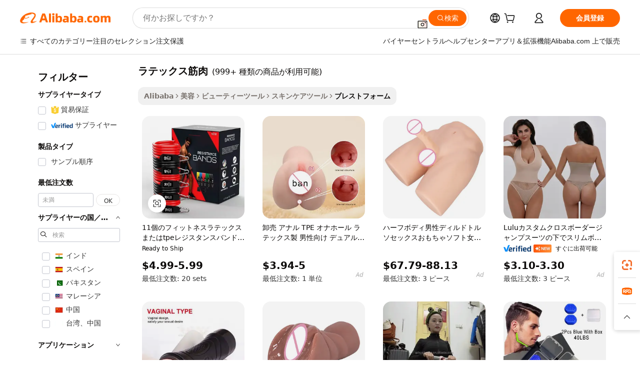

--- FILE ---
content_type: text/html;charset=UTF-8
request_url: https://japanese.alibaba.com/g/latex-muscle.html
body_size: 196976
content:

<!-- screen_content -->

    <!-- tangram:5410 begin-->
    <!-- tangram:529998 begin-->
    
<!DOCTYPE html>
<html lang="ja" dir="ltr">
  <head>
        <script>
      window.__BB = {
        scene: window.__bb_scene || 'traffic-free-goods'
      };
      window.__BB.BB_CWV_IGNORE = {
          lcp_element: ['#icbu-buyer-pc-top-banner'],
          lcp_url: [],
        };
      window._timing = {}
      window._timing.first_start = Date.now();
      window.needLoginInspiration = Boolean(false);
      // 变量用于标记页面首次可见时间
      let firstVisibleTime = null;
      if (typeof document.hidden !== 'undefined') {
        // 页面首次加载时直接统计
        if (!document.hidden) {
          firstVisibleTime = Date.now();
          window.__BB_timex = 1
        } else {
          // 页面不可见时监听 visibilitychange 事件
          document.addEventListener('visibilitychange', () => {
            if (!document.hidden) {
              firstVisibleTime = Date.now();
              window.__BB_timex = firstVisibleTime - window.performance.timing.navigationStart
              window.__BB.firstVisibleTime = window.__BB_timex
              console.log("Page became visible after "+ window.__BB_timex + " ms");
            }
          }, { once: true });  // 确保只触发一次
        }
      } else {
        console.warn('Page Visibility API is not supported in this browser.');
      }
    </script>
        <meta name="data-spm" content="a2700">
        <meta name="aplus-xplug" content="NONE">
        <meta name="aplus-icbu-disable-umid" content="1">
        <meta name="google-translate-customization" content="9de59014edaf3b99-22e1cf3b5ca21786-g00bb439a5e9e5f8f-f">
    <meta name="yandex-verification" content="25a76ba8e4443bb3" />
    <meta name="msvalidate.01" content="E3FBF0E89B724C30844BF17C59608E8F" />
    <meta name="viewport" content="width=device-width, initial-scale=1.0, maximum-scale=5.0, user-scalable=yes">
        <link rel="preconnect" href="https://s.alicdn.com/" crossorigin>
    <link rel="dns-prefetch" href="https://s.alicdn.com">
                        <link rel="preload" href="https://s.alicdn.com/@g/alilog/??aplus_plugin_icbufront/index.js,mlog/aplus_v2.js" as="script">
        <link rel="preload" href="https://s.alicdn.com/@img/imgextra/i2/O1CN0153JdbU26g4bILVOyC_!!6000000007690-2-tps-418-58.png" as="image">
        <script>
            window.__APLUS_ABRATE__ = {
        perf_group: 'base64cached',
        scene: "traffic-free-goods",
      };
    </script>
    <meta name="aplus-mmstat-timeout" content="15000">
        <meta content="text/html; charset=utf-8" http-equiv="Content-Type">
          <title>自信を高める、快適さとスタイルを追求したリアルなラテックス筋肉</title>
      <meta name="keywords" content="muscle stimulation,wireless electrical muscle stimulation,top selling electro muscle stimulator">
      <meta name="description" content="リアルなラテックス筋肉で、快適さと自信を高めましょう。自然なデザインで、乳房の外観と構造を再現しています。これらのプロテーゼは、個人的なニーズと手術後の回復ニーズの両方に対応します。">
            <meta name="pagetiming-rate" content="9">
      <meta name="pagetiming-resource-rate" content="4">
                    <link rel="canonical" href="https://japanese.alibaba.com/g/latex-muscle.html">
                              <link rel="alternate" hreflang="fr" href="https://french.alibaba.com/g/latex-muscle.html">
                  <link rel="alternate" hreflang="de" href="https://german.alibaba.com/g/latex-muscle.html">
                  <link rel="alternate" hreflang="pt" href="https://portuguese.alibaba.com/g/latex-muscle.html">
                  <link rel="alternate" hreflang="it" href="https://italian.alibaba.com/g/latex-muscle.html">
                  <link rel="alternate" hreflang="es" href="https://spanish.alibaba.com/g/latex-muscle.html">
                  <link rel="alternate" hreflang="ru" href="https://russian.alibaba.com/g/latex-muscle.html">
                  <link rel="alternate" hreflang="ko" href="https://korean.alibaba.com/g/latex-muscle.html">
                  <link rel="alternate" hreflang="ar" href="https://arabic.alibaba.com/g/latex-muscle.html">
                  <link rel="alternate" hreflang="ja" href="https://japanese.alibaba.com/g/latex-muscle.html">
                  <link rel="alternate" hreflang="tr" href="https://turkish.alibaba.com/g/latex-muscle.html">
                  <link rel="alternate" hreflang="th" href="https://thai.alibaba.com/g/latex-muscle.html">
                  <link rel="alternate" hreflang="vi" href="https://vietnamese.alibaba.com/g/latex-muscle.html">
                  <link rel="alternate" hreflang="nl" href="https://dutch.alibaba.com/g/latex-muscle.html">
                  <link rel="alternate" hreflang="he" href="https://hebrew.alibaba.com/g/latex-muscle.html">
                  <link rel="alternate" hreflang="id" href="https://indonesian.alibaba.com/g/latex-muscle.html">
                  <link rel="alternate" hreflang="hi" href="https://hindi.alibaba.com/g/latex-muscle.html">
                  <link rel="alternate" hreflang="en" href="https://www.alibaba.com/showroom/latex-muscle.html">
                  <link rel="alternate" hreflang="zh" href="https://chinese.alibaba.com/g/latex-muscle.html">
                  <link rel="alternate" hreflang="x-default" href="https://www.alibaba.com/showroom/latex-muscle.html">
                                        <script>
      // Aplus 配置自动打点
      var queue = window.goldlog_queue || (window.goldlog_queue = []);
      var tags = ["button", "a", "div", "span", "i", "svg", "input", "li", "tr"];
      queue.push(
        {
          action: 'goldlog.appendMetaInfo',
          arguments: [
            'aplus-auto-exp',
            [
              {
                logkey: '/sc.ug_msite.new_product_exp',
                cssSelector: '[data-spm-exp]',
                props: ["data-spm-exp"],
              },
              {
                logkey: '/sc.ug_pc.seolist_product_exp',
                cssSelector: '.traffic-card-gallery',
                props: ["data-spm-exp"],
              }
            ]
          ]
        }
      )
      queue.push({
        action: 'goldlog.setMetaInfo',
        arguments: ['aplus-auto-clk', JSON.stringify(tags.map(tag =>({
          "logkey": "/sc.ug_msite.new_product_clk",
          tag,
          "filter": "data-spm-clk",
          "props": ["data-spm-clk"]
        })))],
      });
    </script>
  </head>
  <div id="icbu-header"><div id="the-new-header" data-version="4.4.0" data-tnh-auto-exp="tnh-expose" data-scenes="search-products" style="position: relative;background-color: #fff;border-bottom: 1px solid #ddd;box-sizing: border-box; font-family:Inter,SF Pro Text,Roboto,Helvetica Neue,Helvetica,Tahoma,Arial,PingFang SC,Microsoft YaHei;"><div style="display: flex;align-items:center;height: 72px;min-width: 1200px;max-width: 1580px;margin: 0 auto;padding: 0 40px;box-sizing: border-box;"><img style="height: 29px; width: 209px;" src="https://s.alicdn.com/@img/imgextra/i2/O1CN0153JdbU26g4bILVOyC_!!6000000007690-2-tps-418-58.png" alt="" /></div><div style="min-width: 1200px;max-width: 1580px;margin: 0 auto;overflow: hidden;font-size: 14px;display: flex;justify-content: space-between;padding: 0 40px;box-sizing: border-box;"><div style="display: flex; align-items: center; justify-content: space-between"><div style="position: relative; height: 36px; padding: 0 28px 0 20px">All categories</div><div style="position: relative; height: 36px; padding-right: 28px">Featured selections</div><div style="position: relative; height: 36px">Trade Assurance</div></div><div style="display: flex; align-items: center; justify-content: space-between"><div style="position: relative; height: 36px; padding-right: 28px">Buyer Central</div><div style="position: relative; height: 36px; padding-right: 28px">Help Center</div><div style="position: relative; height: 36px; padding-right: 28px">Get the app</div><div style="position: relative; height: 36px">Become a supplier</div></div></div></div></div></div>
  <body data-spm="7724857" style="min-height: calc(100vh + 1px)"><script 
id="beacon-aplus"   
src="//s.alicdn.com/@g/alilog/??aplus_plugin_icbufront/index.js,mlog/aplus_v2.js"
exparams="aplus=async&userid=&aplus&ali_beacon_id=&ali_apache_id=&ali_apache_track=&ali_apache_tracktmp=&eagleeye_traceid=2101c5c317690793672023606e0d37&ip=3%2e145%2e48%2e57&dmtrack_c={ali%5fresin%5ftrace%3dse%5frst%3dnull%7csp%5fviewtype%3dY%7cset%3d3%7cser%3d1007%7cpageId%3d0cac6a24fa574ce092a3590a528adfdc%7cm%5fpageid%3dnull%7cpvmi%3dd918cbb122be444fb4ccebb69488d35b%7csek%5fsepd%3d%25E3%2583%25A9%25E3%2583%2586%25E3%2583%2583%25E3%2582%25AF%25E3%2582%25B9%25E7%25AD%258B%25E8%2582%2589%7csek%3dlatex%2bmuscle%7cse%5fpn%3d1%7cp4pid%3d05a45a68%2d4cda%2d48c6%2da1db%2d97f4e8ed0259%7csclkid%3dnull%7cforecast%5fpost%5fcate%3dnull%7cseo%5fnew%5fuser%5fflag%3dfalse%7ccategoryId%3d100000651%7cseo%5fsearch%5fmodel%5fupgrade%5fv2%3d2025070801%7cseo%5fmodule%5fcard%5f20240624%3d202406242%7clong%5ftext%5fgoogle%5ftranslate%5fv2%3d2407142%7cseo%5fcontent%5ftd%5fbottom%5ftext%5fupdate%5fkey%3d2025070801%7cseo%5fsearch%5fmodel%5fupgrade%5fv3%3d2025072201%7cseo%5fsearch%5fmodel%5fmulti%5fupgrade%5fv3%3d2025081101%7cdamo%5falt%5freplace%3dnull%7cwap%5fcross%3d2007659%7cwap%5fcs%5faction%3d2005494%7cAPP%5fVisitor%5fActive%3d26700%7cseo%5fshowroom%5fgoods%5fmix%3d2005244%7cseo%5fdefault%5fcached%5flong%5ftext%5ffrom%5fnew%5fkeyword%5fstep%3d2024122502%7cshowroom%5fgeneral%5ftemplate%3d2005292%7cshowroom%5freview%3d20230308%7cwap%5fcs%5ftext%3dnull%7cstructured%5fdata%3d2025052702%7cseo%5fmulti%5fstyle%5ftext%5fupdate%3d2511181%7cpc%5fnew%5fheader%3dnull%7cseo%5fmeta%5fcate%5ftemplate%5fv1%3d2025042401%7cseo%5fmeta%5ftd%5fsearch%5fkeyword%5fstep%5fv1%3d2025040999%7cshowroom%5fft%5flong%5ftext%5fbaks%3d80802%7cAPP%5fGrowing%5fBuyer%5fHigh%5fIntent%5fActive%3d25488%7cshowroom%5fpc%5fv2019%3d2104%7cAPP%5fProspecting%5fBuyer%3d26712%7ccache%5fcontrol%3dnull%7cAPP%5fChurned%5fCore%5fBuyer%3d25463%7cseo%5fdefault%5fcached%5flong%5ftext%5fstep%3d24110802%7camp%5flighthouse%5fscore%5fimage%3d19657%7cseo%5fft%5ftranslate%5fgemini%3d25012003%7cwap%5fnode%5fssr%3d2015725%7cdataphant%5fopen%3d27030%7clongtext%5fmulti%5fstyle%5fexpand%5frussian%3d2510141%7cseo%5flongtext%5fgoogle%5fdata%5fsection%3d25021702%7cindustry%5fpopular%5ffloor%3dnull%7cwap%5fad%5fgoods%5fproduct%5finterval%3dnull%7cseo%5fgoods%5fbootom%5fwholesale%5flink%3dnull%7cseo%5fkeyword%5faatest%3d7%7cseo%5fmiddle%5fwholesale%5flink%3dnull%7cft%5flong%5ftext%5fenpand%5fstep2%3d121602%7cseo%5fft%5flongtext%5fexpand%5fstep3%3d25012102%7cseo%5fwap%5fheadercard%3d2006288%7cAPP%5fChurned%5fInactive%5fVisitor%3d25497%7cAPP%5fGrowing%5fBuyer%5fHigh%5fIntent%5fInactive%3d25484%7cseo%5fmeta%5ftd%5fmulti%5fkey%3d2025061801%7ctop%5frecommend%5f20250120%3d202501201%7clongtext%5fmulti%5fstyle%5fexpand%5ffrench%5fcopy%3d25091802%7clongtext%5fmulti%5fstyle%5fexpand%5ffrench%5fcopy%5fcopy%3d25092502%7clong%5ftext%5fpaa%3d220831%7cseo%5ffloor%5fexp%3dnull%7cseo%5fshowroom%5falgo%5flink%3d17764%7cseo%5fmeta%5ftd%5faib%5fgeneral%5fkey%3d2025091900%7ccountry%5findustry%3d202311033%7cpc%5ffree%5fswitchtosearch%3d2020529%7cshowroom%5fft%5flong%5ftext%5fenpand%5fstep1%3d101102%7cseo%5fshowroom%5fnorel%3dnull%7cplp%5fstyle%5f25%5fpc%3d202505222%7cseo%5fggs%5flayer%3d10010%7cquery%5fmutil%5flang%5ftranslate%3d2025060300%7cAPP%5fChurned%5fBuyer%3d25468%7cstream%5frender%5fperf%5fopt%3d2309181%7cwap%5fgoods%3d2007383%7cseo%5fshowroom%5fsimilar%5f20240614%3d202406142%7cchinese%5fopen%3d6307%7cquery%5fgpt%5ftranslate%3d20240820%7cad%5fproduct%5finterval%3dnull%7camp%5fto%5fpwa%3d2007359%7cplp%5faib%5fmulti%5fai%5fmeta%3d20250401%7cwap%5fsupplier%5fcontent%3dnull%7cpc%5ffree%5frefactoring%3d20220315%7cAPP%5fGrowing%5fBuyer%5fInactive%3d25476%7csso%5foem%5ffloor%3dnull%7cseo%5fpc%5fnew%5fview%5f20240807%3d202408072%7cseo%5fbottom%5ftext%5fentity%5fkey%5fcopy%3d2025062400%7cstream%5frender%3d433763%7cseo%5fmodule%5fcard%5f20240424%3d202404241%7cseo%5ftitle%5freplace%5f20191226%3d5841%7clongtext%5fmulti%5fstyle%5fexpand%3d25090802%7cgoogleweblight%3d6516%7clighthouse%5fbase64%3d2005760%7cAPP%5fProspecting%5fBuyer%5fActive%3d26719%7cad%5fgoods%5fproduct%5finterval%3dnull%7cseo%5fbottom%5fdeep%5fextend%5fkw%5fkey%3d2025071101%7clongtext%5fmulti%5fstyle%5fexpand%5fturkish%3d25102801%7cilink%5fuv%3d20240911%7cwap%5flist%5fwakeup%3d2005832%7ctpp%5fcrosslink%5fpc%3d20205311%7cseo%5ftop%5fbooth%3d18501%7cAPP%5fGrowing%5fBuyer%5fLess%5fActive%3d25472%7cseo%5fsearch%5fmodel%5fupgrade%5frank%3d2025092401%7cgoodslayer%3d7977%7cft%5flong%5ftext%5ftranslate%5fexpand%5fstep1%3d24110802%7cseo%5fheaderstyle%5ftraffic%5fkey%5fv1%3d2025072100%7ccrosslink%5fswitch%3d2008141%7cp4p%5foutline%3d20240328%7cseo%5fmeta%5ftd%5faib%5fv2%5fkey%3d2025091800%7crts%5fmulti%3d2008404%7cseo%5fad%5foptimization%5fkey%5fv2%3d2025072301%7cAPP%5fVisitor%5fLess%5fActive%3d26692%7cseo%5fsearch%5franker%5fid%3d2025112401%7cplp%5fstyle%5f25%3d202505192%7ccdn%5fvm%3d2007368%7cwap%5fad%5fproduct%5finterval%3dnull%7cseo%5fsearch%5fmodel%5fmulti%5fupgrade%5frank%3d2025092401%7cpc%5fcard%5fshare%3d2025081201%7cAPP%5fGrowing%5fBuyer%5fHigh%5fIntent%5fLess%5fActive%3d25479%7cgoods%5ftitle%5fsubstitute%3d9619%7cwap%5fscreen%5fexp%3d2025081400%7creact%5fheader%5ftest%3d202502182%7cpc%5fcs%5fcolor%3d2005788%7cshowroom%5fft%5flong%5ftext%5ftest%3d72502%7cone%5ftap%5flogin%5fABTest%3d202308153%7cseo%5fhyh%5fshow%5ftags%3d9867%7cplp%5fstructured%5fdata%3d2508182%7cguide%5fdelete%3d2008526%7cseo%5findustry%5ftemplate%3dnull%7cseo%5fmeta%5ftd%5fmulti%5fes%5fkey%3d2025073101%7cseo%5fshowroom%5fdata%5fmix%3d19888%7csso%5ftop%5franking%5ffloor%3d20031%7cseo%5ftd%5fdeep%5fupgrade%5fkey%5fv3%3d2025081101%7cwap%5fue%5fone%3d2025111401%7cshowroom%5fto%5frts%5flink%3d2008480%7ccountrysearch%5ftest%3dnull%7cchannel%5famp%5fto%5fpwa%3d2008435%7cseo%5fmulti%5fstyles%5flong%5ftext%3d2503172%7cseo%5fmeta%5ftext%5fmutli%5fcate%5ftemplate%5fv1%3d2025080801%7cseo%5fdefault%5fcached%5fmutil%5flong%5ftext%5fstep%3d24110436%7cseo%5faction%5fpoint%5ftype%3d22823%7cseo%5faib%5ftd%5flaunch%5f20240828%5fcopy%3d202408282%7cseo%5fshowroom%5fwholesale%5flink%3dnull%7cseo%5fperf%5fimprove%3d2023999%7cseo%5fwap%5flist%5fbounce%5f01%3d2063%7cseo%5fwap%5flist%5fbounce%5f02%3d2128%7cAPP%5fGrowing%5fBuyer%5fActive%3d25492%7cvideolayer%3d7105%7cvideo%5fplay%3d2006036%7cAPP%5fChurned%5fMember%5fInactive%3d25501%7cseo%5fgoogle%5fnew%5fstruct%3d438326%7cicbu%5falgo%5fp4p%5fseo%5fad%3d2025072301%7ctpp%5ftrace%3dseoKeyword%2dseoKeyword%5fv3%2dproduct%2dPRODUCT%5fFAIL}&pageid=039130392101ebcf1769079367&hn=ensearchweb033001235207%2erg%2dus%2deast%2eus44&asid=AQAAAABHAnJp6Gf4AgAAAACpeNTlVkL2DA==&treq=&tres=" async>
</script>
            <style>body{background-color:white;}.no-scrollbar.il-sticky.il-top-0.il-max-h-\[100vh\].il-w-\[200px\].il-flex-shrink-0.il-flex-grow-0.il-overflow-y-scroll{background-color:#FFF;padding-left:12px}</style>
                    <!-- tangram:530006 begin-->
<!--  -->
 <style>
   @keyframes il-spin {
     to {
       transform: rotate(360deg);
     }
   }
   @keyframes il-pulse {
     50% {
       opacity: 0.5;
     }
   }
   .traffic-card-gallery {display: flex;position: relative;flex-direction: column;justify-content: flex-start;border-radius: 0.5rem;background-color: #fff;padding: 0.5rem 0.5rem 1rem;overflow: hidden;font-size: 0.75rem;line-height: 1rem;}
   .traffic-card-list {display: flex;position: relative;flex-direction: row;justify-content: flex-start;border-bottom-width: 1px;background-color: #fff;padding: 1rem;height: 292px;overflow: hidden;font-size: 0.75rem;line-height: 1rem;}
   .product-price {
     b {
       font-size: 22px;
     }
   }
   .skel-loading {
       animation: il-pulse 2s cubic-bezier(0.4, 0, 0.6, 1) infinite;background-color: hsl(60, 4.8%, 95.9%);
   }
 </style>
<div id="first-cached-card">
  <div style="box-sizing:border-box;display: flex;position: absolute;left: 0;right: 0;margin: 0 auto;z-index: 1;min-width: 1200px;max-width: 1580px;padding: 0.75rem 3.25rem 0;pointer-events: none;">
    <!--页面左侧区域-->
    <div style="width: 200px;padding-top: 1rem;padding-left:12px; background-color: #fff;border-radius: 0.25rem">
      <div class="skel-loading" style="height: 1.5rem;width: 50%;border-radius: 0.25rem;"></div>
      <div style="margin-top: 1rem;margin-bottom: 1rem;">
        <div class="skel-loading" style="height: 1rem;width: calc(100% * 5 / 6);"></div>
        <div
          class="skel-loading"
          style="margin-top: 1rem;height: 1rem;width: calc(100% * 8 / 12);"
        ></div>
        <div class="skel-loading" style="margin-top: 1rem;height: 1rem;width: 75%;"></div>
        <div
          class="skel-loading"
          style="margin-top: 1rem;height: 1rem;width: calc(100% * 7 / 12);"
        ></div>
      </div>
      <div class="skel-loading" style="height: 1.5rem;width: 50%;border-radius: 0.25rem;"></div>
      <div style="margin-top: 1rem;margin-bottom: 1rem;">
        <div class="skel-loading" style="height: 1rem;width: calc(100% * 5 / 6);"></div>
        <div
          class="skel-loading"
          style="margin-top: 1rem;height: 1rem;width: calc(100% * 8 / 12);"
        ></div>
        <div class="skel-loading" style="margin-top: 1rem;height: 1rem;width: 75%;"></div>
        <div
          class="skel-loading"
          style="margin-top: 1rem;height: 1rem;width: calc(100% * 7 / 12);"
        ></div>
      </div>
      <div class="skel-loading" style="height: 1.5rem;width: 50%;border-radius: 0.25rem;"></div>
      <div style="margin-top: 1rem;margin-bottom: 1rem;">
        <div class="skel-loading" style="height: 1rem;width: calc(100% * 5 / 6);"></div>
        <div
          class="skel-loading"
          style="margin-top: 1rem;height: 1rem;width: calc(100% * 8 / 12);"
        ></div>
        <div class="skel-loading" style="margin-top: 1rem;height: 1rem;width: 75%;"></div>
        <div
          class="skel-loading"
          style="margin-top: 1rem;height: 1rem;width: calc(100% * 7 / 12);"
        ></div>
      </div>
      <div class="skel-loading" style="height: 1.5rem;width: 50%;border-radius: 0.25rem;"></div>
      <div style="margin-top: 1rem;margin-bottom: 1rem;">
        <div class="skel-loading" style="height: 1rem;width: calc(100% * 5 / 6);"></div>
        <div
          class="skel-loading"
          style="margin-top: 1rem;height: 1rem;width: calc(100% * 8 / 12);"
        ></div>
        <div class="skel-loading" style="margin-top: 1rem;height: 1rem;width: 75%;"></div>
        <div
          class="skel-loading"
          style="margin-top: 1rem;height: 1rem;width: calc(100% * 7 / 12);"
        ></div>
      </div>
      <div class="skel-loading" style="height: 1.5rem;width: 50%;border-radius: 0.25rem;"></div>
      <div style="margin-top: 1rem;margin-bottom: 1rem;">
        <div class="skel-loading" style="height: 1rem;width: calc(100% * 5 / 6);"></div>
        <div
          class="skel-loading"
          style="margin-top: 1rem;height: 1rem;width: calc(100% * 8 / 12);"
        ></div>
        <div class="skel-loading" style="margin-top: 1rem;height: 1rem;width: 75%;"></div>
        <div
          class="skel-loading"
          style="margin-top: 1rem;height: 1rem;width: calc(100% * 7 / 12);"
        ></div>
      </div>
      <div class="skel-loading" style="height: 1.5rem;width: 50%;border-radius: 0.25rem;"></div>
      <div style="margin-top: 1rem;margin-bottom: 1rem;">
        <div class="skel-loading" style="height: 1rem;width: calc(100% * 5 / 6);"></div>
        <div
          class="skel-loading"
          style="margin-top: 1rem;height: 1rem;width: calc(100% * 8 / 12);"
        ></div>
        <div class="skel-loading" style="margin-top: 1rem;height: 1rem;width: 75%;"></div>
        <div
          class="skel-loading"
          style="margin-top: 1rem;height: 1rem;width: calc(100% * 7 / 12);"
        ></div>
      </div>
    </div>
    <!--页面主体区域-->
    <div style="flex: 1 1 0%; overflow: hidden;padding: 0.5rem 0.5rem 0.5rem 1.5rem">
      <div style="height: 1.25rem;margin-bottom: 1rem;"></div>
      <!-- keywords -->
      <div style="margin-bottom: 1rem;height: 1.75rem;font-weight: 700;font-size: 1.25rem;line-height: 1.75rem;"></div>
      <!-- longtext -->
            <div style="width: calc(25% - 0.9rem);pointer-events: auto">
        <div class="traffic-card-gallery">
          <!-- ProductImage -->
          <a href="//www.alibaba.com/product-detail/11Pcs-Fitness-Latex-or-Tpe-Resistance_62145657935.html?from=SEO" target="_blank" style="position: relative;margin-bottom: 0.5rem;aspect-ratio: 1;overflow: hidden;border-radius: 0.5rem;">
            <div style="display: flex; overflow: hidden">
              <div style="position: relative;margin: 0;width: 100%;min-width: 0;flex-shrink: 0;flex-grow: 0;flex-basis: 100%;padding: 0;">
                <img style="position: relative; aspect-ratio: 1; width: 100%" src="[data-uri]" loading="eager" />
                <div style="position: absolute;left: 0;bottom: 0;right: 0;top: 0;background-color: #000;opacity: 0.05;"></div>
              </div>
            </div>
          </a>
          <div style="display: flex;flex: 1 1 0%;flex-direction: column;justify-content: space-between;">
            <div>
              <a class="skel-loading" style="margin-top: 0.5rem;display:inline-block;width:100%;height:1rem;" href="//www.alibaba.com/product-detail/11Pcs-Fitness-Latex-or-Tpe-Resistance_62145657935.html" target="_blank"></a>
              <a class="skel-loading" style="margin-top: 0.125rem;display:inline-block;width:100%;height:1rem;" href="//www.alibaba.com/product-detail/11Pcs-Fitness-Latex-or-Tpe-Resistance_62145657935.html" target="_blank"></a>
              <div class="skel-loading" style="margin-top: 0.25rem;height:1.625rem;width:75%"></div>
              <div class="skel-loading" style="margin-top: 0.5rem;height: 1rem;width:50%"></div>
              <div class="skel-loading" style="margin-top:0.25rem;height:1rem;width:25%"></div>
            </div>
          </div>

        </div>
      </div>

    </div>
  </div>
</div>
<!-- tangram:530006 end-->
            <style>.component-left-filter-callback{display:flex;position:relative;margin-top:10px;height:1200px}.component-left-filter-callback img{width:200px}.component-left-filter-callback i{position:absolute;top:5%;left:50%}.related-search-wrapper{padding:.5rem;--tw-bg-opacity: 1;background-color:#fff;background-color:rgba(255,255,255,var(--tw-bg-opacity, 1));border-width:1px;border-color:var(--input)}.related-search-wrapper .related-search-box{margin:12px 16px}.related-search-wrapper .related-search-box .related-search-title{display:inline;float:start;color:#666;word-wrap:break-word;margin-right:12px;width:13%}.related-search-wrapper .related-search-box .related-search-content{display:flex;flex-wrap:wrap}.related-search-wrapper .related-search-box .related-search-content .related-search-link{margin-right:12px;width:23%;overflow:hidden;color:#666;text-overflow:ellipsis;white-space:nowrap}.product-title img{margin-right:.5rem;display:inline-block;height:1rem;vertical-align:sub}.product-price b{font-size:22px}.similar-icon{position:absolute;bottom:12px;z-index:2;right:12px}.rfq-card{display:inline-block;position:relative;box-sizing:border-box;margin-bottom:36px}.rfq-card .rfq-card-content{display:flex;position:relative;flex-direction:column;align-items:flex-start;background-size:cover;background-color:#fff;padding:12px;width:100%;height:100%}.rfq-card .rfq-card-content .rfq-card-icon{margin-top:50px}.rfq-card .rfq-card-content .rfq-card-icon img{width:45px}.rfq-card .rfq-card-content .rfq-card-top-title{margin-top:14px;color:#222;font-weight:400;font-size:16px}.rfq-card .rfq-card-content .rfq-card-title{margin-top:24px;color:#333;font-weight:800;font-size:20px}.rfq-card .rfq-card-content .rfq-card-input-box{margin-top:24px;width:100%}.rfq-card .rfq-card-content .rfq-card-input-box textarea{box-sizing:border-box;border:1px solid #ddd;border-radius:4px;background-color:#fff;padding:9px 12px;width:100%;height:88px;resize:none;color:#666;font-weight:400;font-size:13px;font-family:inherit}.rfq-card .rfq-card-content .rfq-card-button{margin-top:24px;border:1px solid #666;border-radius:16px;background-color:#fff;width:67%;color:#000;font-weight:700;font-size:14px;line-height:30px;text-align:center}[data-modulename^=ProductList-] div{contain-intrinsic-size:auto 500px}.traffic-card-gallery:hover{--tw-shadow: 0px 2px 6px 2px rgba(0,0,0,.12157);--tw-shadow-colored: 0px 2px 6px 2px var(--tw-shadow-color);box-shadow:0 0 #0000,0 0 #0000,0 2px 6px 2px #0000001f;box-shadow:var(--tw-ring-offset-shadow, 0 0 rgba(0,0,0,0)),var(--tw-ring-shadow, 0 0 rgba(0,0,0,0)),var(--tw-shadow);z-index:10}.traffic-card-gallery{position:relative;display:flex;flex-direction:column;justify-content:flex-start;overflow:hidden;border-radius:.75rem;--tw-bg-opacity: 1;background-color:#fff;background-color:rgba(255,255,255,var(--tw-bg-opacity, 1));padding:.5rem;font-size:.75rem;line-height:1rem}.traffic-card-list{position:relative;display:flex;height:292px;flex-direction:row;justify-content:flex-start;overflow:hidden;border-bottom-width:1px;--tw-bg-opacity: 1;background-color:#fff;background-color:rgba(255,255,255,var(--tw-bg-opacity, 1));padding:1rem;font-size:.75rem;line-height:1rem}.traffic-card-g-industry:hover{--tw-shadow: 0 0 10px rgba(0,0,0,.1);--tw-shadow-colored: 0 0 10px var(--tw-shadow-color);box-shadow:0 0 #0000,0 0 #0000,0 0 10px #0000001a;box-shadow:var(--tw-ring-offset-shadow, 0 0 rgba(0,0,0,0)),var(--tw-ring-shadow, 0 0 rgba(0,0,0,0)),var(--tw-shadow)}.traffic-card-g-industry{position:relative;border-radius:var(--radius);--tw-bg-opacity: 1;background-color:#fff;background-color:rgba(255,255,255,var(--tw-bg-opacity, 1));padding:1.25rem .75rem .75rem;font-size:.875rem;line-height:1.25rem}.module-filter-section-wrapper{max-height:none!important;overflow-x:hidden}*,:before,:after{--tw-border-spacing-x: 0;--tw-border-spacing-y: 0;--tw-translate-x: 0;--tw-translate-y: 0;--tw-rotate: 0;--tw-skew-x: 0;--tw-skew-y: 0;--tw-scale-x: 1;--tw-scale-y: 1;--tw-pan-x: ;--tw-pan-y: ;--tw-pinch-zoom: ;--tw-scroll-snap-strictness: proximity;--tw-gradient-from-position: ;--tw-gradient-via-position: ;--tw-gradient-to-position: ;--tw-ordinal: ;--tw-slashed-zero: ;--tw-numeric-figure: ;--tw-numeric-spacing: ;--tw-numeric-fraction: ;--tw-ring-inset: ;--tw-ring-offset-width: 0px;--tw-ring-offset-color: #fff;--tw-ring-color: rgba(59, 130, 246, .5);--tw-ring-offset-shadow: 0 0 rgba(0,0,0,0);--tw-ring-shadow: 0 0 rgba(0,0,0,0);--tw-shadow: 0 0 rgba(0,0,0,0);--tw-shadow-colored: 0 0 rgba(0,0,0,0);--tw-blur: ;--tw-brightness: ;--tw-contrast: ;--tw-grayscale: ;--tw-hue-rotate: ;--tw-invert: ;--tw-saturate: ;--tw-sepia: ;--tw-drop-shadow: ;--tw-backdrop-blur: ;--tw-backdrop-brightness: ;--tw-backdrop-contrast: ;--tw-backdrop-grayscale: ;--tw-backdrop-hue-rotate: ;--tw-backdrop-invert: ;--tw-backdrop-opacity: ;--tw-backdrop-saturate: ;--tw-backdrop-sepia: ;--tw-contain-size: ;--tw-contain-layout: ;--tw-contain-paint: ;--tw-contain-style: }::backdrop{--tw-border-spacing-x: 0;--tw-border-spacing-y: 0;--tw-translate-x: 0;--tw-translate-y: 0;--tw-rotate: 0;--tw-skew-x: 0;--tw-skew-y: 0;--tw-scale-x: 1;--tw-scale-y: 1;--tw-pan-x: ;--tw-pan-y: ;--tw-pinch-zoom: ;--tw-scroll-snap-strictness: proximity;--tw-gradient-from-position: ;--tw-gradient-via-position: ;--tw-gradient-to-position: ;--tw-ordinal: ;--tw-slashed-zero: ;--tw-numeric-figure: ;--tw-numeric-spacing: ;--tw-numeric-fraction: ;--tw-ring-inset: ;--tw-ring-offset-width: 0px;--tw-ring-offset-color: #fff;--tw-ring-color: rgba(59, 130, 246, .5);--tw-ring-offset-shadow: 0 0 rgba(0,0,0,0);--tw-ring-shadow: 0 0 rgba(0,0,0,0);--tw-shadow: 0 0 rgba(0,0,0,0);--tw-shadow-colored: 0 0 rgba(0,0,0,0);--tw-blur: ;--tw-brightness: ;--tw-contrast: ;--tw-grayscale: ;--tw-hue-rotate: ;--tw-invert: ;--tw-saturate: ;--tw-sepia: ;--tw-drop-shadow: ;--tw-backdrop-blur: ;--tw-backdrop-brightness: ;--tw-backdrop-contrast: ;--tw-backdrop-grayscale: ;--tw-backdrop-hue-rotate: ;--tw-backdrop-invert: ;--tw-backdrop-opacity: ;--tw-backdrop-saturate: ;--tw-backdrop-sepia: ;--tw-contain-size: ;--tw-contain-layout: ;--tw-contain-paint: ;--tw-contain-style: }*,:before,:after{box-sizing:border-box;border-width:0;border-style:solid;border-color:#e5e7eb}:before,:after{--tw-content: ""}html,:host{line-height:1.5;-webkit-text-size-adjust:100%;-moz-tab-size:4;-o-tab-size:4;tab-size:4;font-family:ui-sans-serif,system-ui,-apple-system,Segoe UI,Roboto,Ubuntu,Cantarell,Noto Sans,sans-serif,"Apple Color Emoji","Segoe UI Emoji",Segoe UI Symbol,"Noto Color Emoji";font-feature-settings:normal;font-variation-settings:normal;-webkit-tap-highlight-color:transparent}body{margin:0;line-height:inherit}hr{height:0;color:inherit;border-top-width:1px}abbr:where([title]){text-decoration:underline;-webkit-text-decoration:underline dotted;text-decoration:underline dotted}h1,h2,h3,h4,h5,h6{font-size:inherit;font-weight:inherit}a{color:inherit;text-decoration:inherit}b,strong{font-weight:bolder}code,kbd,samp,pre{font-family:ui-monospace,SFMono-Regular,Menlo,Monaco,Consolas,Liberation Mono,Courier New,monospace;font-feature-settings:normal;font-variation-settings:normal;font-size:1em}small{font-size:80%}sub,sup{font-size:75%;line-height:0;position:relative;vertical-align:baseline}sub{bottom:-.25em}sup{top:-.5em}table{text-indent:0;border-color:inherit;border-collapse:collapse}button,input,optgroup,select,textarea{font-family:inherit;font-feature-settings:inherit;font-variation-settings:inherit;font-size:100%;font-weight:inherit;line-height:inherit;letter-spacing:inherit;color:inherit;margin:0;padding:0}button,select{text-transform:none}button,input:where([type=button]),input:where([type=reset]),input:where([type=submit]){-webkit-appearance:button;background-color:transparent;background-image:none}:-moz-focusring{outline:auto}:-moz-ui-invalid{box-shadow:none}progress{vertical-align:baseline}::-webkit-inner-spin-button,::-webkit-outer-spin-button{height:auto}[type=search]{-webkit-appearance:textfield;outline-offset:-2px}::-webkit-search-decoration{-webkit-appearance:none}::-webkit-file-upload-button{-webkit-appearance:button;font:inherit}summary{display:list-item}blockquote,dl,dd,h1,h2,h3,h4,h5,h6,hr,figure,p,pre{margin:0}fieldset{margin:0;padding:0}legend{padding:0}ol,ul,menu{list-style:none;margin:0;padding:0}dialog{padding:0}textarea{resize:vertical}input::-moz-placeholder,textarea::-moz-placeholder{opacity:1;color:#9ca3af}input::placeholder,textarea::placeholder{opacity:1;color:#9ca3af}button,[role=button]{cursor:pointer}:disabled{cursor:default}img,svg,video,canvas,audio,iframe,embed,object{display:block;vertical-align:middle}img,video{max-width:100%;height:auto}[hidden]:where(:not([hidden=until-found])){display:none}:root{--background: hsl(0, 0%, 100%);--foreground: hsl(20, 14.3%, 4.1%);--card: hsl(0, 0%, 100%);--card-foreground: hsl(20, 14.3%, 4.1%);--popover: hsl(0, 0%, 100%);--popover-foreground: hsl(20, 14.3%, 4.1%);--primary: hsl(24, 100%, 50%);--primary-foreground: hsl(60, 9.1%, 97.8%);--secondary: hsl(60, 4.8%, 95.9%);--secondary-foreground: #333;--muted: hsl(60, 4.8%, 95.9%);--muted-foreground: hsl(25, 5.3%, 44.7%);--accent: hsl(60, 4.8%, 95.9%);--accent-foreground: hsl(24, 9.8%, 10%);--destructive: hsl(0, 84.2%, 60.2%);--destructive-foreground: hsl(60, 9.1%, 97.8%);--border: hsl(20, 5.9%, 90%);--input: hsl(20, 5.9%, 90%);--ring: hsl(24.6, 95%, 53.1%);--radius: 1rem}.dark{--background: hsl(20, 14.3%, 4.1%);--foreground: hsl(60, 9.1%, 97.8%);--card: hsl(20, 14.3%, 4.1%);--card-foreground: hsl(60, 9.1%, 97.8%);--popover: hsl(20, 14.3%, 4.1%);--popover-foreground: hsl(60, 9.1%, 97.8%);--primary: hsl(20.5, 90.2%, 48.2%);--primary-foreground: hsl(60, 9.1%, 97.8%);--secondary: hsl(12, 6.5%, 15.1%);--secondary-foreground: hsl(60, 9.1%, 97.8%);--muted: hsl(12, 6.5%, 15.1%);--muted-foreground: hsl(24, 5.4%, 63.9%);--accent: hsl(12, 6.5%, 15.1%);--accent-foreground: hsl(60, 9.1%, 97.8%);--destructive: hsl(0, 72.2%, 50.6%);--destructive-foreground: hsl(60, 9.1%, 97.8%);--border: hsl(12, 6.5%, 15.1%);--input: hsl(12, 6.5%, 15.1%);--ring: hsl(20.5, 90.2%, 48.2%)}*{border-color:#e7e5e4;border-color:var(--border)}body{background-color:#fff;background-color:var(--background);color:#0c0a09;color:var(--foreground)}.il-sr-only{position:absolute;width:1px;height:1px;padding:0;margin:-1px;overflow:hidden;clip:rect(0,0,0,0);white-space:nowrap;border-width:0}.il-invisible{visibility:hidden}.il-fixed{position:fixed}.il-absolute{position:absolute}.il-relative{position:relative}.il-sticky{position:sticky}.il-inset-0{inset:0}.il--bottom-12{bottom:-3rem}.il--top-12{top:-3rem}.il-bottom-0{bottom:0}.il-bottom-2{bottom:.5rem}.il-bottom-3{bottom:.75rem}.il-bottom-4{bottom:1rem}.il-end-0{right:0}.il-end-2{right:.5rem}.il-end-3{right:.75rem}.il-end-4{right:1rem}.il-left-0{left:0}.il-left-3{left:.75rem}.il-right-0{right:0}.il-right-2{right:.5rem}.il-right-3{right:.75rem}.il-start-0{left:0}.il-start-1\/2{left:50%}.il-start-2{left:.5rem}.il-start-3{left:.75rem}.il-start-\[50\%\]{left:50%}.il-top-0{top:0}.il-top-1\/2{top:50%}.il-top-16{top:4rem}.il-top-4{top:1rem}.il-top-\[50\%\]{top:50%}.il-z-10{z-index:10}.il-z-50{z-index:50}.il-z-\[9999\]{z-index:9999}.il-col-span-4{grid-column:span 4 / span 4}.il-m-0{margin:0}.il-m-3{margin:.75rem}.il-m-auto{margin:auto}.il-mx-auto{margin-left:auto;margin-right:auto}.il-my-3{margin-top:.75rem;margin-bottom:.75rem}.il-my-5{margin-top:1.25rem;margin-bottom:1.25rem}.il-my-auto{margin-top:auto;margin-bottom:auto}.\!il-mb-4{margin-bottom:1rem!important}.il--mt-4{margin-top:-1rem}.il-mb-0{margin-bottom:0}.il-mb-1{margin-bottom:.25rem}.il-mb-2{margin-bottom:.5rem}.il-mb-3{margin-bottom:.75rem}.il-mb-4{margin-bottom:1rem}.il-mb-5{margin-bottom:1.25rem}.il-mb-6{margin-bottom:1.5rem}.il-mb-8{margin-bottom:2rem}.il-mb-\[-0\.75rem\]{margin-bottom:-.75rem}.il-mb-\[0\.125rem\]{margin-bottom:.125rem}.il-me-1{margin-right:.25rem}.il-me-2{margin-right:.5rem}.il-me-3{margin-right:.75rem}.il-me-auto{margin-right:auto}.il-mr-1{margin-right:.25rem}.il-mr-2{margin-right:.5rem}.il-ms-1{margin-left:.25rem}.il-ms-4{margin-left:1rem}.il-ms-5{margin-left:1.25rem}.il-ms-8{margin-left:2rem}.il-ms-\[\.375rem\]{margin-left:.375rem}.il-ms-auto{margin-left:auto}.il-mt-0{margin-top:0}.il-mt-0\.5{margin-top:.125rem}.il-mt-1{margin-top:.25rem}.il-mt-2{margin-top:.5rem}.il-mt-3{margin-top:.75rem}.il-mt-4{margin-top:1rem}.il-mt-6{margin-top:1.5rem}.il-line-clamp-1{overflow:hidden;display:-webkit-box;-webkit-box-orient:vertical;-webkit-line-clamp:1}.il-line-clamp-2{overflow:hidden;display:-webkit-box;-webkit-box-orient:vertical;-webkit-line-clamp:2}.il-line-clamp-6{overflow:hidden;display:-webkit-box;-webkit-box-orient:vertical;-webkit-line-clamp:6}.il-inline-block{display:inline-block}.il-inline{display:inline}.il-flex{display:flex}.il-inline-flex{display:inline-flex}.il-grid{display:grid}.il-aspect-square{aspect-ratio:1 / 1}.il-size-5{width:1.25rem;height:1.25rem}.il-h-1{height:.25rem}.il-h-10{height:2.5rem}.il-h-11{height:2.75rem}.il-h-20{height:5rem}.il-h-24{height:6rem}.il-h-3\.5{height:.875rem}.il-h-4{height:1rem}.il-h-40{height:10rem}.il-h-6{height:1.5rem}.il-h-8{height:2rem}.il-h-9{height:2.25rem}.il-h-\[150px\]{height:150px}.il-h-\[152px\]{height:152px}.il-h-\[18\.25rem\]{height:18.25rem}.il-h-\[292px\]{height:292px}.il-h-\[600px\]{height:600px}.il-h-auto{height:auto}.il-h-fit{height:-moz-fit-content;height:fit-content}.il-h-full{height:100%}.il-h-screen{height:100vh}.il-max-h-\[100vh\]{max-height:100vh}.il-w-1\/2{width:50%}.il-w-10{width:2.5rem}.il-w-10\/12{width:83.333333%}.il-w-4{width:1rem}.il-w-6{width:1.5rem}.il-w-64{width:16rem}.il-w-7\/12{width:58.333333%}.il-w-72{width:18rem}.il-w-8{width:2rem}.il-w-8\/12{width:66.666667%}.il-w-9{width:2.25rem}.il-w-9\/12{width:75%}.il-w-\[200px\]{width:200px}.il-w-\[84px\]{width:84px}.il-w-fit{width:-moz-fit-content;width:fit-content}.il-w-full{width:100%}.il-w-screen{width:100vw}.il-min-w-0{min-width:0px}.il-min-w-3{min-width:.75rem}.il-min-w-\[1200px\]{min-width:1200px}.il-max-w-\[1000px\]{max-width:1000px}.il-max-w-\[1580px\]{max-width:1580px}.il-max-w-full{max-width:100%}.il-max-w-lg{max-width:32rem}.il-flex-1{flex:1 1 0%}.il-flex-shrink-0,.il-shrink-0{flex-shrink:0}.il-flex-grow-0,.il-grow-0{flex-grow:0}.il-basis-24{flex-basis:6rem}.il-basis-full{flex-basis:100%}.il-origin-\[--radix-tooltip-content-transform-origin\]{transform-origin:var(--radix-tooltip-content-transform-origin)}.il--translate-x-1\/2{--tw-translate-x: -50%;transform:translate(-50%,var(--tw-translate-y)) rotate(var(--tw-rotate)) skew(var(--tw-skew-x)) skewY(var(--tw-skew-y)) scaleX(var(--tw-scale-x)) scaleY(var(--tw-scale-y));transform:translate(var(--tw-translate-x),var(--tw-translate-y)) rotate(var(--tw-rotate)) skew(var(--tw-skew-x)) skewY(var(--tw-skew-y)) scaleX(var(--tw-scale-x)) scaleY(var(--tw-scale-y))}.il--translate-y-1\/2{--tw-translate-y: -50%;transform:translate(var(--tw-translate-x),-50%) rotate(var(--tw-rotate)) skew(var(--tw-skew-x)) skewY(var(--tw-skew-y)) scaleX(var(--tw-scale-x)) scaleY(var(--tw-scale-y));transform:translate(var(--tw-translate-x),var(--tw-translate-y)) rotate(var(--tw-rotate)) skew(var(--tw-skew-x)) skewY(var(--tw-skew-y)) scaleX(var(--tw-scale-x)) scaleY(var(--tw-scale-y))}.il-translate-x-\[-50\%\]{--tw-translate-x: -50%;transform:translate(-50%,var(--tw-translate-y)) rotate(var(--tw-rotate)) skew(var(--tw-skew-x)) skewY(var(--tw-skew-y)) scaleX(var(--tw-scale-x)) scaleY(var(--tw-scale-y));transform:translate(var(--tw-translate-x),var(--tw-translate-y)) rotate(var(--tw-rotate)) skew(var(--tw-skew-x)) skewY(var(--tw-skew-y)) scaleX(var(--tw-scale-x)) scaleY(var(--tw-scale-y))}.il-translate-y-\[-50\%\]{--tw-translate-y: -50%;transform:translate(var(--tw-translate-x),-50%) rotate(var(--tw-rotate)) skew(var(--tw-skew-x)) skewY(var(--tw-skew-y)) scaleX(var(--tw-scale-x)) scaleY(var(--tw-scale-y));transform:translate(var(--tw-translate-x),var(--tw-translate-y)) rotate(var(--tw-rotate)) skew(var(--tw-skew-x)) skewY(var(--tw-skew-y)) scaleX(var(--tw-scale-x)) scaleY(var(--tw-scale-y))}.il-rotate-90{--tw-rotate: 90deg;transform:translate(var(--tw-translate-x),var(--tw-translate-y)) rotate(90deg) skew(var(--tw-skew-x)) skewY(var(--tw-skew-y)) scaleX(var(--tw-scale-x)) scaleY(var(--tw-scale-y));transform:translate(var(--tw-translate-x),var(--tw-translate-y)) rotate(var(--tw-rotate)) skew(var(--tw-skew-x)) skewY(var(--tw-skew-y)) scaleX(var(--tw-scale-x)) scaleY(var(--tw-scale-y))}@keyframes il-pulse{50%{opacity:.5}}.il-animate-pulse{animation:il-pulse 2s cubic-bezier(.4,0,.6,1) infinite}@keyframes il-spin{to{transform:rotate(360deg)}}.il-animate-spin{animation:il-spin 1s linear infinite}.il-cursor-pointer{cursor:pointer}.il-list-disc{list-style-type:disc}.il-grid-cols-2{grid-template-columns:repeat(2,minmax(0,1fr))}.il-grid-cols-4{grid-template-columns:repeat(4,minmax(0,1fr))}.il-flex-row{flex-direction:row}.il-flex-col{flex-direction:column}.il-flex-col-reverse{flex-direction:column-reverse}.il-flex-wrap{flex-wrap:wrap}.il-flex-nowrap{flex-wrap:nowrap}.il-items-start{align-items:flex-start}.il-items-center{align-items:center}.il-items-baseline{align-items:baseline}.il-justify-start{justify-content:flex-start}.il-justify-end{justify-content:flex-end}.il-justify-center{justify-content:center}.il-justify-between{justify-content:space-between}.il-gap-1{gap:.25rem}.il-gap-1\.5{gap:.375rem}.il-gap-10{gap:2.5rem}.il-gap-2{gap:.5rem}.il-gap-3{gap:.75rem}.il-gap-4{gap:1rem}.il-gap-8{gap:2rem}.il-gap-\[\.0938rem\]{gap:.0938rem}.il-gap-\[\.375rem\]{gap:.375rem}.il-gap-\[0\.125rem\]{gap:.125rem}.\!il-gap-x-5{-moz-column-gap:1.25rem!important;column-gap:1.25rem!important}.\!il-gap-y-5{row-gap:1.25rem!important}.il-space-y-1\.5>:not([hidden])~:not([hidden]){--tw-space-y-reverse: 0;margin-top:calc(.375rem * (1 - var(--tw-space-y-reverse)));margin-top:.375rem;margin-top:calc(.375rem * calc(1 - var(--tw-space-y-reverse)));margin-bottom:0rem;margin-bottom:calc(.375rem * var(--tw-space-y-reverse))}.il-space-y-4>:not([hidden])~:not([hidden]){--tw-space-y-reverse: 0;margin-top:calc(1rem * (1 - var(--tw-space-y-reverse)));margin-top:1rem;margin-top:calc(1rem * calc(1 - var(--tw-space-y-reverse)));margin-bottom:0rem;margin-bottom:calc(1rem * var(--tw-space-y-reverse))}.il-overflow-hidden{overflow:hidden}.il-overflow-y-auto{overflow-y:auto}.il-overflow-y-scroll{overflow-y:scroll}.il-truncate{overflow:hidden;text-overflow:ellipsis;white-space:nowrap}.il-text-ellipsis{text-overflow:ellipsis}.il-whitespace-normal{white-space:normal}.il-whitespace-nowrap{white-space:nowrap}.il-break-normal{word-wrap:normal;word-break:normal}.il-break-words{word-wrap:break-word}.il-break-all{word-break:break-all}.il-rounded{border-radius:.25rem}.il-rounded-2xl{border-radius:1rem}.il-rounded-\[0\.5rem\]{border-radius:.5rem}.il-rounded-\[1\.25rem\]{border-radius:1.25rem}.il-rounded-full{border-radius:9999px}.il-rounded-lg{border-radius:1rem;border-radius:var(--radius)}.il-rounded-md{border-radius:calc(1rem - 2px);border-radius:calc(var(--radius) - 2px)}.il-rounded-sm{border-radius:calc(1rem - 4px);border-radius:calc(var(--radius) - 4px)}.il-rounded-xl{border-radius:.75rem}.il-border,.il-border-\[1px\]{border-width:1px}.il-border-b,.il-border-b-\[1px\]{border-bottom-width:1px}.il-border-solid{border-style:solid}.il-border-none{border-style:none}.il-border-\[\#222\]{--tw-border-opacity: 1;border-color:#222;border-color:rgba(34,34,34,var(--tw-border-opacity, 1))}.il-border-\[\#DDD\]{--tw-border-opacity: 1;border-color:#ddd;border-color:rgba(221,221,221,var(--tw-border-opacity, 1))}.il-border-foreground{border-color:#0c0a09;border-color:var(--foreground)}.il-border-input{border-color:#e7e5e4;border-color:var(--input)}.il-bg-\[\#F8F8F8\]{--tw-bg-opacity: 1;background-color:#f8f8f8;background-color:rgba(248,248,248,var(--tw-bg-opacity, 1))}.il-bg-\[\#d9d9d963\]{background-color:#d9d9d963}.il-bg-accent{background-color:#f5f5f4;background-color:var(--accent)}.il-bg-background{background-color:#fff;background-color:var(--background)}.il-bg-black{--tw-bg-opacity: 1;background-color:#000;background-color:rgba(0,0,0,var(--tw-bg-opacity, 1))}.il-bg-black\/80{background-color:#000c}.il-bg-destructive{background-color:#ef4444;background-color:var(--destructive)}.il-bg-gray-300{--tw-bg-opacity: 1;background-color:#d1d5db;background-color:rgba(209,213,219,var(--tw-bg-opacity, 1))}.il-bg-muted{background-color:#f5f5f4;background-color:var(--muted)}.il-bg-orange-500{--tw-bg-opacity: 1;background-color:#f97316;background-color:rgba(249,115,22,var(--tw-bg-opacity, 1))}.il-bg-popover{background-color:#fff;background-color:var(--popover)}.il-bg-primary{background-color:#f60;background-color:var(--primary)}.il-bg-secondary{background-color:#f5f5f4;background-color:var(--secondary)}.il-bg-transparent{background-color:transparent}.il-bg-white{--tw-bg-opacity: 1;background-color:#fff;background-color:rgba(255,255,255,var(--tw-bg-opacity, 1))}.il-bg-opacity-80{--tw-bg-opacity: .8}.il-bg-cover{background-size:cover}.il-bg-no-repeat{background-repeat:no-repeat}.il-fill-black{fill:#000}.il-object-cover{-o-object-fit:cover;object-fit:cover}.il-p-0{padding:0}.il-p-1{padding:.25rem}.il-p-2{padding:.5rem}.il-p-3{padding:.75rem}.il-p-4{padding:1rem}.il-p-5{padding:1.25rem}.il-p-6{padding:1.5rem}.il-px-2{padding-left:.5rem;padding-right:.5rem}.il-px-3{padding-left:.75rem;padding-right:.75rem}.il-py-0\.5{padding-top:.125rem;padding-bottom:.125rem}.il-py-1\.5{padding-top:.375rem;padding-bottom:.375rem}.il-py-10{padding-top:2.5rem;padding-bottom:2.5rem}.il-py-2{padding-top:.5rem;padding-bottom:.5rem}.il-py-3{padding-top:.75rem;padding-bottom:.75rem}.il-pb-0{padding-bottom:0}.il-pb-3{padding-bottom:.75rem}.il-pb-4{padding-bottom:1rem}.il-pb-8{padding-bottom:2rem}.il-pe-0{padding-right:0}.il-pe-2{padding-right:.5rem}.il-pe-3{padding-right:.75rem}.il-pe-4{padding-right:1rem}.il-pe-6{padding-right:1.5rem}.il-pe-8{padding-right:2rem}.il-pe-\[12px\]{padding-right:12px}.il-pe-\[3\.25rem\]{padding-right:3.25rem}.il-pl-4{padding-left:1rem}.il-ps-0{padding-left:0}.il-ps-2{padding-left:.5rem}.il-ps-3{padding-left:.75rem}.il-ps-4{padding-left:1rem}.il-ps-6{padding-left:1.5rem}.il-ps-8{padding-left:2rem}.il-ps-\[12px\]{padding-left:12px}.il-ps-\[3\.25rem\]{padding-left:3.25rem}.il-pt-10{padding-top:2.5rem}.il-pt-4{padding-top:1rem}.il-pt-5{padding-top:1.25rem}.il-pt-6{padding-top:1.5rem}.il-pt-7{padding-top:1.75rem}.il-text-center{text-align:center}.il-text-start{text-align:left}.il-text-2xl{font-size:1.5rem;line-height:2rem}.il-text-base{font-size:1rem;line-height:1.5rem}.il-text-lg{font-size:1.125rem;line-height:1.75rem}.il-text-sm{font-size:.875rem;line-height:1.25rem}.il-text-xl{font-size:1.25rem;line-height:1.75rem}.il-text-xs{font-size:.75rem;line-height:1rem}.il-font-\[600\]{font-weight:600}.il-font-bold{font-weight:700}.il-font-medium{font-weight:500}.il-font-normal{font-weight:400}.il-font-semibold{font-weight:600}.il-leading-3{line-height:.75rem}.il-leading-4{line-height:1rem}.il-leading-\[1\.43\]{line-height:1.43}.il-leading-\[18px\]{line-height:18px}.il-leading-\[26px\]{line-height:26px}.il-leading-none{line-height:1}.il-tracking-tight{letter-spacing:-.025em}.il-text-\[\#00820D\]{--tw-text-opacity: 1;color:#00820d;color:rgba(0,130,13,var(--tw-text-opacity, 1))}.il-text-\[\#222\]{--tw-text-opacity: 1;color:#222;color:rgba(34,34,34,var(--tw-text-opacity, 1))}.il-text-\[\#444\]{--tw-text-opacity: 1;color:#444;color:rgba(68,68,68,var(--tw-text-opacity, 1))}.il-text-\[\#4B1D1F\]{--tw-text-opacity: 1;color:#4b1d1f;color:rgba(75,29,31,var(--tw-text-opacity, 1))}.il-text-\[\#767676\]{--tw-text-opacity: 1;color:#767676;color:rgba(118,118,118,var(--tw-text-opacity, 1))}.il-text-\[\#D04A0A\]{--tw-text-opacity: 1;color:#d04a0a;color:rgba(208,74,10,var(--tw-text-opacity, 1))}.il-text-\[\#F7421E\]{--tw-text-opacity: 1;color:#f7421e;color:rgba(247,66,30,var(--tw-text-opacity, 1))}.il-text-\[\#FF6600\]{--tw-text-opacity: 1;color:#f60;color:rgba(255,102,0,var(--tw-text-opacity, 1))}.il-text-\[\#f7421e\]{--tw-text-opacity: 1;color:#f7421e;color:rgba(247,66,30,var(--tw-text-opacity, 1))}.il-text-destructive-foreground{color:#fafaf9;color:var(--destructive-foreground)}.il-text-foreground{color:#0c0a09;color:var(--foreground)}.il-text-muted-foreground{color:#78716c;color:var(--muted-foreground)}.il-text-popover-foreground{color:#0c0a09;color:var(--popover-foreground)}.il-text-primary{color:#f60;color:var(--primary)}.il-text-primary-foreground{color:#fafaf9;color:var(--primary-foreground)}.il-text-secondary-foreground{color:#333;color:var(--secondary-foreground)}.il-text-white{--tw-text-opacity: 1;color:#fff;color:rgba(255,255,255,var(--tw-text-opacity, 1))}.il-underline{text-decoration-line:underline}.il-line-through{text-decoration-line:line-through}.il-underline-offset-4{text-underline-offset:4px}.il-opacity-5{opacity:.05}.il-opacity-70{opacity:.7}.il-shadow-\[0_2px_6px_2px_rgba\(0\,0\,0\,0\.12\)\]{--tw-shadow: 0 2px 6px 2px rgba(0,0,0,.12);--tw-shadow-colored: 0 2px 6px 2px var(--tw-shadow-color);box-shadow:0 0 #0000,0 0 #0000,0 2px 6px 2px #0000001f;box-shadow:var(--tw-ring-offset-shadow, 0 0 rgba(0,0,0,0)),var(--tw-ring-shadow, 0 0 rgba(0,0,0,0)),var(--tw-shadow)}.il-shadow-cards{--tw-shadow: 0 0 10px rgba(0,0,0,.1);--tw-shadow-colored: 0 0 10px var(--tw-shadow-color);box-shadow:0 0 #0000,0 0 #0000,0 0 10px #0000001a;box-shadow:var(--tw-ring-offset-shadow, 0 0 rgba(0,0,0,0)),var(--tw-ring-shadow, 0 0 rgba(0,0,0,0)),var(--tw-shadow)}.il-shadow-lg{--tw-shadow: 0 10px 15px -3px rgba(0, 0, 0, .1), 0 4px 6px -4px rgba(0, 0, 0, .1);--tw-shadow-colored: 0 10px 15px -3px var(--tw-shadow-color), 0 4px 6px -4px var(--tw-shadow-color);box-shadow:0 0 #0000,0 0 #0000,0 10px 15px -3px #0000001a,0 4px 6px -4px #0000001a;box-shadow:var(--tw-ring-offset-shadow, 0 0 rgba(0,0,0,0)),var(--tw-ring-shadow, 0 0 rgba(0,0,0,0)),var(--tw-shadow)}.il-shadow-md{--tw-shadow: 0 4px 6px -1px rgba(0, 0, 0, .1), 0 2px 4px -2px rgba(0, 0, 0, .1);--tw-shadow-colored: 0 4px 6px -1px var(--tw-shadow-color), 0 2px 4px -2px var(--tw-shadow-color);box-shadow:0 0 #0000,0 0 #0000,0 4px 6px -1px #0000001a,0 2px 4px -2px #0000001a;box-shadow:var(--tw-ring-offset-shadow, 0 0 rgba(0,0,0,0)),var(--tw-ring-shadow, 0 0 rgba(0,0,0,0)),var(--tw-shadow)}.il-outline-none{outline:2px solid transparent;outline-offset:2px}.il-outline-1{outline-width:1px}.il-ring-offset-background{--tw-ring-offset-color: var(--background)}.il-transition-colors{transition-property:color,background-color,border-color,text-decoration-color,fill,stroke;transition-timing-function:cubic-bezier(.4,0,.2,1);transition-duration:.15s}.il-transition-opacity{transition-property:opacity;transition-timing-function:cubic-bezier(.4,0,.2,1);transition-duration:.15s}.il-transition-transform{transition-property:transform;transition-timing-function:cubic-bezier(.4,0,.2,1);transition-duration:.15s}.il-duration-200{transition-duration:.2s}.il-duration-300{transition-duration:.3s}.il-ease-in-out{transition-timing-function:cubic-bezier(.4,0,.2,1)}@keyframes enter{0%{opacity:1;opacity:var(--tw-enter-opacity, 1);transform:translateZ(0) scaleZ(1) rotate(0);transform:translate3d(var(--tw-enter-translate-x, 0),var(--tw-enter-translate-y, 0),0) scale3d(var(--tw-enter-scale, 1),var(--tw-enter-scale, 1),var(--tw-enter-scale, 1)) rotate(var(--tw-enter-rotate, 0))}}@keyframes exit{to{opacity:1;opacity:var(--tw-exit-opacity, 1);transform:translateZ(0) scaleZ(1) rotate(0);transform:translate3d(var(--tw-exit-translate-x, 0),var(--tw-exit-translate-y, 0),0) scale3d(var(--tw-exit-scale, 1),var(--tw-exit-scale, 1),var(--tw-exit-scale, 1)) rotate(var(--tw-exit-rotate, 0))}}.il-animate-in{animation-name:enter;animation-duration:.15s;--tw-enter-opacity: initial;--tw-enter-scale: initial;--tw-enter-rotate: initial;--tw-enter-translate-x: initial;--tw-enter-translate-y: initial}.il-fade-in-0{--tw-enter-opacity: 0}.il-zoom-in-95{--tw-enter-scale: .95}.il-duration-200{animation-duration:.2s}.il-duration-300{animation-duration:.3s}.il-ease-in-out{animation-timing-function:cubic-bezier(.4,0,.2,1)}.no-scrollbar::-webkit-scrollbar{display:none}.no-scrollbar{-ms-overflow-style:none;scrollbar-width:none}.longtext-style-inmodel h2{margin-bottom:.5rem;margin-top:1rem;font-size:1rem;line-height:1.5rem;font-weight:700}.first-of-type\:il-ms-4:first-of-type{margin-left:1rem}.hover\:il-bg-\[\#f4f4f4\]:hover{--tw-bg-opacity: 1;background-color:#f4f4f4;background-color:rgba(244,244,244,var(--tw-bg-opacity, 1))}.hover\:il-bg-accent:hover{background-color:#f5f5f4;background-color:var(--accent)}.hover\:il-text-accent-foreground:hover{color:#1c1917;color:var(--accent-foreground)}.hover\:il-text-foreground:hover{color:#0c0a09;color:var(--foreground)}.hover\:il-underline:hover{text-decoration-line:underline}.hover\:il-opacity-100:hover{opacity:1}.hover\:il-opacity-90:hover{opacity:.9}.focus\:il-outline-none:focus{outline:2px solid transparent;outline-offset:2px}.focus\:il-ring-2:focus{--tw-ring-offset-shadow: var(--tw-ring-inset) 0 0 0 var(--tw-ring-offset-width) var(--tw-ring-offset-color);--tw-ring-shadow: var(--tw-ring-inset) 0 0 0 calc(2px + var(--tw-ring-offset-width)) var(--tw-ring-color);box-shadow:var(--tw-ring-offset-shadow),var(--tw-ring-shadow),0 0 #0000;box-shadow:var(--tw-ring-offset-shadow),var(--tw-ring-shadow),var(--tw-shadow, 0 0 rgba(0,0,0,0))}.focus\:il-ring-ring:focus{--tw-ring-color: var(--ring)}.focus\:il-ring-offset-2:focus{--tw-ring-offset-width: 2px}.focus-visible\:il-outline-none:focus-visible{outline:2px solid transparent;outline-offset:2px}.focus-visible\:il-ring-2:focus-visible{--tw-ring-offset-shadow: var(--tw-ring-inset) 0 0 0 var(--tw-ring-offset-width) var(--tw-ring-offset-color);--tw-ring-shadow: var(--tw-ring-inset) 0 0 0 calc(2px + var(--tw-ring-offset-width)) var(--tw-ring-color);box-shadow:var(--tw-ring-offset-shadow),var(--tw-ring-shadow),0 0 #0000;box-shadow:var(--tw-ring-offset-shadow),var(--tw-ring-shadow),var(--tw-shadow, 0 0 rgba(0,0,0,0))}.focus-visible\:il-ring-ring:focus-visible{--tw-ring-color: var(--ring)}.focus-visible\:il-ring-offset-2:focus-visible{--tw-ring-offset-width: 2px}.active\:il-bg-primary:active{background-color:#f60;background-color:var(--primary)}.active\:il-bg-white:active{--tw-bg-opacity: 1;background-color:#fff;background-color:rgba(255,255,255,var(--tw-bg-opacity, 1))}.disabled\:il-pointer-events-none:disabled{pointer-events:none}.disabled\:il-opacity-10:disabled{opacity:.1}.il-group:hover .group-hover\:il-visible{visibility:visible}.il-group:hover .group-hover\:il-scale-110{--tw-scale-x: 1.1;--tw-scale-y: 1.1;transform:translate(var(--tw-translate-x),var(--tw-translate-y)) rotate(var(--tw-rotate)) skew(var(--tw-skew-x)) skewY(var(--tw-skew-y)) scaleX(1.1) scaleY(1.1);transform:translate(var(--tw-translate-x),var(--tw-translate-y)) rotate(var(--tw-rotate)) skew(var(--tw-skew-x)) skewY(var(--tw-skew-y)) scaleX(var(--tw-scale-x)) scaleY(var(--tw-scale-y))}.il-group:hover .group-hover\:il-underline{text-decoration-line:underline}.data-\[state\=open\]\:il-animate-in[data-state=open]{animation-name:enter;animation-duration:.15s;--tw-enter-opacity: initial;--tw-enter-scale: initial;--tw-enter-rotate: initial;--tw-enter-translate-x: initial;--tw-enter-translate-y: initial}.data-\[state\=closed\]\:il-animate-out[data-state=closed]{animation-name:exit;animation-duration:.15s;--tw-exit-opacity: initial;--tw-exit-scale: initial;--tw-exit-rotate: initial;--tw-exit-translate-x: initial;--tw-exit-translate-y: initial}.data-\[state\=closed\]\:il-fade-out-0[data-state=closed]{--tw-exit-opacity: 0}.data-\[state\=open\]\:il-fade-in-0[data-state=open]{--tw-enter-opacity: 0}.data-\[state\=closed\]\:il-zoom-out-95[data-state=closed]{--tw-exit-scale: .95}.data-\[state\=open\]\:il-zoom-in-95[data-state=open]{--tw-enter-scale: .95}.data-\[side\=bottom\]\:il-slide-in-from-top-2[data-side=bottom]{--tw-enter-translate-y: -.5rem}.data-\[side\=left\]\:il-slide-in-from-right-2[data-side=left]{--tw-enter-translate-x: .5rem}.data-\[side\=right\]\:il-slide-in-from-left-2[data-side=right]{--tw-enter-translate-x: -.5rem}.data-\[side\=top\]\:il-slide-in-from-bottom-2[data-side=top]{--tw-enter-translate-y: .5rem}@media (min-width: 640px){.sm\:il-flex-row{flex-direction:row}.sm\:il-justify-end{justify-content:flex-end}.sm\:il-gap-2\.5{gap:.625rem}.sm\:il-space-x-2>:not([hidden])~:not([hidden]){--tw-space-x-reverse: 0;margin-right:0rem;margin-right:calc(.5rem * var(--tw-space-x-reverse));margin-left:calc(.5rem * (1 - var(--tw-space-x-reverse)));margin-left:.5rem;margin-left:calc(.5rem * calc(1 - var(--tw-space-x-reverse)))}.sm\:il-rounded-lg{border-radius:1rem;border-radius:var(--radius)}.sm\:il-text-left{text-align:left}}.rtl\:il-translate-x-\[50\%\]:where([dir=rtl],[dir=rtl] *){--tw-translate-x: 50%;transform:translate(50%,var(--tw-translate-y)) rotate(var(--tw-rotate)) skew(var(--tw-skew-x)) skewY(var(--tw-skew-y)) scaleX(var(--tw-scale-x)) scaleY(var(--tw-scale-y));transform:translate(var(--tw-translate-x),var(--tw-translate-y)) rotate(var(--tw-rotate)) skew(var(--tw-skew-x)) skewY(var(--tw-skew-y)) scaleX(var(--tw-scale-x)) scaleY(var(--tw-scale-y))}.rtl\:il-scale-\[-1\]:where([dir=rtl],[dir=rtl] *){--tw-scale-x: -1;--tw-scale-y: -1;transform:translate(var(--tw-translate-x),var(--tw-translate-y)) rotate(var(--tw-rotate)) skew(var(--tw-skew-x)) skewY(var(--tw-skew-y)) scaleX(-1) scaleY(-1);transform:translate(var(--tw-translate-x),var(--tw-translate-y)) rotate(var(--tw-rotate)) skew(var(--tw-skew-x)) skewY(var(--tw-skew-y)) scaleX(var(--tw-scale-x)) scaleY(var(--tw-scale-y))}.rtl\:il-scale-x-\[-1\]:where([dir=rtl],[dir=rtl] *){--tw-scale-x: -1;transform:translate(var(--tw-translate-x),var(--tw-translate-y)) rotate(var(--tw-rotate)) skew(var(--tw-skew-x)) skewY(var(--tw-skew-y)) scaleX(-1) scaleY(var(--tw-scale-y));transform:translate(var(--tw-translate-x),var(--tw-translate-y)) rotate(var(--tw-rotate)) skew(var(--tw-skew-x)) skewY(var(--tw-skew-y)) scaleX(var(--tw-scale-x)) scaleY(var(--tw-scale-y))}.rtl\:il-flex-row-reverse:where([dir=rtl],[dir=rtl] *){flex-direction:row-reverse}.\[\&\>svg\]\:il-size-3\.5>svg{width:.875rem;height:.875rem}
</style>
            <style>.switch-to-popover-trigger{position:relative}.switch-to-popover-trigger .switch-to-popover-content{position:absolute;left:50%;z-index:9999;cursor:default}html[dir=rtl] .switch-to-popover-trigger .switch-to-popover-content{left:auto;right:50%}.switch-to-popover-trigger .switch-to-popover-content .down-arrow{width:0;height:0;border-left:11px solid transparent;border-right:11px solid transparent;border-bottom:12px solid #222;transform:translate(-50%);filter:drop-shadow(0 -2px 2px rgba(0,0,0,.05));z-index:1}html[dir=rtl] .switch-to-popover-trigger .switch-to-popover-content .down-arrow{transform:translate(50%)}.switch-to-popover-trigger .switch-to-popover-content .content-container{background-color:#222;border-radius:12px;padding:16px;color:#fff;transform:translate(-50%);width:320px;height:-moz-fit-content;height:fit-content;display:flex;justify-content:space-between;align-items:start}html[dir=rtl] .switch-to-popover-trigger .switch-to-popover-content .content-container{transform:translate(50%)}.switch-to-popover-trigger .switch-to-popover-content .content-container .content .title{font-size:14px;line-height:18px;font-weight:400}.switch-to-popover-trigger .switch-to-popover-content .content-container .actions{display:flex;justify-content:start;align-items:center;gap:12px;margin-top:12px}.switch-to-popover-trigger .switch-to-popover-content .content-container .actions .switch-button{background-color:#fff;color:#222;border-radius:999px;padding:4px 8px;font-weight:600;font-size:12px;line-height:16px;cursor:pointer}.switch-to-popover-trigger .switch-to-popover-content .content-container .actions .choose-another-button{color:#fff;padding:4px 8px;font-weight:600;font-size:12px;line-height:16px;cursor:pointer}.switch-to-popover-trigger .switch-to-popover-content .content-container .close-button{cursor:pointer}.tnh-message-content .tnh-messages-nodata .tnh-messages-nodata-info .img{width:100%;height:101px;margin-top:40px;margin-bottom:20px;background:url(https://s.alicdn.com/@img/imgextra/i4/O1CN01lnw1WK1bGeXDIoBnB_!!6000000003438-2-tps-399-303.png) no-repeat center center;background-size:133px 101px}#popup-root .functional-content .thirdpart-login .icon-facebook{background-image:url(https://s.alicdn.com/@img/imgextra/i1/O1CN01hUG9f21b67dGOuB2W_!!6000000003415-55-tps-40-40.svg)}#popup-root .functional-content .thirdpart-login .icon-google{background-image:url(https://s.alicdn.com/@img/imgextra/i1/O1CN01Qd3ZsM1C2aAxLHO2h_!!6000000000023-2-tps-120-120.png)}#popup-root .functional-content .thirdpart-login .icon-linkedin{background-image:url(https://s.alicdn.com/@img/imgextra/i1/O1CN01qVG1rv1lNCYkhep7t_!!6000000004806-55-tps-40-40.svg)}.tnh-logo{z-index:9999;display:flex;flex-shrink:0;width:185px;height:22px;background:url(https://s.alicdn.com/@img/imgextra/i2/O1CN0153JdbU26g4bILVOyC_!!6000000007690-2-tps-418-58.png) no-repeat 0 0;background-size:auto 22px;cursor:pointer}html[dir=rtl] .tnh-logo{background:url(https://s.alicdn.com/@img/imgextra/i2/O1CN0153JdbU26g4bILVOyC_!!6000000007690-2-tps-418-58.png) no-repeat 100% 0}.tnh-new-logo{width:185px;background:url(https://s.alicdn.com/@img/imgextra/i1/O1CN01e5zQ2S1cAWz26ivMo_!!6000000003560-2-tps-920-110.png) no-repeat 0 0;background-size:auto 22px;height:22px}html[dir=rtl] .tnh-new-logo{background:url(https://s.alicdn.com/@img/imgextra/i1/O1CN01e5zQ2S1cAWz26ivMo_!!6000000003560-2-tps-920-110.png) no-repeat 100% 0}.source-in-europe{display:flex;gap:32px;padding:0 10px}.source-in-europe .divider{flex-shrink:0;width:1px;background-color:#ddd}.source-in-europe .sie_info{flex-shrink:0;width:520px}.source-in-europe .sie_info .sie_info-logo{display:inline-block!important;height:28px}.source-in-europe .sie_info .sie_info-title{margin-top:24px;font-weight:700;font-size:20px;line-height:26px}.source-in-europe .sie_info .sie_info-description{margin-top:8px;font-size:14px;line-height:18px}.source-in-europe .sie_info .sie_info-sell-list{margin-top:24px;display:flex;flex-wrap:wrap;justify-content:space-between;gap:16px}.source-in-europe .sie_info .sie_info-sell-list-item{width:calc(50% - 8px);display:flex;align-items:center;padding:20px 16px;gap:12px;border-radius:12px;font-size:14px;line-height:18px;font-weight:600}.source-in-europe .sie_info .sie_info-sell-list-item img{width:28px;height:28px}.source-in-europe .sie_info .sie_info-btn{display:inline-block;min-width:240px;margin-top:24px;margin-bottom:30px;padding:13px 24px;background-color:#f60;opacity:.9;color:#fff!important;border-radius:99px;font-size:16px;font-weight:600;line-height:22px;-webkit-text-decoration:none;text-decoration:none;text-align:center;cursor:pointer;border:none}.source-in-europe .sie_info .sie_info-btn:hover{opacity:1}.source-in-europe .sie_cards{display:flex;flex-grow:1}.source-in-europe .sie_cards .sie_cards-product-list{display:flex;flex-grow:1;flex-wrap:wrap;justify-content:space-between;gap:32px 16px;max-height:376px;overflow:hidden}.source-in-europe .sie_cards .sie_cards-product-list.lt-14{justify-content:flex-start}.source-in-europe .sie_cards .sie_cards-product{width:110px;height:172px;display:flex;flex-direction:column;align-items:center;color:#222;box-sizing:border-box}.source-in-europe .sie_cards .sie_cards-product .img{display:flex;justify-content:center;align-items:center;position:relative;width:88px;height:88px;overflow:hidden;border-radius:88px}.source-in-europe .sie_cards .sie_cards-product .img img{width:88px;height:88px;-o-object-fit:cover;object-fit:cover}.source-in-europe .sie_cards .sie_cards-product .img:after{content:"";background-color:#0000001a;position:absolute;left:0;top:0;width:100%;height:100%}html[dir=rtl] .source-in-europe .sie_cards .sie_cards-product .img:after{left:auto;right:0}.source-in-europe .sie_cards .sie_cards-product .text{font-size:12px;line-height:16px;display:-webkit-box;overflow:hidden;text-overflow:ellipsis;-webkit-box-orient:vertical;-webkit-line-clamp:1}.source-in-europe .sie_cards .sie_cards-product .sie_cards-product-title{margin-top:12px;color:#222}.source-in-europe .sie_cards .sie_cards-product .sie_cards-product-sell,.source-in-europe .sie_cards .sie_cards-product .sie_cards-product-country-list{margin-top:4px;color:#767676}.source-in-europe .sie_cards .sie_cards-product .sie_cards-product-country-list{display:flex;gap:8px}.source-in-europe .sie_cards .sie_cards-product .sie_cards-product-country-list.one-country{gap:4px}.source-in-europe .sie_cards .sie_cards-product .sie_cards-product-country-list img{width:18px;height:13px}.source-in-europe.source-in-europe-europages .sie_info-btn{background-color:#7faf0d}.source-in-europe.source-in-europe-europages .sie_info-sell-list-item{background-color:#f2f7e7}.source-in-europe.source-in-europe-europages .sie_card{background:#7faf0d0d}.source-in-europe.source-in-europe-wlw .sie_info-btn{background-color:#0060df}.source-in-europe.source-in-europe-wlw .sie_info-sell-list-item{background-color:#f1f5fc}.source-in-europe.source-in-europe-wlw .sie_card{background:#0060df0d}.whatsapp-widget-content{display:flex;justify-content:space-between;gap:32px;align-items:center;width:100%;height:100%}.whatsapp-widget-content-left{display:flex;flex-direction:column;align-items:flex-start;gap:20px;flex:1 0 0;max-width:720px}.whatsapp-widget-content-left-image{width:138px;height:32px}.whatsapp-widget-content-left-content-title{color:#222;font-family:Inter;font-size:32px;font-style:normal;font-weight:700;line-height:42px;letter-spacing:0;margin-bottom:8px}.whatsapp-widget-content-left-content-info{color:#666;font-family:Inter;font-size:20px;font-style:normal;font-weight:400;line-height:26px;letter-spacing:0}.whatsapp-widget-content-left-button{display:flex;height:48px;padding:0 20px;justify-content:center;align-items:center;border-radius:24px;background:#d64000;overflow:hidden;color:#fff;text-align:center;text-overflow:ellipsis;font-family:Inter;font-size:16px;font-style:normal;font-weight:600;line-height:22px;line-height:var(--PC-Heading-S-line-height, 22px);letter-spacing:0;letter-spacing:var(--PC-Heading-S-tracking, 0)}.whatsapp-widget-content-right{display:flex;height:270px;flex-direction:row;align-items:center}.whatsapp-widget-content-right-QRCode{border-top-left-radius:20px;border-bottom-left-radius:20px;display:flex;height:270px;min-width:284px;padding:0 24px;flex-direction:column;justify-content:center;align-items:center;background:#ece8dd;gap:24px}html[dir=rtl] .whatsapp-widget-content-right-QRCode{border-radius:0 20px 20px 0}.whatsapp-widget-content-right-QRCode-container{width:144px;height:144px;padding:12px;border-radius:20px;background:#fff}.whatsapp-widget-content-right-QRCode-text{color:#767676;text-align:center;font-family:SF Pro Text;font-size:16px;font-style:normal;font-weight:400;line-height:19px;letter-spacing:0}.whatsapp-widget-content-right-image{border-top-right-radius:20px;border-bottom-right-radius:20px;width:270px;height:270px;aspect-ratio:1/1}html[dir=rtl] .whatsapp-widget-content-right-image{border-radius:20px 0 0 20px}.tnh-sub-tab{margin-left:28px;display:flex;flex-direction:row;gap:24px}html[dir=rtl] .tnh-sub-tab{margin-left:0;margin-right:28px}.tnh-sub-tab-item{display:flex;height:40px;max-width:160px;justify-content:center;align-items:center;color:#222;text-align:center;font-family:Inter;font-size:16px;font-style:normal;font-weight:500;line-height:normal;letter-spacing:-.48px}.tnh-sub-tab-item-active{font-weight:700;border-bottom:2px solid #222}.tnh-sub-title{padding-left:12px;margin-left:13px;position:relative;color:#222;-webkit-text-decoration:none;text-decoration:none;white-space:nowrap;font-weight:600;font-size:20px;line-height:22px}html[dir=rtl] .tnh-sub-title{padding-left:0;padding-right:12px;margin-left:0;margin-right:13px}.tnh-sub-title:active{-webkit-text-decoration:none;text-decoration:none}.tnh-sub-title:before{content:"";height:24px;width:1px;position:absolute;display:inline-block;background-color:#222;left:0;top:50%;transform:translateY(-50%)}html[dir=rtl] .tnh-sub-title:before{left:auto;right:0}.popup-content{margin:auto;background:#fff;width:50%;padding:5px;border:1px solid #d7d7d7}[role=tooltip].popup-content{width:200px;box-shadow:0 0 3px #00000029;border-radius:5px}.popup-overlay{background:#00000080}[data-popup=tooltip].popup-overlay{background:transparent}.popup-arrow{filter:drop-shadow(0 -3px 3px rgba(0,0,0,.16));color:#fff;stroke-width:2px;stroke:#d7d7d7;stroke-dasharray:30px;stroke-dashoffset:-54px;inset:0}.tnh-badge{position:relative}.tnh-badge i{position:absolute;top:-8px;left:50%;height:16px;padding:0 6px;border-radius:8px;background-color:#e52828;color:#fff;font-style:normal;font-size:12px;line-height:16px}html[dir=rtl] .tnh-badge i{left:auto;right:50%}.tnh-badge-nf i{position:relative;top:auto;left:auto;height:16px;padding:0 8px;border-radius:8px;background-color:#e52828;color:#fff;font-style:normal;font-size:12px;line-height:16px}html[dir=rtl] .tnh-badge-nf i{left:auto;right:auto}.tnh-button{display:block;flex-shrink:0;height:36px;padding:0 24px;outline:none;border-radius:9999px;background-color:#f60;color:#fff!important;text-align:center;font-weight:600;font-size:14px;line-height:36px;cursor:pointer}.tnh-button:active{-webkit-text-decoration:none;text-decoration:none;transform:scale(.9)}.tnh-button:hover{background-color:#d04a0a}@keyframes circle-360-ltr{0%{transform:rotate(0)}to{transform:rotate(360deg)}}@keyframes circle-360-rtl{0%{transform:rotate(0)}to{transform:rotate(-360deg)}}.circle-360{animation:circle-360-ltr infinite 1s linear;-webkit-animation:circle-360-ltr infinite 1s linear}html[dir=rtl] .circle-360{animation:circle-360-rtl infinite 1s linear;-webkit-animation:circle-360-rtl infinite 1s linear}.tnh-loading{display:flex;align-items:center;justify-content:center;width:100%}.tnh-loading .tnh-icon{color:#ddd;font-size:40px}#the-new-header.tnh-fixed{position:fixed;top:0;left:0;border-bottom:1px solid #ddd;background-color:#fff!important}html[dir=rtl] #the-new-header.tnh-fixed{left:auto;right:0}.tnh-overlay{position:fixed;top:0;left:0;width:100%;height:100vh}html[dir=rtl] .tnh-overlay{left:auto;right:0}.tnh-icon{display:inline-block;width:1em;height:1em;margin-right:6px;overflow:hidden;vertical-align:-.15em;fill:currentColor}html[dir=rtl] .tnh-icon{margin-right:0;margin-left:6px}.tnh-hide{display:none}.tnh-more{color:#222!important;-webkit-text-decoration:underline!important;text-decoration:underline!important}#the-new-header.tnh-dark{background-color:transparent;color:#fff}#the-new-header.tnh-dark a:link,#the-new-header.tnh-dark a:visited,#the-new-header.tnh-dark a:hover,#the-new-header.tnh-dark a:active,#the-new-header.tnh-dark .tnh-sign-in{color:#fff}#the-new-header.tnh-dark .functional-content a{color:#222}#the-new-header.tnh-dark .tnh-logo{background:url(https://s.alicdn.com/@logo/logo_en_dark_horizontal_default_full.png) no-repeat 0 0;background-size:auto 22px}#the-new-header.tnh-dark .tnh-new-logo{background:url(https://s.alicdn.com/@logo/logo_en_dark_horizontal_default_full.png) no-repeat 0 0;background-size:auto 22px}#the-new-header.tnh-dark .tnh-sub-title{color:#fff}#the-new-header.tnh-dark .tnh-sub-title:before{content:"";height:24px;width:1px;position:absolute;display:inline-block;background-color:#fff;left:0;top:50%;transform:translateY(-50%)}html[dir=rtl] #the-new-header.tnh-dark .tnh-sub-title:before{left:auto;right:0}#the-new-header.tnh-white,#the-new-header.tnh-white-overlay{background-color:#fff;color:#222}#the-new-header.tnh-white a:link,#the-new-header.tnh-white-overlay a:link,#the-new-header.tnh-white a:visited,#the-new-header.tnh-white-overlay a:visited,#the-new-header.tnh-white a:hover,#the-new-header.tnh-white-overlay a:hover,#the-new-header.tnh-white a:active,#the-new-header.tnh-white-overlay a:active,#the-new-header.tnh-white .tnh-sign-in,#the-new-header.tnh-white-overlay .tnh-sign-in{color:#222}#the-new-header.tnh-white .tnh-logo,#the-new-header.tnh-white-overlay .tnh-logo{background:url(https://s.alicdn.com/@logo/logo_en_light_horizontal_default_full.png) no-repeat 0 0;background-size:209px 29px}#the-new-header.tnh-white .tnh-new-logo,#the-new-header.tnh-white-overlay .tnh-new-logo{background:url(https://s.alicdn.com/@logo/logo_en_light_horizontal_default_full.png) no-repeat 0 0;background-size:auto 22px}#the-new-header.tnh-white .tnh-sub-title,#the-new-header.tnh-white-overlay .tnh-sub-title{color:#222}#the-new-header.tnh-white{border-bottom:1px solid #ddd;background-color:#fff!important}#the-new-header.tnh-no-border{border:none}#the-new-header.tnh-transparent{background-color:transparent!important;border-bottom:none!important}@keyframes color-change-to-fff{0%{background:transparent}to{background:#fff}}#the-new-header.tnh-white-overlay{animation:color-change-to-fff .1s cubic-bezier(.65,0,.35,1);-webkit-animation:color-change-to-fff .1s cubic-bezier(.65,0,.35,1)}.ta-content .ta-card{display:flex;align-items:center;justify-content:flex-start;width:49%;height:120px;margin-bottom:20px;padding:20px;border-radius:16px;background-color:#f7f7f7}.ta-content .ta-card .img{width:70px;height:70px;background-size:70px 70px}.ta-content .ta-card .text{display:flex;align-items:center;justify-content:space-between;width:calc(100% - 76px);margin-left:16px;font-size:20px;line-height:26px}html[dir=rtl] .ta-content .ta-card .text{margin-left:0;margin-right:16px}.ta-content .ta-card .text h3{max-width:200px;margin-right:8px;text-align:left;font-weight:600;font-size:14px}html[dir=rtl] .ta-content .ta-card .text h3{margin-right:0;margin-left:8px;text-align:right}.ta-content .ta-card .text .tnh-icon{flex-shrink:0;font-size:24px}.ta-content .ta-card .text .tnh-icon.rtl{transform:scaleX(-1)}.ta-content{display:flex;justify-content:space-between}.ta-content .info{width:50%;margin:40px 40px 40px 134px}html[dir=rtl] .ta-content .info{margin:40px 134px 40px 40px}.ta-content .info h3{display:block;margin:20px 0 28px;font-weight:600;font-size:32px;line-height:40px}.ta-content .info .img{width:212px;height:32px}.ta-content .info .tnh-button{display:block;width:180px;color:#fff}.ta-content .cards{display:flex;flex-shrink:0;flex-wrap:wrap;justify-content:space-between;width:716px}.help-center-content{display:flex;justify-content:center;gap:40px}.help-center-content .hc-item{display:flex;flex-direction:column;align-items:center;justify-content:center;width:280px;height:144px;border:1px solid #ddd;font-size:14px}.help-center-content .hc-item .tnh-icon{margin-bottom:14px;font-size:40px;line-height:40px}.help-center-content .help-center-links{min-width:250px;margin-left:40px;padding-left:40px;border-left:1px solid #ddd}html[dir=rtl] .help-center-content .help-center-links{margin-left:0;margin-right:40px;padding-left:0;padding-right:40px;border-left:none;border-right:1px solid #ddd}.help-center-content .help-center-links a{display:block;padding:12px 14px;outline:none;color:#222;-webkit-text-decoration:none;text-decoration:none;font-size:14px}.help-center-content .help-center-links a:hover{-webkit-text-decoration:underline!important;text-decoration:underline!important}.get-the-app-content-tnh{display:flex;justify-content:center;flex:0 0 auto}.get-the-app-content-tnh .info-tnh .title-tnh{font-weight:700;font-size:20px;margin-bottom:20px}.get-the-app-content-tnh .info-tnh .content-wrapper{display:flex;justify-content:center}.get-the-app-content-tnh .info-tnh .content-tnh{margin-right:40px;width:300px;font-size:16px}html[dir=rtl] .get-the-app-content-tnh .info-tnh .content-tnh{margin-right:0;margin-left:40px}.get-the-app-content-tnh .info-tnh a{-webkit-text-decoration:underline!important;text-decoration:underline!important}.get-the-app-content-tnh .download{display:flex}.get-the-app-content-tnh .download .store{display:flex;flex-direction:column;margin-right:40px}html[dir=rtl] .get-the-app-content-tnh .download .store{margin-right:0;margin-left:40px}.get-the-app-content-tnh .download .store a{margin-bottom:20px}.get-the-app-content-tnh .download .store a img{height:44px}.get-the-app-content-tnh .download .qr img{height:120px}.get-the-app-content-tnh-wrapper{display:flex;justify-content:center;align-items:start;height:100%}.get-the-app-content-tnh-divider{width:1px;height:100%;background-color:#ddd;margin:0 67px;flex:0 0 auto}.tnh-alibaba-lens-install-btn{background-color:#f60;height:48px;border-radius:65px;padding:0 24px;margin-left:71px;color:#fff;flex:0 0 auto;display:flex;align-items:center;border:none;cursor:pointer;font-size:16px;font-weight:600;line-height:22px}html[dir=rtl] .tnh-alibaba-lens-install-btn{margin-left:0;margin-right:71px}.tnh-alibaba-lens-install-btn img{width:24px;height:24px}.tnh-alibaba-lens-install-btn span{margin-left:8px}html[dir=rtl] .tnh-alibaba-lens-install-btn span{margin-left:0;margin-right:8px}.tnh-alibaba-lens-info{display:flex;margin-bottom:20px;font-size:16px}.tnh-alibaba-lens-info div{width:400px}.tnh-alibaba-lens-title{color:#222;font-family:Inter;font-size:20px;font-weight:700;line-height:26px;margin-bottom:20px}.tnh-alibaba-lens-extra{-webkit-text-decoration:underline!important;text-decoration:underline!important;font-size:16px;font-style:normal;font-weight:400;line-height:22px}.featured-content{display:flex;justify-content:center;gap:40px}.featured-content .card-links{min-width:250px;margin-left:40px;padding-left:40px;border-left:1px solid #ddd}html[dir=rtl] .featured-content .card-links{margin-left:0;margin-right:40px;padding-left:0;padding-right:40px;border-left:none;border-right:1px solid #ddd}.featured-content .card-links a{display:block;padding:14px;outline:none;-webkit-text-decoration:none;text-decoration:none;font-size:14px}.featured-content .card-links a:hover{-webkit-text-decoration:underline!important;text-decoration:underline!important}.featured-content .featured-item{display:flex;flex-direction:column;align-items:center;justify-content:center;width:280px;height:144px;border:1px solid #ddd;color:#222;font-size:14px}.featured-content .featured-item .tnh-icon{margin-bottom:14px;font-size:40px;line-height:40px}.buyer-central-content{display:flex;justify-content:space-between;gap:30px;margin:auto 20px;font-size:14px}.buyer-central-content .bcc-item{width:20%}.buyer-central-content .bcc-item .bcc-item-title,.buyer-central-content .bcc-item .bcc-item-child{margin-bottom:18px}.buyer-central-content .bcc-item .bcc-item-title{font-weight:600}.buyer-central-content .bcc-item .bcc-item-child a:hover{-webkit-text-decoration:underline!important;text-decoration:underline!important}.become-supplier-content{display:flex;justify-content:center;gap:40px}.become-supplier-content a{display:flex;flex-direction:column;align-items:center;justify-content:center;width:280px;height:144px;padding:0 20px;border:1px solid #ddd;font-size:14px}.become-supplier-content a .tnh-icon{margin-bottom:14px;font-size:40px;line-height:40px}.become-supplier-content a .become-supplier-content-desc{height:44px;text-align:center}@keyframes sub-header-title-hover{0%{transform:scaleX(.4);-webkit-transform:scaleX(.4)}to{transform:scaleX(1);-webkit-transform:scaleX(1)}}.sub-header{min-width:1200px;max-width:1580px;height:36px;margin:0 auto;overflow:hidden;font-size:14px}.sub-header .sub-header-top{position:absolute;bottom:0;z-index:2;width:100%;min-width:1200px;max-width:1600px;height:36px;margin:0 auto;background-color:transparent}.sub-header .sub-header-default{display:flex;justify-content:space-between;width:100%;height:40px;padding:0 40px}.sub-header .sub-header-default .sub-header-main,.sub-header .sub-header-default .sub-header-sub{display:flex;align-items:center;justify-content:space-between;gap:28px}.sub-header .sub-header-default .sub-header-main .sh-current-item .animated-tab-content,.sub-header .sub-header-default .sub-header-sub .sh-current-item .animated-tab-content{top:108px;opacity:1;visibility:visible}.sub-header .sub-header-default .sub-header-main .sh-current-item .animated-tab-content img,.sub-header .sub-header-default .sub-header-sub .sh-current-item .animated-tab-content img{display:inline}.sub-header .sub-header-default .sub-header-main .sh-current-item .animated-tab-content .item-img,.sub-header .sub-header-default .sub-header-sub .sh-current-item .animated-tab-content .item-img{display:block}.sub-header .sub-header-default .sub-header-main .sh-current-item .tab-title:after,.sub-header .sub-header-default .sub-header-sub .sh-current-item .tab-title:after{position:absolute;bottom:1px;display:block;width:100%;height:2px;border-bottom:2px solid #222!important;content:" ";animation:sub-header-title-hover .3s cubic-bezier(.6,0,.4,1) both;-webkit-animation:sub-header-title-hover .3s cubic-bezier(.6,0,.4,1) both}.sub-header .sub-header-default .sub-header-main .sh-current-item .tab-title-click:hover,.sub-header .sub-header-default .sub-header-sub .sh-current-item .tab-title-click:hover{-webkit-text-decoration:underline;text-decoration:underline}.sub-header .sub-header-default .sub-header-main .sh-current-item .tab-title-click:after,.sub-header .sub-header-default .sub-header-sub .sh-current-item .tab-title-click:after{display:none}.sub-header .sub-header-default .sub-header-main>div,.sub-header .sub-header-default .sub-header-sub>div{display:flex;align-items:center;margin-top:-2px;cursor:pointer}.sub-header .sub-header-default .sub-header-main>div:last-child,.sub-header .sub-header-default .sub-header-sub>div:last-child{padding-right:0}html[dir=rtl] .sub-header .sub-header-default .sub-header-main>div:last-child,html[dir=rtl] .sub-header .sub-header-default .sub-header-sub>div:last-child{padding-right:0;padding-left:0}.sub-header .sub-header-default .sub-header-main>div:last-child.sh-current-item:after,.sub-header .sub-header-default .sub-header-sub>div:last-child.sh-current-item:after{width:100%}.sub-header .sub-header-default .sub-header-main>div .tab-title,.sub-header .sub-header-default .sub-header-sub>div .tab-title{position:relative;height:36px}.sub-header .sub-header-default .sub-header-main>div .animated-tab-content,.sub-header .sub-header-default .sub-header-sub>div .animated-tab-content{position:absolute;top:108px;left:0;width:100%;overflow:hidden;border-top:1px solid #ddd;background-color:#fff;opacity:0;visibility:hidden}html[dir=rtl] .sub-header .sub-header-default .sub-header-main>div .animated-tab-content,html[dir=rtl] .sub-header .sub-header-default .sub-header-sub>div .animated-tab-content{left:auto;right:0}.sub-header .sub-header-default .sub-header-main>div .animated-tab-content img,.sub-header .sub-header-default .sub-header-sub>div .animated-tab-content img{display:none}.sub-header .sub-header-default .sub-header-main>div .animated-tab-content .item-img,.sub-header .sub-header-default .sub-header-sub>div .animated-tab-content .item-img{display:none}.sub-header .sub-header-default .sub-header-main>div .tab-content,.sub-header .sub-header-default .sub-header-sub>div .tab-content{display:flex;justify-content:flex-start;width:100%;min-width:1200px;max-height:calc(100vh - 220px)}.sub-header .sub-header-default .sub-header-main>div .tab-content .animated-tab-content-children,.sub-header .sub-header-default .sub-header-sub>div .tab-content .animated-tab-content-children{width:100%;min-width:1200px;max-width:1600px;margin:40px auto;padding:0 40px;opacity:0}.sub-header .sub-header-default .sub-header-main>div .tab-content .animated-tab-content-children-no-animation,.sub-header .sub-header-default .sub-header-sub>div .tab-content .animated-tab-content-children-no-animation{opacity:1}.sub-header .sub-header-props{height:36px}.sub-header .sub-header-props-hide{position:relative;height:0;padding:0 40px}.sub-header .rounded{border-radius:8px}.tnh-logo{z-index:9999;display:flex;flex-shrink:0;width:185px;height:22px;background:url(https://s.alicdn.com/@img/imgextra/i2/O1CN0153JdbU26g4bILVOyC_!!6000000007690-2-tps-418-58.png) no-repeat 0 0;background-size:auto 22px;cursor:pointer}html[dir=rtl] .tnh-logo{background:url(https://s.alicdn.com/@img/imgextra/i2/O1CN0153JdbU26g4bILVOyC_!!6000000007690-2-tps-418-58.png) no-repeat 100% 0}.tnh-new-logo{width:185px;background:url(https://s.alicdn.com/@img/imgextra/i1/O1CN01e5zQ2S1cAWz26ivMo_!!6000000003560-2-tps-920-110.png) no-repeat 0 0;background-size:auto 22px;height:22px}html[dir=rtl] .tnh-new-logo{background:url(https://s.alicdn.com/@img/imgextra/i1/O1CN01e5zQ2S1cAWz26ivMo_!!6000000003560-2-tps-920-110.png) no-repeat 100% 0}#popup-root .functional-content{width:360px;max-height:calc(100vh - 40px);padding:20px;border-radius:12px;background-color:#fff;box-shadow:0 6px 12px 4px #00000014;-webkit-box-shadow:0 6px 12px 4px rgba(0,0,0,.08)}#popup-root .functional-content a{outline:none}#popup-root .functional-content a:link,#popup-root .functional-content a:visited,#popup-root .functional-content a:hover,#popup-root .functional-content a:active{color:#222;-webkit-text-decoration:none;text-decoration:none}#popup-root .functional-content ul{padding:0;list-style:none}#popup-root .functional-content h3{font-weight:600;font-size:14px;line-height:18px;color:#222}#popup-root .functional-content .css-jrh21l-control{outline:none!important;border-color:#ccc;box-shadow:none}#popup-root .functional-content .css-jrh21l-control .css-15lsz6c-indicatorContainer{color:#ccc}#popup-root .functional-content .thirdpart-login{display:flex;justify-content:space-between;width:245px;margin:0 auto 20px}#popup-root .functional-content .thirdpart-login a{border-radius:8px}#popup-root .functional-content .thirdpart-login .icon-facebook{background-image:url(https://s.alicdn.com/@img/imgextra/i1/O1CN01hUG9f21b67dGOuB2W_!!6000000003415-55-tps-40-40.svg)}#popup-root .functional-content .thirdpart-login .icon-google{background-image:url(https://s.alicdn.com/@img/imgextra/i1/O1CN01Qd3ZsM1C2aAxLHO2h_!!6000000000023-2-tps-120-120.png)}#popup-root .functional-content .thirdpart-login .icon-linkedin{background-image:url(https://s.alicdn.com/@img/imgextra/i1/O1CN01qVG1rv1lNCYkhep7t_!!6000000004806-55-tps-40-40.svg)}#popup-root .functional-content .login-with{width:100%;text-align:center;margin-bottom:16px}#popup-root .functional-content .login-tips{font-size:12px;margin-bottom:20px;color:#767676}#popup-root .functional-content .login-tips a{outline:none;color:#767676!important;-webkit-text-decoration:underline!important;text-decoration:underline!important}#popup-root .functional-content .tnh-button{outline:none!important;color:#fff}#popup-root .functional-content .login-links>div{border-top:1px solid #ddd}#popup-root .functional-content .login-links>div ul{margin:8px 0;list-style:none}#popup-root .functional-content .login-links>div a{display:flex;align-items:center;min-height:40px;-webkit-text-decoration:none;text-decoration:none;font-size:14px;color:#222}#popup-root .functional-content .login-links>div a:hover{margin:0 -20px;padding:0 20px;background-color:#f4f4f4;font-weight:600}.tnh-languages{position:relative;display:flex}.tnh-languages .current{display:flex;align-items:center}.tnh-languages .current>div{margin-right:4px}html[dir=rtl] .tnh-languages .current>div{margin-right:0;margin-left:4px}.tnh-languages .current .tnh-icon{font-size:24px}.tnh-languages .current .tnh-icon:last-child{margin-right:0}html[dir=rtl] .tnh-languages .current .tnh-icon:last-child{margin-right:0;margin-left:0}.tnh-languages-overlay{font-size:14px}.tnh-languages-overlay .tnh-l-o-title{margin-bottom:8px;font-weight:600;font-size:14px;line-height:18px}.tnh-languages-overlay .tnh-l-o-select{width:100%;margin:8px 0 16px}.tnh-languages-overlay .select-item{background-color:#fff4ed}.tnh-languages-overlay .tnh-l-o-control{display:flex;justify-content:center}.tnh-languages-overlay .tnh-l-o-control .tnh-button{width:100%}.tnh-cart-content{max-height:600px;overflow-y:scroll}.tnh-cart-content .tnh-cart-item h3{overflow:hidden;text-overflow:ellipsis;white-space:nowrap}.tnh-cart-content .tnh-cart-item h3 a:hover{-webkit-text-decoration:underline!important;text-decoration:underline!important}.cart-popup-content{padding:0!important}.cart-popup-content .cart-logged-popup-arrow{transform:translate(-20px)}html[dir=rtl] .cart-popup-content .cart-logged-popup-arrow{transform:translate(20px)}.tnh-ma-content .tnh-ma-content-title{display:flex;align-items:center;margin-bottom:20px}.tnh-ma-content .tnh-ma-content-title h3{margin:0 12px 0 0;overflow:hidden;text-overflow:ellipsis;white-space:nowrap}html[dir=rtl] .tnh-ma-content .tnh-ma-content-title h3{margin:0 0 0 12px}.tnh-ma-content .tnh-ma-content-title img{height:16px}.ma-portrait-waiting{margin-left:12px}html[dir=rtl] .ma-portrait-waiting{margin-left:0;margin-right:12px}.tnh-message-content .tnh-messages-buyer .tnh-messages-list{display:flex;flex-direction:column}.tnh-message-content .tnh-messages-buyer .tnh-messages-list .tnh-message-unread-item{display:flex;align-items:center;justify-content:space-between;padding:16px 0;color:#222}.tnh-message-content .tnh-messages-buyer .tnh-messages-list .tnh-message-unread-item:last-child{margin-bottom:20px}.tnh-message-content .tnh-messages-buyer .tnh-messages-list .tnh-message-unread-item .img{width:48px;height:48px;margin-right:12px;overflow:hidden;border:1px solid #ddd;border-radius:100%}html[dir=rtl] .tnh-message-content .tnh-messages-buyer .tnh-messages-list .tnh-message-unread-item .img{margin-right:0;margin-left:12px}.tnh-message-content .tnh-messages-buyer .tnh-messages-list .tnh-message-unread-item .img img{width:48px;height:48px;-o-object-fit:cover;object-fit:cover}.tnh-message-content .tnh-messages-buyer .tnh-messages-list .tnh-message-unread-item .user-info{display:flex;flex-direction:column}.tnh-message-content .tnh-messages-buyer .tnh-messages-list .tnh-message-unread-item .user-info strong{margin-bottom:6px;font-weight:600;font-size:14px}.tnh-message-content .tnh-messages-buyer .tnh-messages-list .tnh-message-unread-item .user-info span{width:220px;margin-right:12px;overflow:hidden;text-overflow:ellipsis;white-space:nowrap;font-size:12px}html[dir=rtl] .tnh-message-content .tnh-messages-buyer .tnh-messages-list .tnh-message-unread-item .user-info span{margin-right:0;margin-left:12px}.tnh-message-content .tnh-messages-unread-content{margin:20px 0;text-align:center;font-size:14px}.tnh-message-content .tnh-messages-unread-hascookie{display:flex;flex-direction:column;margin:20px 0 16px;text-align:center;font-size:14px}.tnh-message-content .tnh-messages-unread-hascookie strong{margin-bottom:20px}.tnh-message-content .tnh-messages-nodata .tnh-messages-nodata-info{display:flex;flex-direction:column;text-align:center}.tnh-message-content .tnh-messages-nodata .tnh-messages-nodata-info .img{width:100%;height:101px;margin-top:40px;margin-bottom:20px;background:url(https://s.alicdn.com/@img/imgextra/i4/O1CN01lnw1WK1bGeXDIoBnB_!!6000000003438-2-tps-399-303.png) no-repeat center center;background-size:133px 101px}.tnh-message-content .tnh-messages-nodata .tnh-messages-nodata-info span{margin-bottom:40px}.tnh-order-content .tnh-order-buyer,.tnh-order-content .tnh-order-seller{display:flex;flex-direction:column;margin-bottom:20px;font-size:14px}.tnh-order-content .tnh-order-buyer h3,.tnh-order-content .tnh-order-seller h3{margin-bottom:16px;font-size:14px;line-height:18px}.tnh-order-content .tnh-order-buyer a,.tnh-order-content .tnh-order-seller a{padding:11px 0;color:#222!important}.tnh-order-content .tnh-order-buyer a:hover,.tnh-order-content .tnh-order-seller a:hover{-webkit-text-decoration:underline!important;text-decoration:underline!important}.tnh-order-content .tnh-order-buyer a span,.tnh-order-content .tnh-order-seller a span{margin-right:4px}html[dir=rtl] .tnh-order-content .tnh-order-buyer a span,html[dir=rtl] .tnh-order-content .tnh-order-seller a span{margin-right:0;margin-left:4px}.tnh-order-content .tnh-order-seller,.tnh-order-content .tnh-order-ta{padding-top:20px;border-top:1px solid #ddd}.tnh-order-content .tnh-order-seller:first-child,.tnh-order-content .tnh-order-ta:first-child{border-top:0;padding-top:0}.tnh-order-content .tnh-order-ta .img{margin-bottom:12px}.tnh-order-content .tnh-order-ta .img img{width:186px;height:28px;-o-object-fit:cover;object-fit:cover}.tnh-order-content .tnh-order-ta .ta-info{margin-bottom:16px;font-size:14px;line-height:18px}.tnh-order-content .tnh-order-ta .ta-info a{margin-left:4px;-webkit-text-decoration:underline!important;text-decoration:underline!important}html[dir=rtl] .tnh-order-content .tnh-order-ta .ta-info a{margin-left:0;margin-right:4px}.tnh-order-content .tnh-order-nodata .ta-info .ta-logo{margin:24px 0 16px}.tnh-order-content .tnh-order-nodata .ta-info .ta-logo img{height:28px}.tnh-order-content .tnh-order-nodata .ta-info h3{margin-bottom:24px;font-size:20px}.tnh-order-content .tnh-order-nodata .ta-card{display:flex;align-items:center;justify-content:flex-start;margin-bottom:20px;color:#222}.tnh-order-content .tnh-order-nodata .ta-card:hover{-webkit-text-decoration:underline!important;text-decoration:underline!important}.tnh-order-content .tnh-order-nodata .ta-card .img{width:36px;height:36px;margin-right:8px;background-size:36px 36px!important}html[dir=rtl] .tnh-order-content .tnh-order-nodata .ta-card .img{margin-right:0;margin-left:8px}.tnh-order-content .tnh-order-nodata .ta-card .text{display:flex;align-items:center;justify-content:space-between}.tnh-order-content .tnh-order-nodata .ta-card .text h3{margin:0;font-weight:600;font-size:14px}.tnh-order-content .tnh-order-nodata .ta-card .text .tnh-icon{display:none}.tnh-order-content .tnh-order-nodata .tnh-more{display:block;margin-bottom:24px}.tnh-login{display:flex;flex-grow:2;flex-shrink:1;align-items:center;justify-content:space-between}.tnh-login .tnh-sign-in,.tnh-login .tnh-sign-up{flex-grow:1}.tnh-login .tnh-sign-in{display:flex;align-items:center;justify-content:center;margin-right:28px;color:#222}html[dir=rtl] .tnh-login .tnh-sign-in{margin-right:0;margin-left:28px}.tnh-login .tnh-sign-in:hover{-webkit-text-decoration:underline!important;text-decoration:underline!important}.tnh-login .tnh-sign-up{min-width:120px;color:#fff}.tnh-login .tnh-icon{font-size:24px}.tnh-loggedin{display:flex;align-items:center;gap:28px}.tnh-loggedin .tnh-icon{margin-right:0;font-size:24px}html[dir=rtl] .tnh-loggedin .tnh-icon{margin-right:0;margin-left:0}.tnh-loggedin .user-portrait{width:36px;height:36px;border-radius:36px}.sign-in-content{max-height:calc(100vh - 20px);margin:-20px;padding:20px;overflow-y:scroll}.sign-in-content-title,.sign-in-content-button{margin-bottom:20px}.ma-content{border-radius:12px 5px 12px 12px!important}html[dir=rtl] .ma-content{border-radius:5px 12px 12px!important}.tnh-ship-to{position:relative;display:flex;justify-content:center}.tnh-ship-to .tnh-ship-to-tips{position:absolute;border-radius:16px;width:400px;background:#222;padding:16px;color:#fff;top:50px;z-index:9999;box-shadow:0 4px 12px #0003;cursor:auto}.tnh-ship-to .tnh-ship-to-tips:before{content:"";width:0;height:0;border-left:8px solid transparent;border-right:8px solid transparent;border-bottom:8px solid #222;position:absolute;top:-8px;left:50%;margin-left:-8px}html[dir=rtl] .tnh-ship-to .tnh-ship-to-tips:before{left:auto;right:50%;margin-left:0;margin-right:-8px}.tnh-ship-to .tnh-ship-to-tips .tnh-ship-to-tips-container{display:flex;flex-direction:column}.tnh-ship-to .tnh-ship-to-tips .tnh-ship-to-tips-container .tnh-ship-to-tips-title-container{display:flex;justify-content:space-between}.tnh-ship-to .tnh-ship-to-tips .tnh-ship-to-tips-container .tnh-ship-to-tips-title-container>img{width:24px;height:24px;cursor:pointer;margin-left:8px}html[dir=rtl] .tnh-ship-to .tnh-ship-to-tips .tnh-ship-to-tips-container .tnh-ship-to-tips-title-container>img{margin-left:0;margin-right:8px}.tnh-ship-to .tnh-ship-to-tips .tnh-ship-to-tips-container .tnh-ship-to-tips-title-container .tnh-ship-to-tips-title{color:#fff;font-size:14px;font-weight:600;line-height:18px}.tnh-ship-to .tnh-ship-to-tips .tnh-ship-to-tips-container .tnh-ship-to-tips-desc{color:#fff;font-size:14px;font-weight:400;line-height:18px;padding-right:32px}html[dir=rtl] .tnh-ship-to .tnh-ship-to-tips .tnh-ship-to-tips-container .tnh-ship-to-tips-desc{padding-right:0;padding-left:32px}.tnh-ship-to .tnh-ship-to-tips .tnh-ship-to-tips-container .tnh-ship-to-tips-actions{margin-top:12px;display:flex;align-items:center}.tnh-ship-to .tnh-ship-to-tips .tnh-ship-to-tips-container .tnh-ship-to-tips-actions .tnh-ship-to-action{margin-left:8px;padding:4px 8px;border-radius:50px;font-size:12px;line-height:16px;font-weight:600;cursor:pointer}html[dir=rtl] .tnh-ship-to .tnh-ship-to-tips .tnh-ship-to-tips-container .tnh-ship-to-tips-actions .tnh-ship-to-action{margin-left:0;margin-right:8px}.tnh-ship-to .tnh-ship-to-tips .tnh-ship-to-tips-container .tnh-ship-to-tips-actions .tnh-ship-to-action:first-child{margin-left:0}html[dir=rtl] .tnh-ship-to .tnh-ship-to-tips .tnh-ship-to-tips-container .tnh-ship-to-tips-actions .tnh-ship-to-action:first-child{margin-left:0;margin-right:0}.tnh-ship-to .tnh-ship-to-tips .tnh-ship-to-tips-container .tnh-ship-to-tips-actions .tnh-ship-to-action.primary{background-color:#fff;color:#222}.tnh-ship-to .tnh-ship-to-tips .tnh-ship-to-tips-container .tnh-ship-to-tips-actions .tnh-ship-to-action.secondary{color:#fff}.tnh-ship-to .tnh-current-country{display:flex;flex-direction:column}.tnh-ship-to .tnh-current-country .deliver-span{font-size:12px;font-weight:400;line-height:16px}.tnh-ship-to .tnh-country-flag{min-width:23px;display:flex;align-items:center}.tnh-ship-to .tnh-country-flag img{height:14px;margin-right:4px}html[dir=rtl] .tnh-ship-to .tnh-country-flag img{margin-right:0;margin-left:4px}.tnh-ship-to .tnh-country-flag>span{font-size:14px;font-weight:600}.tnh-ship-to-content{width:382px!important;padding:0!important}.tnh-ship-to-content .crated-header-ship-to{border-radius:12px}.tnh-smart-assistant{display:flex}.tnh-smart-assistant>img{height:36px}.tnh-no-scenes{position:absolute;top:0;left:0;z-index:9999;width:100%;height:108px;background-color:#00000080;color:#fff;text-align:center;font-size:30px;line-height:108px}html[dir=rtl] .tnh-no-scenes{left:auto;right:0}body{line-height:inherit;margin:0}.the-new-header-wrapper{min-height:109px}.the-new-header{position:relative;width:100%;font-size:14px;font-family:Inter,SF Pro Text,Roboto,Helvetica Neue,Helvetica,Tahoma,Arial,PingFang SC,Microsoft YaHei;line-height:18px}.the-new-header *,.the-new-header :after,.the-new-header :before{box-sizing:border-box}.the-new-header ul,.the-new-header li{margin:0;padding:0;list-style:none}.the-new-header a{text-decoration:inherit}.the-new-header .header-content{min-width:1200px;max-width:1580px;margin:0 auto;padding:0 40px;font-size:14px}.the-new-header .header-content .tnh-main{display:flex;align-items:center;justify-content:space-between;height:72px}.the-new-header .header-content .tnh-main .tnh-logo-content{display:flex;align-items:center}.the-new-header .header-content .tnh-main .tnh-searchbar{flex-grow:1;flex-shrink:1;margin:0 40px}.the-new-header .header-content .tnh-main .functional{display:flex;flex-shrink:0;align-items:center;gap:28px}.the-new-header .header-content .tnh-main .functional>div{cursor:pointer}@media (max-width: 1440){.the-new-header .header-content .main .tnh-searchbar{margin:0 28px!important}}@media (max-width: 1280px){.hide-item{display:none}.the-new-header .header-content .main .tnh-searchbar{margin:0 24px!important}.tnh-languages{width:auto!important}.sub-header .sub-header-main>div:last-child,.sub-header .sub-header-sub>div:last-child{padding-right:0!important}html[dir=rtl] .sub-header .sub-header-main>div:last-child,html[dir=rtl] .sub-header .sub-header-sub>div:last-child{padding-right:0!important;padding-left:0!important}.functional .tnh-login .tnh-sign-in{margin-right:24px!important}html[dir=rtl] .functional .tnh-login .tnh-sign-in{margin-right:0!important;margin-left:24px!important}.tnh-languages{min-width:30px}}.tnh-popup-root .functional-content{top:60px!important;color:#222}@media (max-height: 550px){.ship-to-content,.tnh-languages-overlay{max-height:calc(100vh - 180px)!important;overflow-y:scroll!important}}.cratedx-doc-playground-preview{position:fixed;top:0;left:0;padding:0}html[dir=rtl] .cratedx-doc-playground-preview{left:auto;right:0}
</style>
        <script>
      window.TheNewHeaderProps = {"scenes":"search-products","useCommonStyle":false};
      window._TrafficHeader_ =  {"scenes":"search-products","useCommonStyle":false};
      window._timing.first_end = Date.now();
    </script>
    <!--ssrStatus:-->
    <!-- streaming partpc -->
    <script>
      window._timing.second_start = Date.now();
    </script>
        <!-- 只有存在商品数据的值，才去调用同构，避免第一段时重复调用同构，商品列表的大小为: 33 -->
            <div id="root"><!-- Silkworm Render: 2101ebcf17690793682931010d0e77 --><div class="page-traffic-free il-m-auto il-min-w-[1200px] il-max-w-[1580px] il-py-3 il-pe-[3.25rem] il-ps-[3.25rem]"><div class="il-relative il-m-auto il-mb-4 il-flex il-flex-row"><div class="no-scrollbar il-sticky il-top-0 il-max-h-[100vh] il-w-[200px] il-flex-shrink-0 il-flex-grow-0 il-overflow-y-scroll il-rounded il-bg-white" role="navigation" aria-label="Product filters" tabindex="0"><div class="il-flex il-flex-col il-space-y-4 il-pt-4"><div class="il-animate-pulse il-h-6 il-w-1/2 il-rounded il-bg-accent"></div><div class="il-space-y-4"><div class="il-animate-pulse il-rounded-md il-bg-muted il-h-4 il-w-10/12"></div><div class="il-animate-pulse il-rounded-md il-bg-muted il-h-4 il-w-8/12"></div><div class="il-animate-pulse il-rounded-md il-bg-muted il-h-4 il-w-9/12"></div><div class="il-animate-pulse il-rounded-md il-bg-muted il-h-4 il-w-7/12"></div></div><div class="il-animate-pulse il-h-6 il-w-1/2 il-rounded il-bg-accent"></div><div class="il-space-y-4"><div class="il-animate-pulse il-rounded-md il-bg-muted il-h-4 il-w-10/12"></div><div class="il-animate-pulse il-rounded-md il-bg-muted il-h-4 il-w-8/12"></div><div class="il-animate-pulse il-rounded-md il-bg-muted il-h-4 il-w-9/12"></div><div class="il-animate-pulse il-rounded-md il-bg-muted il-h-4 il-w-7/12"></div></div><div class="il-animate-pulse il-h-6 il-w-1/2 il-rounded il-bg-accent"></div><div class="il-space-y-4"><div class="il-animate-pulse il-rounded-md il-bg-muted il-h-4 il-w-10/12"></div><div class="il-animate-pulse il-rounded-md il-bg-muted il-h-4 il-w-8/12"></div><div class="il-animate-pulse il-rounded-md il-bg-muted il-h-4 il-w-9/12"></div><div class="il-animate-pulse il-rounded-md il-bg-muted il-h-4 il-w-7/12"></div></div><div class="il-animate-pulse il-h-6 il-w-1/2 il-rounded il-bg-accent"></div><div class="il-space-y-4"><div class="il-animate-pulse il-rounded-md il-bg-muted il-h-4 il-w-10/12"></div><div class="il-animate-pulse il-rounded-md il-bg-muted il-h-4 il-w-8/12"></div><div class="il-animate-pulse il-rounded-md il-bg-muted il-h-4 il-w-9/12"></div><div class="il-animate-pulse il-rounded-md il-bg-muted il-h-4 il-w-7/12"></div></div><div class="il-animate-pulse il-h-6 il-w-1/2 il-rounded il-bg-accent"></div><div class="il-space-y-4"><div class="il-animate-pulse il-rounded-md il-bg-muted il-h-4 il-w-10/12"></div><div class="il-animate-pulse il-rounded-md il-bg-muted il-h-4 il-w-8/12"></div><div class="il-animate-pulse il-rounded-md il-bg-muted il-h-4 il-w-9/12"></div><div class="il-animate-pulse il-rounded-md il-bg-muted il-h-4 il-w-7/12"></div></div><div class="il-animate-pulse il-h-6 il-w-1/2 il-rounded il-bg-accent"></div><div class="il-space-y-4"><div class="il-animate-pulse il-rounded-md il-bg-muted il-h-4 il-w-10/12"></div><div class="il-animate-pulse il-rounded-md il-bg-muted il-h-4 il-w-8/12"></div><div class="il-animate-pulse il-rounded-md il-bg-muted il-h-4 il-w-9/12"></div><div class="il-animate-pulse il-rounded-md il-bg-muted il-h-4 il-w-7/12"></div></div></div></div><div class="il-flex-1 il-overflow-hidden il-p-2 il-ps-6"><div class="il-mb-4 il-flex il-items-baseline" data-modulename="Keywords"><h1 class="il-me-2 il-text-xl il-font-bold">ラテックス筋肉</h1><p>(999+ 種類の商品が利用可能)</p></div><div class="il-flex il-items-center il-gap-3 il-h-10 il-mb-3"><div class="il-rounded-sm il-bg-[#d9d9d963] il-px-3 il-py-2 il-font-semibold"><nav aria-label="breadcrumb" data-modulename="Breadcrumb"><ol class="il-flex il-flex-wrap il-items-center il-gap-1.5 il-break-words il-text-sm il-text-muted-foreground sm:il-gap-2.5"><li class="il-inline-flex il-items-center il-gap-1.5"><a class="il-transition-colors hover:il-text-foreground il-text-sm" href="https://japanese.alibaba.com">Alibaba</a></li><li role="presentation" aria-hidden="true" class="rtl:il-scale-[-1] [&amp;&gt;svg]:il-size-3.5"><svg xmlns="http://www.w3.org/2000/svg" width="24" height="24" viewBox="0 0 24 24" fill="none" stroke="currentColor" stroke-width="2" stroke-linecap="round" stroke-linejoin="round" class="lucide lucide-chevron-right "><path d="m9 18 6-6-6-6"></path></svg></li><li class="il-inline-flex il-items-center il-gap-1.5"><a class="il-transition-colors hover:il-text-foreground il-text-sm" href="https://japanese.alibaba.com/beauty_p66">美容</a></li><li role="presentation" aria-hidden="true" class="rtl:il-scale-[-1] [&amp;&gt;svg]:il-size-3.5"><svg xmlns="http://www.w3.org/2000/svg" width="24" height="24" viewBox="0 0 24 24" fill="none" stroke="currentColor" stroke-width="2" stroke-linecap="round" stroke-linejoin="round" class="lucide lucide-chevron-right "><path d="m9 18 6-6-6-6"></path></svg></li><li class="il-inline-flex il-items-center il-gap-1.5"><a class="il-transition-colors hover:il-text-foreground il-text-sm" href="https://japanese.alibaba.com/catalog/beauty-tools_cid202201204">ビューティーツール</a></li><li role="presentation" aria-hidden="true" class="rtl:il-scale-[-1] [&amp;&gt;svg]:il-size-3.5"><svg xmlns="http://www.w3.org/2000/svg" width="24" height="24" viewBox="0 0 24 24" fill="none" stroke="currentColor" stroke-width="2" stroke-linecap="round" stroke-linejoin="round" class="lucide lucide-chevron-right "><path d="m9 18 6-6-6-6"></path></svg></li><li class="il-inline-flex il-items-center il-gap-1.5"><a class="il-transition-colors hover:il-text-foreground il-text-sm" href="https://japanese.alibaba.com/catalog/skin-care-tools_cid100000616">スキンケアツール</a></li><li role="presentation" aria-hidden="true" class="rtl:il-scale-[-1] [&amp;&gt;svg]:il-size-3.5"><svg xmlns="http://www.w3.org/2000/svg" width="24" height="24" viewBox="0 0 24 24" fill="none" stroke="currentColor" stroke-width="2" stroke-linecap="round" stroke-linejoin="round" class="lucide lucide-chevron-right "><path d="m9 18 6-6-6-6"></path></svg></li><li class="il-inline-flex il-items-center il-gap-1.5"><span role="link" aria-disabled="true" aria-current="page" class="il-text-foreground il-font-semibold">ブレストフォーム</span></li></ol></nav></div></div><div class="il-mb-4 il-grid il-grid-cols-4 !il-gap-x-5 !il-gap-y-5 il-pb-4" data-modulename="ProductList-G"><div class="traffic-card-gallery" data-spm-exp="product_id=62145657935&amp;se_kw=%E3%83%A9%E3%83%86%E3%83%83%E3%82%AF%E3%82%B9%E7%AD%8B%E8%82%89&amp;floor_name=normalOffer&amp;is_p4p=N&amp;module_type=gallery&amp;pos=0&amp;page_pos=1&amp;track_info=pageid%3Aa04516c112554ea4812165826d926513%40%40core_properties%3A%40%40item_type%3Anormal%40%40user_growth_channel%3Anull%40%40user_growth_product_id%3Anull%40%40user_growth_category_id%3Anull%40%40user_growth_i2q_keyword%3Alatex%2Bmuscle%40%40skuIntentionTag%3A0%40%40originalFileName%3AH4c536d77fd6149739fbc0e5730e70b5bo.jpg%40%40skuImgReplace%3Afalse%40%40queryFirstCateId%3A-1%40%40pid%3A607_0000_5401%40%40product_id%3A62145657935%40%40page_number%3A1%40%40rlt_rank%3A0%40%40brand_abs_pos%3A20%40%40product_type%3Anormal%40%40company_id%3A245940183%40%40p4pid%3Aacca5764c0ca460c9144611673f52f29%40%40country_id%3ACN%40%40is_live%3Afalse%40%40prod_image_show%3Anull%40%40searchType%3Amain_showroom_search_product_keyword%40%40openSceneId%3A1%40%40isPay%3A1%40%40itemSubType%3Anormal%40%40language%3Aen%40%40oriKeyWord%3Alatex%252Bmuscle&amp;track_info_detail=undefined&amp;click_param=undefined&amp;trace_info=undefined&amp;extra=%7B%22page_size%22%3A40%2C%22page_no%22%3A1%2C%22seq_id%22%3A0%2C%22rank_score_info%22%3A%22pG%3A2.0%2CrankS%3A5.677588557368548E7%2CrelS%3A0.44820250933333333%2CrelL%3A0.4%2CrelTST%3A0.4%2CrelABTest%3A0.4%2CrelET_old%3A0.4%2CrelET%3A0.4%2Crandom%3A5.0%2Cpimg%3A0.38377%2Cppop%3A0.37202%2Csms%3A0.2643%2CoType%3A66.0%2Cfbcnt%3A0.0%2Cctryops%3A0.0%2Cunnormal_neg%3A0.0%2Cprod_neg3%3A0.0%2Cprod_neg2%3A0.0%2Cfake_price%3A0.0%2Ccomp_rdu2%3A0.0%2Ccomp_neg2%3A0.0%2Cfc_comp_neg1%3A0.0%2Cfc_comp_neg2%3A0.0%2Cfc_comp_neg_budget%3A0.0%2Cfc_comp_neg4%3A0.0%2Cfc_comp_neg5%3A0.0%2Cfc_comp_neg6%3A0.0%2Cfc_comp_neg7%3A0.0%2Cfc_comp_neg8%3A0.0%2Cfc_comp_neg9%3A0.0%2Ccomp_neg1%3A0.0%2Ccomp_neg%3A0.0%2Cstar%3A0.0%2Cstarctr%3A0.0%2Cstarbs%3A0.0%2Cstarlevel%3A0.0%2Cpersonalize_v6%3A0.0%2Cmtl_cd_comp_ab_abpro%3A0.1255%2Cpro_ranking_weight%3A1.0%2CoffRecType%3A1.0%2Cpervec_score%3A0.0%2Cpervec_score_v1%3A0.0%2Cpervec_score_v2%3A0.0%2Cprerank_score%3A260001.0%2Cfp_retrieval%3A0.0%2CoeStrategy%3A0.0%2CrmktStrategy%3A0.0%2Cbeta_ad_score%3A0.0%2Cweighted_fc_risk%3A0.0%2Cweighted_fc_service%3A0.0%2Cweighted_fc_value%3A0.0%2Cweighted_fc_growth%3A0.0%2Cweighted_mtl_ctr%3A0.0%2Cweighted_rk_risk%3A0.0%2Cis_pay_v6%3A1.377588557368548E7%2Ctms_bf_v1%3A1.377588557368548E7%2Crel_group_variable%3A1.377588557368548E7%2Clevel_score%3A5.377588557368548E7%2Ctms_af_v1%3A5.377588557368548E7%2CquaR%3A5.677588557368548E7%2Cltr_add_score%3A5.677588557368548E7%2Cranking_mtl_score%3A0.0%2Cquery_type%3A1.0%2Cquery_words_size%3A1.0%2Cquery_type_aggr%3A0.0%2Cfc_risk_final%3A5.677588557368548E7%2Cfc_comp_prod_final%3A5.677588557368548E7%22%7D" data-product_id="62145657935" data-floor_name="normalOffer" data-is_p4p="N" data-module_type="G" data-pos="0" data-page_pos="1" data-se_kw="ラテックス筋肉" data-track_info="pageid:a04516c112554ea4812165826d926513@@core_properties:@@item_type:normal@@user_growth_channel:null@@user_growth_product_id:null@@user_growth_category_id:null@@user_growth_i2q_keyword:latex+muscle@@skuIntentionTag:0@@originalFileName:H4c536d77fd6149739fbc0e5730e70b5bo.jpg@@skuImgReplace:false@@queryFirstCateId:-1@@pid:607_0000_5401@@product_id:62145657935@@page_number:1@@rlt_rank:0@@brand_abs_pos:20@@product_type:normal@@company_id:245940183@@p4pid:acca5764c0ca460c9144611673f52f29@@country_id:CN@@is_live:false@@prod_image_show:null@@searchType:main_showroom_search_product_keyword@@openSceneId:1@@isPay:1@@itemSubType:normal@@language:en@@oriKeyWord:latex%2Bmuscle" data-extra="{&quot;page_size&quot;:40,&quot;page_no&quot;:1,&quot;seq_id&quot;:0}"><a href="//www.alibaba.com/product-detail/11Pcs-Fitness-Latex-or-Tpe-Resistance_62145657935.html" target="_blank" data-spm-clk="product_id=62145657935&amp;se_kw=%E3%83%A9%E3%83%86%E3%83%83%E3%82%AF%E3%82%B9%E7%AD%8B%E8%82%89&amp;is_p4p=N&amp;module_type=gallery&amp;pos=0&amp;page_pos=1&amp;action=openProduct&amp;type=title&amp;floor_name=normalOffer&amp;track_info=%22pageid%3Aa04516c112554ea4812165826d926513%40%40core_properties%3A%40%40item_type%3Anormal%40%40user_growth_channel%3Anull%40%40user_growth_product_id%3Anull%40%40user_growth_category_id%3Anull%40%40user_growth_i2q_keyword%3Alatex%2Bmuscle%40%40skuIntentionTag%3A0%40%40originalFileName%3AH4c536d77fd6149739fbc0e5730e70b5bo.jpg%40%40skuImgReplace%3Afalse%40%40queryFirstCateId%3A-1%40%40pid%3A607_0000_5401%40%40product_id%3A62145657935%40%40page_number%3A1%40%40rlt_rank%3A0%40%40brand_abs_pos%3A20%40%40product_type%3Anormal%40%40company_id%3A245940183%40%40p4pid%3Aacca5764c0ca460c9144611673f52f29%40%40country_id%3ACN%40%40is_live%3Afalse%40%40prod_image_show%3Anull%40%40searchType%3Amain_showroom_search_product_keyword%40%40openSceneId%3A1%40%40isPay%3A1%40%40itemSubType%3Anormal%40%40language%3Aen%40%40oriKeyWord%3Alatex%252Bmuscle%22&amp;extra=%7B%22page_size%22%3A40%2C%22page_no%22%3A1%2C%22seq_id%22%3A0%7D" class="product-image il-group il-relative il-mb-2 il-aspect-square il-overflow-hidden il-rounded-lg" rel="noreferrer"><div class="il-relative" role="region" aria-roledescription="carousel"><div class="il-overflow-hidden"><div class="il-flex"><div role="group" aria-roledescription="slide" class="il-min-w-0 il-shrink-0 il-grow-0 il-relative il-m-0 il-w-full il-basis-full il-p-0"><img fetchPriority="high" id="seo-pc-product-img-pos0-index0" alt="11個のフィットネスラテックスまたはtpeレジスタンスバンドエクササイズチューブ実用的な弾性トレーニングレジスタンスチューブ黒のキャリーバッグがセットされています - Product Image 1" class="il-relative il-aspect-square il-w-full product-pos-0 il-transition-transform il-duration-300 il-ease-in-out group-hover:il-scale-110" src="//s.alicdn.com/@sc04/kf/H4c536d77fd6149739fbc0e5730e70b5bo.jpg_300x300.jpg" loading="eager"/><div class="il-absolute il-bottom-0 il-end-0 il-start-0 il-top-0 il-bg-black il-opacity-5"></div></div><div role="group" aria-roledescription="slide" class="il-min-w-0 il-shrink-0 il-grow-0 il-relative il-m-0 il-w-full il-basis-full il-p-0"><img fetchPriority="auto" id="seo-pc-product-img-pos0-index1" alt="11個のフィットネスラテックスまたはtpeレジスタンスバンドエクササイズチューブ実用的な弾性トレーニングレジスタンスチューブ黒のキャリーバッグがセットされています - Product Image 2" class="il-relative il-aspect-square il-w-full product-pos-1 " src="//s.alicdn.com/@sc04/kf/H852113a707e8498292f0e51208c84013K.jpg_300x300.jpg" loading="lazy"/><div class="il-absolute il-bottom-0 il-end-0 il-start-0 il-top-0 il-bg-black il-opacity-5"></div></div><div role="group" aria-roledescription="slide" class="il-min-w-0 il-shrink-0 il-grow-0 il-relative il-m-0 il-w-full il-basis-full il-p-0"><img fetchPriority="auto" id="seo-pc-product-img-pos0-index2" alt="11個のフィットネスラテックスまたはtpeレジスタンスバンドエクササイズチューブ実用的な弾性トレーニングレジスタンスチューブ黒のキャリーバッグがセットされています - Product Image 3" class="il-relative il-aspect-square il-w-full product-pos-2 " src="//s.alicdn.com/@sc04/kf/H5a9ae7f139dc4396af993aeb39951c70z.jpg_300x300.jpg" loading="lazy"/><div class="il-absolute il-bottom-0 il-end-0 il-start-0 il-top-0 il-bg-black il-opacity-5"></div></div><div role="group" aria-roledescription="slide" class="il-min-w-0 il-shrink-0 il-grow-0 il-relative il-m-0 il-w-full il-basis-full il-p-0"><img fetchPriority="auto" id="seo-pc-product-img-pos0-index3" alt="11個のフィットネスラテックスまたはtpeレジスタンスバンドエクササイズチューブ実用的な弾性トレーニングレジスタンスチューブ黒のキャリーバッグがセットされています - Product Image 4" class="il-relative il-aspect-square il-w-full product-pos-3 " src="//s.alicdn.com/@sc04/kf/H590d34294d554b76b051e215440c9e06k.jpg_300x300.jpg" loading="lazy"/><div class="il-absolute il-bottom-0 il-end-0 il-start-0 il-top-0 il-bg-black il-opacity-5"></div></div><div role="group" aria-roledescription="slide" class="il-min-w-0 il-shrink-0 il-grow-0 il-relative il-m-0 il-w-full il-basis-full il-p-0"><img fetchPriority="auto" id="seo-pc-product-img-pos0-index4" alt="11個のフィットネスラテックスまたはtpeレジスタンスバンドエクササイズチューブ実用的な弾性トレーニングレジスタンスチューブ黒のキャリーバッグがセットされています - Product Image 5" class="il-relative il-aspect-square il-w-full product-pos-4 " src="//s.alicdn.com/@sc04/kf/Ha29ecb1eb44742ae84d3e5cd808a314an.jpg_300x300.jpg" loading="lazy"/><div class="il-absolute il-bottom-0 il-end-0 il-start-0 il-top-0 il-bg-black il-opacity-5"></div></div></div></div><button class="il-inline-flex il-items-center il-justify-center il-whitespace-nowrap il-text-xs il-font-medium il-ring-offset-background il-transition-colors focus-visible:il-outline-none focus-visible:il-ring-2 focus-visible:il-ring-ring focus-visible:il-ring-offset-2 disabled:il-pointer-events-none disabled:il-opacity-10 il-border il-bg-background hover:il-bg-accent hover:il-text-accent-foreground il-absolute il-h-8 il-w-8 il-rounded-full il-border-input rtl:il-scale-x-[-1] il-start-2 il-top-1/2 il--translate-y-1/2 il-invisible group-hover:il-visible" disabled=""><svg xmlns="http://www.w3.org/2000/svg" width="24" height="24" viewBox="0 0 24 24" fill="none" stroke="currentColor" stroke-width="2" stroke-linecap="round" stroke-linejoin="round" class="lucide lucide-arrow-left il-h-4 il-w-4"><path d="m12 19-7-7 7-7"></path><path d="M19 12H5"></path></svg><span class="il-sr-only">Previous slide</span></button><button class="il-inline-flex il-items-center il-justify-center il-whitespace-nowrap il-text-xs il-font-medium il-ring-offset-background il-transition-colors focus-visible:il-outline-none focus-visible:il-ring-2 focus-visible:il-ring-ring focus-visible:il-ring-offset-2 disabled:il-pointer-events-none disabled:il-opacity-10 il-border il-bg-background hover:il-bg-accent hover:il-text-accent-foreground il-absolute il-h-8 il-w-8 il-rounded-full il-border-input rtl:il-scale-x-[-1] il-end-2 il-top-1/2 il--translate-y-1/2 il-invisible group-hover:il-visible" disabled=""><svg xmlns="http://www.w3.org/2000/svg" width="24" height="24" viewBox="0 0 24 24" fill="none" stroke="currentColor" stroke-width="2" stroke-linecap="round" stroke-linejoin="round" class="lucide lucide-arrow-right il-h-4 il-w-4"><path d="M5 12h14"></path><path d="m12 5 7 7-7 7"></path></svg><span class="il-sr-only">Next slide</span></button></div></a><div class="il-flex il-flex-1 il-flex-col il-justify-start"><a class="product-title il-mb-1 il-line-clamp-2 il-text-sm hover:il-underline" href="//www.alibaba.com/product-detail/11Pcs-Fitness-Latex-or-Tpe-Resistance_62145657935.html" target="_blank" data-spm-clk="product_id=62145657935&amp;se_kw=%E3%83%A9%E3%83%86%E3%83%83%E3%82%AF%E3%82%B9%E7%AD%8B%E8%82%89&amp;is_p4p=N&amp;module_type=gallery&amp;pos=0&amp;page_pos=1&amp;action=openProduct&amp;type=title&amp;floor_name=normalOffer&amp;track_info=%22pageid%3Aa04516c112554ea4812165826d926513%40%40core_properties%3A%40%40item_type%3Anormal%40%40user_growth_channel%3Anull%40%40user_growth_product_id%3Anull%40%40user_growth_category_id%3Anull%40%40user_growth_i2q_keyword%3Alatex%2Bmuscle%40%40skuIntentionTag%3A0%40%40originalFileName%3AH4c536d77fd6149739fbc0e5730e70b5bo.jpg%40%40skuImgReplace%3Afalse%40%40queryFirstCateId%3A-1%40%40pid%3A607_0000_5401%40%40product_id%3A62145657935%40%40page_number%3A1%40%40rlt_rank%3A0%40%40brand_abs_pos%3A20%40%40product_type%3Anormal%40%40company_id%3A245940183%40%40p4pid%3Aacca5764c0ca460c9144611673f52f29%40%40country_id%3ACN%40%40is_live%3Afalse%40%40prod_image_show%3Anull%40%40searchType%3Amain_showroom_search_product_keyword%40%40openSceneId%3A1%40%40isPay%3A1%40%40itemSubType%3Anormal%40%40language%3Aen%40%40oriKeyWord%3Alatex%252Bmuscle%22&amp;extra=%7B%22page_size%22%3A40%2C%22page_no%22%3A1%2C%22seq_id%22%3A0%7D" data-component="ProductTitle" rel="noreferrer"><span data-role="tags-before-title"></span><h2 style="display:inline">11個のフィットネスラテックスまたはtpeレジスタンスバンドエクササイズチューブ実用的な弾性トレーニングレジスタンスチューブ黒のキャリーバッグがセットされています</h2></a><div class="il-mb-3 il-flex il-h-4 il-flex-nowrap il-items-center il-overflow-hidden" data-component="ProductTag"><span class="il-me-2 il-leading-none">Ready to Ship</span></div><div class="il-mb-[0.125rem] il-text-xl il-font-bold il-flex il-items-start" data-component="ProductPrice">$4.99-5.99</div><div class="il-text-sm il-text-secondary-foreground" data-component="LowestPrice"></div><div class="il-text-sm il-text-secondary-foreground" data-component="ProductMoq">最低注文数: 20 sets</div></div></div><div class="traffic-card-gallery" data-spm-exp="product_id=1601581792148&amp;se_kw=%E3%83%A9%E3%83%86%E3%83%83%E3%82%AF%E3%82%B9%E7%AD%8B%E8%82%89&amp;floor_name=normalOffer&amp;is_p4p=Y&amp;module_type=gallery&amp;pos=1&amp;page_pos=1&amp;track_info=pageid%3A0cac6a24fa574ce092a3590a528adfdc%40%40core_properties%3A%40%40item_type%3Ap4p%40%40user_growth_channel%3Anull%40%40user_growth_product_id%3Anull%40%40user_growth_category_id%3Anull%40%40user_growth_i2q_keyword%3Alatex+muscle%40%40skuIntentionTag%3A0%40%40originalFileName%3AHc06522df074444a08f8e1472fbfa37f0c.jpg%40%40skuImgReplace%3Afalse%40%40queryFirstCateId%3A66%40%40pc_actionstate%3AHc06522df074444a08f8e1472fbfa37f0c.jpg%252C605_0008_0101%255E201198301**V3%252C%253A%253Afalse%252C%252C3%252C-1.00000000_-1.00000000_-1.00000000_-1.00000000_-1.00000000_-1.00000000%252CDEEPMODEL%252C-1.0000000%40%40pid%3A605_0008_0101%40%40product_id%3A1601581792148%40%40page_number%3A1%40%40rlt_rank%3A1%40%40brand_abs_pos%3A41%40%40product_type%3Ap4p%40%40company_id%3A291701482%40%40p4pid%3A05a45a68-4cda-48c6-a1db-97f4e8ed0259%40%40country_id%3AUS%40%40is_live%3Afalse%40%40prod_image_show%3Anull%40%40cate_ext_id%3A100000651%40%40FPPosChangeIndicator%3A-1%40%40dynamic_tag%3Apidgroup%3Dother%3Btestgroup%3Dother%3BtestgroupFp%3DNULL%40%40searchType%3Amultilang_showroom_search_product_keyword%40%40openSceneId%3A24%40%40isPay%3A1%40%40language%3Aja%40%40oriKeyWord%3Alatex%2Bmuscle%40%40enKeyword%3Alatex%2Bmuscle%40%40recallKeyWord%3Alatex%2Bmuscle%40%40isMl%3Atrue%40%40langident%3Aen%40%40mlType%3Adamo%40%40brand_pctr%3A100469%40%40brand_pcvr%3A24166%40%40%40%40adMaterialsId%3AHc06522df074444a08f8e1472fbfa37f0c.jpg%40%40adMaterialsSource%3Aposting%40%40adCreativeId%3A%40%40adgroupId%3A12248625591%40%40videoType%3A%40%40imageCreativeType%3ADEEPMODEL%40%40&amp;track_info_detail=undefined&amp;click_param=undefined&amp;trace_info=undefined&amp;extra=%7B%22page_size%22%3A40%2C%22page_no%22%3A1%2C%22seq_id%22%3A1%7D" data-product_id="1601581792148" data-floor_name="normalOffer" data-is_p4p="Y" data-module_type="G" data-pos="1" data-page_pos="1" data-se_kw="ラテックス筋肉" data-track_info="pageid:0cac6a24fa574ce092a3590a528adfdc@@core_properties:@@item_type:p4p@@user_growth_channel:null@@user_growth_product_id:null@@user_growth_category_id:null@@user_growth_i2q_keyword:latex muscle@@skuIntentionTag:0@@originalFileName:Hc06522df074444a08f8e1472fbfa37f0c.jpg@@skuImgReplace:false@@queryFirstCateId:66@@pc_actionstate:Hc06522df074444a08f8e1472fbfa37f0c.jpg%2C605_0008_0101%5E201198301**V3%2C%3A%3Afalse%2C%2C3%2C-1.00000000_-1.00000000_-1.00000000_-1.00000000_-1.00000000_-1.00000000%2CDEEPMODEL%2C-1.0000000@@pid:605_0008_0101@@product_id:1601581792148@@page_number:1@@rlt_rank:1@@brand_abs_pos:41@@product_type:p4p@@company_id:291701482@@p4pid:05a45a68-4cda-48c6-a1db-97f4e8ed0259@@country_id:US@@is_live:false@@prod_image_show:null@@cate_ext_id:100000651@@FPPosChangeIndicator:-1@@dynamic_tag:pidgroup=other;testgroup=other;testgroupFp=NULL@@searchType:multilang_showroom_search_product_keyword@@openSceneId:24@@isPay:1@@language:ja@@oriKeyWord:latex+muscle@@enKeyword:latex+muscle@@recallKeyWord:latex+muscle@@isMl:true@@langident:en@@mlType:damo@@brand_pctr:100469@@brand_pcvr:24166@@@@adMaterialsId:Hc06522df074444a08f8e1472fbfa37f0c.jpg@@adMaterialsSource:posting@@adCreativeId:@@adgroupId:12248625591@@videoType:@@imageCreativeType:DEEPMODEL@@" data-extra="{&quot;page_size&quot;:40,&quot;page_no&quot;:1,&quot;seq_id&quot;:1}"><a href="https://japanese.alibaba.com/product-detail/Wholesale-Anal-Tpe-Masturbators-Latex-Male-1601581792148.html" target="_blank" data-spm-clk="product_id=1601581792148&amp;se_kw=%E3%83%A9%E3%83%86%E3%83%83%E3%82%AF%E3%82%B9%E7%AD%8B%E8%82%89&amp;is_p4p=Y&amp;module_type=gallery&amp;pos=1&amp;page_pos=1&amp;action=openProduct&amp;type=title&amp;floor_name=normalOffer&amp;track_info=%22pageid%3A0cac6a24fa574ce092a3590a528adfdc%40%40core_properties%3A%40%40item_type%3Ap4p%40%40user_growth_channel%3Anull%40%40user_growth_product_id%3Anull%40%40user_growth_category_id%3Anull%40%40user_growth_i2q_keyword%3Alatex+muscle%40%40skuIntentionTag%3A0%40%40originalFileName%3AHc06522df074444a08f8e1472fbfa37f0c.jpg%40%40skuImgReplace%3Afalse%40%40queryFirstCateId%3A66%40%40pc_actionstate%3AHc06522df074444a08f8e1472fbfa37f0c.jpg%252C605_0008_0101%255E201198301**V3%252C%253A%253Afalse%252C%252C3%252C-1.00000000_-1.00000000_-1.00000000_-1.00000000_-1.00000000_-1.00000000%252CDEEPMODEL%252C-1.0000000%40%40pid%3A605_0008_0101%40%40product_id%3A1601581792148%40%40page_number%3A1%40%40rlt_rank%3A1%40%40brand_abs_pos%3A41%40%40product_type%3Ap4p%40%40company_id%3A291701482%40%40p4pid%3A05a45a68-4cda-48c6-a1db-97f4e8ed0259%40%40country_id%3AUS%40%40is_live%3Afalse%40%40prod_image_show%3Anull%40%40cate_ext_id%3A100000651%40%40FPPosChangeIndicator%3A-1%40%40dynamic_tag%3Apidgroup%3Dother%3Btestgroup%3Dother%3BtestgroupFp%3DNULL%40%40searchType%3Amultilang_showroom_search_product_keyword%40%40openSceneId%3A24%40%40isPay%3A1%40%40language%3Aja%40%40oriKeyWord%3Alatex%2Bmuscle%40%40enKeyword%3Alatex%2Bmuscle%40%40recallKeyWord%3Alatex%2Bmuscle%40%40isMl%3Atrue%40%40langident%3Aen%40%40mlType%3Adamo%40%40brand_pctr%3A100469%40%40brand_pcvr%3A24166%40%40%40%40adMaterialsId%3AHc06522df074444a08f8e1472fbfa37f0c.jpg%40%40adMaterialsSource%3Aposting%40%40adCreativeId%3A%40%40adgroupId%3A12248625591%40%40videoType%3A%40%40imageCreativeType%3ADEEPMODEL%40%40%22&amp;extra=%7B%22page_size%22%3A40%2C%22page_no%22%3A1%2C%22seq_id%22%3A1%7D" class="product-image il-group il-relative il-mb-2 il-aspect-square il-overflow-hidden il-rounded-lg" rel="noreferrer"><div class="il-relative" role="region" aria-roledescription="carousel"><div class="il-overflow-hidden"><div class="il-flex"><div role="group" aria-roledescription="slide" class="il-min-w-0 il-shrink-0 il-grow-0 il-relative il-m-0 il-w-full il-basis-full il-p-0"><img fetchPriority="high" id="seo-pc-product-img-pos1-index0" alt="卸売 アナル TPE オナホール ラテックス製 男性向け デュアルチャンネル オナホール 性具 オナニー 飛行機カップ 男性ポケットプッシー - Product Image 1" class="il-relative il-aspect-square il-w-full product-pos-0 il-transition-transform il-duration-300 il-ease-in-out group-hover:il-scale-110" src="//s.alicdn.com/@sc04/kf/Hc06522df074444a08f8e1472fbfa37f0c.jpg_300x300.jpg" loading="eager"/><div class="il-absolute il-bottom-0 il-end-0 il-start-0 il-top-0 il-bg-black il-opacity-5"></div></div><div role="group" aria-roledescription="slide" class="il-min-w-0 il-shrink-0 il-grow-0 il-relative il-m-0 il-w-full il-basis-full il-p-0"><img fetchPriority="auto" id="seo-pc-product-img-pos1-index1" alt="卸売 アナル TPE オナホール ラテックス製 男性向け デュアルチャンネル オナホール 性具 オナニー 飛行機カップ 男性ポケットプッシー - Product Image 2" class="il-relative il-aspect-square il-w-full product-pos-1 " src="//s.alicdn.com/@sc04/kf/H2b8174738aea4d0e9555da06ebc3f2ecC.jpg_300x300.jpg" loading="lazy"/><div class="il-absolute il-bottom-0 il-end-0 il-start-0 il-top-0 il-bg-black il-opacity-5"></div></div><div role="group" aria-roledescription="slide" class="il-min-w-0 il-shrink-0 il-grow-0 il-relative il-m-0 il-w-full il-basis-full il-p-0"><img fetchPriority="auto" id="seo-pc-product-img-pos1-index2" alt="卸売 アナル TPE オナホール ラテックス製 男性向け デュアルチャンネル オナホール 性具 オナニー 飛行機カップ 男性ポケットプッシー - Product Image 3" class="il-relative il-aspect-square il-w-full product-pos-2 " src="//s.alicdn.com/@sc04/kf/H51684a6206b7485f836676119a97d9bcV.jpg_300x300.jpg" loading="lazy"/><div class="il-absolute il-bottom-0 il-end-0 il-start-0 il-top-0 il-bg-black il-opacity-5"></div></div><div role="group" aria-roledescription="slide" class="il-min-w-0 il-shrink-0 il-grow-0 il-relative il-m-0 il-w-full il-basis-full il-p-0"><img fetchPriority="auto" id="seo-pc-product-img-pos1-index3" alt="卸売 アナル TPE オナホール ラテックス製 男性向け デュアルチャンネル オナホール 性具 オナニー 飛行機カップ 男性ポケットプッシー - Product Image 4" class="il-relative il-aspect-square il-w-full product-pos-3 " src="//s.alicdn.com/@sc04/kf/H2962e53cd46a4fba93f260a2f9839b0bi.jpg_300x300.jpg" loading="lazy"/><div class="il-absolute il-bottom-0 il-end-0 il-start-0 il-top-0 il-bg-black il-opacity-5"></div></div><div role="group" aria-roledescription="slide" class="il-min-w-0 il-shrink-0 il-grow-0 il-relative il-m-0 il-w-full il-basis-full il-p-0"><img fetchPriority="auto" id="seo-pc-product-img-pos1-index4" alt="卸売 アナル TPE オナホール ラテックス製 男性向け デュアルチャンネル オナホール 性具 オナニー 飛行機カップ 男性ポケットプッシー - Product Image 5" class="il-relative il-aspect-square il-w-full product-pos-4 " src="//s.alicdn.com/@sc04/kf/Hc81053d5df554823a92bcedfca60de2fv.jpg_300x300.jpg" loading="lazy"/><div class="il-absolute il-bottom-0 il-end-0 il-start-0 il-top-0 il-bg-black il-opacity-5"></div></div><div role="group" aria-roledescription="slide" class="il-min-w-0 il-shrink-0 il-grow-0 il-relative il-m-0 il-w-full il-basis-full il-p-0"><img fetchPriority="auto" id="seo-pc-product-img-pos1-index5" alt="卸売 アナル TPE オナホール ラテックス製 男性向け デュアルチャンネル オナホール 性具 オナニー 飛行機カップ 男性ポケットプッシー - Product Image 6" class="il-relative il-aspect-square il-w-full product-pos-5 " src="//s.alicdn.com/@sc04/kf/H1b6e2a33b6814fed90c9e480780e1b5be.jpg_300x300.jpg" loading="lazy"/><div class="il-absolute il-bottom-0 il-end-0 il-start-0 il-top-0 il-bg-black il-opacity-5"></div></div></div></div><button class="il-inline-flex il-items-center il-justify-center il-whitespace-nowrap il-text-xs il-font-medium il-ring-offset-background il-transition-colors focus-visible:il-outline-none focus-visible:il-ring-2 focus-visible:il-ring-ring focus-visible:il-ring-offset-2 disabled:il-pointer-events-none disabled:il-opacity-10 il-border il-bg-background hover:il-bg-accent hover:il-text-accent-foreground il-absolute il-h-8 il-w-8 il-rounded-full il-border-input rtl:il-scale-x-[-1] il-start-2 il-top-1/2 il--translate-y-1/2 il-invisible group-hover:il-visible" disabled=""><svg xmlns="http://www.w3.org/2000/svg" width="24" height="24" viewBox="0 0 24 24" fill="none" stroke="currentColor" stroke-width="2" stroke-linecap="round" stroke-linejoin="round" class="lucide lucide-arrow-left il-h-4 il-w-4"><path d="m12 19-7-7 7-7"></path><path d="M19 12H5"></path></svg><span class="il-sr-only">Previous slide</span></button><button class="il-inline-flex il-items-center il-justify-center il-whitespace-nowrap il-text-xs il-font-medium il-ring-offset-background il-transition-colors focus-visible:il-outline-none focus-visible:il-ring-2 focus-visible:il-ring-ring focus-visible:il-ring-offset-2 disabled:il-pointer-events-none disabled:il-opacity-10 il-border il-bg-background hover:il-bg-accent hover:il-text-accent-foreground il-absolute il-h-8 il-w-8 il-rounded-full il-border-input rtl:il-scale-x-[-1] il-end-2 il-top-1/2 il--translate-y-1/2 il-invisible group-hover:il-visible" disabled=""><svg xmlns="http://www.w3.org/2000/svg" width="24" height="24" viewBox="0 0 24 24" fill="none" stroke="currentColor" stroke-width="2" stroke-linecap="round" stroke-linejoin="round" class="lucide lucide-arrow-right il-h-4 il-w-4"><path d="M5 12h14"></path><path d="m12 5 7 7-7 7"></path></svg><span class="il-sr-only">Next slide</span></button></div></a><div class="il-flex il-flex-1 il-flex-col il-justify-start"><a class="product-title il-mb-1 il-line-clamp-2 il-text-sm hover:il-underline" href="https://japanese.alibaba.com/product-detail/Wholesale-Anal-Tpe-Masturbators-Latex-Male-1601581792148.html" target="_blank" data-spm-clk="product_id=1601581792148&amp;se_kw=%E3%83%A9%E3%83%86%E3%83%83%E3%82%AF%E3%82%B9%E7%AD%8B%E8%82%89&amp;is_p4p=Y&amp;module_type=gallery&amp;pos=1&amp;page_pos=1&amp;action=openProduct&amp;type=title&amp;floor_name=normalOffer&amp;track_info=%22pageid%3A0cac6a24fa574ce092a3590a528adfdc%40%40core_properties%3A%40%40item_type%3Ap4p%40%40user_growth_channel%3Anull%40%40user_growth_product_id%3Anull%40%40user_growth_category_id%3Anull%40%40user_growth_i2q_keyword%3Alatex+muscle%40%40skuIntentionTag%3A0%40%40originalFileName%3AHc06522df074444a08f8e1472fbfa37f0c.jpg%40%40skuImgReplace%3Afalse%40%40queryFirstCateId%3A66%40%40pc_actionstate%3AHc06522df074444a08f8e1472fbfa37f0c.jpg%252C605_0008_0101%255E201198301**V3%252C%253A%253Afalse%252C%252C3%252C-1.00000000_-1.00000000_-1.00000000_-1.00000000_-1.00000000_-1.00000000%252CDEEPMODEL%252C-1.0000000%40%40pid%3A605_0008_0101%40%40product_id%3A1601581792148%40%40page_number%3A1%40%40rlt_rank%3A1%40%40brand_abs_pos%3A41%40%40product_type%3Ap4p%40%40company_id%3A291701482%40%40p4pid%3A05a45a68-4cda-48c6-a1db-97f4e8ed0259%40%40country_id%3AUS%40%40is_live%3Afalse%40%40prod_image_show%3Anull%40%40cate_ext_id%3A100000651%40%40FPPosChangeIndicator%3A-1%40%40dynamic_tag%3Apidgroup%3Dother%3Btestgroup%3Dother%3BtestgroupFp%3DNULL%40%40searchType%3Amultilang_showroom_search_product_keyword%40%40openSceneId%3A24%40%40isPay%3A1%40%40language%3Aja%40%40oriKeyWord%3Alatex%2Bmuscle%40%40enKeyword%3Alatex%2Bmuscle%40%40recallKeyWord%3Alatex%2Bmuscle%40%40isMl%3Atrue%40%40langident%3Aen%40%40mlType%3Adamo%40%40brand_pctr%3A100469%40%40brand_pcvr%3A24166%40%40%40%40adMaterialsId%3AHc06522df074444a08f8e1472fbfa37f0c.jpg%40%40adMaterialsSource%3Aposting%40%40adCreativeId%3A%40%40adgroupId%3A12248625591%40%40videoType%3A%40%40imageCreativeType%3ADEEPMODEL%40%40%22&amp;extra=%7B%22page_size%22%3A40%2C%22page_no%22%3A1%2C%22seq_id%22%3A1%7D" data-component="ProductTitle" rel="noreferrer"><span data-role="tags-before-title"></span><h2 style="display:inline">卸売 アナル TPE オナホール ラテックス製 男性向け デュアルチャンネル オナホール 性具 オナニー 飛行機カップ 男性ポケットプッシー</h2></a><div class="il-mb-3 il-flex il-h-4 il-flex-nowrap il-items-center il-overflow-hidden" data-component="ProductTag"></div><div class="il-mb-[0.125rem] il-text-xl il-font-bold il-flex il-items-start" data-component="ProductPrice">$3.94-5</div><div class="il-text-sm il-text-secondary-foreground" data-component="LowestPrice"></div><div class="il-text-sm il-text-secondary-foreground" data-component="ProductMoq">最低注文数: 1 単位</div></div><a data-state="closed"><img fetchPriority="low" class="il-absolute il-bottom-4 il-end-2 il-w-6" src="https://s.alicdn.com/@img/imgextra/i2/O1CN01DuT1eB1RVAoUqiqQS_!!6000000002116-2-tps-36-28.png" alt="ad" loading="lazy"/></a></div><div class="traffic-card-gallery" data-spm-exp="product_id=1601471957851&amp;se_kw=%E3%83%A9%E3%83%86%E3%83%83%E3%82%AF%E3%82%B9%E7%AD%8B%E8%82%89&amp;floor_name=normalOffer&amp;is_p4p=Y&amp;module_type=gallery&amp;pos=2&amp;page_pos=1&amp;track_info=pageid%3A0cac6a24fa574ce092a3590a528adfdc%40%40core_properties%3A%40%40item_type%3Ap4p%40%40user_growth_channel%3Anull%40%40user_growth_product_id%3Anull%40%40user_growth_category_id%3Anull%40%40user_growth_i2q_keyword%3Alatex+muscle%40%40skuIntentionTag%3A0%40%40originalFileName%3AH02fa2acc789b49cdaae2bf51eb28ddddw.jpg%40%40skuImgReplace%3Afalse%40%40queryFirstCateId%3A66%40%40pc_actionstate%3AH02fa2acc789b49cdaae2bf51eb28ddddw.jpg%252C605_0008_0101%255E201198301**V3%252C%253A%253Afalse%252C%252C3%252C0.01199657_0.00985261_0.01200094_0.01067226_0.01185446_0.01198739%252CDEEPMODEL%252C0.0120009%40%40pid%3A605_0008_0101%40%40product_id%3A1601471957851%40%40page_number%3A1%40%40rlt_rank%3A2%40%40brand_abs_pos%3A42%40%40product_type%3Ap4p%40%40company_id%3A217404404%40%40p4pid%3A05a45a68-4cda-48c6-a1db-97f4e8ed0259%40%40country_id%3AUS%40%40is_live%3Afalse%40%40prod_image_show%3Anull%40%40cate_ext_id%3A100000651%40%40FPPosChangeIndicator%3A-1%40%40dynamic_tag%3Apidgroup%3Dother%3Btestgroup%3Dother%3BtestgroupFp%3DNULL%40%40searchType%3Amultilang_showroom_search_product_keyword%40%40openSceneId%3A24%40%40isPay%3A1%40%40language%3Aja%40%40oriKeyWord%3Alatex%2Bmuscle%40%40enKeyword%3Alatex%2Bmuscle%40%40recallKeyWord%3Alatex%2Bmuscle%40%40isMl%3Atrue%40%40langident%3Aen%40%40mlType%3Adamo%40%40brand_pctr%3A77702%40%40brand_pcvr%3A28580%40%40%40%40adMaterialsId%3AH02fa2acc789b49cdaae2bf51eb28ddddw.jpg%40%40adMaterialsSource%3Aposting%40%40adCreativeId%3A%40%40adgroupId%3A12473625815%40%40videoType%3Adynamic_video%40%40imageCreativeType%3ADEEPMODEL%40%40&amp;track_info_detail=undefined&amp;click_param=undefined&amp;trace_info=undefined&amp;extra=%7B%22page_size%22%3A40%2C%22page_no%22%3A1%2C%22seq_id%22%3A2%7D" data-product_id="1601471957851" data-floor_name="normalOffer" data-is_p4p="Y" data-module_type="G" data-pos="2" data-page_pos="1" data-se_kw="ラテックス筋肉" data-track_info="pageid:0cac6a24fa574ce092a3590a528adfdc@@core_properties:@@item_type:p4p@@user_growth_channel:null@@user_growth_product_id:null@@user_growth_category_id:null@@user_growth_i2q_keyword:latex muscle@@skuIntentionTag:0@@originalFileName:H02fa2acc789b49cdaae2bf51eb28ddddw.jpg@@skuImgReplace:false@@queryFirstCateId:66@@pc_actionstate:H02fa2acc789b49cdaae2bf51eb28ddddw.jpg%2C605_0008_0101%5E201198301**V3%2C%3A%3Afalse%2C%2C3%2C0.01199657_0.00985261_0.01200094_0.01067226_0.01185446_0.01198739%2CDEEPMODEL%2C0.0120009@@pid:605_0008_0101@@product_id:1601471957851@@page_number:1@@rlt_rank:2@@brand_abs_pos:42@@product_type:p4p@@company_id:217404404@@p4pid:05a45a68-4cda-48c6-a1db-97f4e8ed0259@@country_id:US@@is_live:false@@prod_image_show:null@@cate_ext_id:100000651@@FPPosChangeIndicator:-1@@dynamic_tag:pidgroup=other;testgroup=other;testgroupFp=NULL@@searchType:multilang_showroom_search_product_keyword@@openSceneId:24@@isPay:1@@language:ja@@oriKeyWord:latex+muscle@@enKeyword:latex+muscle@@recallKeyWord:latex+muscle@@isMl:true@@langident:en@@mlType:damo@@brand_pctr:77702@@brand_pcvr:28580@@@@adMaterialsId:H02fa2acc789b49cdaae2bf51eb28ddddw.jpg@@adMaterialsSource:posting@@adCreativeId:@@adgroupId:12473625815@@videoType:dynamic_video@@imageCreativeType:DEEPMODEL@@" data-extra="{&quot;page_size&quot;:40,&quot;page_no&quot;:1,&quot;seq_id&quot;:2}"><a href="https://japanese.alibaba.com/product-detail/Half-Body-Male-Dildo-Torso-Sex-1601471957851.html" target="_blank" data-spm-clk="product_id=1601471957851&amp;se_kw=%E3%83%A9%E3%83%86%E3%83%83%E3%82%AF%E3%82%B9%E7%AD%8B%E8%82%89&amp;is_p4p=Y&amp;module_type=gallery&amp;pos=2&amp;page_pos=1&amp;action=openProduct&amp;type=title&amp;floor_name=normalOffer&amp;track_info=%22pageid%3A0cac6a24fa574ce092a3590a528adfdc%40%40core_properties%3A%40%40item_type%3Ap4p%40%40user_growth_channel%3Anull%40%40user_growth_product_id%3Anull%40%40user_growth_category_id%3Anull%40%40user_growth_i2q_keyword%3Alatex+muscle%40%40skuIntentionTag%3A0%40%40originalFileName%3AH02fa2acc789b49cdaae2bf51eb28ddddw.jpg%40%40skuImgReplace%3Afalse%40%40queryFirstCateId%3A66%40%40pc_actionstate%3AH02fa2acc789b49cdaae2bf51eb28ddddw.jpg%252C605_0008_0101%255E201198301**V3%252C%253A%253Afalse%252C%252C3%252C0.01199657_0.00985261_0.01200094_0.01067226_0.01185446_0.01198739%252CDEEPMODEL%252C0.0120009%40%40pid%3A605_0008_0101%40%40product_id%3A1601471957851%40%40page_number%3A1%40%40rlt_rank%3A2%40%40brand_abs_pos%3A42%40%40product_type%3Ap4p%40%40company_id%3A217404404%40%40p4pid%3A05a45a68-4cda-48c6-a1db-97f4e8ed0259%40%40country_id%3AUS%40%40is_live%3Afalse%40%40prod_image_show%3Anull%40%40cate_ext_id%3A100000651%40%40FPPosChangeIndicator%3A-1%40%40dynamic_tag%3Apidgroup%3Dother%3Btestgroup%3Dother%3BtestgroupFp%3DNULL%40%40searchType%3Amultilang_showroom_search_product_keyword%40%40openSceneId%3A24%40%40isPay%3A1%40%40language%3Aja%40%40oriKeyWord%3Alatex%2Bmuscle%40%40enKeyword%3Alatex%2Bmuscle%40%40recallKeyWord%3Alatex%2Bmuscle%40%40isMl%3Atrue%40%40langident%3Aen%40%40mlType%3Adamo%40%40brand_pctr%3A77702%40%40brand_pcvr%3A28580%40%40%40%40adMaterialsId%3AH02fa2acc789b49cdaae2bf51eb28ddddw.jpg%40%40adMaterialsSource%3Aposting%40%40adCreativeId%3A%40%40adgroupId%3A12473625815%40%40videoType%3Adynamic_video%40%40imageCreativeType%3ADEEPMODEL%40%40%22&amp;extra=%7B%22page_size%22%3A40%2C%22page_no%22%3A1%2C%22seq_id%22%3A2%7D" class="product-image il-group il-relative il-mb-2 il-aspect-square il-overflow-hidden il-rounded-lg" rel="noreferrer"><div class="il-relative" role="region" aria-roledescription="carousel"><div class="il-overflow-hidden"><div class="il-flex"><div role="group" aria-roledescription="slide" class="il-min-w-0 il-shrink-0 il-grow-0 il-relative il-m-0 il-w-full il-basis-full il-p-0"><img fetchPriority="high" id="seo-pc-product-img-pos2-index0" alt="ハーフボディ男性ディルドトルソセックスおもちゃソフト女性オナニー人形女性オナニー - Product Image 1" class="il-relative il-aspect-square il-w-full product-pos-0 il-transition-transform il-duration-300 il-ease-in-out group-hover:il-scale-110" src="//s.alicdn.com/@sc04/kf/Hd7b0b21c3b8b46959680a7daa00fe957g.jpg_300x300.jpg" loading="eager"/><div class="il-absolute il-bottom-0 il-end-0 il-start-0 il-top-0 il-bg-black il-opacity-5"></div></div><div role="group" aria-roledescription="slide" class="il-min-w-0 il-shrink-0 il-grow-0 il-relative il-m-0 il-w-full il-basis-full il-p-0"><img fetchPriority="auto" id="seo-pc-product-img-pos2-index1" alt="ハーフボディ男性ディルドトルソセックスおもちゃソフト女性オナニー人形女性オナニー - Product Image 2" class="il-relative il-aspect-square il-w-full product-pos-1 " src="//s.alicdn.com/@sc04/kf/H7368f7bfc8be43ac8c2f2e9b86967254s.jpg_300x300.jpg" loading="lazy"/><div class="il-absolute il-bottom-0 il-end-0 il-start-0 il-top-0 il-bg-black il-opacity-5"></div></div><div role="group" aria-roledescription="slide" class="il-min-w-0 il-shrink-0 il-grow-0 il-relative il-m-0 il-w-full il-basis-full il-p-0"><img fetchPriority="auto" id="seo-pc-product-img-pos2-index2" alt="ハーフボディ男性ディルドトルソセックスおもちゃソフト女性オナニー人形女性オナニー - Product Image 3" class="il-relative il-aspect-square il-w-full product-pos-2 " src="//s.alicdn.com/@sc04/kf/H02fa2acc789b49cdaae2bf51eb28ddddw.jpg_300x300.jpg" loading="lazy"/><div class="il-absolute il-bottom-0 il-end-0 il-start-0 il-top-0 il-bg-black il-opacity-5"></div></div><div role="group" aria-roledescription="slide" class="il-min-w-0 il-shrink-0 il-grow-0 il-relative il-m-0 il-w-full il-basis-full il-p-0"><img fetchPriority="auto" id="seo-pc-product-img-pos2-index3" alt="ハーフボディ男性ディルドトルソセックスおもちゃソフト女性オナニー人形女性オナニー - Product Image 4" class="il-relative il-aspect-square il-w-full product-pos-3 " src="//s.alicdn.com/@sc04/kf/Hf45deed6e526447bbb3ac476999f5466q.jpg_300x300.jpg" loading="lazy"/><div class="il-absolute il-bottom-0 il-end-0 il-start-0 il-top-0 il-bg-black il-opacity-5"></div></div><div role="group" aria-roledescription="slide" class="il-min-w-0 il-shrink-0 il-grow-0 il-relative il-m-0 il-w-full il-basis-full il-p-0"><img fetchPriority="auto" id="seo-pc-product-img-pos2-index4" alt="ハーフボディ男性ディルドトルソセックスおもちゃソフト女性オナニー人形女性オナニー - Product Image 5" class="il-relative il-aspect-square il-w-full product-pos-4 " src="//s.alicdn.com/@sc04/kf/Hb3a4bae359134e0ea6efcb31ae52d3faV.jpg_300x300.jpg" loading="lazy"/><div class="il-absolute il-bottom-0 il-end-0 il-start-0 il-top-0 il-bg-black il-opacity-5"></div></div><div role="group" aria-roledescription="slide" class="il-min-w-0 il-shrink-0 il-grow-0 il-relative il-m-0 il-w-full il-basis-full il-p-0"><img fetchPriority="auto" id="seo-pc-product-img-pos2-index5" alt="ハーフボディ男性ディルドトルソセックスおもちゃソフト女性オナニー人形女性オナニー - Product Image 6" class="il-relative il-aspect-square il-w-full product-pos-5 " src="//s.alicdn.com/@sc04/kf/H0a7cd53dee2d46aa96d50001464ee0dcv.jpg_300x300.jpg" loading="lazy"/><div class="il-absolute il-bottom-0 il-end-0 il-start-0 il-top-0 il-bg-black il-opacity-5"></div></div></div></div><button class="il-inline-flex il-items-center il-justify-center il-whitespace-nowrap il-text-xs il-font-medium il-ring-offset-background il-transition-colors focus-visible:il-outline-none focus-visible:il-ring-2 focus-visible:il-ring-ring focus-visible:il-ring-offset-2 disabled:il-pointer-events-none disabled:il-opacity-10 il-border il-bg-background hover:il-bg-accent hover:il-text-accent-foreground il-absolute il-h-8 il-w-8 il-rounded-full il-border-input rtl:il-scale-x-[-1] il-start-2 il-top-1/2 il--translate-y-1/2 il-invisible group-hover:il-visible" disabled=""><svg xmlns="http://www.w3.org/2000/svg" width="24" height="24" viewBox="0 0 24 24" fill="none" stroke="currentColor" stroke-width="2" stroke-linecap="round" stroke-linejoin="round" class="lucide lucide-arrow-left il-h-4 il-w-4"><path d="m12 19-7-7 7-7"></path><path d="M19 12H5"></path></svg><span class="il-sr-only">Previous slide</span></button><button class="il-inline-flex il-items-center il-justify-center il-whitespace-nowrap il-text-xs il-font-medium il-ring-offset-background il-transition-colors focus-visible:il-outline-none focus-visible:il-ring-2 focus-visible:il-ring-ring focus-visible:il-ring-offset-2 disabled:il-pointer-events-none disabled:il-opacity-10 il-border il-bg-background hover:il-bg-accent hover:il-text-accent-foreground il-absolute il-h-8 il-w-8 il-rounded-full il-border-input rtl:il-scale-x-[-1] il-end-2 il-top-1/2 il--translate-y-1/2 il-invisible group-hover:il-visible" disabled=""><svg xmlns="http://www.w3.org/2000/svg" width="24" height="24" viewBox="0 0 24 24" fill="none" stroke="currentColor" stroke-width="2" stroke-linecap="round" stroke-linejoin="round" class="lucide lucide-arrow-right il-h-4 il-w-4"><path d="M5 12h14"></path><path d="m12 5 7 7-7 7"></path></svg><span class="il-sr-only">Next slide</span></button></div></a><div class="il-flex il-flex-1 il-flex-col il-justify-start"><a class="product-title il-mb-1 il-line-clamp-2 il-text-sm hover:il-underline" href="https://japanese.alibaba.com/product-detail/Half-Body-Male-Dildo-Torso-Sex-1601471957851.html" target="_blank" data-spm-clk="product_id=1601471957851&amp;se_kw=%E3%83%A9%E3%83%86%E3%83%83%E3%82%AF%E3%82%B9%E7%AD%8B%E8%82%89&amp;is_p4p=Y&amp;module_type=gallery&amp;pos=2&amp;page_pos=1&amp;action=openProduct&amp;type=title&amp;floor_name=normalOffer&amp;track_info=%22pageid%3A0cac6a24fa574ce092a3590a528adfdc%40%40core_properties%3A%40%40item_type%3Ap4p%40%40user_growth_channel%3Anull%40%40user_growth_product_id%3Anull%40%40user_growth_category_id%3Anull%40%40user_growth_i2q_keyword%3Alatex+muscle%40%40skuIntentionTag%3A0%40%40originalFileName%3AH02fa2acc789b49cdaae2bf51eb28ddddw.jpg%40%40skuImgReplace%3Afalse%40%40queryFirstCateId%3A66%40%40pc_actionstate%3AH02fa2acc789b49cdaae2bf51eb28ddddw.jpg%252C605_0008_0101%255E201198301**V3%252C%253A%253Afalse%252C%252C3%252C0.01199657_0.00985261_0.01200094_0.01067226_0.01185446_0.01198739%252CDEEPMODEL%252C0.0120009%40%40pid%3A605_0008_0101%40%40product_id%3A1601471957851%40%40page_number%3A1%40%40rlt_rank%3A2%40%40brand_abs_pos%3A42%40%40product_type%3Ap4p%40%40company_id%3A217404404%40%40p4pid%3A05a45a68-4cda-48c6-a1db-97f4e8ed0259%40%40country_id%3AUS%40%40is_live%3Afalse%40%40prod_image_show%3Anull%40%40cate_ext_id%3A100000651%40%40FPPosChangeIndicator%3A-1%40%40dynamic_tag%3Apidgroup%3Dother%3Btestgroup%3Dother%3BtestgroupFp%3DNULL%40%40searchType%3Amultilang_showroom_search_product_keyword%40%40openSceneId%3A24%40%40isPay%3A1%40%40language%3Aja%40%40oriKeyWord%3Alatex%2Bmuscle%40%40enKeyword%3Alatex%2Bmuscle%40%40recallKeyWord%3Alatex%2Bmuscle%40%40isMl%3Atrue%40%40langident%3Aen%40%40mlType%3Adamo%40%40brand_pctr%3A77702%40%40brand_pcvr%3A28580%40%40%40%40adMaterialsId%3AH02fa2acc789b49cdaae2bf51eb28ddddw.jpg%40%40adMaterialsSource%3Aposting%40%40adCreativeId%3A%40%40adgroupId%3A12473625815%40%40videoType%3Adynamic_video%40%40imageCreativeType%3ADEEPMODEL%40%40%22&amp;extra=%7B%22page_size%22%3A40%2C%22page_no%22%3A1%2C%22seq_id%22%3A2%7D" data-component="ProductTitle" rel="noreferrer"><span data-role="tags-before-title"></span><h2 style="display:inline">ハーフボディ男性ディルドトルソセックスおもちゃソフト女性オナニー人形女性オナニー</h2></a><div class="il-mb-3 il-flex il-h-4 il-flex-nowrap il-items-center il-overflow-hidden" data-component="ProductTag"></div><div class="il-mb-[0.125rem] il-text-xl il-font-bold il-flex il-items-start" data-component="ProductPrice">$67.79-88.13</div><div class="il-text-sm il-text-secondary-foreground" data-component="LowestPrice"></div><div class="il-text-sm il-text-secondary-foreground" data-component="ProductMoq">最低注文数: 3 ピース</div></div><a data-state="closed"><img fetchPriority="low" class="il-absolute il-bottom-4 il-end-2 il-w-6" src="https://s.alicdn.com/@img/imgextra/i2/O1CN01DuT1eB1RVAoUqiqQS_!!6000000002116-2-tps-36-28.png" alt="ad" loading="lazy"/></a></div><div class="traffic-card-gallery" data-spm-exp="product_id=1601541217349&amp;se_kw=%E3%83%A9%E3%83%86%E3%83%83%E3%82%AF%E3%82%B9%E7%AD%8B%E8%82%89&amp;floor_name=normalOffer&amp;is_p4p=Y&amp;module_type=gallery&amp;pos=3&amp;page_pos=1&amp;track_info=pageid%3A0cac6a24fa574ce092a3590a528adfdc%40%40core_properties%3A%40%40item_type%3Ap4p%40%40user_growth_channel%3Anull%40%40user_growth_product_id%3Anull%40%40user_growth_category_id%3Anull%40%40user_growth_i2q_keyword%3Alatex+muscle%40%40skuIntentionTag%3A0%40%40originalFileName%3AHcdabc1ce1c9342a4b64d988ee95622a8N.png%40%40skuImgReplace%3Afalse%40%40queryFirstCateId%3A66%40%40pc_actionstate%3AHcdabc1ce1c9342a4b64d988ee95622a8N.png%252C605_0008_0101%255E31205**V3%252C%253A%253Afalse%252C%252C3%252C-1.00000000_-1.00000000_-1.00000000_-1.00000000_-1.00000000_-1.00000000%252CDEEPMODEL%252C-1.0000000%40%40pid%3A605_0008_0101%40%40product_id%3A1601541217349%40%40page_number%3A1%40%40rlt_rank%3A3%40%40brand_abs_pos%3A43%40%40product_type%3Ap4p%40%40company_id%3A239298747%40%40p4pid%3A05a45a68-4cda-48c6-a1db-97f4e8ed0259%40%40country_id%3AUS%40%40is_live%3Afalse%40%40prod_image_show%3Anull%40%40cate_ext_id%3A100000651%40%40FPPosChangeIndicator%3A-1%40%40dynamic_tag%3Apidgroup%3Dother%3Btestgroup%3Dother%3BtestgroupFp%3DNULL%40%40searchType%3Amultilang_showroom_search_product_keyword%40%40openSceneId%3A24%40%40isPay%3A1%40%40language%3Aja%40%40oriKeyWord%3Alatex%2Bmuscle%40%40enKeyword%3Alatex%2Bmuscle%40%40recallKeyWord%3Alatex%2Bmuscle%40%40isMl%3Atrue%40%40langident%3Aen%40%40mlType%3Adamo%40%40brand_pctr%3A37437%40%40brand_pcvr%3A29148%40%40%40%40adMaterialsId%3AHcdabc1ce1c9342a4b64d988ee95622a8N.png%40%40adMaterialsSource%3Aposting%40%40adCreativeId%3A%40%40adgroupId%3A12254137258%40%40videoType%3A%40%40imageCreativeType%3ADEEPMODEL%40%40%40%40deliveryBy%3A2%E6%9C%8818%E6%97%A5&amp;track_info_detail=undefined&amp;click_param=undefined&amp;trace_info=undefined&amp;extra=%7B%22page_size%22%3A40%2C%22page_no%22%3A1%2C%22seq_id%22%3A3%7D" data-product_id="1601541217349" data-floor_name="normalOffer" data-is_p4p="Y" data-module_type="G" data-pos="3" data-page_pos="1" data-se_kw="ラテックス筋肉" data-track_info="pageid:0cac6a24fa574ce092a3590a528adfdc@@core_properties:@@item_type:p4p@@user_growth_channel:null@@user_growth_product_id:null@@user_growth_category_id:null@@user_growth_i2q_keyword:latex muscle@@skuIntentionTag:0@@originalFileName:Hcdabc1ce1c9342a4b64d988ee95622a8N.png@@skuImgReplace:false@@queryFirstCateId:66@@pc_actionstate:Hcdabc1ce1c9342a4b64d988ee95622a8N.png%2C605_0008_0101%5E31205**V3%2C%3A%3Afalse%2C%2C3%2C-1.00000000_-1.00000000_-1.00000000_-1.00000000_-1.00000000_-1.00000000%2CDEEPMODEL%2C-1.0000000@@pid:605_0008_0101@@product_id:1601541217349@@page_number:1@@rlt_rank:3@@brand_abs_pos:43@@product_type:p4p@@company_id:239298747@@p4pid:05a45a68-4cda-48c6-a1db-97f4e8ed0259@@country_id:US@@is_live:false@@prod_image_show:null@@cate_ext_id:100000651@@FPPosChangeIndicator:-1@@dynamic_tag:pidgroup=other;testgroup=other;testgroupFp=NULL@@searchType:multilang_showroom_search_product_keyword@@openSceneId:24@@isPay:1@@language:ja@@oriKeyWord:latex+muscle@@enKeyword:latex+muscle@@recallKeyWord:latex+muscle@@isMl:true@@langident:en@@mlType:damo@@brand_pctr:37437@@brand_pcvr:29148@@@@adMaterialsId:Hcdabc1ce1c9342a4b64d988ee95622a8N.png@@adMaterialsSource:posting@@adCreativeId:@@adgroupId:12254137258@@videoType:@@imageCreativeType:DEEPMODEL@@@@deliveryBy:2月18日" data-extra="{&quot;page_size&quot;:40,&quot;page_no&quot;:1,&quot;seq_id&quot;:3}"><a href="https://japanese.alibaba.com/product-detail/Lism-Custom-Cross-Border-Jumpsuit-Slimming-1601541217349.html" target="_blank" data-spm-clk="product_id=1601541217349&amp;se_kw=%E3%83%A9%E3%83%86%E3%83%83%E3%82%AF%E3%82%B9%E7%AD%8B%E8%82%89&amp;is_p4p=Y&amp;module_type=gallery&amp;pos=3&amp;page_pos=1&amp;action=openProduct&amp;type=title&amp;floor_name=normalOffer&amp;track_info=%22pageid%3A0cac6a24fa574ce092a3590a528adfdc%40%40core_properties%3A%40%40item_type%3Ap4p%40%40user_growth_channel%3Anull%40%40user_growth_product_id%3Anull%40%40user_growth_category_id%3Anull%40%40user_growth_i2q_keyword%3Alatex+muscle%40%40skuIntentionTag%3A0%40%40originalFileName%3AHcdabc1ce1c9342a4b64d988ee95622a8N.png%40%40skuImgReplace%3Afalse%40%40queryFirstCateId%3A66%40%40pc_actionstate%3AHcdabc1ce1c9342a4b64d988ee95622a8N.png%252C605_0008_0101%255E31205**V3%252C%253A%253Afalse%252C%252C3%252C-1.00000000_-1.00000000_-1.00000000_-1.00000000_-1.00000000_-1.00000000%252CDEEPMODEL%252C-1.0000000%40%40pid%3A605_0008_0101%40%40product_id%3A1601541217349%40%40page_number%3A1%40%40rlt_rank%3A3%40%40brand_abs_pos%3A43%40%40product_type%3Ap4p%40%40company_id%3A239298747%40%40p4pid%3A05a45a68-4cda-48c6-a1db-97f4e8ed0259%40%40country_id%3AUS%40%40is_live%3Afalse%40%40prod_image_show%3Anull%40%40cate_ext_id%3A100000651%40%40FPPosChangeIndicator%3A-1%40%40dynamic_tag%3Apidgroup%3Dother%3Btestgroup%3Dother%3BtestgroupFp%3DNULL%40%40searchType%3Amultilang_showroom_search_product_keyword%40%40openSceneId%3A24%40%40isPay%3A1%40%40language%3Aja%40%40oriKeyWord%3Alatex%2Bmuscle%40%40enKeyword%3Alatex%2Bmuscle%40%40recallKeyWord%3Alatex%2Bmuscle%40%40isMl%3Atrue%40%40langident%3Aen%40%40mlType%3Adamo%40%40brand_pctr%3A37437%40%40brand_pcvr%3A29148%40%40%40%40adMaterialsId%3AHcdabc1ce1c9342a4b64d988ee95622a8N.png%40%40adMaterialsSource%3Aposting%40%40adCreativeId%3A%40%40adgroupId%3A12254137258%40%40videoType%3A%40%40imageCreativeType%3ADEEPMODEL%40%40%40%40deliveryBy%3A2%E6%9C%8818%E6%97%A5%22&amp;extra=%7B%22page_size%22%3A40%2C%22page_no%22%3A1%2C%22seq_id%22%3A3%7D" class="product-image il-group il-relative il-mb-2 il-aspect-square il-overflow-hidden il-rounded-lg" rel="noreferrer"><div class="il-relative" role="region" aria-roledescription="carousel"><div class="il-overflow-hidden"><div class="il-flex"><div role="group" aria-roledescription="slide" class="il-min-w-0 il-shrink-0 il-grow-0 il-relative il-m-0 il-w-full il-basis-full il-p-0"><img fetchPriority="high" id="seo-pc-product-img-pos3-index0" alt="Luluカスタムクロスボーダージャンプスーツの下でスリムボディシェイプニットトップスホルターネック中空ひもセクシータイトしっかりしたコントロール - Product Image 1" class="il-relative il-aspect-square il-w-full product-pos-0 il-transition-transform il-duration-300 il-ease-in-out group-hover:il-scale-110" src="//s.alicdn.com/@sc04/kf/Hcdabc1ce1c9342a4b64d988ee95622a8N.png_300x300.jpg" loading="eager"/><div class="il-absolute il-bottom-0 il-end-0 il-start-0 il-top-0 il-bg-black il-opacity-5"></div></div><div role="group" aria-roledescription="slide" class="il-min-w-0 il-shrink-0 il-grow-0 il-relative il-m-0 il-w-full il-basis-full il-p-0"><img fetchPriority="auto" id="seo-pc-product-img-pos3-index1" alt="Luluカスタムクロスボーダージャンプスーツの下でスリムボディシェイプニットトップスホルターネック中空ひもセクシータイトしっかりしたコントロール - Product Image 2" class="il-relative il-aspect-square il-w-full product-pos-1 " src="//s.alicdn.com/@sc04/kf/H7268fce3756b4db8b3833067cec567b0p.png_300x300.jpg" loading="lazy"/><div class="il-absolute il-bottom-0 il-end-0 il-start-0 il-top-0 il-bg-black il-opacity-5"></div></div><div role="group" aria-roledescription="slide" class="il-min-w-0 il-shrink-0 il-grow-0 il-relative il-m-0 il-w-full il-basis-full il-p-0"><img fetchPriority="auto" id="seo-pc-product-img-pos3-index2" alt="Luluカスタムクロスボーダージャンプスーツの下でスリムボディシェイプニットトップスホルターネック中空ひもセクシータイトしっかりしたコントロール - Product Image 3" class="il-relative il-aspect-square il-w-full product-pos-2 " src="//s.alicdn.com/@sc04/kf/Hbb9ed4a59681474590ff35a10e51f8bed.png_300x300.jpg" loading="lazy"/><div class="il-absolute il-bottom-0 il-end-0 il-start-0 il-top-0 il-bg-black il-opacity-5"></div></div><div role="group" aria-roledescription="slide" class="il-min-w-0 il-shrink-0 il-grow-0 il-relative il-m-0 il-w-full il-basis-full il-p-0"><img fetchPriority="auto" id="seo-pc-product-img-pos3-index3" alt="Luluカスタムクロスボーダージャンプスーツの下でスリムボディシェイプニットトップスホルターネック中空ひもセクシータイトしっかりしたコントロール - Product Image 4" class="il-relative il-aspect-square il-w-full product-pos-3 " src="//s.alicdn.com/@sc04/kf/Hcac5fa7cce6d443c83b6d8c613a781ebI.jpg_300x300.jpg" loading="lazy"/><div class="il-absolute il-bottom-0 il-end-0 il-start-0 il-top-0 il-bg-black il-opacity-5"></div></div><div role="group" aria-roledescription="slide" class="il-min-w-0 il-shrink-0 il-grow-0 il-relative il-m-0 il-w-full il-basis-full il-p-0"><img fetchPriority="auto" id="seo-pc-product-img-pos3-index4" alt="Luluカスタムクロスボーダージャンプスーツの下でスリムボディシェイプニットトップスホルターネック中空ひもセクシータイトしっかりしたコントロール - Product Image 5" class="il-relative il-aspect-square il-w-full product-pos-4 " src="//s.alicdn.com/@sc04/kf/H2081538d69d3471d8bbf062e2db5176aq.png_300x300.jpg" loading="lazy"/><div class="il-absolute il-bottom-0 il-end-0 il-start-0 il-top-0 il-bg-black il-opacity-5"></div></div><div role="group" aria-roledescription="slide" class="il-min-w-0 il-shrink-0 il-grow-0 il-relative il-m-0 il-w-full il-basis-full il-p-0"><img fetchPriority="auto" id="seo-pc-product-img-pos3-index5" alt="Luluカスタムクロスボーダージャンプスーツの下でスリムボディシェイプニットトップスホルターネック中空ひもセクシータイトしっかりしたコントロール - Product Image 6" class="il-relative il-aspect-square il-w-full product-pos-5 " src="//s.alicdn.com/@sc04/kf/H34b9e8f913b54671b5c63a43c09e5a89Y.jpg_300x300.jpg" loading="lazy"/><div class="il-absolute il-bottom-0 il-end-0 il-start-0 il-top-0 il-bg-black il-opacity-5"></div></div></div></div><button class="il-inline-flex il-items-center il-justify-center il-whitespace-nowrap il-text-xs il-font-medium il-ring-offset-background il-transition-colors focus-visible:il-outline-none focus-visible:il-ring-2 focus-visible:il-ring-ring focus-visible:il-ring-offset-2 disabled:il-pointer-events-none disabled:il-opacity-10 il-border il-bg-background hover:il-bg-accent hover:il-text-accent-foreground il-absolute il-h-8 il-w-8 il-rounded-full il-border-input rtl:il-scale-x-[-1] il-start-2 il-top-1/2 il--translate-y-1/2 il-invisible group-hover:il-visible" disabled=""><svg xmlns="http://www.w3.org/2000/svg" width="24" height="24" viewBox="0 0 24 24" fill="none" stroke="currentColor" stroke-width="2" stroke-linecap="round" stroke-linejoin="round" class="lucide lucide-arrow-left il-h-4 il-w-4"><path d="m12 19-7-7 7-7"></path><path d="M19 12H5"></path></svg><span class="il-sr-only">Previous slide</span></button><button class="il-inline-flex il-items-center il-justify-center il-whitespace-nowrap il-text-xs il-font-medium il-ring-offset-background il-transition-colors focus-visible:il-outline-none focus-visible:il-ring-2 focus-visible:il-ring-ring focus-visible:il-ring-offset-2 disabled:il-pointer-events-none disabled:il-opacity-10 il-border il-bg-background hover:il-bg-accent hover:il-text-accent-foreground il-absolute il-h-8 il-w-8 il-rounded-full il-border-input rtl:il-scale-x-[-1] il-end-2 il-top-1/2 il--translate-y-1/2 il-invisible group-hover:il-visible" disabled=""><svg xmlns="http://www.w3.org/2000/svg" width="24" height="24" viewBox="0 0 24 24" fill="none" stroke="currentColor" stroke-width="2" stroke-linecap="round" stroke-linejoin="round" class="lucide lucide-arrow-right il-h-4 il-w-4"><path d="M5 12h14"></path><path d="m12 5 7 7-7 7"></path></svg><span class="il-sr-only">Next slide</span></button></div></a><div class="il-flex il-flex-1 il-flex-col il-justify-start"><a class="product-title il-mb-1 il-line-clamp-2 il-text-sm hover:il-underline" href="https://japanese.alibaba.com/product-detail/Lism-Custom-Cross-Border-Jumpsuit-Slimming-1601541217349.html" target="_blank" data-spm-clk="product_id=1601541217349&amp;se_kw=%E3%83%A9%E3%83%86%E3%83%83%E3%82%AF%E3%82%B9%E7%AD%8B%E8%82%89&amp;is_p4p=Y&amp;module_type=gallery&amp;pos=3&amp;page_pos=1&amp;action=openProduct&amp;type=title&amp;floor_name=normalOffer&amp;track_info=%22pageid%3A0cac6a24fa574ce092a3590a528adfdc%40%40core_properties%3A%40%40item_type%3Ap4p%40%40user_growth_channel%3Anull%40%40user_growth_product_id%3Anull%40%40user_growth_category_id%3Anull%40%40user_growth_i2q_keyword%3Alatex+muscle%40%40skuIntentionTag%3A0%40%40originalFileName%3AHcdabc1ce1c9342a4b64d988ee95622a8N.png%40%40skuImgReplace%3Afalse%40%40queryFirstCateId%3A66%40%40pc_actionstate%3AHcdabc1ce1c9342a4b64d988ee95622a8N.png%252C605_0008_0101%255E31205**V3%252C%253A%253Afalse%252C%252C3%252C-1.00000000_-1.00000000_-1.00000000_-1.00000000_-1.00000000_-1.00000000%252CDEEPMODEL%252C-1.0000000%40%40pid%3A605_0008_0101%40%40product_id%3A1601541217349%40%40page_number%3A1%40%40rlt_rank%3A3%40%40brand_abs_pos%3A43%40%40product_type%3Ap4p%40%40company_id%3A239298747%40%40p4pid%3A05a45a68-4cda-48c6-a1db-97f4e8ed0259%40%40country_id%3AUS%40%40is_live%3Afalse%40%40prod_image_show%3Anull%40%40cate_ext_id%3A100000651%40%40FPPosChangeIndicator%3A-1%40%40dynamic_tag%3Apidgroup%3Dother%3Btestgroup%3Dother%3BtestgroupFp%3DNULL%40%40searchType%3Amultilang_showroom_search_product_keyword%40%40openSceneId%3A24%40%40isPay%3A1%40%40language%3Aja%40%40oriKeyWord%3Alatex%2Bmuscle%40%40enKeyword%3Alatex%2Bmuscle%40%40recallKeyWord%3Alatex%2Bmuscle%40%40isMl%3Atrue%40%40langident%3Aen%40%40mlType%3Adamo%40%40brand_pctr%3A37437%40%40brand_pcvr%3A29148%40%40%40%40adMaterialsId%3AHcdabc1ce1c9342a4b64d988ee95622a8N.png%40%40adMaterialsSource%3Aposting%40%40adCreativeId%3A%40%40adgroupId%3A12254137258%40%40videoType%3A%40%40imageCreativeType%3ADEEPMODEL%40%40%40%40deliveryBy%3A2%E6%9C%8818%E6%97%A5%22&amp;extra=%7B%22page_size%22%3A40%2C%22page_no%22%3A1%2C%22seq_id%22%3A3%7D" data-component="ProductTitle" rel="noreferrer"><span data-role="tags-before-title"></span><h2 style="display:inline">Luluカスタムクロスボーダージャンプスーツの下でスリムボディシェイプニットトップスホルターネック中空ひもセクシータイトしっかりしたコントロール</h2></a><div class="il-mb-3 il-flex il-h-4 il-flex-nowrap il-items-center il-overflow-hidden" data-component="ProductTag"><a href="https://fuwu.alibaba.com/page/verifiedsuppliers.htm?tracelog=search" class="il-me-1 il-inline-block il-h-3.5" target="_blank" data-spm-clk="product_id=1601541217349&amp;se_kw=%E3%83%A9%E3%83%86%E3%83%83%E3%82%AF%E3%82%B9%E7%AD%8B%E8%82%89&amp;is_p4p=Y&amp;module_type=gallery&amp;pos=3&amp;page_pos=1&amp;action=verifiedSupplier&amp;type=verifiedSupplier&amp;floor_name=normalOffer&amp;track_info=%22pageid%3A0cac6a24fa574ce092a3590a528adfdc%40%40core_properties%3A%40%40item_type%3Ap4p%40%40user_growth_channel%3Anull%40%40user_growth_product_id%3Anull%40%40user_growth_category_id%3Anull%40%40user_growth_i2q_keyword%3Alatex+muscle%40%40skuIntentionTag%3A0%40%40originalFileName%3AHcdabc1ce1c9342a4b64d988ee95622a8N.png%40%40skuImgReplace%3Afalse%40%40queryFirstCateId%3A66%40%40pc_actionstate%3AHcdabc1ce1c9342a4b64d988ee95622a8N.png%252C605_0008_0101%255E31205**V3%252C%253A%253Afalse%252C%252C3%252C-1.00000000_-1.00000000_-1.00000000_-1.00000000_-1.00000000_-1.00000000%252CDEEPMODEL%252C-1.0000000%40%40pid%3A605_0008_0101%40%40product_id%3A1601541217349%40%40page_number%3A1%40%40rlt_rank%3A3%40%40brand_abs_pos%3A43%40%40product_type%3Ap4p%40%40company_id%3A239298747%40%40p4pid%3A05a45a68-4cda-48c6-a1db-97f4e8ed0259%40%40country_id%3AUS%40%40is_live%3Afalse%40%40prod_image_show%3Anull%40%40cate_ext_id%3A100000651%40%40FPPosChangeIndicator%3A-1%40%40dynamic_tag%3Apidgroup%3Dother%3Btestgroup%3Dother%3BtestgroupFp%3DNULL%40%40searchType%3Amultilang_showroom_search_product_keyword%40%40openSceneId%3A24%40%40isPay%3A1%40%40language%3Aja%40%40oriKeyWord%3Alatex%2Bmuscle%40%40enKeyword%3Alatex%2Bmuscle%40%40recallKeyWord%3Alatex%2Bmuscle%40%40isMl%3Atrue%40%40langident%3Aen%40%40mlType%3Adamo%40%40brand_pctr%3A37437%40%40brand_pcvr%3A29148%40%40%40%40adMaterialsId%3AHcdabc1ce1c9342a4b64d988ee95622a8N.png%40%40adMaterialsSource%3Aposting%40%40adCreativeId%3A%40%40adgroupId%3A12254137258%40%40videoType%3A%40%40imageCreativeType%3ADEEPMODEL%40%40%40%40deliveryBy%3A2%E6%9C%8818%E6%97%A5%22&amp;extra=%7B%22page_size%22%3A40%2C%22page_no%22%3A1%2C%22seq_id%22%3A3%7D" rel="noreferrer"><img fetchPriority="low" class="il-h-full" src="https://img.alicdn.com/imgextra/i2/O1CN01YDryn81prCbNwab4Q_!!6000000005413-2-tps-168-42.png" alt="verify" loading="lazy"/></a><img fetchPriority="low" class="il-me-2 il-h-full" src="https://img.alicdn.com/imgextra/i2/O1CN01H3uEkI1ByudKesBr1_!!6000000000015-2-tps-108-48.png" alt="xinpin" loading="lazy"/><span class="il-me-2 il-leading-none">すぐに出荷可能</span></div><div class="il-mb-[0.125rem] il-text-xl il-font-bold il-flex il-items-start" data-component="ProductPrice">$3.10-3.30</div><div class="il-text-sm il-text-secondary-foreground" data-component="LowestPrice"></div><div class="il-text-sm il-text-secondary-foreground" data-component="ProductMoq">最低注文数: 3 ピース</div></div><a data-state="closed"><img fetchPriority="low" class="il-absolute il-bottom-4 il-end-2 il-w-6" src="https://s.alicdn.com/@img/imgextra/i2/O1CN01DuT1eB1RVAoUqiqQS_!!6000000002116-2-tps-36-28.png" alt="ad" loading="lazy"/></a></div><div class="traffic-card-gallery" data-spm-exp="product_id=11000015825141&amp;se_kw=%E3%83%A9%E3%83%86%E3%83%83%E3%82%AF%E3%82%B9%E7%AD%8B%E8%82%89&amp;floor_name=normalOffer&amp;is_p4p=Y&amp;module_type=gallery&amp;pos=4&amp;page_pos=1&amp;track_info=pageid%3A0cac6a24fa574ce092a3590a528adfdc%40%40core_properties%3A%40%40item_type%3Ap4p%40%40user_growth_channel%3Anull%40%40user_growth_product_id%3Anull%40%40user_growth_category_id%3Anull%40%40user_growth_i2q_keyword%3Alatex+muscle%40%40skuIntentionTag%3A0%40%40originalFileName%3AA8b01a385f717489280a82ba1f2f41f29M.jpg%40%40skuImgReplace%3Afalse%40%40queryFirstCateId%3A66%40%40pc_actionstate%3AA8b01a385f717489280a82ba1f2f41f29M.jpg%252C605_0008_0101%255E201198301**V3%252C%253A%253Afalse%252C%252C3%252C0.01210001_0.01284721_0.01237244_0.01234087_0.01245529_0.01251624%252CDEEPMODEL%252C0.0128472%40%40pid%3A605_0008_0101%40%40product_id%3A11000015825141%40%40page_number%3A1%40%40rlt_rank%3A4%40%40brand_abs_pos%3A44%40%40product_type%3Ap4p%40%40company_id%3A251597407%40%40p4pid%3A05a45a68-4cda-48c6-a1db-97f4e8ed0259%40%40country_id%3AUS%40%40is_live%3Afalse%40%40prod_image_show%3Anull%40%40cate_ext_id%3A100000651%40%40FPPosChangeIndicator%3A-1%40%40dynamic_tag%3Apidgroup%3Dother%3Btestgroup%3Dother%3BtestgroupFp%3DNULL%40%40searchType%3Amultilang_showroom_search_product_keyword%40%40openSceneId%3A24%40%40isPay%3A1%40%40language%3Aja%40%40oriKeyWord%3Alatex%2Bmuscle%40%40enKeyword%3Alatex%2Bmuscle%40%40recallKeyWord%3Alatex%2Bmuscle%40%40isMl%3Atrue%40%40langident%3Aen%40%40mlType%3Adamo%40%40brand_pctr%3A55221%40%40brand_pcvr%3A36688%40%40%40%40adMaterialsId%3AA8b01a385f717489280a82ba1f2f41f29M.jpg%40%40adMaterialsSource%3Aposting%40%40adCreativeId%3A%40%40adgroupId%3A12349364513%40%40videoType%3A%40%40imageCreativeType%3ADEEPMODEL%40%40&amp;track_info_detail=undefined&amp;click_param=undefined&amp;trace_info=undefined&amp;extra=%7B%22page_size%22%3A40%2C%22page_no%22%3A1%2C%22seq_id%22%3A4%7D" data-product_id="11000015825141" data-floor_name="normalOffer" data-is_p4p="Y" data-module_type="G" data-pos="4" data-page_pos="1" data-se_kw="ラテックス筋肉" data-track_info="pageid:0cac6a24fa574ce092a3590a528adfdc@@core_properties:@@item_type:p4p@@user_growth_channel:null@@user_growth_product_id:null@@user_growth_category_id:null@@user_growth_i2q_keyword:latex muscle@@skuIntentionTag:0@@originalFileName:A8b01a385f717489280a82ba1f2f41f29M.jpg@@skuImgReplace:false@@queryFirstCateId:66@@pc_actionstate:A8b01a385f717489280a82ba1f2f41f29M.jpg%2C605_0008_0101%5E201198301**V3%2C%3A%3Afalse%2C%2C3%2C0.01210001_0.01284721_0.01237244_0.01234087_0.01245529_0.01251624%2CDEEPMODEL%2C0.0128472@@pid:605_0008_0101@@product_id:11000015825141@@page_number:1@@rlt_rank:4@@brand_abs_pos:44@@product_type:p4p@@company_id:251597407@@p4pid:05a45a68-4cda-48c6-a1db-97f4e8ed0259@@country_id:US@@is_live:false@@prod_image_show:null@@cate_ext_id:100000651@@FPPosChangeIndicator:-1@@dynamic_tag:pidgroup=other;testgroup=other;testgroupFp=NULL@@searchType:multilang_showroom_search_product_keyword@@openSceneId:24@@isPay:1@@language:ja@@oriKeyWord:latex+muscle@@enKeyword:latex+muscle@@recallKeyWord:latex+muscle@@isMl:true@@langident:en@@mlType:damo@@brand_pctr:55221@@brand_pcvr:36688@@@@adMaterialsId:A8b01a385f717489280a82ba1f2f41f29M.jpg@@adMaterialsSource:posting@@adCreativeId:@@adgroupId:12349364513@@videoType:@@imageCreativeType:DEEPMODEL@@" data-extra="{&quot;page_size&quot;:40,&quot;page_no&quot;:1,&quot;seq_id&quot;:4}"><a href="https://japanese.alibaba.com/product-detail/Wholesale-Cheap-Price-Male-Masturbator-Silicone-11000015825141.html" target="_blank" data-spm-clk="product_id=11000015825141&amp;se_kw=%E3%83%A9%E3%83%86%E3%83%83%E3%82%AF%E3%82%B9%E7%AD%8B%E8%82%89&amp;is_p4p=Y&amp;module_type=gallery&amp;pos=4&amp;page_pos=1&amp;action=openProduct&amp;type=title&amp;floor_name=normalOffer&amp;track_info=%22pageid%3A0cac6a24fa574ce092a3590a528adfdc%40%40core_properties%3A%40%40item_type%3Ap4p%40%40user_growth_channel%3Anull%40%40user_growth_product_id%3Anull%40%40user_growth_category_id%3Anull%40%40user_growth_i2q_keyword%3Alatex+muscle%40%40skuIntentionTag%3A0%40%40originalFileName%3AA8b01a385f717489280a82ba1f2f41f29M.jpg%40%40skuImgReplace%3Afalse%40%40queryFirstCateId%3A66%40%40pc_actionstate%3AA8b01a385f717489280a82ba1f2f41f29M.jpg%252C605_0008_0101%255E201198301**V3%252C%253A%253Afalse%252C%252C3%252C0.01210001_0.01284721_0.01237244_0.01234087_0.01245529_0.01251624%252CDEEPMODEL%252C0.0128472%40%40pid%3A605_0008_0101%40%40product_id%3A11000015825141%40%40page_number%3A1%40%40rlt_rank%3A4%40%40brand_abs_pos%3A44%40%40product_type%3Ap4p%40%40company_id%3A251597407%40%40p4pid%3A05a45a68-4cda-48c6-a1db-97f4e8ed0259%40%40country_id%3AUS%40%40is_live%3Afalse%40%40prod_image_show%3Anull%40%40cate_ext_id%3A100000651%40%40FPPosChangeIndicator%3A-1%40%40dynamic_tag%3Apidgroup%3Dother%3Btestgroup%3Dother%3BtestgroupFp%3DNULL%40%40searchType%3Amultilang_showroom_search_product_keyword%40%40openSceneId%3A24%40%40isPay%3A1%40%40language%3Aja%40%40oriKeyWord%3Alatex%2Bmuscle%40%40enKeyword%3Alatex%2Bmuscle%40%40recallKeyWord%3Alatex%2Bmuscle%40%40isMl%3Atrue%40%40langident%3Aen%40%40mlType%3Adamo%40%40brand_pctr%3A55221%40%40brand_pcvr%3A36688%40%40%40%40adMaterialsId%3AA8b01a385f717489280a82ba1f2f41f29M.jpg%40%40adMaterialsSource%3Aposting%40%40adCreativeId%3A%40%40adgroupId%3A12349364513%40%40videoType%3A%40%40imageCreativeType%3ADEEPMODEL%40%40%22&amp;extra=%7B%22page_size%22%3A40%2C%22page_no%22%3A1%2C%22seq_id%22%3A4%7D" class="product-image il-group il-relative il-mb-2 il-aspect-square il-overflow-hidden il-rounded-lg" rel="noreferrer"><div class="il-relative" role="region" aria-roledescription="carousel"><div class="il-overflow-hidden"><div class="il-flex"><div role="group" aria-roledescription="slide" class="il-min-w-0 il-shrink-0 il-grow-0 il-relative il-m-0 il-w-full il-basis-full il-p-0"><img fetchPriority="auto" id="seo-pc-product-img-pos4-index0" alt="男性オナニー男性オナニーシリコーンリアル膣ポケットプッシー大人のおもちゃ - Product Image 1" class="il-relative il-aspect-square il-w-full product-pos-0 il-transition-transform il-duration-300 il-ease-in-out group-hover:il-scale-110" src="//s.alicdn.com/@sc04/kf/A7f7610f8e3d64e6bbe51613cbf9930e0g.jpg_300x300.jpg" loading="lazy"/><div class="il-absolute il-bottom-0 il-end-0 il-start-0 il-top-0 il-bg-black il-opacity-5"></div></div><div role="group" aria-roledescription="slide" class="il-min-w-0 il-shrink-0 il-grow-0 il-relative il-m-0 il-w-full il-basis-full il-p-0"><img fetchPriority="auto" id="seo-pc-product-img-pos4-index1" alt="男性オナニー男性オナニーシリコーンリアル膣ポケットプッシー大人のおもちゃ - Product Image 2" class="il-relative il-aspect-square il-w-full product-pos-1 " src="//s.alicdn.com/@sc04/kf/A8b01a385f717489280a82ba1f2f41f29M.jpg_300x300.jpg" loading="lazy"/><div class="il-absolute il-bottom-0 il-end-0 il-start-0 il-top-0 il-bg-black il-opacity-5"></div></div><div role="group" aria-roledescription="slide" class="il-min-w-0 il-shrink-0 il-grow-0 il-relative il-m-0 il-w-full il-basis-full il-p-0"><img fetchPriority="auto" id="seo-pc-product-img-pos4-index2" alt="男性オナニー男性オナニーシリコーンリアル膣ポケットプッシー大人のおもちゃ - Product Image 3" class="il-relative il-aspect-square il-w-full product-pos-2 " src="//s.alicdn.com/@sc04/kf/Ae8b82147692a43388fbd0e1da18df20b3.jpg_300x300.jpg" loading="lazy"/><div class="il-absolute il-bottom-0 il-end-0 il-start-0 il-top-0 il-bg-black il-opacity-5"></div></div><div role="group" aria-roledescription="slide" class="il-min-w-0 il-shrink-0 il-grow-0 il-relative il-m-0 il-w-full il-basis-full il-p-0"><img fetchPriority="auto" id="seo-pc-product-img-pos4-index3" alt="男性オナニー男性オナニーシリコーンリアル膣ポケットプッシー大人のおもちゃ - Product Image 4" class="il-relative il-aspect-square il-w-full product-pos-3 " src="//s.alicdn.com/@sc04/kf/Ae28abaf779cb4117b0b53fce481c23a6x.jpg_300x300.jpg" loading="lazy"/><div class="il-absolute il-bottom-0 il-end-0 il-start-0 il-top-0 il-bg-black il-opacity-5"></div></div><div role="group" aria-roledescription="slide" class="il-min-w-0 il-shrink-0 il-grow-0 il-relative il-m-0 il-w-full il-basis-full il-p-0"><img fetchPriority="auto" id="seo-pc-product-img-pos4-index4" alt="男性オナニー男性オナニーシリコーンリアル膣ポケットプッシー大人のおもちゃ - Product Image 5" class="il-relative il-aspect-square il-w-full product-pos-4 " src="//s.alicdn.com/@sc04/kf/A254795ab1c0e4fccb86f5f833c14cca9s.jpg_300x300.jpg" loading="lazy"/><div class="il-absolute il-bottom-0 il-end-0 il-start-0 il-top-0 il-bg-black il-opacity-5"></div></div><div role="group" aria-roledescription="slide" class="il-min-w-0 il-shrink-0 il-grow-0 il-relative il-m-0 il-w-full il-basis-full il-p-0"><img fetchPriority="auto" id="seo-pc-product-img-pos4-index5" alt="男性オナニー男性オナニーシリコーンリアル膣ポケットプッシー大人のおもちゃ - Product Image 6" class="il-relative il-aspect-square il-w-full product-pos-5 " src="//s.alicdn.com/@sc04/kf/Ac6f97f8c40cf47f991713e13a8c173f9W.jpg_300x300.jpg" loading="lazy"/><div class="il-absolute il-bottom-0 il-end-0 il-start-0 il-top-0 il-bg-black il-opacity-5"></div></div></div></div><button class="il-inline-flex il-items-center il-justify-center il-whitespace-nowrap il-text-xs il-font-medium il-ring-offset-background il-transition-colors focus-visible:il-outline-none focus-visible:il-ring-2 focus-visible:il-ring-ring focus-visible:il-ring-offset-2 disabled:il-pointer-events-none disabled:il-opacity-10 il-border il-bg-background hover:il-bg-accent hover:il-text-accent-foreground il-absolute il-h-8 il-w-8 il-rounded-full il-border-input rtl:il-scale-x-[-1] il-start-2 il-top-1/2 il--translate-y-1/2 il-invisible group-hover:il-visible" disabled=""><svg xmlns="http://www.w3.org/2000/svg" width="24" height="24" viewBox="0 0 24 24" fill="none" stroke="currentColor" stroke-width="2" stroke-linecap="round" stroke-linejoin="round" class="lucide lucide-arrow-left il-h-4 il-w-4"><path d="m12 19-7-7 7-7"></path><path d="M19 12H5"></path></svg><span class="il-sr-only">Previous slide</span></button><button class="il-inline-flex il-items-center il-justify-center il-whitespace-nowrap il-text-xs il-font-medium il-ring-offset-background il-transition-colors focus-visible:il-outline-none focus-visible:il-ring-2 focus-visible:il-ring-ring focus-visible:il-ring-offset-2 disabled:il-pointer-events-none disabled:il-opacity-10 il-border il-bg-background hover:il-bg-accent hover:il-text-accent-foreground il-absolute il-h-8 il-w-8 il-rounded-full il-border-input rtl:il-scale-x-[-1] il-end-2 il-top-1/2 il--translate-y-1/2 il-invisible group-hover:il-visible" disabled=""><svg xmlns="http://www.w3.org/2000/svg" width="24" height="24" viewBox="0 0 24 24" fill="none" stroke="currentColor" stroke-width="2" stroke-linecap="round" stroke-linejoin="round" class="lucide lucide-arrow-right il-h-4 il-w-4"><path d="M5 12h14"></path><path d="m12 5 7 7-7 7"></path></svg><span class="il-sr-only">Next slide</span></button></div></a><div class="il-flex il-flex-1 il-flex-col il-justify-start"><a class="product-title il-mb-1 il-line-clamp-2 il-text-sm hover:il-underline" href="https://japanese.alibaba.com/product-detail/Wholesale-Cheap-Price-Male-Masturbator-Silicone-11000015825141.html" target="_blank" data-spm-clk="product_id=11000015825141&amp;se_kw=%E3%83%A9%E3%83%86%E3%83%83%E3%82%AF%E3%82%B9%E7%AD%8B%E8%82%89&amp;is_p4p=Y&amp;module_type=gallery&amp;pos=4&amp;page_pos=1&amp;action=openProduct&amp;type=title&amp;floor_name=normalOffer&amp;track_info=%22pageid%3A0cac6a24fa574ce092a3590a528adfdc%40%40core_properties%3A%40%40item_type%3Ap4p%40%40user_growth_channel%3Anull%40%40user_growth_product_id%3Anull%40%40user_growth_category_id%3Anull%40%40user_growth_i2q_keyword%3Alatex+muscle%40%40skuIntentionTag%3A0%40%40originalFileName%3AA8b01a385f717489280a82ba1f2f41f29M.jpg%40%40skuImgReplace%3Afalse%40%40queryFirstCateId%3A66%40%40pc_actionstate%3AA8b01a385f717489280a82ba1f2f41f29M.jpg%252C605_0008_0101%255E201198301**V3%252C%253A%253Afalse%252C%252C3%252C0.01210001_0.01284721_0.01237244_0.01234087_0.01245529_0.01251624%252CDEEPMODEL%252C0.0128472%40%40pid%3A605_0008_0101%40%40product_id%3A11000015825141%40%40page_number%3A1%40%40rlt_rank%3A4%40%40brand_abs_pos%3A44%40%40product_type%3Ap4p%40%40company_id%3A251597407%40%40p4pid%3A05a45a68-4cda-48c6-a1db-97f4e8ed0259%40%40country_id%3AUS%40%40is_live%3Afalse%40%40prod_image_show%3Anull%40%40cate_ext_id%3A100000651%40%40FPPosChangeIndicator%3A-1%40%40dynamic_tag%3Apidgroup%3Dother%3Btestgroup%3Dother%3BtestgroupFp%3DNULL%40%40searchType%3Amultilang_showroom_search_product_keyword%40%40openSceneId%3A24%40%40isPay%3A1%40%40language%3Aja%40%40oriKeyWord%3Alatex%2Bmuscle%40%40enKeyword%3Alatex%2Bmuscle%40%40recallKeyWord%3Alatex%2Bmuscle%40%40isMl%3Atrue%40%40langident%3Aen%40%40mlType%3Adamo%40%40brand_pctr%3A55221%40%40brand_pcvr%3A36688%40%40%40%40adMaterialsId%3AA8b01a385f717489280a82ba1f2f41f29M.jpg%40%40adMaterialsSource%3Aposting%40%40adCreativeId%3A%40%40adgroupId%3A12349364513%40%40videoType%3A%40%40imageCreativeType%3ADEEPMODEL%40%40%22&amp;extra=%7B%22page_size%22%3A40%2C%22page_no%22%3A1%2C%22seq_id%22%3A4%7D" data-component="ProductTitle" rel="noreferrer"><span data-role="tags-before-title"></span><h2 style="display:inline">男性オナニー男性オナニーシリコーンリアル膣ポケットプッシー大人のおもちゃ</h2></a><div class="il-mb-3 il-flex il-h-4 il-flex-nowrap il-items-center il-overflow-hidden" data-component="ProductTag"><a href="https://fuwu.alibaba.com/page/verifiedsuppliers.htm?tracelog=search" class="il-me-1 il-inline-block il-h-3.5" target="_blank" data-spm-clk="product_id=11000015825141&amp;se_kw=%E3%83%A9%E3%83%86%E3%83%83%E3%82%AF%E3%82%B9%E7%AD%8B%E8%82%89&amp;is_p4p=Y&amp;module_type=gallery&amp;pos=4&amp;page_pos=1&amp;action=verifiedSupplier&amp;type=verifiedSupplier&amp;floor_name=normalOffer&amp;track_info=%22pageid%3A0cac6a24fa574ce092a3590a528adfdc%40%40core_properties%3A%40%40item_type%3Ap4p%40%40user_growth_channel%3Anull%40%40user_growth_product_id%3Anull%40%40user_growth_category_id%3Anull%40%40user_growth_i2q_keyword%3Alatex+muscle%40%40skuIntentionTag%3A0%40%40originalFileName%3AA8b01a385f717489280a82ba1f2f41f29M.jpg%40%40skuImgReplace%3Afalse%40%40queryFirstCateId%3A66%40%40pc_actionstate%3AA8b01a385f717489280a82ba1f2f41f29M.jpg%252C605_0008_0101%255E201198301**V3%252C%253A%253Afalse%252C%252C3%252C0.01210001_0.01284721_0.01237244_0.01234087_0.01245529_0.01251624%252CDEEPMODEL%252C0.0128472%40%40pid%3A605_0008_0101%40%40product_id%3A11000015825141%40%40page_number%3A1%40%40rlt_rank%3A4%40%40brand_abs_pos%3A44%40%40product_type%3Ap4p%40%40company_id%3A251597407%40%40p4pid%3A05a45a68-4cda-48c6-a1db-97f4e8ed0259%40%40country_id%3AUS%40%40is_live%3Afalse%40%40prod_image_show%3Anull%40%40cate_ext_id%3A100000651%40%40FPPosChangeIndicator%3A-1%40%40dynamic_tag%3Apidgroup%3Dother%3Btestgroup%3Dother%3BtestgroupFp%3DNULL%40%40searchType%3Amultilang_showroom_search_product_keyword%40%40openSceneId%3A24%40%40isPay%3A1%40%40language%3Aja%40%40oriKeyWord%3Alatex%2Bmuscle%40%40enKeyword%3Alatex%2Bmuscle%40%40recallKeyWord%3Alatex%2Bmuscle%40%40isMl%3Atrue%40%40langident%3Aen%40%40mlType%3Adamo%40%40brand_pctr%3A55221%40%40brand_pcvr%3A36688%40%40%40%40adMaterialsId%3AA8b01a385f717489280a82ba1f2f41f29M.jpg%40%40adMaterialsSource%3Aposting%40%40adCreativeId%3A%40%40adgroupId%3A12349364513%40%40videoType%3A%40%40imageCreativeType%3ADEEPMODEL%40%40%22&amp;extra=%7B%22page_size%22%3A40%2C%22page_no%22%3A1%2C%22seq_id%22%3A4%7D" rel="noreferrer"><img fetchPriority="low" class="il-h-full" src="https://img.alicdn.com/imgextra/i2/O1CN01YDryn81prCbNwab4Q_!!6000000005413-2-tps-168-42.png" alt="verify" loading="lazy"/></a></div><div class="il-mb-[0.125rem] il-text-xl il-font-bold il-flex il-items-start" data-component="ProductPrice">$1.52-1.97</div><div class="il-text-sm il-text-secondary-foreground" data-component="LowestPrice"></div><div class="il-text-sm il-text-secondary-foreground" data-component="ProductMoq">最低注文数: 1 ピース</div></div><a data-state="closed"><img fetchPriority="low" class="il-absolute il-bottom-4 il-end-2 il-w-6" src="https://s.alicdn.com/@img/imgextra/i2/O1CN01DuT1eB1RVAoUqiqQS_!!6000000002116-2-tps-36-28.png" alt="ad" loading="lazy"/></a></div><div class="traffic-card-gallery" data-spm-exp="product_id=1601420872279&amp;se_kw=%E3%83%A9%E3%83%86%E3%83%83%E3%82%AF%E3%82%B9%E7%AD%8B%E8%82%89&amp;floor_name=normalOffer&amp;is_p4p=Y&amp;module_type=gallery&amp;pos=5&amp;page_pos=1&amp;track_info=pageid%3A0cac6a24fa574ce092a3590a528adfdc%40%40core_properties%3A%40%40item_type%3Ap4p%40%40user_growth_channel%3Anull%40%40user_growth_product_id%3Anull%40%40user_growth_category_id%3Anull%40%40user_growth_i2q_keyword%3Alatex+muscle%40%40skuIntentionTag%3A0%40%40originalFileName%3AH84d2f9a3e915458e985a442dbc8ed8592.jpg%40%40skuImgReplace%3Afalse%40%40queryFirstCateId%3A66%40%40pc_actionstate%3AH84d2f9a3e915458e985a442dbc8ed8592.jpg%252C605_0008_0101%255E201198301**V3%252C%253A%253Afalse%252C%252C3%252C-1.00000000_-1.00000000_-1.00000000_-1.00000000_-1.00000000_-1.00000000%252CDEEPMODEL%252C-1.0000000%40%40pid%3A605_0008_0101%40%40product_id%3A1601420872279%40%40page_number%3A1%40%40rlt_rank%3A5%40%40brand_abs_pos%3A45%40%40product_type%3Ap4p%40%40company_id%3A217404404%40%40p4pid%3A05a45a68-4cda-48c6-a1db-97f4e8ed0259%40%40country_id%3AUS%40%40is_live%3Afalse%40%40prod_image_show%3Anull%40%40cate_ext_id%3A100000651%40%40FPPosChangeIndicator%3A-1%40%40dynamic_tag%3Apidgroup%3Dother%3Btestgroup%3Dother%3BtestgroupFp%3DNULL%40%40searchType%3Amultilang_showroom_search_product_keyword%40%40openSceneId%3A24%40%40isPay%3A1%40%40language%3Aja%40%40oriKeyWord%3Alatex%2Bmuscle%40%40enKeyword%3Alatex%2Bmuscle%40%40recallKeyWord%3Alatex%2Bmuscle%40%40isMl%3Atrue%40%40langident%3Aen%40%40mlType%3Adamo%40%40brand_pctr%3A42498%40%40brand_pcvr%3A23135%40%40%40%40adMaterialsId%3AH84d2f9a3e915458e985a442dbc8ed8592.jpg%40%40adMaterialsSource%3Aposting%40%40adCreativeId%3A%40%40adgroupId%3A12471286282%40%40videoType%3A%40%40imageCreativeType%3ADEEPMODEL%40%40&amp;track_info_detail=undefined&amp;click_param=undefined&amp;trace_info=undefined&amp;extra=%7B%22page_size%22%3A40%2C%22page_no%22%3A1%2C%22seq_id%22%3A5%7D" data-product_id="1601420872279" data-floor_name="normalOffer" data-is_p4p="Y" data-module_type="G" data-pos="5" data-page_pos="1" data-se_kw="ラテックス筋肉" data-track_info="pageid:0cac6a24fa574ce092a3590a528adfdc@@core_properties:@@item_type:p4p@@user_growth_channel:null@@user_growth_product_id:null@@user_growth_category_id:null@@user_growth_i2q_keyword:latex muscle@@skuIntentionTag:0@@originalFileName:H84d2f9a3e915458e985a442dbc8ed8592.jpg@@skuImgReplace:false@@queryFirstCateId:66@@pc_actionstate:H84d2f9a3e915458e985a442dbc8ed8592.jpg%2C605_0008_0101%5E201198301**V3%2C%3A%3Afalse%2C%2C3%2C-1.00000000_-1.00000000_-1.00000000_-1.00000000_-1.00000000_-1.00000000%2CDEEPMODEL%2C-1.0000000@@pid:605_0008_0101@@product_id:1601420872279@@page_number:1@@rlt_rank:5@@brand_abs_pos:45@@product_type:p4p@@company_id:217404404@@p4pid:05a45a68-4cda-48c6-a1db-97f4e8ed0259@@country_id:US@@is_live:false@@prod_image_show:null@@cate_ext_id:100000651@@FPPosChangeIndicator:-1@@dynamic_tag:pidgroup=other;testgroup=other;testgroupFp=NULL@@searchType:multilang_showroom_search_product_keyword@@openSceneId:24@@isPay:1@@language:ja@@oriKeyWord:latex+muscle@@enKeyword:latex+muscle@@recallKeyWord:latex+muscle@@isMl:true@@langident:en@@mlType:damo@@brand_pctr:42498@@brand_pcvr:23135@@@@adMaterialsId:H84d2f9a3e915458e985a442dbc8ed8592.jpg@@adMaterialsSource:posting@@adCreativeId:@@adgroupId:12471286282@@videoType:@@imageCreativeType:DEEPMODEL@@" data-extra="{&quot;page_size&quot;:40,&quot;page_no&quot;:1,&quot;seq_id&quot;:5}"><a href="https://japanese.alibaba.com/product-detail/Real-Super-Soft-Artificial-Pussy-Masturbator-1601420872279.html" target="_blank" data-spm-clk="product_id=1601420872279&amp;se_kw=%E3%83%A9%E3%83%86%E3%83%83%E3%82%AF%E3%82%B9%E7%AD%8B%E8%82%89&amp;is_p4p=Y&amp;module_type=gallery&amp;pos=5&amp;page_pos=1&amp;action=openProduct&amp;type=title&amp;floor_name=normalOffer&amp;track_info=%22pageid%3A0cac6a24fa574ce092a3590a528adfdc%40%40core_properties%3A%40%40item_type%3Ap4p%40%40user_growth_channel%3Anull%40%40user_growth_product_id%3Anull%40%40user_growth_category_id%3Anull%40%40user_growth_i2q_keyword%3Alatex+muscle%40%40skuIntentionTag%3A0%40%40originalFileName%3AH84d2f9a3e915458e985a442dbc8ed8592.jpg%40%40skuImgReplace%3Afalse%40%40queryFirstCateId%3A66%40%40pc_actionstate%3AH84d2f9a3e915458e985a442dbc8ed8592.jpg%252C605_0008_0101%255E201198301**V3%252C%253A%253Afalse%252C%252C3%252C-1.00000000_-1.00000000_-1.00000000_-1.00000000_-1.00000000_-1.00000000%252CDEEPMODEL%252C-1.0000000%40%40pid%3A605_0008_0101%40%40product_id%3A1601420872279%40%40page_number%3A1%40%40rlt_rank%3A5%40%40brand_abs_pos%3A45%40%40product_type%3Ap4p%40%40company_id%3A217404404%40%40p4pid%3A05a45a68-4cda-48c6-a1db-97f4e8ed0259%40%40country_id%3AUS%40%40is_live%3Afalse%40%40prod_image_show%3Anull%40%40cate_ext_id%3A100000651%40%40FPPosChangeIndicator%3A-1%40%40dynamic_tag%3Apidgroup%3Dother%3Btestgroup%3Dother%3BtestgroupFp%3DNULL%40%40searchType%3Amultilang_showroom_search_product_keyword%40%40openSceneId%3A24%40%40isPay%3A1%40%40language%3Aja%40%40oriKeyWord%3Alatex%2Bmuscle%40%40enKeyword%3Alatex%2Bmuscle%40%40recallKeyWord%3Alatex%2Bmuscle%40%40isMl%3Atrue%40%40langident%3Aen%40%40mlType%3Adamo%40%40brand_pctr%3A42498%40%40brand_pcvr%3A23135%40%40%40%40adMaterialsId%3AH84d2f9a3e915458e985a442dbc8ed8592.jpg%40%40adMaterialsSource%3Aposting%40%40adCreativeId%3A%40%40adgroupId%3A12471286282%40%40videoType%3A%40%40imageCreativeType%3ADEEPMODEL%40%40%22&amp;extra=%7B%22page_size%22%3A40%2C%22page_no%22%3A1%2C%22seq_id%22%3A5%7D" class="product-image il-group il-relative il-mb-2 il-aspect-square il-overflow-hidden il-rounded-lg" rel="noreferrer"><div class="il-relative" role="region" aria-roledescription="carousel"><div class="il-overflow-hidden"><div class="il-flex"><div role="group" aria-roledescription="slide" class="il-min-w-0 il-shrink-0 il-grow-0 il-relative il-m-0 il-w-full il-basis-full il-p-0"><img fetchPriority="auto" id="seo-pc-product-img-pos5-index0" alt="リアルスーパーソフト人工プッシーオナニーセクシー女性男性快適な男性オナニーカップ - Product Image 1" class="il-relative il-aspect-square il-w-full product-pos-0 il-transition-transform il-duration-300 il-ease-in-out group-hover:il-scale-110" src="//s.alicdn.com/@sc04/kf/H84d2f9a3e915458e985a442dbc8ed8592.jpg_300x300.jpg" loading="lazy"/><div class="il-absolute il-bottom-0 il-end-0 il-start-0 il-top-0 il-bg-black il-opacity-5"></div></div><div role="group" aria-roledescription="slide" class="il-min-w-0 il-shrink-0 il-grow-0 il-relative il-m-0 il-w-full il-basis-full il-p-0"><img fetchPriority="auto" id="seo-pc-product-img-pos5-index1" alt="リアルスーパーソフト人工プッシーオナニーセクシー女性男性快適な男性オナニーカップ - Product Image 2" class="il-relative il-aspect-square il-w-full product-pos-1 " src="//s.alicdn.com/@sc04/kf/H54fe043d24264ec29c4f94f8685a9bd5W.jpg_300x300.jpg" loading="lazy"/><div class="il-absolute il-bottom-0 il-end-0 il-start-0 il-top-0 il-bg-black il-opacity-5"></div></div><div role="group" aria-roledescription="slide" class="il-min-w-0 il-shrink-0 il-grow-0 il-relative il-m-0 il-w-full il-basis-full il-p-0"><img fetchPriority="auto" id="seo-pc-product-img-pos5-index2" alt="リアルスーパーソフト人工プッシーオナニーセクシー女性男性快適な男性オナニーカップ - Product Image 3" class="il-relative il-aspect-square il-w-full product-pos-2 " src="//s.alicdn.com/@sc04/kf/Hc8e783b9c814413ab9722a0c20fdea085.jpg_300x300.jpg" loading="lazy"/><div class="il-absolute il-bottom-0 il-end-0 il-start-0 il-top-0 il-bg-black il-opacity-5"></div></div><div role="group" aria-roledescription="slide" class="il-min-w-0 il-shrink-0 il-grow-0 il-relative il-m-0 il-w-full il-basis-full il-p-0"><img fetchPriority="auto" id="seo-pc-product-img-pos5-index3" alt="リアルスーパーソフト人工プッシーオナニーセクシー女性男性快適な男性オナニーカップ - Product Image 4" class="il-relative il-aspect-square il-w-full product-pos-3 " src="//s.alicdn.com/@sc04/kf/Hd5e1e4071eb348babfa2065d751ec7377.jpg_300x300.jpg" loading="lazy"/><div class="il-absolute il-bottom-0 il-end-0 il-start-0 il-top-0 il-bg-black il-opacity-5"></div></div><div role="group" aria-roledescription="slide" class="il-min-w-0 il-shrink-0 il-grow-0 il-relative il-m-0 il-w-full il-basis-full il-p-0"><img fetchPriority="auto" id="seo-pc-product-img-pos5-index4" alt="リアルスーパーソフト人工プッシーオナニーセクシー女性男性快適な男性オナニーカップ - Product Image 5" class="il-relative il-aspect-square il-w-full product-pos-4 " src="//s.alicdn.com/@sc04/kf/H460ecc00842a417eb82495edee972665L.jpg_300x300.jpg" loading="lazy"/><div class="il-absolute il-bottom-0 il-end-0 il-start-0 il-top-0 il-bg-black il-opacity-5"></div></div><div role="group" aria-roledescription="slide" class="il-min-w-0 il-shrink-0 il-grow-0 il-relative il-m-0 il-w-full il-basis-full il-p-0"><img fetchPriority="auto" id="seo-pc-product-img-pos5-index5" alt="リアルスーパーソフト人工プッシーオナニーセクシー女性男性快適な男性オナニーカップ - Product Image 6" class="il-relative il-aspect-square il-w-full product-pos-5 " src="//s.alicdn.com/@sc04/kf/Hdd030fab87da47578c568d291441c809M.jpg_300x300.jpg" loading="lazy"/><div class="il-absolute il-bottom-0 il-end-0 il-start-0 il-top-0 il-bg-black il-opacity-5"></div></div></div></div><button class="il-inline-flex il-items-center il-justify-center il-whitespace-nowrap il-text-xs il-font-medium il-ring-offset-background il-transition-colors focus-visible:il-outline-none focus-visible:il-ring-2 focus-visible:il-ring-ring focus-visible:il-ring-offset-2 disabled:il-pointer-events-none disabled:il-opacity-10 il-border il-bg-background hover:il-bg-accent hover:il-text-accent-foreground il-absolute il-h-8 il-w-8 il-rounded-full il-border-input rtl:il-scale-x-[-1] il-start-2 il-top-1/2 il--translate-y-1/2 il-invisible group-hover:il-visible" disabled=""><svg xmlns="http://www.w3.org/2000/svg" width="24" height="24" viewBox="0 0 24 24" fill="none" stroke="currentColor" stroke-width="2" stroke-linecap="round" stroke-linejoin="round" class="lucide lucide-arrow-left il-h-4 il-w-4"><path d="m12 19-7-7 7-7"></path><path d="M19 12H5"></path></svg><span class="il-sr-only">Previous slide</span></button><button class="il-inline-flex il-items-center il-justify-center il-whitespace-nowrap il-text-xs il-font-medium il-ring-offset-background il-transition-colors focus-visible:il-outline-none focus-visible:il-ring-2 focus-visible:il-ring-ring focus-visible:il-ring-offset-2 disabled:il-pointer-events-none disabled:il-opacity-10 il-border il-bg-background hover:il-bg-accent hover:il-text-accent-foreground il-absolute il-h-8 il-w-8 il-rounded-full il-border-input rtl:il-scale-x-[-1] il-end-2 il-top-1/2 il--translate-y-1/2 il-invisible group-hover:il-visible" disabled=""><svg xmlns="http://www.w3.org/2000/svg" width="24" height="24" viewBox="0 0 24 24" fill="none" stroke="currentColor" stroke-width="2" stroke-linecap="round" stroke-linejoin="round" class="lucide lucide-arrow-right il-h-4 il-w-4"><path d="M5 12h14"></path><path d="m12 5 7 7-7 7"></path></svg><span class="il-sr-only">Next slide</span></button></div></a><div class="il-flex il-flex-1 il-flex-col il-justify-start"><a class="product-title il-mb-1 il-line-clamp-2 il-text-sm hover:il-underline" href="https://japanese.alibaba.com/product-detail/Real-Super-Soft-Artificial-Pussy-Masturbator-1601420872279.html" target="_blank" data-spm-clk="product_id=1601420872279&amp;se_kw=%E3%83%A9%E3%83%86%E3%83%83%E3%82%AF%E3%82%B9%E7%AD%8B%E8%82%89&amp;is_p4p=Y&amp;module_type=gallery&amp;pos=5&amp;page_pos=1&amp;action=openProduct&amp;type=title&amp;floor_name=normalOffer&amp;track_info=%22pageid%3A0cac6a24fa574ce092a3590a528adfdc%40%40core_properties%3A%40%40item_type%3Ap4p%40%40user_growth_channel%3Anull%40%40user_growth_product_id%3Anull%40%40user_growth_category_id%3Anull%40%40user_growth_i2q_keyword%3Alatex+muscle%40%40skuIntentionTag%3A0%40%40originalFileName%3AH84d2f9a3e915458e985a442dbc8ed8592.jpg%40%40skuImgReplace%3Afalse%40%40queryFirstCateId%3A66%40%40pc_actionstate%3AH84d2f9a3e915458e985a442dbc8ed8592.jpg%252C605_0008_0101%255E201198301**V3%252C%253A%253Afalse%252C%252C3%252C-1.00000000_-1.00000000_-1.00000000_-1.00000000_-1.00000000_-1.00000000%252CDEEPMODEL%252C-1.0000000%40%40pid%3A605_0008_0101%40%40product_id%3A1601420872279%40%40page_number%3A1%40%40rlt_rank%3A5%40%40brand_abs_pos%3A45%40%40product_type%3Ap4p%40%40company_id%3A217404404%40%40p4pid%3A05a45a68-4cda-48c6-a1db-97f4e8ed0259%40%40country_id%3AUS%40%40is_live%3Afalse%40%40prod_image_show%3Anull%40%40cate_ext_id%3A100000651%40%40FPPosChangeIndicator%3A-1%40%40dynamic_tag%3Apidgroup%3Dother%3Btestgroup%3Dother%3BtestgroupFp%3DNULL%40%40searchType%3Amultilang_showroom_search_product_keyword%40%40openSceneId%3A24%40%40isPay%3A1%40%40language%3Aja%40%40oriKeyWord%3Alatex%2Bmuscle%40%40enKeyword%3Alatex%2Bmuscle%40%40recallKeyWord%3Alatex%2Bmuscle%40%40isMl%3Atrue%40%40langident%3Aen%40%40mlType%3Adamo%40%40brand_pctr%3A42498%40%40brand_pcvr%3A23135%40%40%40%40adMaterialsId%3AH84d2f9a3e915458e985a442dbc8ed8592.jpg%40%40adMaterialsSource%3Aposting%40%40adCreativeId%3A%40%40adgroupId%3A12471286282%40%40videoType%3A%40%40imageCreativeType%3ADEEPMODEL%40%40%22&amp;extra=%7B%22page_size%22%3A40%2C%22page_no%22%3A1%2C%22seq_id%22%3A5%7D" data-component="ProductTitle" rel="noreferrer"><span data-role="tags-before-title"></span><h2 style="display:inline">リアルスーパーソフト人工プッシーオナニーセクシー女性男性快適な男性オナニーカップ</h2></a><div class="il-mb-3 il-flex il-h-4 il-flex-nowrap il-items-center il-overflow-hidden" data-component="ProductTag"></div><div class="il-mb-[0.125rem] il-text-xl il-font-bold il-flex il-items-start" data-component="ProductPrice">$3.29-4.28</div><div class="il-text-sm il-text-secondary-foreground" data-component="LowestPrice"></div><div class="il-text-sm il-text-secondary-foreground" data-component="ProductMoq">最低注文数: 3 ピース</div></div><a data-state="closed"><img fetchPriority="low" class="il-absolute il-bottom-4 il-end-2 il-w-6" src="https://s.alicdn.com/@img/imgextra/i2/O1CN01DuT1eB1RVAoUqiqQS_!!6000000002116-2-tps-36-28.png" alt="ad" loading="lazy"/></a></div><div class="traffic-card-gallery" data-spm-exp="product_id=1601353665423&amp;se_kw=%E3%83%A9%E3%83%86%E3%83%83%E3%82%AF%E3%82%B9%E7%AD%8B%E8%82%89&amp;floor_name=normalOffer&amp;is_p4p=N&amp;module_type=gallery&amp;pos=6&amp;page_pos=1&amp;track_info=pageid%3A0cac6a24fa574ce092a3590a528adfdc%40%40core_properties%3A%40%40item_type%3Anormal%40%40user_growth_channel%3Anull%40%40user_growth_product_id%3Anull%40%40user_growth_category_id%3Anull%40%40user_growth_i2q_keyword%3Alatex+muscle%40%40skuIntentionTag%3A0%40%40originalFileName%3AH770e0222aaf04c62b3a47e59232202fah.jpg%40%40skuImgReplace%3Afalse%40%40queryFirstCateId%3A66%40%40pc_actionstate%3AH770e0222aaf04c62b3a47e59232202fah.jpg%252C605_0008_0101%255E201270280**V3%252C%253A%253Afalse%252C%252Cnull%252C0.0_0.0_0.0_0.0_0.0_0.0%252CEMPTY%252C%40%40pid%3A605_0008_0101%40%40product_id%3A1601353665423%40%40page_number%3A1%40%40rlt_rank%3A6%40%40brand_abs_pos%3A46%40%40product_type%3Anormal%40%40company_id%3A286505700%40%40p4pid%3A05a45a68-4cda-48c6-a1db-97f4e8ed0259%40%40country_id%3AUS%40%40is_live%3Afalse%40%40prod_image_show%3Anull%40%40cate_ext_id%3A100000651%40%40FPPosChangeIndicator%3A-1%40%40dynamic_tag%3Apidgroup%3Dother%3Btestgroup%3Dother%3BtestgroupFp%3DNULL%40%40searchType%3Amultilang_showroom_search_product_keyword%40%40openSceneId%3A24%40%40isPay%3A1%40%40itemSubType%3Anormal%40%40language%3Aja%40%40oriKeyWord%3Alatex%2Bmuscle%40%40enKeyword%3Alatex%2Bmuscle%40%40recallKeyWord%3Alatex%2Bmuscle%40%40isMl%3Atrue%40%40langident%3Aen%40%40mlType%3Adamo%40%40null%40%40adMaterialsId%3AH770e0222aaf04c62b3a47e59232202fah.jpg%40%40adMaterialsSource%3Aposting%40%40adCreativeId%3A%40%40adgroupId%3Anull%40%40videoType%3Adynamic_video%40%40imageCreativeType%3AEMPTY%40%40pre_normal_pos%3A0%40%40post_fp_pos%3A0%40%40&amp;track_info_detail=undefined&amp;click_param=undefined&amp;trace_info=undefined&amp;extra=%7B%22page_size%22%3A40%2C%22page_no%22%3A1%2C%22seq_id%22%3A6%2C%22rank_score_info%22%3A%22pG%3A2.0%2CrankS%3A5.791610256408099E7%2CrelS%3A0.3715983253693842%2CrelL%3A0.0%2CrelTST%3A0.0%2CrelABTest%3A0.0%2CrelET_new%3A0.4%2CrelET%3A0.4%2Crandom%3A7.0%2CctrS%3A0.0%2CcvrS%3A0.0%2CqtS%3A0.0%2Cpimg%3A0.0%2Cpqua%3A0.6%2Cpbusi%3A0.405%2Cppop%3A0.0%2Csms%3A0.0%2Cmajor%3A0.8%2Cfreply%3A1.0%2Cbsmlr%3A0.5%2Cbsmlr_boff%3A0.0%2Cbsmlr_soff%3A0.0%2Cbsmlr_cross%3A0.0%2Cbsmprefer%3A0.0%2Cbsmprefer_b%3A0.0%2Cbsmprefer_s%3A0.0%2CoType%3A75.0%2Cfbcnt%3A0.267%2Cctryops%3A0.0%2Ccpv%3A0.0%2Cpersonalize_v5%3A0.0%2Cpersonalize_v6%3A0.0%2Cmtl_cd_comp_ab_abpro%3A0.1825%2Cpro_ranking_weight%3A1.75%2CoeStrategy%3A0.0%2CrmktStrategy%3A0.0%2Cbeta_ad_score%3A0.0%2Cweighted_fc_risk%3A0.0%2Cweighted_fc_service%3A0.0%2Cweighted_fc_value%3A0.0%2Cweighted_fc_growth%3A0.0%2Cweighted_mtl_ctr%3A0.0%2Cweighted_rk_risk%3A0.0%2Cis_pay_v6%3A1.776610256408099E7%2Ctms_bf_v1%3A1.791610256408099E7%2Crel_group_variable%3A1.791610256408099E7%2Clevel_score%3A5.791610256408099E7%2Ctms_af_v1%3A5.791610256408099E7%2Cltr_add_score%3A5.791610256408099E7%2Cranking_mtl_score%3A0.0%2Cquery_type%3A1.0%2Cquery_words_size%3A2.0%2Cquery_type_aggr%3A0.0%2Cfc_risk_final%3A5.791610256408099E7%2Cfc_comp_prod_final%3A5.791610256408099E7%2Cbsmlr_bsc1%3A0.0%2Cbsmlr_bsc2%3A0.0%2Cbsmlr_bsc3%3A0.0%22%7D" data-product_id="1601353665423" data-floor_name="normalOffer" data-is_p4p="N" data-module_type="G" data-pos="6" data-page_pos="1" data-se_kw="ラテックス筋肉" data-track_info="pageid:0cac6a24fa574ce092a3590a528adfdc@@core_properties:@@item_type:normal@@user_growth_channel:null@@user_growth_product_id:null@@user_growth_category_id:null@@user_growth_i2q_keyword:latex muscle@@skuIntentionTag:0@@originalFileName:H770e0222aaf04c62b3a47e59232202fah.jpg@@skuImgReplace:false@@queryFirstCateId:66@@pc_actionstate:H770e0222aaf04c62b3a47e59232202fah.jpg%2C605_0008_0101%5E201270280**V3%2C%3A%3Afalse%2C%2Cnull%2C0.0_0.0_0.0_0.0_0.0_0.0%2CEMPTY%2C@@pid:605_0008_0101@@product_id:1601353665423@@page_number:1@@rlt_rank:6@@brand_abs_pos:46@@product_type:normal@@company_id:286505700@@p4pid:05a45a68-4cda-48c6-a1db-97f4e8ed0259@@country_id:US@@is_live:false@@prod_image_show:null@@cate_ext_id:100000651@@FPPosChangeIndicator:-1@@dynamic_tag:pidgroup=other;testgroup=other;testgroupFp=NULL@@searchType:multilang_showroom_search_product_keyword@@openSceneId:24@@isPay:1@@itemSubType:normal@@language:ja@@oriKeyWord:latex+muscle@@enKeyword:latex+muscle@@recallKeyWord:latex+muscle@@isMl:true@@langident:en@@mlType:damo@@null@@adMaterialsId:H770e0222aaf04c62b3a47e59232202fah.jpg@@adMaterialsSource:posting@@adCreativeId:@@adgroupId:null@@videoType:dynamic_video@@imageCreativeType:EMPTY@@pre_normal_pos:0@@post_fp_pos:0@@" data-extra="{&quot;page_size&quot;:40,&quot;page_no&quot;:1,&quot;seq_id&quot;:6}"><a href="https://japanese.alibaba.com/product-detail/Multifunctional-Gym-Bands-Set-Arm-Leg-1601353665423.html" target="_blank" data-spm-clk="product_id=1601353665423&amp;se_kw=%E3%83%A9%E3%83%86%E3%83%83%E3%82%AF%E3%82%B9%E7%AD%8B%E8%82%89&amp;is_p4p=N&amp;module_type=gallery&amp;pos=6&amp;page_pos=1&amp;action=openProduct&amp;type=title&amp;floor_name=normalOffer&amp;track_info=%22pageid%3A0cac6a24fa574ce092a3590a528adfdc%40%40core_properties%3A%40%40item_type%3Anormal%40%40user_growth_channel%3Anull%40%40user_growth_product_id%3Anull%40%40user_growth_category_id%3Anull%40%40user_growth_i2q_keyword%3Alatex+muscle%40%40skuIntentionTag%3A0%40%40originalFileName%3AH770e0222aaf04c62b3a47e59232202fah.jpg%40%40skuImgReplace%3Afalse%40%40queryFirstCateId%3A66%40%40pc_actionstate%3AH770e0222aaf04c62b3a47e59232202fah.jpg%252C605_0008_0101%255E201270280**V3%252C%253A%253Afalse%252C%252Cnull%252C0.0_0.0_0.0_0.0_0.0_0.0%252CEMPTY%252C%40%40pid%3A605_0008_0101%40%40product_id%3A1601353665423%40%40page_number%3A1%40%40rlt_rank%3A6%40%40brand_abs_pos%3A46%40%40product_type%3Anormal%40%40company_id%3A286505700%40%40p4pid%3A05a45a68-4cda-48c6-a1db-97f4e8ed0259%40%40country_id%3AUS%40%40is_live%3Afalse%40%40prod_image_show%3Anull%40%40cate_ext_id%3A100000651%40%40FPPosChangeIndicator%3A-1%40%40dynamic_tag%3Apidgroup%3Dother%3Btestgroup%3Dother%3BtestgroupFp%3DNULL%40%40searchType%3Amultilang_showroom_search_product_keyword%40%40openSceneId%3A24%40%40isPay%3A1%40%40itemSubType%3Anormal%40%40language%3Aja%40%40oriKeyWord%3Alatex%2Bmuscle%40%40enKeyword%3Alatex%2Bmuscle%40%40recallKeyWord%3Alatex%2Bmuscle%40%40isMl%3Atrue%40%40langident%3Aen%40%40mlType%3Adamo%40%40null%40%40adMaterialsId%3AH770e0222aaf04c62b3a47e59232202fah.jpg%40%40adMaterialsSource%3Aposting%40%40adCreativeId%3A%40%40adgroupId%3Anull%40%40videoType%3Adynamic_video%40%40imageCreativeType%3AEMPTY%40%40pre_normal_pos%3A0%40%40post_fp_pos%3A0%40%40%22&amp;extra=%7B%22page_size%22%3A40%2C%22page_no%22%3A1%2C%22seq_id%22%3A6%7D" class="product-image il-group il-relative il-mb-2 il-aspect-square il-overflow-hidden il-rounded-lg" rel="noreferrer"><div class="il-relative" role="region" aria-roledescription="carousel"><div class="il-overflow-hidden"><div class="il-flex"><div role="group" aria-roledescription="slide" class="il-min-w-0 il-shrink-0 il-grow-0 il-relative il-m-0 il-w-full il-basis-full il-p-0"><img fetchPriority="auto" id="seo-pc-product-img-pos6-index0" alt="多機能ジムバンドセットアーム脚エクササイザー腹部ホームフットペダルジムラテックス運動機械装置抵抗バンド - Product Image 1" class="il-relative il-aspect-square il-w-full product-pos-0 il-transition-transform il-duration-300 il-ease-in-out group-hover:il-scale-110" src="//s.alicdn.com/@sc04/kf/H770e0222aaf04c62b3a47e59232202fah.jpg_300x300.jpg" loading="lazy"/><div class="il-absolute il-bottom-0 il-end-0 il-start-0 il-top-0 il-bg-black il-opacity-5"></div></div><div role="group" aria-roledescription="slide" class="il-min-w-0 il-shrink-0 il-grow-0 il-relative il-m-0 il-w-full il-basis-full il-p-0"><img fetchPriority="auto" id="seo-pc-product-img-pos6-index1" alt="多機能ジムバンドセットアーム脚エクササイザー腹部ホームフットペダルジムラテックス運動機械装置抵抗バンド - Product Image 2" class="il-relative il-aspect-square il-w-full product-pos-1 " src="//s.alicdn.com/@sc04/kf/H4d44f2d7b1934642b38b12d5c1da747fl.jpg_300x300.jpg" loading="lazy"/><div class="il-absolute il-bottom-0 il-end-0 il-start-0 il-top-0 il-bg-black il-opacity-5"></div></div><div role="group" aria-roledescription="slide" class="il-min-w-0 il-shrink-0 il-grow-0 il-relative il-m-0 il-w-full il-basis-full il-p-0"><img fetchPriority="auto" id="seo-pc-product-img-pos6-index2" alt="多機能ジムバンドセットアーム脚エクササイザー腹部ホームフットペダルジムラテックス運動機械装置抵抗バンド - Product Image 3" class="il-relative il-aspect-square il-w-full product-pos-2 " src="//s.alicdn.com/@sc04/kf/Hbdc1a138cc074bf788bd6d02a5bfd5dc1.jpg_300x300.jpg" loading="lazy"/><div class="il-absolute il-bottom-0 il-end-0 il-start-0 il-top-0 il-bg-black il-opacity-5"></div></div><div role="group" aria-roledescription="slide" class="il-min-w-0 il-shrink-0 il-grow-0 il-relative il-m-0 il-w-full il-basis-full il-p-0"><img fetchPriority="auto" id="seo-pc-product-img-pos6-index3" alt="多機能ジムバンドセットアーム脚エクササイザー腹部ホームフットペダルジムラテックス運動機械装置抵抗バンド - Product Image 4" class="il-relative il-aspect-square il-w-full product-pos-3 " src="//s.alicdn.com/@sc04/kf/H36608c1f78c94f20bca147b51820db70z.jpg_300x300.jpg" loading="lazy"/><div class="il-absolute il-bottom-0 il-end-0 il-start-0 il-top-0 il-bg-black il-opacity-5"></div></div><div role="group" aria-roledescription="slide" class="il-min-w-0 il-shrink-0 il-grow-0 il-relative il-m-0 il-w-full il-basis-full il-p-0"><img fetchPriority="auto" id="seo-pc-product-img-pos6-index4" alt="多機能ジムバンドセットアーム脚エクササイザー腹部ホームフットペダルジムラテックス運動機械装置抵抗バンド - Product Image 5" class="il-relative il-aspect-square il-w-full product-pos-4 " src="//s.alicdn.com/@sc04/kf/H895948e600a54c6ba16710d3f2b30c64M.jpg_300x300.jpg" loading="lazy"/><div class="il-absolute il-bottom-0 il-end-0 il-start-0 il-top-0 il-bg-black il-opacity-5"></div></div><div role="group" aria-roledescription="slide" class="il-min-w-0 il-shrink-0 il-grow-0 il-relative il-m-0 il-w-full il-basis-full il-p-0"><img fetchPriority="auto" id="seo-pc-product-img-pos6-index5" alt="多機能ジムバンドセットアーム脚エクササイザー腹部ホームフットペダルジムラテックス運動機械装置抵抗バンド - Product Image 6" class="il-relative il-aspect-square il-w-full product-pos-5 " src="//s.alicdn.com/@sc04/kf/H67f19ef645404b408a99cd30d72e4895h.jpg_300x300.jpg" loading="lazy"/><div class="il-absolute il-bottom-0 il-end-0 il-start-0 il-top-0 il-bg-black il-opacity-5"></div></div></div></div><button class="il-inline-flex il-items-center il-justify-center il-whitespace-nowrap il-text-xs il-font-medium il-ring-offset-background il-transition-colors focus-visible:il-outline-none focus-visible:il-ring-2 focus-visible:il-ring-ring focus-visible:il-ring-offset-2 disabled:il-pointer-events-none disabled:il-opacity-10 il-border il-bg-background hover:il-bg-accent hover:il-text-accent-foreground il-absolute il-h-8 il-w-8 il-rounded-full il-border-input rtl:il-scale-x-[-1] il-start-2 il-top-1/2 il--translate-y-1/2 il-invisible group-hover:il-visible" disabled=""><svg xmlns="http://www.w3.org/2000/svg" width="24" height="24" viewBox="0 0 24 24" fill="none" stroke="currentColor" stroke-width="2" stroke-linecap="round" stroke-linejoin="round" class="lucide lucide-arrow-left il-h-4 il-w-4"><path d="m12 19-7-7 7-7"></path><path d="M19 12H5"></path></svg><span class="il-sr-only">Previous slide</span></button><button class="il-inline-flex il-items-center il-justify-center il-whitespace-nowrap il-text-xs il-font-medium il-ring-offset-background il-transition-colors focus-visible:il-outline-none focus-visible:il-ring-2 focus-visible:il-ring-ring focus-visible:il-ring-offset-2 disabled:il-pointer-events-none disabled:il-opacity-10 il-border il-bg-background hover:il-bg-accent hover:il-text-accent-foreground il-absolute il-h-8 il-w-8 il-rounded-full il-border-input rtl:il-scale-x-[-1] il-end-2 il-top-1/2 il--translate-y-1/2 il-invisible group-hover:il-visible" disabled=""><svg xmlns="http://www.w3.org/2000/svg" width="24" height="24" viewBox="0 0 24 24" fill="none" stroke="currentColor" stroke-width="2" stroke-linecap="round" stroke-linejoin="round" class="lucide lucide-arrow-right il-h-4 il-w-4"><path d="M5 12h14"></path><path d="m12 5 7 7-7 7"></path></svg><span class="il-sr-only">Next slide</span></button></div></a><div class="il-flex il-flex-1 il-flex-col il-justify-start"><a class="product-title il-mb-1 il-line-clamp-2 il-text-sm hover:il-underline" href="https://japanese.alibaba.com/product-detail/Multifunctional-Gym-Bands-Set-Arm-Leg-1601353665423.html" target="_blank" data-spm-clk="product_id=1601353665423&amp;se_kw=%E3%83%A9%E3%83%86%E3%83%83%E3%82%AF%E3%82%B9%E7%AD%8B%E8%82%89&amp;is_p4p=N&amp;module_type=gallery&amp;pos=6&amp;page_pos=1&amp;action=openProduct&amp;type=title&amp;floor_name=normalOffer&amp;track_info=%22pageid%3A0cac6a24fa574ce092a3590a528adfdc%40%40core_properties%3A%40%40item_type%3Anormal%40%40user_growth_channel%3Anull%40%40user_growth_product_id%3Anull%40%40user_growth_category_id%3Anull%40%40user_growth_i2q_keyword%3Alatex+muscle%40%40skuIntentionTag%3A0%40%40originalFileName%3AH770e0222aaf04c62b3a47e59232202fah.jpg%40%40skuImgReplace%3Afalse%40%40queryFirstCateId%3A66%40%40pc_actionstate%3AH770e0222aaf04c62b3a47e59232202fah.jpg%252C605_0008_0101%255E201270280**V3%252C%253A%253Afalse%252C%252Cnull%252C0.0_0.0_0.0_0.0_0.0_0.0%252CEMPTY%252C%40%40pid%3A605_0008_0101%40%40product_id%3A1601353665423%40%40page_number%3A1%40%40rlt_rank%3A6%40%40brand_abs_pos%3A46%40%40product_type%3Anormal%40%40company_id%3A286505700%40%40p4pid%3A05a45a68-4cda-48c6-a1db-97f4e8ed0259%40%40country_id%3AUS%40%40is_live%3Afalse%40%40prod_image_show%3Anull%40%40cate_ext_id%3A100000651%40%40FPPosChangeIndicator%3A-1%40%40dynamic_tag%3Apidgroup%3Dother%3Btestgroup%3Dother%3BtestgroupFp%3DNULL%40%40searchType%3Amultilang_showroom_search_product_keyword%40%40openSceneId%3A24%40%40isPay%3A1%40%40itemSubType%3Anormal%40%40language%3Aja%40%40oriKeyWord%3Alatex%2Bmuscle%40%40enKeyword%3Alatex%2Bmuscle%40%40recallKeyWord%3Alatex%2Bmuscle%40%40isMl%3Atrue%40%40langident%3Aen%40%40mlType%3Adamo%40%40null%40%40adMaterialsId%3AH770e0222aaf04c62b3a47e59232202fah.jpg%40%40adMaterialsSource%3Aposting%40%40adCreativeId%3A%40%40adgroupId%3Anull%40%40videoType%3Adynamic_video%40%40imageCreativeType%3AEMPTY%40%40pre_normal_pos%3A0%40%40post_fp_pos%3A0%40%40%22&amp;extra=%7B%22page_size%22%3A40%2C%22page_no%22%3A1%2C%22seq_id%22%3A6%7D" data-component="ProductTitle" rel="noreferrer"><span data-role="tags-before-title"></span><h2 style="display:inline">多機能ジムバンドセットアーム脚エクササイザー腹部ホームフットペダルジムラテックス運動機械装置抵抗バンド</h2></a><div class="il-mb-3 il-flex il-h-4 il-flex-nowrap il-items-center il-overflow-hidden" data-component="ProductTag"></div><div class="il-mb-[0.125rem] il-text-xl il-font-bold il-flex il-items-start" data-component="ProductPrice">$0.65-0.70</div><div class="il-text-sm il-text-secondary-foreground" data-component="LowestPrice"></div><div class="il-text-sm il-text-secondary-foreground" data-component="ProductMoq">最低注文数: 1 ピース</div></div></div><div class="traffic-card-gallery" data-spm-exp="product_id=1601017384889&amp;se_kw=%E3%83%A9%E3%83%86%E3%83%83%E3%82%AF%E3%82%B9%E7%AD%8B%E8%82%89&amp;floor_name=normalOffer&amp;is_p4p=N&amp;module_type=gallery&amp;pos=7&amp;page_pos=1&amp;track_info=pageid%3A0cac6a24fa574ce092a3590a528adfdc%40%40core_properties%3A%40%40item_type%3Anormal%40%40user_growth_channel%3Anull%40%40user_growth_product_id%3Anull%40%40user_growth_category_id%3Anull%40%40user_growth_i2q_keyword%3Alatex+muscle%40%40skuIntentionTag%3A0%40%40originalFileName%3AH032108d2a4ce4e1c9a16688e344119ccw.jpg%40%40skuImgReplace%3Afalse%40%40queryFirstCateId%3A66%40%40pc_actionstate%3AH032108d2a4ce4e1c9a16688e344119ccw.jpg%252C605_0008_0101%255E201270280**V3%252C%253A%253Afalse%252C%252Cnull%252C0.0_0.0_0.0_0.0_0.0_0.0%252CEMPTY%252C%40%40pid%3A605_0008_0101%40%40product_id%3A1601017384889%40%40page_number%3A1%40%40rlt_rank%3A7%40%40brand_abs_pos%3A47%40%40product_type%3Anormal%40%40company_id%3A239347542%40%40p4pid%3A05a45a68-4cda-48c6-a1db-97f4e8ed0259%40%40country_id%3AUS%40%40is_live%3Afalse%40%40prod_image_show%3Anull%40%40cate_ext_id%3A100000651%40%40FPPosChangeIndicator%3A-1%40%40dynamic_tag%3Apidgroup%3Dother%3Btestgroup%3Dother%3BtestgroupFp%3DNULL%40%40searchType%3Amultilang_showroom_search_product_keyword%40%40openSceneId%3A24%40%40isPay%3A1%40%40itemSubType%3Anormal%40%40language%3Aja%40%40oriKeyWord%3Alatex%2Bmuscle%40%40enKeyword%3Alatex%2Bmuscle%40%40recallKeyWord%3Alatex%2Bmuscle%40%40isMl%3Atrue%40%40langident%3Aen%40%40mlType%3Adamo%40%40null%40%40adMaterialsId%3AH032108d2a4ce4e1c9a16688e344119ccw.jpg%40%40adMaterialsSource%3Aposting%40%40adCreativeId%3A%40%40adgroupId%3Anull%40%40videoType%3Adynamic_video%40%40imageCreativeType%3AEMPTY%40%40pre_normal_pos%3A1%40%40post_fp_pos%3A1%40%40&amp;track_info_detail=undefined&amp;click_param=undefined&amp;trace_info=undefined&amp;extra=%7B%22page_size%22%3A40%2C%22page_no%22%3A1%2C%22seq_id%22%3A7%2C%22rank_score_info%22%3A%22pG%3A2.0%2CrankS%3A5.7487841360342175E7%2CrelS%3A0.3715983253693842%2CrelL%3A0.0%2CrelTST%3A0.0%2CrelABTest%3A0.0%2CrelET_new%3A0.4%2CrelET%3A0.4%2Crandom%3A3.0%2CctrS%3A0.0159%2CcvrS%3A0.03673284770080011%2CqtS%3A0.0%2Cpimg%3A0.0%2Cpqua%3A0.6%2Cpbusi%3A0.405%2Cppop%3A0.0%2Csms%3A0.19126%2Cmajor%3A0.8%2Cfreply%3A0.8147%2Cbsmlr%3A0.5%2Cbsmlr_boff%3A0.0%2Cbsmlr_soff%3A0.0%2Cbsmlr_cross%3A0.0%2Cbsmprefer%3A0.0%2Cbsmprefer_b%3A0.0%2Cbsmprefer_s%3A0.0%2CoType%3A75.0%2Cfbcnt%3A0.153%2Cctryops%3A0.0%2Ccpv%3A0.0%2Cpersonalize_v5%3A0.0%2Cpersonalize_v6%3A0.0%2Cmtl_cd_comp_ab_abpro%3A0.131%2Cpro_ranking_weight%3A1.75%2CoeStrategy%3A0.0%2CrmktStrategy%3A0.0%2Cbeta_ad_score%3A0.0%2Cweighted_fc_risk%3A0.0%2Cweighted_fc_service%3A0.0%2Cweighted_fc_value%3A0.0%2Cweighted_fc_growth%3A0.0%2Cweighted_mtl_ctr%3A0.0%2Cweighted_rk_risk%3A0.0%2Cis_pay_v6%3A1.730784136034218E7%2Ctms_bf_v1%3A1.748784136034218E7%2Crel_group_variable%3A1.748784136034218E7%2Clevel_score%3A5.7487841360342175E7%2Ctms_af_v1%3A5.7487841360342175E7%2Cltr_add_score%3A5.7487841360342175E7%2Cranking_mtl_score%3A0.0%2Cquery_type%3A1.0%2Cquery_words_size%3A2.0%2Cquery_type_aggr%3A0.0%2Cfc_risk_final%3A5.7487841360342175E7%2Cfc_comp_prod_final%3A5.7487841360342175E7%2Cbsmlr_bsc1%3A0.0%2Cbsmlr_bsc2%3A0.0%2Cbsmlr_bsc3%3A0.0%22%7D" data-product_id="1601017384889" data-floor_name="normalOffer" data-is_p4p="N" data-module_type="G" data-pos="7" data-page_pos="1" data-se_kw="ラテックス筋肉" data-track_info="pageid:0cac6a24fa574ce092a3590a528adfdc@@core_properties:@@item_type:normal@@user_growth_channel:null@@user_growth_product_id:null@@user_growth_category_id:null@@user_growth_i2q_keyword:latex muscle@@skuIntentionTag:0@@originalFileName:H032108d2a4ce4e1c9a16688e344119ccw.jpg@@skuImgReplace:false@@queryFirstCateId:66@@pc_actionstate:H032108d2a4ce4e1c9a16688e344119ccw.jpg%2C605_0008_0101%5E201270280**V3%2C%3A%3Afalse%2C%2Cnull%2C0.0_0.0_0.0_0.0_0.0_0.0%2CEMPTY%2C@@pid:605_0008_0101@@product_id:1601017384889@@page_number:1@@rlt_rank:7@@brand_abs_pos:47@@product_type:normal@@company_id:239347542@@p4pid:05a45a68-4cda-48c6-a1db-97f4e8ed0259@@country_id:US@@is_live:false@@prod_image_show:null@@cate_ext_id:100000651@@FPPosChangeIndicator:-1@@dynamic_tag:pidgroup=other;testgroup=other;testgroupFp=NULL@@searchType:multilang_showroom_search_product_keyword@@openSceneId:24@@isPay:1@@itemSubType:normal@@language:ja@@oriKeyWord:latex+muscle@@enKeyword:latex+muscle@@recallKeyWord:latex+muscle@@isMl:true@@langident:en@@mlType:damo@@null@@adMaterialsId:H032108d2a4ce4e1c9a16688e344119ccw.jpg@@adMaterialsSource:posting@@adCreativeId:@@adgroupId:null@@videoType:dynamic_video@@imageCreativeType:EMPTY@@pre_normal_pos:1@@post_fp_pos:1@@" data-extra="{&quot;page_size&quot;:40,&quot;page_no&quot;:1,&quot;seq_id&quot;:7}"><a href="https://japanese.alibaba.com/product-detail/2024-New-Muscle-Jaw-Exerciser-Face-1601017384889.html" target="_blank" data-spm-clk="product_id=1601017384889&amp;se_kw=%E3%83%A9%E3%83%86%E3%83%83%E3%82%AF%E3%82%B9%E7%AD%8B%E8%82%89&amp;is_p4p=N&amp;module_type=gallery&amp;pos=7&amp;page_pos=1&amp;action=openProduct&amp;type=title&amp;floor_name=normalOffer&amp;track_info=%22pageid%3A0cac6a24fa574ce092a3590a528adfdc%40%40core_properties%3A%40%40item_type%3Anormal%40%40user_growth_channel%3Anull%40%40user_growth_product_id%3Anull%40%40user_growth_category_id%3Anull%40%40user_growth_i2q_keyword%3Alatex+muscle%40%40skuIntentionTag%3A0%40%40originalFileName%3AH032108d2a4ce4e1c9a16688e344119ccw.jpg%40%40skuImgReplace%3Afalse%40%40queryFirstCateId%3A66%40%40pc_actionstate%3AH032108d2a4ce4e1c9a16688e344119ccw.jpg%252C605_0008_0101%255E201270280**V3%252C%253A%253Afalse%252C%252Cnull%252C0.0_0.0_0.0_0.0_0.0_0.0%252CEMPTY%252C%40%40pid%3A605_0008_0101%40%40product_id%3A1601017384889%40%40page_number%3A1%40%40rlt_rank%3A7%40%40brand_abs_pos%3A47%40%40product_type%3Anormal%40%40company_id%3A239347542%40%40p4pid%3A05a45a68-4cda-48c6-a1db-97f4e8ed0259%40%40country_id%3AUS%40%40is_live%3Afalse%40%40prod_image_show%3Anull%40%40cate_ext_id%3A100000651%40%40FPPosChangeIndicator%3A-1%40%40dynamic_tag%3Apidgroup%3Dother%3Btestgroup%3Dother%3BtestgroupFp%3DNULL%40%40searchType%3Amultilang_showroom_search_product_keyword%40%40openSceneId%3A24%40%40isPay%3A1%40%40itemSubType%3Anormal%40%40language%3Aja%40%40oriKeyWord%3Alatex%2Bmuscle%40%40enKeyword%3Alatex%2Bmuscle%40%40recallKeyWord%3Alatex%2Bmuscle%40%40isMl%3Atrue%40%40langident%3Aen%40%40mlType%3Adamo%40%40null%40%40adMaterialsId%3AH032108d2a4ce4e1c9a16688e344119ccw.jpg%40%40adMaterialsSource%3Aposting%40%40adCreativeId%3A%40%40adgroupId%3Anull%40%40videoType%3Adynamic_video%40%40imageCreativeType%3AEMPTY%40%40pre_normal_pos%3A1%40%40post_fp_pos%3A1%40%40%22&amp;extra=%7B%22page_size%22%3A40%2C%22page_no%22%3A1%2C%22seq_id%22%3A7%7D" class="product-image il-group il-relative il-mb-2 il-aspect-square il-overflow-hidden il-rounded-lg" rel="noreferrer"><div class="il-relative" role="region" aria-roledescription="carousel"><div class="il-overflow-hidden"><div class="il-flex"><div role="group" aria-roledescription="slide" class="il-min-w-0 il-shrink-0 il-grow-0 il-relative il-m-0 il-w-full il-basis-full il-p-0"><img fetchPriority="auto" id="seo-pc-product-img-pos7-index0" alt="2024新しいマッスルジョーエクササイザーフェイスマッサージターマウスジョーラインチューボールチューバイトブレーカートレーニングボディチンエクササイズ - Product Image 1" class="il-relative il-aspect-square il-w-full product-pos-0 il-transition-transform il-duration-300 il-ease-in-out group-hover:il-scale-110" src="//s.alicdn.com/@sc04/kf/H032108d2a4ce4e1c9a16688e344119ccw.jpg_300x300.jpg" loading="lazy"/><div class="il-absolute il-bottom-0 il-end-0 il-start-0 il-top-0 il-bg-black il-opacity-5"></div></div><div role="group" aria-roledescription="slide" class="il-min-w-0 il-shrink-0 il-grow-0 il-relative il-m-0 il-w-full il-basis-full il-p-0"><img fetchPriority="auto" id="seo-pc-product-img-pos7-index1" alt="2024新しいマッスルジョーエクササイザーフェイスマッサージターマウスジョーラインチューボールチューバイトブレーカートレーニングボディチンエクササイズ - Product Image 2" class="il-relative il-aspect-square il-w-full product-pos-1 " src="//s.alicdn.com/@sc04/kf/Hfa71af32dc3949eaa1fcd284e2a9ed83b.jpg_300x300.jpg" loading="lazy"/><div class="il-absolute il-bottom-0 il-end-0 il-start-0 il-top-0 il-bg-black il-opacity-5"></div></div><div role="group" aria-roledescription="slide" class="il-min-w-0 il-shrink-0 il-grow-0 il-relative il-m-0 il-w-full il-basis-full il-p-0"><img fetchPriority="auto" id="seo-pc-product-img-pos7-index2" alt="2024新しいマッスルジョーエクササイザーフェイスマッサージターマウスジョーラインチューボールチューバイトブレーカートレーニングボディチンエクササイズ - Product Image 3" class="il-relative il-aspect-square il-w-full product-pos-2 " src="//s.alicdn.com/@sc04/kf/H5ae11a80d9ea4f0297bb43721bb2beb4a.jpg_300x300.jpg" loading="lazy"/><div class="il-absolute il-bottom-0 il-end-0 il-start-0 il-top-0 il-bg-black il-opacity-5"></div></div><div role="group" aria-roledescription="slide" class="il-min-w-0 il-shrink-0 il-grow-0 il-relative il-m-0 il-w-full il-basis-full il-p-0"><img fetchPriority="auto" id="seo-pc-product-img-pos7-index3" alt="2024新しいマッスルジョーエクササイザーフェイスマッサージターマウスジョーラインチューボールチューバイトブレーカートレーニングボディチンエクササイズ - Product Image 4" class="il-relative il-aspect-square il-w-full product-pos-3 " src="//s.alicdn.com/@sc04/kf/H2704d394543044de81509665220c33983.jpg_300x300.jpg" loading="lazy"/><div class="il-absolute il-bottom-0 il-end-0 il-start-0 il-top-0 il-bg-black il-opacity-5"></div></div><div role="group" aria-roledescription="slide" class="il-min-w-0 il-shrink-0 il-grow-0 il-relative il-m-0 il-w-full il-basis-full il-p-0"><img fetchPriority="auto" id="seo-pc-product-img-pos7-index4" alt="2024新しいマッスルジョーエクササイザーフェイスマッサージターマウスジョーラインチューボールチューバイトブレーカートレーニングボディチンエクササイズ - Product Image 5" class="il-relative il-aspect-square il-w-full product-pos-4 " src="//s.alicdn.com/@sc04/kf/H63aa948bc9b54a57a7ae7592de3d4cc9P.jpg_300x300.jpg" loading="lazy"/><div class="il-absolute il-bottom-0 il-end-0 il-start-0 il-top-0 il-bg-black il-opacity-5"></div></div><div role="group" aria-roledescription="slide" class="il-min-w-0 il-shrink-0 il-grow-0 il-relative il-m-0 il-w-full il-basis-full il-p-0"><img fetchPriority="auto" id="seo-pc-product-img-pos7-index5" alt="2024新しいマッスルジョーエクササイザーフェイスマッサージターマウスジョーラインチューボールチューバイトブレーカートレーニングボディチンエクササイズ - Product Image 6" class="il-relative il-aspect-square il-w-full product-pos-5 " src="//s.alicdn.com/@sc04/kf/He87f9ff32c5e4d379ba9558c1d88878bZ.jpg_300x300.jpg" loading="lazy"/><div class="il-absolute il-bottom-0 il-end-0 il-start-0 il-top-0 il-bg-black il-opacity-5"></div></div></div></div><button class="il-inline-flex il-items-center il-justify-center il-whitespace-nowrap il-text-xs il-font-medium il-ring-offset-background il-transition-colors focus-visible:il-outline-none focus-visible:il-ring-2 focus-visible:il-ring-ring focus-visible:il-ring-offset-2 disabled:il-pointer-events-none disabled:il-opacity-10 il-border il-bg-background hover:il-bg-accent hover:il-text-accent-foreground il-absolute il-h-8 il-w-8 il-rounded-full il-border-input rtl:il-scale-x-[-1] il-start-2 il-top-1/2 il--translate-y-1/2 il-invisible group-hover:il-visible" disabled=""><svg xmlns="http://www.w3.org/2000/svg" width="24" height="24" viewBox="0 0 24 24" fill="none" stroke="currentColor" stroke-width="2" stroke-linecap="round" stroke-linejoin="round" class="lucide lucide-arrow-left il-h-4 il-w-4"><path d="m12 19-7-7 7-7"></path><path d="M19 12H5"></path></svg><span class="il-sr-only">Previous slide</span></button><button class="il-inline-flex il-items-center il-justify-center il-whitespace-nowrap il-text-xs il-font-medium il-ring-offset-background il-transition-colors focus-visible:il-outline-none focus-visible:il-ring-2 focus-visible:il-ring-ring focus-visible:il-ring-offset-2 disabled:il-pointer-events-none disabled:il-opacity-10 il-border il-bg-background hover:il-bg-accent hover:il-text-accent-foreground il-absolute il-h-8 il-w-8 il-rounded-full il-border-input rtl:il-scale-x-[-1] il-end-2 il-top-1/2 il--translate-y-1/2 il-invisible group-hover:il-visible" disabled=""><svg xmlns="http://www.w3.org/2000/svg" width="24" height="24" viewBox="0 0 24 24" fill="none" stroke="currentColor" stroke-width="2" stroke-linecap="round" stroke-linejoin="round" class="lucide lucide-arrow-right il-h-4 il-w-4"><path d="M5 12h14"></path><path d="m12 5 7 7-7 7"></path></svg><span class="il-sr-only">Next slide</span></button></div></a><div class="il-flex il-flex-1 il-flex-col il-justify-start"><a class="product-title il-mb-1 il-line-clamp-2 il-text-sm hover:il-underline" href="https://japanese.alibaba.com/product-detail/2024-New-Muscle-Jaw-Exerciser-Face-1601017384889.html" target="_blank" data-spm-clk="product_id=1601017384889&amp;se_kw=%E3%83%A9%E3%83%86%E3%83%83%E3%82%AF%E3%82%B9%E7%AD%8B%E8%82%89&amp;is_p4p=N&amp;module_type=gallery&amp;pos=7&amp;page_pos=1&amp;action=openProduct&amp;type=title&amp;floor_name=normalOffer&amp;track_info=%22pageid%3A0cac6a24fa574ce092a3590a528adfdc%40%40core_properties%3A%40%40item_type%3Anormal%40%40user_growth_channel%3Anull%40%40user_growth_product_id%3Anull%40%40user_growth_category_id%3Anull%40%40user_growth_i2q_keyword%3Alatex+muscle%40%40skuIntentionTag%3A0%40%40originalFileName%3AH032108d2a4ce4e1c9a16688e344119ccw.jpg%40%40skuImgReplace%3Afalse%40%40queryFirstCateId%3A66%40%40pc_actionstate%3AH032108d2a4ce4e1c9a16688e344119ccw.jpg%252C605_0008_0101%255E201270280**V3%252C%253A%253Afalse%252C%252Cnull%252C0.0_0.0_0.0_0.0_0.0_0.0%252CEMPTY%252C%40%40pid%3A605_0008_0101%40%40product_id%3A1601017384889%40%40page_number%3A1%40%40rlt_rank%3A7%40%40brand_abs_pos%3A47%40%40product_type%3Anormal%40%40company_id%3A239347542%40%40p4pid%3A05a45a68-4cda-48c6-a1db-97f4e8ed0259%40%40country_id%3AUS%40%40is_live%3Afalse%40%40prod_image_show%3Anull%40%40cate_ext_id%3A100000651%40%40FPPosChangeIndicator%3A-1%40%40dynamic_tag%3Apidgroup%3Dother%3Btestgroup%3Dother%3BtestgroupFp%3DNULL%40%40searchType%3Amultilang_showroom_search_product_keyword%40%40openSceneId%3A24%40%40isPay%3A1%40%40itemSubType%3Anormal%40%40language%3Aja%40%40oriKeyWord%3Alatex%2Bmuscle%40%40enKeyword%3Alatex%2Bmuscle%40%40recallKeyWord%3Alatex%2Bmuscle%40%40isMl%3Atrue%40%40langident%3Aen%40%40mlType%3Adamo%40%40null%40%40adMaterialsId%3AH032108d2a4ce4e1c9a16688e344119ccw.jpg%40%40adMaterialsSource%3Aposting%40%40adCreativeId%3A%40%40adgroupId%3Anull%40%40videoType%3Adynamic_video%40%40imageCreativeType%3AEMPTY%40%40pre_normal_pos%3A1%40%40post_fp_pos%3A1%40%40%22&amp;extra=%7B%22page_size%22%3A40%2C%22page_no%22%3A1%2C%22seq_id%22%3A7%7D" data-component="ProductTitle" rel="noreferrer"><span data-role="tags-before-title"></span><h2 style="display:inline">2024新しいマッスルジョーエクササイザーフェイスマッサージターマウスジョーラインチューボールチューバイトブレーカートレーニングボディチンエクササイズ</h2></a><div class="il-mb-3 il-flex il-h-4 il-flex-nowrap il-items-center il-overflow-hidden" data-component="ProductTag"><a href="https://fuwu.alibaba.com/page/verifiedsuppliers.htm?tracelog=search" class="il-me-1 il-inline-block il-h-3.5" target="_blank" data-spm-clk="product_id=1601017384889&amp;se_kw=%E3%83%A9%E3%83%86%E3%83%83%E3%82%AF%E3%82%B9%E7%AD%8B%E8%82%89&amp;is_p4p=N&amp;module_type=gallery&amp;pos=7&amp;page_pos=1&amp;action=verifiedSupplier&amp;type=verifiedSupplier&amp;floor_name=normalOffer&amp;track_info=%22pageid%3A0cac6a24fa574ce092a3590a528adfdc%40%40core_properties%3A%40%40item_type%3Anormal%40%40user_growth_channel%3Anull%40%40user_growth_product_id%3Anull%40%40user_growth_category_id%3Anull%40%40user_growth_i2q_keyword%3Alatex+muscle%40%40skuIntentionTag%3A0%40%40originalFileName%3AH032108d2a4ce4e1c9a16688e344119ccw.jpg%40%40skuImgReplace%3Afalse%40%40queryFirstCateId%3A66%40%40pc_actionstate%3AH032108d2a4ce4e1c9a16688e344119ccw.jpg%252C605_0008_0101%255E201270280**V3%252C%253A%253Afalse%252C%252Cnull%252C0.0_0.0_0.0_0.0_0.0_0.0%252CEMPTY%252C%40%40pid%3A605_0008_0101%40%40product_id%3A1601017384889%40%40page_number%3A1%40%40rlt_rank%3A7%40%40brand_abs_pos%3A47%40%40product_type%3Anormal%40%40company_id%3A239347542%40%40p4pid%3A05a45a68-4cda-48c6-a1db-97f4e8ed0259%40%40country_id%3AUS%40%40is_live%3Afalse%40%40prod_image_show%3Anull%40%40cate_ext_id%3A100000651%40%40FPPosChangeIndicator%3A-1%40%40dynamic_tag%3Apidgroup%3Dother%3Btestgroup%3Dother%3BtestgroupFp%3DNULL%40%40searchType%3Amultilang_showroom_search_product_keyword%40%40openSceneId%3A24%40%40isPay%3A1%40%40itemSubType%3Anormal%40%40language%3Aja%40%40oriKeyWord%3Alatex%2Bmuscle%40%40enKeyword%3Alatex%2Bmuscle%40%40recallKeyWord%3Alatex%2Bmuscle%40%40isMl%3Atrue%40%40langident%3Aen%40%40mlType%3Adamo%40%40null%40%40adMaterialsId%3AH032108d2a4ce4e1c9a16688e344119ccw.jpg%40%40adMaterialsSource%3Aposting%40%40adCreativeId%3A%40%40adgroupId%3Anull%40%40videoType%3Adynamic_video%40%40imageCreativeType%3AEMPTY%40%40pre_normal_pos%3A1%40%40post_fp_pos%3A1%40%40%22&amp;extra=%7B%22page_size%22%3A40%2C%22page_no%22%3A1%2C%22seq_id%22%3A7%7D" rel="noreferrer"><img fetchPriority="low" class="il-h-full" src="https://img.alicdn.com/imgextra/i2/O1CN01YDryn81prCbNwab4Q_!!6000000005413-2-tps-168-42.png" alt="verify" loading="lazy"/></a></div><div class="il-mb-[0.125rem] il-text-xl il-font-bold il-flex il-items-start" data-component="ProductPrice">$0.20-1</div><div class="il-text-sm il-text-secondary-foreground" data-component="LowestPrice"></div><div class="il-text-sm il-text-secondary-foreground" data-component="ProductMoq">最低注文数: 100 ピース</div></div></div></div><nav role="navigation" aria-label="pagination" class="il-mx-auto il-flex il-w-full il-justify-center" data-modulename="Pagination"><ul class="il-flex il-flex-row il-items-center il-gap-1"><li class="il-"><a class="il-inline-flex il-items-center il-justify-center il-whitespace-nowrap il-rounded-full il-text-xs il-font-medium il-ring-offset-background il-transition-colors focus-visible:il-outline-none focus-visible:il-ring-2 focus-visible:il-ring-ring focus-visible:il-ring-offset-2 disabled:il-pointer-events-none disabled:il-opacity-10 hover:il-bg-accent hover:il-text-accent-foreground il-py-2 il-gap-1 rtl:il-scale-x-[-1] il-border-w-[#DDD] il-h-9 il-w-9 il-border-[1px] il-border-solid il-ps-0 il-pe-0" aria-label="Go to previous page" href="javascript:;" aria-disabled="true"><svg xmlns="http://www.w3.org/2000/svg" width="24" height="24" viewBox="0 0 24 24" fill="none" stroke="currentColor" stroke-width="2" stroke-linecap="round" stroke-linejoin="round" class="lucide lucide-chevron-left il-h-4 il-w-4"><path d="m15 18-6-6 6-6"></path></svg></a></li><li class="il-"><a aria-current="page" class="il-inline-flex il-items-center il-justify-center il-whitespace-nowrap il-rounded-full il-text-xs il-font-medium il-ring-offset-background il-transition-colors focus-visible:il-outline-none focus-visible:il-ring-2 focus-visible:il-ring-ring focus-visible:il-ring-offset-2 disabled:il-pointer-events-none disabled:il-opacity-10 il-bg-primary il-text-primary-foreground hover:il-opacity-90 il-border-w-[#DDD] il-h-9 il-w-9 il-border-[1px] il-border-solid il-ps-0 il-pe-0" style="border-color:#222;border-width:2px;color:#222;background-color:#F4F4F4" href="/g/latex-muscle.html">1</a></li><li class="il-"><a class="il-inline-flex il-items-center il-justify-center il-whitespace-nowrap il-rounded-full il-text-xs il-font-medium il-ring-offset-background il-transition-colors focus-visible:il-outline-none focus-visible:il-ring-2 focus-visible:il-ring-ring focus-visible:il-ring-offset-2 disabled:il-pointer-events-none disabled:il-opacity-10 hover:il-bg-accent hover:il-text-accent-foreground il-border-w-[#DDD] il-h-9 il-w-9 il-border-[1px] il-border-solid il-ps-0 il-pe-0" href="/g/latex-muscle_2.html">2</a></li><li class="il-"><a class="il-inline-flex il-items-center il-justify-center il-whitespace-nowrap il-rounded-full il-text-xs il-font-medium il-ring-offset-background il-transition-colors focus-visible:il-outline-none focus-visible:il-ring-2 focus-visible:il-ring-ring focus-visible:il-ring-offset-2 disabled:il-pointer-events-none disabled:il-opacity-10 hover:il-bg-accent hover:il-text-accent-foreground il-border-w-[#DDD] il-h-9 il-w-9 il-border-[1px] il-border-solid il-ps-0 il-pe-0" href="/g/latex-muscle_3.html">3</a></li><li class="il-"><a class="il-inline-flex il-items-center il-justify-center il-whitespace-nowrap il-rounded-full il-text-xs il-font-medium il-ring-offset-background il-transition-colors focus-visible:il-outline-none focus-visible:il-ring-2 focus-visible:il-ring-ring focus-visible:il-ring-offset-2 disabled:il-pointer-events-none disabled:il-opacity-10 hover:il-bg-accent hover:il-text-accent-foreground il-border-w-[#DDD] il-h-9 il-w-9 il-border-[1px] il-border-solid il-ps-0 il-pe-0" href="/g/latex-muscle_4.html">4</a></li><li class="il-"><a class="il-inline-flex il-items-center il-justify-center il-whitespace-nowrap il-rounded-full il-text-xs il-font-medium il-ring-offset-background il-transition-colors focus-visible:il-outline-none focus-visible:il-ring-2 focus-visible:il-ring-ring focus-visible:il-ring-offset-2 disabled:il-pointer-events-none disabled:il-opacity-10 hover:il-bg-accent hover:il-text-accent-foreground il-border-w-[#DDD] il-h-9 il-w-9 il-border-[1px] il-border-solid il-ps-0 il-pe-0" href="/g/latex-muscle_5.html">5</a></li><li class="il-"><span aria-hidden="true" class="il-flex il-h-9 il-w-9 il-items-center il-justify-center"><svg xmlns="http://www.w3.org/2000/svg" width="24" height="24" viewBox="0 0 24 24" fill="none" stroke="currentColor" stroke-width="2" stroke-linecap="round" stroke-linejoin="round" class="lucide lucide-ellipsis il-h-4 il-w-4"><circle cx="12" cy="12" r="1"></circle><circle cx="19" cy="12" r="1"></circle><circle cx="5" cy="12" r="1"></circle></svg><span class="il-sr-only">More pages</span></span></li><li class="il-"><a class="il-inline-flex il-items-center il-justify-center il-whitespace-nowrap il-rounded-full il-text-xs il-font-medium il-ring-offset-background il-transition-colors focus-visible:il-outline-none focus-visible:il-ring-2 focus-visible:il-ring-ring focus-visible:il-ring-offset-2 disabled:il-pointer-events-none disabled:il-opacity-10 hover:il-bg-accent hover:il-text-accent-foreground il-border-w-[#DDD] il-h-9 il-w-9 il-border-[1px] il-border-solid il-ps-0 il-pe-0" href="/g/latex-muscle_33.html">33</a></li><li class="il-"><a class="il-inline-flex il-items-center il-justify-center il-whitespace-nowrap il-rounded-full il-text-xs il-font-medium il-ring-offset-background il-transition-colors focus-visible:il-outline-none focus-visible:il-ring-2 focus-visible:il-ring-ring focus-visible:il-ring-offset-2 disabled:il-pointer-events-none disabled:il-opacity-10 hover:il-bg-accent hover:il-text-accent-foreground il-py-2 il-gap-1 rtl:il-scale-x-[-1] il-border-w-[#DDD] il-h-9 il-w-9 il-border-[1px] il-border-solid il-ps-0 il-pe-0" aria-label="Go to next page" href="/g/latex-muscle_2.html"><svg xmlns="http://www.w3.org/2000/svg" width="24" height="24" viewBox="0 0 24 24" fill="none" stroke="currentColor" stroke-width="2" stroke-linecap="round" stroke-linejoin="round" class="lucide lucide-chevron-right il-h-4 il-w-4"><path d="m9 18 6-6-6-6"></path></svg></a></li></ul></nav></div></div><div class="il-relative il-w-full il-rounded-lg il-bg-white il-p-4 il-mb-0 il-mt-0" role="region" aria-roledescription="carousel" data-modulename="Category"><h3 class="il-mb-4 il-text-xl il-font-bold">トップカテゴリ</h3><div class="il-overflow-hidden"><div class="il-flex"><div role="group" aria-roledescription="slide" class="il-min-w-0 il-shrink-0 il-grow-0 il-pl-4 il-ms-8 il-basis-24 il-ps-0 first-of-type:il-ms-4"><a href="https://www.alibaba.com/trade/search?categoryId=201764801&amp;SearchText=%E3%83%9F%E3%83%8B%E3%82%B5%E3%82%A4%E3%82%BA%E3%83%BB%E3%82%AE%E3%83%95%E3%83%88%E3%82%BB%E3%83%83%E3%83%88&amp;indexArea=product_en&amp;fsb=y&amp;tab=all&amp;has4Tab=true"><div class="il-relative il-mb-1 il-aspect-square il-w-full il-overflow-hidden il-rounded-xl"><img src="https://sc02.alicdn.com/kf/H0ba80c15ff4e41aea1bce64965278c9cC.png" alt="ミニサイズ・ギフトセット - Category Image" class="il-relative il-aspect-square il-w-full" loading="lazy"/></div><div class="il-line-clamp-2 il-text-center il-text-sm">ミニサイズ・ギフトセット</div></a></div><div role="group" aria-roledescription="slide" class="il-min-w-0 il-shrink-0 il-grow-0 il-pl-4 il-ms-8 il-basis-24 il-ps-0 first-of-type:il-ms-4"><a href="https://www.alibaba.com/trade/search?categoryId=201195004&amp;SearchText=%E3%81%BE%E3%81%A4%E3%81%92%E7%94%A8%E7%BE%8E%E5%AE%B9%E3%83%BB%E3%83%84%E3%83%BC%E3%83%AB&amp;indexArea=product_en&amp;fsb=y&amp;tab=all&amp;has4Tab=true"><div class="il-relative il-mb-1 il-aspect-square il-w-full il-overflow-hidden il-rounded-xl"><img src="https://sc02.alicdn.com/kf/H2c22c0a3d9734fe9ae6100f4c1b86269b.png" alt="まつげ用美容・ツール - Category Image" class="il-relative il-aspect-square il-w-full" loading="lazy"/></div><div class="il-line-clamp-2 il-text-center il-text-sm">まつげ用美容・ツール</div></a></div><div role="group" aria-roledescription="slide" class="il-min-w-0 il-shrink-0 il-grow-0 il-pl-4 il-ms-8 il-basis-24 il-ps-0 first-of-type:il-ms-4"><a href="https://www.alibaba.com/trade/search?categoryId=3308&amp;SearchText=%E3%83%8D%E3%82%A4%E3%83%AB%E7%94%A8%E5%93%81&amp;indexArea=product_en&amp;fsb=y&amp;tab=all&amp;has4Tab=true"><div class="il-relative il-mb-1 il-aspect-square il-w-full il-overflow-hidden il-rounded-xl"><img src="https://sc02.alicdn.com/kf/H706d56259f854dcf967e6749e77418c5N.png" alt="ネイル用品 - Category Image" class="il-relative il-aspect-square il-w-full" loading="lazy"/></div><div class="il-line-clamp-2 il-text-center il-text-sm">ネイル用品</div></a></div><div role="group" aria-roledescription="slide" class="il-min-w-0 il-shrink-0 il-grow-0 il-pl-4 il-ms-8 il-basis-24 il-ps-0 first-of-type:il-ms-4"><a href="https://www.alibaba.com/trade/search?categoryId=100000615&amp;SearchText=%E3%82%A8%E3%82%AF%E3%82%B9%E3%83%86%E3%83%BB%E3%82%A6%E3%82%A3%E3%83%83%E3%82%B0&amp;indexArea=product_en&amp;fsb=y&amp;tab=all&amp;has4Tab=true"><div class="il-relative il-mb-1 il-aspect-square il-w-full il-overflow-hidden il-rounded-xl"><img src="https://sc02.alicdn.com/kf/H60e9e694c1b047379b05b2cec57deb34j.png" alt="エクステ・ウィッグ - Category Image" class="il-relative il-aspect-square il-w-full" loading="lazy"/></div><div class="il-line-clamp-2 il-text-center il-text-sm">エクステ・ウィッグ</div></a></div><div role="group" aria-roledescription="slide" class="il-min-w-0 il-shrink-0 il-grow-0 il-pl-4 il-ms-8 il-basis-24 il-ps-0 first-of-type:il-ms-4"><a href="https://www.alibaba.com/trade/search?categoryId=660103&amp;SearchText=%E3%83%A1%E3%82%A4%E3%82%AF%E3%83%BB%E3%83%A1%E3%82%A4%E3%82%AF%E9%81%93%E5%85%B7&amp;indexArea=product_en&amp;fsb=y&amp;tab=all&amp;has4Tab=true"><div class="il-relative il-mb-1 il-aspect-square il-w-full il-overflow-hidden il-rounded-xl"><img src="https://sc02.alicdn.com/kf/H6d61a5b6f24248bd9f5e594811e5cfdeh.png" alt="メイク・メイク道具 - Category Image" class="il-relative il-aspect-square il-w-full" loading="lazy"/></div><div class="il-line-clamp-2 il-text-center il-text-sm">メイク・メイク道具</div></a></div><div role="group" aria-roledescription="slide" class="il-min-w-0 il-shrink-0 il-grow-0 il-pl-4 il-ms-8 il-basis-24 il-ps-0 first-of-type:il-ms-4"><a href="https://www.alibaba.com/trade/search?categoryId=660105&amp;SearchText=%E3%83%9C%E3%83%87%E3%82%A3%E3%82%A2%E3%83%BC%E3%83%88&amp;indexArea=product_en&amp;fsb=y&amp;tab=all&amp;has4Tab=true"><div class="il-relative il-mb-1 il-aspect-square il-w-full il-overflow-hidden il-rounded-xl"><img src="https://sc02.alicdn.com/kf/H8b9ba505d9e64a5491a8b63d8f03c207x.png" alt="ボディアート - Category Image" class="il-relative il-aspect-square il-w-full" loading="lazy"/></div><div class="il-line-clamp-2 il-text-center il-text-sm">ボディアート</div></a></div><div role="group" aria-roledescription="slide" class="il-min-w-0 il-shrink-0 il-grow-0 il-pl-4 il-ms-8 il-basis-24 il-ps-0 first-of-type:il-ms-4"><a href="https://www.alibaba.com/trade/search?categoryId=660102&amp;SearchText=%E9%A6%99%E6%B0%B4%E3%83%BB%E3%83%95%E3%83%AC%E3%82%B0%E3%83%A9%E3%83%B3%E3%82%B9&amp;indexArea=product_en&amp;fsb=y&amp;tab=all&amp;has4Tab=true"><div class="il-relative il-mb-1 il-aspect-square il-w-full il-overflow-hidden il-rounded-xl"><img src="https://sc02.alicdn.com/kf/H02f1b00b7498435fb058b01281e0eee69.png" alt="香水・フレグランス - Category Image" class="il-relative il-aspect-square il-w-full" loading="lazy"/></div><div class="il-line-clamp-2 il-text-center il-text-sm">香水・フレグランス</div></a></div><div role="group" aria-roledescription="slide" class="il-min-w-0 il-shrink-0 il-grow-0 il-pl-4 il-ms-8 il-basis-24 il-ps-0 first-of-type:il-ms-4"><a href="https://www.alibaba.com/trade/search?categoryId=201864205&amp;SearchText=%E7%BE%8E%E5%AE%B9%E5%8C%BB%E7%99%82&amp;indexArea=product_en&amp;fsb=y&amp;tab=all&amp;has4Tab=true"><div class="il-relative il-mb-1 il-aspect-square il-w-full il-overflow-hidden il-rounded-xl"><img src="https://sc02.alicdn.com/kf/H0592ed5967e54565bc569809a2749b9cp.png" alt="美容医療 - Category Image" class="il-relative il-aspect-square il-w-full" loading="lazy"/></div><div class="il-line-clamp-2 il-text-center il-text-sm">美容医療</div></a></div><div role="group" aria-roledescription="slide" class="il-min-w-0 il-shrink-0 il-grow-0 il-pl-4 il-ms-8 il-basis-24 il-ps-0 first-of-type:il-ms-4"><a href="https://www.alibaba.com/trade/search?categoryId=3306&amp;SearchText=%E3%82%B9%E3%82%AD%E3%83%B3%E3%82%B1%E3%82%A2&amp;indexArea=product_en&amp;fsb=y&amp;tab=all&amp;has4Tab=true"><div class="il-relative il-mb-1 il-aspect-square il-w-full il-overflow-hidden il-rounded-xl"><img src="https://sc02.alicdn.com/kf/Hf665e02176f24b52be0f43621644c805T.png" alt="スキンケア - Category Image" class="il-relative il-aspect-square il-w-full" loading="lazy"/></div><div class="il-line-clamp-2 il-text-center il-text-sm">スキンケア</div></a></div><div role="group" aria-roledescription="slide" class="il-min-w-0 il-shrink-0 il-grow-0 il-pl-4 il-ms-8 il-basis-24 il-ps-0 first-of-type:il-ms-4"><a href="https://www.alibaba.com/trade/search?categoryId=660101&amp;SearchText=%E7%BE%8E%E5%AE%B9%E6%A9%9F%E5%99%A8&amp;indexArea=product_en&amp;fsb=y&amp;tab=all&amp;has4Tab=true"><div class="il-relative il-mb-1 il-aspect-square il-w-full il-overflow-hidden il-rounded-xl"><img src="https://sc02.alicdn.com/kf/H3d4706492ffd44cbb4c9371866ef1f5ev.png" alt="美容機器 - Category Image" class="il-relative il-aspect-square il-w-full" loading="lazy"/></div><div class="il-line-clamp-2 il-text-center il-text-sm">美容機器</div></a></div><div role="group" aria-roledescription="slide" class="il-min-w-0 il-shrink-0 il-grow-0 il-pl-4 il-ms-8 il-basis-24 il-ps-0 first-of-type:il-ms-4"><a href="https://www.alibaba.com/trade/search?categoryId=202201204&amp;SearchText=%E3%83%93%E3%83%A5%E3%83%BC%E3%83%86%E3%82%A3%E3%83%BC%E3%83%84%E3%83%BC%E3%83%AB&amp;indexArea=product_en&amp;fsb=y&amp;tab=all&amp;has4Tab=true"><div class="il-relative il-mb-1 il-aspect-square il-w-full il-overflow-hidden il-rounded-xl"><img src="https://img.alicdn.com/tfs/TB1nb3hw1T2gK0jSZFvXXXnFXXa-300-300.jpg" alt="ビューティーツール - Category Image" class="il-relative il-aspect-square il-w-full" loading="lazy"/></div><div class="il-line-clamp-2 il-text-center il-text-sm">ビューティーツール</div></a></div><div role="group" aria-roledescription="slide" class="il-min-w-0 il-shrink-0 il-grow-0 il-pl-4 il-ms-8 il-basis-24 il-ps-0 first-of-type:il-ms-4"><a href="https://www.alibaba.com/trade/search?categoryId=201268399&amp;SearchText=%E3%81%9D%E3%81%AE%E4%BB%96%E3%81%AE%E7%BE%8E%E5%AE%B9%E3%83%BB%E3%83%91%E3%83%BC%E3%82%BD%E3%83%8A%E3%83%AB%E3%82%B1%E3%82%A2%E7%94%A8%E5%93%81&amp;indexArea=product_en&amp;fsb=y&amp;tab=all&amp;has4Tab=true"><div class="il-relative il-mb-1 il-aspect-square il-w-full il-overflow-hidden il-rounded-xl"><img src="https://sc02.alicdn.com/kf/Ha7e49da4df9146748ff8da8736343d02t.png" alt="その他の美容・パーソナルケア用品 - Category Image" class="il-relative il-aspect-square il-w-full" loading="lazy"/></div><div class="il-line-clamp-2 il-text-center il-text-sm">その他の美容・パーソナルケア用品</div></a></div><div role="group" aria-roledescription="slide" class="il-min-w-0 il-shrink-0 il-grow-0 il-pl-4 il-ms-8 il-basis-24 il-ps-0 first-of-type:il-ms-4"><a href="https://www.alibaba.com/trade/search?categoryId=202239825&amp;SearchText=%E4%B8%AD%E5%8F%A4%E7%BE%8E%E5%AE%B9%E3%82%B1%E3%82%A2+%28%E6%96%B0%29&amp;indexArea=product_en&amp;fsb=y&amp;tab=all&amp;has4Tab=true"><div class="il-relative il-mb-1 il-aspect-square il-w-full il-overflow-hidden il-rounded-xl"><img src="https://img.alicdn.com/tfs/TB1nb3hw1T2gK0jSZFvXXXnFXXa-300-300.jpg" alt="中古美容ケア (新) - Category Image" class="il-relative il-aspect-square il-w-full" loading="lazy"/></div><div class="il-line-clamp-2 il-text-center il-text-sm">中古美容ケア (新)</div></a></div><div role="group" aria-roledescription="slide" class="il-min-w-0 il-shrink-0 il-grow-0 il-pl-4 il-ms-8 il-basis-24 il-ps-0 first-of-type:il-ms-4"><a href="https://www.alibaba.com/trade/search?categoryId=201892401&amp;SearchText=%E4%BD%BF%E7%94%A8%E7%BE%8E%E5%AE%B9&amp;indexArea=product_en&amp;fsb=y&amp;tab=all&amp;has4Tab=true"><div class="il-relative il-mb-1 il-aspect-square il-w-full il-overflow-hidden il-rounded-xl"><img src="https://sc02.alicdn.com/kf/Hd3e96d9f40024d468b84983181b2b6768.png" alt="使用美容 - Category Image" class="il-relative il-aspect-square il-w-full" loading="lazy"/></div><div class="il-line-clamp-2 il-text-center il-text-sm">使用美容</div></a></div></div></div><button class="il-inline-flex il-items-center il-justify-center il-whitespace-nowrap il-text-xs il-font-medium il-ring-offset-background il-transition-colors focus-visible:il-outline-none focus-visible:il-ring-2 focus-visible:il-ring-ring focus-visible:il-ring-offset-2 disabled:il-pointer-events-none disabled:il-opacity-10 il-border il-bg-background hover:il-bg-accent hover:il-text-accent-foreground il-absolute il-h-8 il-w-8 il-rounded-full il-border-input rtl:il-scale-x-[-1] il-start-2 il-top-1/2 il--translate-y-1/2" disabled=""><svg xmlns="http://www.w3.org/2000/svg" width="24" height="24" viewBox="0 0 24 24" fill="none" stroke="currentColor" stroke-width="2" stroke-linecap="round" stroke-linejoin="round" class="lucide lucide-arrow-left il-h-4 il-w-4"><path d="m12 19-7-7 7-7"></path><path d="M19 12H5"></path></svg><span class="il-sr-only">Previous slide</span></button><button class="il-inline-flex il-items-center il-justify-center il-whitespace-nowrap il-text-xs il-font-medium il-ring-offset-background il-transition-colors focus-visible:il-outline-none focus-visible:il-ring-2 focus-visible:il-ring-ring focus-visible:il-ring-offset-2 disabled:il-pointer-events-none disabled:il-opacity-10 il-border il-bg-background hover:il-bg-accent hover:il-text-accent-foreground il-absolute il-h-8 il-w-8 il-rounded-full il-border-input rtl:il-scale-x-[-1] il-end-2 il-top-1/2 il--translate-y-1/2" disabled=""><svg xmlns="http://www.w3.org/2000/svg" width="24" height="24" viewBox="0 0 24 24" fill="none" stroke="currentColor" stroke-width="2" stroke-linecap="round" stroke-linejoin="round" class="lucide lucide-arrow-right il-h-4 il-w-4"><path d="M5 12h14"></path><path d="m12 5 7 7-7 7"></path></svg><span class="il-sr-only">Next slide</span></button></div><div class="il-w-full il-rounded-[0.5rem] il-bg-white il-p-0" data-modulename="MidInnerLinkBottom" data-extra="name:ベスト筋肉,筋力トレーニングのリスト,コード化された筋肉,背中の筋肉を強化する,柔らかい筋肉,2筋肉,筋肉因子,PC筋,筋肉を引っ張った演習,エクストリームマッスル,アソコ筋,マッスルオーストラリア,1筋肉のクレンジング,太ももの筋肉,タイトなPC筋肉"><h3 class="il-mb-4 il-text-xl il-font-bold">関連検索：</h3><div class=" il-flex il-flex-wrap"><a class="il-inline-flex il-items-center il-justify-center il-whitespace-nowrap il-text-xs il-font-medium il-ring-offset-background il-transition-colors focus-visible:il-outline-none focus-visible:il-ring-2 focus-visible:il-ring-ring focus-visible:il-ring-offset-2 disabled:il-pointer-events-none disabled:il-opacity-10 il-border il-bg-background hover:il-bg-accent hover:il-text-accent-foreground il-ps-3 il-pe-3 il-mb-3 il-me-3 il-h-8 il-rounded-[1.25rem] il-border-input il-flex il-gap-1 il-text-sm il-font-semibold il-text-[#444]" href="https://japanese.alibaba.com/g/best-muscle.html"><svg width="16" height="16" viewBox="0 0 16 16" fill="none" xmlns="http://www.w3.org/2000/svg"><path d="M6.95801 0.151367C10.4971 0.151367 13.366 3.0205 13.3662 6.55957C13.3662 8.12454 12.8058 9.55906 11.874 10.6719L11.8447 10.707L15.417 14.2793L14.6777 15.0186L11.1055 11.4463L11.0703 11.4756C9.9575 12.4074 8.52298 12.9678 6.95801 12.9678C3.41893 12.9676 0.549805 10.0987 0.549805 6.55957C0.549981 3.0206 3.41904 0.151543 6.95801 0.151367ZM6.95801 1.19727C3.99664 1.19744 1.59588 3.5982 1.5957 6.55957C1.5957 9.52109 3.99653 11.9227 6.95801 11.9229C9.91964 11.9229 12.3213 9.5212 12.3213 6.55957C12.3211 3.59809 9.91953 1.19727 6.95801 1.19727Z" fill="#767676" stroke="#767676" stroke-width="0.1"></path></svg>ベスト筋肉</a><a class="il-inline-flex il-items-center il-justify-center il-whitespace-nowrap il-text-xs il-font-medium il-ring-offset-background il-transition-colors focus-visible:il-outline-none focus-visible:il-ring-2 focus-visible:il-ring-ring focus-visible:il-ring-offset-2 disabled:il-pointer-events-none disabled:il-opacity-10 il-border il-bg-background hover:il-bg-accent hover:il-text-accent-foreground il-ps-3 il-pe-3 il-mb-3 il-me-3 il-h-8 il-rounded-[1.25rem] il-border-input il-flex il-gap-1 il-text-sm il-font-semibold il-text-[#444]" href="https://japanese.alibaba.com/g/list-exercises-muscle.html"><svg width="16" height="16" viewBox="0 0 16 16" fill="none" xmlns="http://www.w3.org/2000/svg"><path d="M6.95801 0.151367C10.4971 0.151367 13.366 3.0205 13.3662 6.55957C13.3662 8.12454 12.8058 9.55906 11.874 10.6719L11.8447 10.707L15.417 14.2793L14.6777 15.0186L11.1055 11.4463L11.0703 11.4756C9.9575 12.4074 8.52298 12.9678 6.95801 12.9678C3.41893 12.9676 0.549805 10.0987 0.549805 6.55957C0.549981 3.0206 3.41904 0.151543 6.95801 0.151367ZM6.95801 1.19727C3.99664 1.19744 1.59588 3.5982 1.5957 6.55957C1.5957 9.52109 3.99653 11.9227 6.95801 11.9229C9.91964 11.9229 12.3213 9.5212 12.3213 6.55957C12.3211 3.59809 9.91953 1.19727 6.95801 1.19727Z" fill="#767676" stroke="#767676" stroke-width="0.1"></path></svg>筋力トレーニングのリスト</a><a class="il-inline-flex il-items-center il-justify-center il-whitespace-nowrap il-text-xs il-font-medium il-ring-offset-background il-transition-colors focus-visible:il-outline-none focus-visible:il-ring-2 focus-visible:il-ring-ring focus-visible:il-ring-offset-2 disabled:il-pointer-events-none disabled:il-opacity-10 il-border il-bg-background hover:il-bg-accent hover:il-text-accent-foreground il-ps-3 il-pe-3 il-mb-3 il-me-3 il-h-8 il-rounded-[1.25rem] il-border-input il-flex il-gap-1 il-text-sm il-font-semibold il-text-[#444]" href="https://japanese.alibaba.com/g/corded-muscle.html"><svg width="16" height="16" viewBox="0 0 16 16" fill="none" xmlns="http://www.w3.org/2000/svg"><path d="M6.95801 0.151367C10.4971 0.151367 13.366 3.0205 13.3662 6.55957C13.3662 8.12454 12.8058 9.55906 11.874 10.6719L11.8447 10.707L15.417 14.2793L14.6777 15.0186L11.1055 11.4463L11.0703 11.4756C9.9575 12.4074 8.52298 12.9678 6.95801 12.9678C3.41893 12.9676 0.549805 10.0987 0.549805 6.55957C0.549981 3.0206 3.41904 0.151543 6.95801 0.151367ZM6.95801 1.19727C3.99664 1.19744 1.59588 3.5982 1.5957 6.55957C1.5957 9.52109 3.99653 11.9227 6.95801 11.9229C9.91964 11.9229 12.3213 9.5212 12.3213 6.55957C12.3211 3.59809 9.91953 1.19727 6.95801 1.19727Z" fill="#767676" stroke="#767676" stroke-width="0.1"></path></svg>コード化された筋肉</a><a class="il-inline-flex il-items-center il-justify-center il-whitespace-nowrap il-text-xs il-font-medium il-ring-offset-background il-transition-colors focus-visible:il-outline-none focus-visible:il-ring-2 focus-visible:il-ring-ring focus-visible:il-ring-offset-2 disabled:il-pointer-events-none disabled:il-opacity-10 il-border il-bg-background hover:il-bg-accent hover:il-text-accent-foreground il-ps-3 il-pe-3 il-mb-3 il-me-3 il-h-8 il-rounded-[1.25rem] il-border-input il-flex il-gap-1 il-text-sm il-font-semibold il-text-[#444]" href="https://japanese.alibaba.com/g/strengthen-back-muscle.html"><svg width="16" height="16" viewBox="0 0 16 16" fill="none" xmlns="http://www.w3.org/2000/svg"><path d="M6.95801 0.151367C10.4971 0.151367 13.366 3.0205 13.3662 6.55957C13.3662 8.12454 12.8058 9.55906 11.874 10.6719L11.8447 10.707L15.417 14.2793L14.6777 15.0186L11.1055 11.4463L11.0703 11.4756C9.9575 12.4074 8.52298 12.9678 6.95801 12.9678C3.41893 12.9676 0.549805 10.0987 0.549805 6.55957C0.549981 3.0206 3.41904 0.151543 6.95801 0.151367ZM6.95801 1.19727C3.99664 1.19744 1.59588 3.5982 1.5957 6.55957C1.5957 9.52109 3.99653 11.9227 6.95801 11.9229C9.91964 11.9229 12.3213 9.5212 12.3213 6.55957C12.3211 3.59809 9.91953 1.19727 6.95801 1.19727Z" fill="#767676" stroke="#767676" stroke-width="0.1"></path></svg>背中の筋肉を強化する</a><a class="il-inline-flex il-items-center il-justify-center il-whitespace-nowrap il-text-xs il-font-medium il-ring-offset-background il-transition-colors focus-visible:il-outline-none focus-visible:il-ring-2 focus-visible:il-ring-ring focus-visible:il-ring-offset-2 disabled:il-pointer-events-none disabled:il-opacity-10 il-border il-bg-background hover:il-bg-accent hover:il-text-accent-foreground il-ps-3 il-pe-3 il-mb-3 il-me-3 il-h-8 il-rounded-[1.25rem] il-border-input il-flex il-gap-1 il-text-sm il-font-semibold il-text-[#444]" href="https://japanese.alibaba.com/g/soft-muscle.html"><svg width="16" height="16" viewBox="0 0 16 16" fill="none" xmlns="http://www.w3.org/2000/svg"><path d="M6.95801 0.151367C10.4971 0.151367 13.366 3.0205 13.3662 6.55957C13.3662 8.12454 12.8058 9.55906 11.874 10.6719L11.8447 10.707L15.417 14.2793L14.6777 15.0186L11.1055 11.4463L11.0703 11.4756C9.9575 12.4074 8.52298 12.9678 6.95801 12.9678C3.41893 12.9676 0.549805 10.0987 0.549805 6.55957C0.549981 3.0206 3.41904 0.151543 6.95801 0.151367ZM6.95801 1.19727C3.99664 1.19744 1.59588 3.5982 1.5957 6.55957C1.5957 9.52109 3.99653 11.9227 6.95801 11.9229C9.91964 11.9229 12.3213 9.5212 12.3213 6.55957C12.3211 3.59809 9.91953 1.19727 6.95801 1.19727Z" fill="#767676" stroke="#767676" stroke-width="0.1"></path></svg>柔らかい筋肉</a><a class="il-inline-flex il-items-center il-justify-center il-whitespace-nowrap il-text-xs il-font-medium il-ring-offset-background il-transition-colors focus-visible:il-outline-none focus-visible:il-ring-2 focus-visible:il-ring-ring focus-visible:il-ring-offset-2 disabled:il-pointer-events-none disabled:il-opacity-10 il-border il-bg-background hover:il-bg-accent hover:il-text-accent-foreground il-ps-3 il-pe-3 il-mb-3 il-me-3 il-h-8 il-rounded-[1.25rem] il-border-input il-flex il-gap-1 il-text-sm il-font-semibold il-text-[#444]" href="https://japanese.alibaba.com/g/2-muscle.html"><svg width="16" height="16" viewBox="0 0 16 16" fill="none" xmlns="http://www.w3.org/2000/svg"><path d="M6.95801 0.151367C10.4971 0.151367 13.366 3.0205 13.3662 6.55957C13.3662 8.12454 12.8058 9.55906 11.874 10.6719L11.8447 10.707L15.417 14.2793L14.6777 15.0186L11.1055 11.4463L11.0703 11.4756C9.9575 12.4074 8.52298 12.9678 6.95801 12.9678C3.41893 12.9676 0.549805 10.0987 0.549805 6.55957C0.549981 3.0206 3.41904 0.151543 6.95801 0.151367ZM6.95801 1.19727C3.99664 1.19744 1.59588 3.5982 1.5957 6.55957C1.5957 9.52109 3.99653 11.9227 6.95801 11.9229C9.91964 11.9229 12.3213 9.5212 12.3213 6.55957C12.3211 3.59809 9.91953 1.19727 6.95801 1.19727Z" fill="#767676" stroke="#767676" stroke-width="0.1"></path></svg>2筋肉</a><a class="il-inline-flex il-items-center il-justify-center il-whitespace-nowrap il-text-xs il-font-medium il-ring-offset-background il-transition-colors focus-visible:il-outline-none focus-visible:il-ring-2 focus-visible:il-ring-ring focus-visible:il-ring-offset-2 disabled:il-pointer-events-none disabled:il-opacity-10 il-border il-bg-background hover:il-bg-accent hover:il-text-accent-foreground il-ps-3 il-pe-3 il-mb-3 il-me-3 il-h-8 il-rounded-[1.25rem] il-border-input il-flex il-gap-1 il-text-sm il-font-semibold il-text-[#444]" href="https://japanese.alibaba.com/g/muscle-factor.html"><svg width="16" height="16" viewBox="0 0 16 16" fill="none" xmlns="http://www.w3.org/2000/svg"><path d="M6.95801 0.151367C10.4971 0.151367 13.366 3.0205 13.3662 6.55957C13.3662 8.12454 12.8058 9.55906 11.874 10.6719L11.8447 10.707L15.417 14.2793L14.6777 15.0186L11.1055 11.4463L11.0703 11.4756C9.9575 12.4074 8.52298 12.9678 6.95801 12.9678C3.41893 12.9676 0.549805 10.0987 0.549805 6.55957C0.549981 3.0206 3.41904 0.151543 6.95801 0.151367ZM6.95801 1.19727C3.99664 1.19744 1.59588 3.5982 1.5957 6.55957C1.5957 9.52109 3.99653 11.9227 6.95801 11.9229C9.91964 11.9229 12.3213 9.5212 12.3213 6.55957C12.3211 3.59809 9.91953 1.19727 6.95801 1.19727Z" fill="#767676" stroke="#767676" stroke-width="0.1"></path></svg>筋肉因子</a><a class="il-inline-flex il-items-center il-justify-center il-whitespace-nowrap il-text-xs il-font-medium il-ring-offset-background il-transition-colors focus-visible:il-outline-none focus-visible:il-ring-2 focus-visible:il-ring-ring focus-visible:il-ring-offset-2 disabled:il-pointer-events-none disabled:il-opacity-10 il-border il-bg-background hover:il-bg-accent hover:il-text-accent-foreground il-ps-3 il-pe-3 il-mb-3 il-me-3 il-h-8 il-rounded-[1.25rem] il-border-input il-flex il-gap-1 il-text-sm il-font-semibold il-text-[#444]" href="https://japanese.alibaba.com/g/pc-muscle.html"><svg width="16" height="16" viewBox="0 0 16 16" fill="none" xmlns="http://www.w3.org/2000/svg"><path d="M6.95801 0.151367C10.4971 0.151367 13.366 3.0205 13.3662 6.55957C13.3662 8.12454 12.8058 9.55906 11.874 10.6719L11.8447 10.707L15.417 14.2793L14.6777 15.0186L11.1055 11.4463L11.0703 11.4756C9.9575 12.4074 8.52298 12.9678 6.95801 12.9678C3.41893 12.9676 0.549805 10.0987 0.549805 6.55957C0.549981 3.0206 3.41904 0.151543 6.95801 0.151367ZM6.95801 1.19727C3.99664 1.19744 1.59588 3.5982 1.5957 6.55957C1.5957 9.52109 3.99653 11.9227 6.95801 11.9229C9.91964 11.9229 12.3213 9.5212 12.3213 6.55957C12.3211 3.59809 9.91953 1.19727 6.95801 1.19727Z" fill="#767676" stroke="#767676" stroke-width="0.1"></path></svg>PC筋</a><a class="il-inline-flex il-items-center il-justify-center il-whitespace-nowrap il-text-xs il-font-medium il-ring-offset-background il-transition-colors focus-visible:il-outline-none focus-visible:il-ring-2 focus-visible:il-ring-ring focus-visible:il-ring-offset-2 disabled:il-pointer-events-none disabled:il-opacity-10 il-border il-bg-background hover:il-bg-accent hover:il-text-accent-foreground il-ps-3 il-pe-3 il-mb-3 il-me-3 il-h-8 il-rounded-[1.25rem] il-border-input il-flex il-gap-1 il-text-sm il-font-semibold il-text-[#444]" href="https://japanese.alibaba.com/g/exercises-pulled-muscle.html"><svg width="16" height="16" viewBox="0 0 16 16" fill="none" xmlns="http://www.w3.org/2000/svg"><path d="M6.95801 0.151367C10.4971 0.151367 13.366 3.0205 13.3662 6.55957C13.3662 8.12454 12.8058 9.55906 11.874 10.6719L11.8447 10.707L15.417 14.2793L14.6777 15.0186L11.1055 11.4463L11.0703 11.4756C9.9575 12.4074 8.52298 12.9678 6.95801 12.9678C3.41893 12.9676 0.549805 10.0987 0.549805 6.55957C0.549981 3.0206 3.41904 0.151543 6.95801 0.151367ZM6.95801 1.19727C3.99664 1.19744 1.59588 3.5982 1.5957 6.55957C1.5957 9.52109 3.99653 11.9227 6.95801 11.9229C9.91964 11.9229 12.3213 9.5212 12.3213 6.55957C12.3211 3.59809 9.91953 1.19727 6.95801 1.19727Z" fill="#767676" stroke="#767676" stroke-width="0.1"></path></svg>筋肉を引っ張った演習</a><a class="il-inline-flex il-items-center il-justify-center il-whitespace-nowrap il-text-xs il-font-medium il-ring-offset-background il-transition-colors focus-visible:il-outline-none focus-visible:il-ring-2 focus-visible:il-ring-ring focus-visible:il-ring-offset-2 disabled:il-pointer-events-none disabled:il-opacity-10 il-border il-bg-background hover:il-bg-accent hover:il-text-accent-foreground il-ps-3 il-pe-3 il-mb-3 il-me-3 il-h-8 il-rounded-[1.25rem] il-border-input il-flex il-gap-1 il-text-sm il-font-semibold il-text-[#444]" href="https://japanese.alibaba.com/g/extreme-muscle.html"><svg width="16" height="16" viewBox="0 0 16 16" fill="none" xmlns="http://www.w3.org/2000/svg"><path d="M6.95801 0.151367C10.4971 0.151367 13.366 3.0205 13.3662 6.55957C13.3662 8.12454 12.8058 9.55906 11.874 10.6719L11.8447 10.707L15.417 14.2793L14.6777 15.0186L11.1055 11.4463L11.0703 11.4756C9.9575 12.4074 8.52298 12.9678 6.95801 12.9678C3.41893 12.9676 0.549805 10.0987 0.549805 6.55957C0.549981 3.0206 3.41904 0.151543 6.95801 0.151367ZM6.95801 1.19727C3.99664 1.19744 1.59588 3.5982 1.5957 6.55957C1.5957 9.52109 3.99653 11.9227 6.95801 11.9229C9.91964 11.9229 12.3213 9.5212 12.3213 6.55957C12.3211 3.59809 9.91953 1.19727 6.95801 1.19727Z" fill="#767676" stroke="#767676" stroke-width="0.1"></path></svg>エクストリームマッスル</a><a class="il-inline-flex il-items-center il-justify-center il-whitespace-nowrap il-text-xs il-font-medium il-ring-offset-background il-transition-colors focus-visible:il-outline-none focus-visible:il-ring-2 focus-visible:il-ring-ring focus-visible:il-ring-offset-2 disabled:il-pointer-events-none disabled:il-opacity-10 il-border il-bg-background hover:il-bg-accent hover:il-text-accent-foreground il-ps-3 il-pe-3 il-mb-3 il-me-3 il-h-8 il-rounded-[1.25rem] il-border-input il-flex il-gap-1 il-text-sm il-font-semibold il-text-[#444]" href="https://japanese.alibaba.com/g/acu-muscle.html"><svg width="16" height="16" viewBox="0 0 16 16" fill="none" xmlns="http://www.w3.org/2000/svg"><path d="M6.95801 0.151367C10.4971 0.151367 13.366 3.0205 13.3662 6.55957C13.3662 8.12454 12.8058 9.55906 11.874 10.6719L11.8447 10.707L15.417 14.2793L14.6777 15.0186L11.1055 11.4463L11.0703 11.4756C9.9575 12.4074 8.52298 12.9678 6.95801 12.9678C3.41893 12.9676 0.549805 10.0987 0.549805 6.55957C0.549981 3.0206 3.41904 0.151543 6.95801 0.151367ZM6.95801 1.19727C3.99664 1.19744 1.59588 3.5982 1.5957 6.55957C1.5957 9.52109 3.99653 11.9227 6.95801 11.9229C9.91964 11.9229 12.3213 9.5212 12.3213 6.55957C12.3211 3.59809 9.91953 1.19727 6.95801 1.19727Z" fill="#767676" stroke="#767676" stroke-width="0.1"></path></svg>アソコ筋</a><a class="il-inline-flex il-items-center il-justify-center il-whitespace-nowrap il-text-xs il-font-medium il-ring-offset-background il-transition-colors focus-visible:il-outline-none focus-visible:il-ring-2 focus-visible:il-ring-ring focus-visible:il-ring-offset-2 disabled:il-pointer-events-none disabled:il-opacity-10 il-border il-bg-background hover:il-bg-accent hover:il-text-accent-foreground il-ps-3 il-pe-3 il-mb-3 il-me-3 il-h-8 il-rounded-[1.25rem] il-border-input il-flex il-gap-1 il-text-sm il-font-semibold il-text-[#444]" href="https://japanese.alibaba.com/g/muscle-australia.html"><svg width="16" height="16" viewBox="0 0 16 16" fill="none" xmlns="http://www.w3.org/2000/svg"><path d="M6.95801 0.151367C10.4971 0.151367 13.366 3.0205 13.3662 6.55957C13.3662 8.12454 12.8058 9.55906 11.874 10.6719L11.8447 10.707L15.417 14.2793L14.6777 15.0186L11.1055 11.4463L11.0703 11.4756C9.9575 12.4074 8.52298 12.9678 6.95801 12.9678C3.41893 12.9676 0.549805 10.0987 0.549805 6.55957C0.549981 3.0206 3.41904 0.151543 6.95801 0.151367ZM6.95801 1.19727C3.99664 1.19744 1.59588 3.5982 1.5957 6.55957C1.5957 9.52109 3.99653 11.9227 6.95801 11.9229C9.91964 11.9229 12.3213 9.5212 12.3213 6.55957C12.3211 3.59809 9.91953 1.19727 6.95801 1.19727Z" fill="#767676" stroke="#767676" stroke-width="0.1"></path></svg>マッスルオーストラリア</a><a class="il-inline-flex il-items-center il-justify-center il-whitespace-nowrap il-text-xs il-font-medium il-ring-offset-background il-transition-colors focus-visible:il-outline-none focus-visible:il-ring-2 focus-visible:il-ring-ring focus-visible:il-ring-offset-2 disabled:il-pointer-events-none disabled:il-opacity-10 il-border il-bg-background hover:il-bg-accent hover:il-text-accent-foreground il-ps-3 il-pe-3 il-mb-3 il-me-3 il-h-8 il-rounded-[1.25rem] il-border-input il-flex il-gap-1 il-text-sm il-font-semibold il-text-[#444]" href="https://japanese.alibaba.com/g/a-1-muscle-cleansing.html"><svg width="16" height="16" viewBox="0 0 16 16" fill="none" xmlns="http://www.w3.org/2000/svg"><path d="M6.95801 0.151367C10.4971 0.151367 13.366 3.0205 13.3662 6.55957C13.3662 8.12454 12.8058 9.55906 11.874 10.6719L11.8447 10.707L15.417 14.2793L14.6777 15.0186L11.1055 11.4463L11.0703 11.4756C9.9575 12.4074 8.52298 12.9678 6.95801 12.9678C3.41893 12.9676 0.549805 10.0987 0.549805 6.55957C0.549981 3.0206 3.41904 0.151543 6.95801 0.151367ZM6.95801 1.19727C3.99664 1.19744 1.59588 3.5982 1.5957 6.55957C1.5957 9.52109 3.99653 11.9227 6.95801 11.9229C9.91964 11.9229 12.3213 9.5212 12.3213 6.55957C12.3211 3.59809 9.91953 1.19727 6.95801 1.19727Z" fill="#767676" stroke="#767676" stroke-width="0.1"></path></svg>1筋肉のクレンジング</a><a class="il-inline-flex il-items-center il-justify-center il-whitespace-nowrap il-text-xs il-font-medium il-ring-offset-background il-transition-colors focus-visible:il-outline-none focus-visible:il-ring-2 focus-visible:il-ring-ring focus-visible:il-ring-offset-2 disabled:il-pointer-events-none disabled:il-opacity-10 il-border il-bg-background hover:il-bg-accent hover:il-text-accent-foreground il-ps-3 il-pe-3 il-mb-3 il-me-3 il-h-8 il-rounded-[1.25rem] il-border-input il-flex il-gap-1 il-text-sm il-font-semibold il-text-[#444]" href="https://japanese.alibaba.com/g/muscle-in-the-thigh.html"><svg width="16" height="16" viewBox="0 0 16 16" fill="none" xmlns="http://www.w3.org/2000/svg"><path d="M6.95801 0.151367C10.4971 0.151367 13.366 3.0205 13.3662 6.55957C13.3662 8.12454 12.8058 9.55906 11.874 10.6719L11.8447 10.707L15.417 14.2793L14.6777 15.0186L11.1055 11.4463L11.0703 11.4756C9.9575 12.4074 8.52298 12.9678 6.95801 12.9678C3.41893 12.9676 0.549805 10.0987 0.549805 6.55957C0.549981 3.0206 3.41904 0.151543 6.95801 0.151367ZM6.95801 1.19727C3.99664 1.19744 1.59588 3.5982 1.5957 6.55957C1.5957 9.52109 3.99653 11.9227 6.95801 11.9229C9.91964 11.9229 12.3213 9.5212 12.3213 6.55957C12.3211 3.59809 9.91953 1.19727 6.95801 1.19727Z" fill="#767676" stroke="#767676" stroke-width="0.1"></path></svg>太ももの筋肉</a><a class="il-inline-flex il-items-center il-justify-center il-whitespace-nowrap il-text-xs il-font-medium il-ring-offset-background il-transition-colors focus-visible:il-outline-none focus-visible:il-ring-2 focus-visible:il-ring-ring focus-visible:il-ring-offset-2 disabled:il-pointer-events-none disabled:il-opacity-10 il-border il-bg-background hover:il-bg-accent hover:il-text-accent-foreground il-ps-3 il-pe-3 il-mb-3 il-me-3 il-h-8 il-rounded-[1.25rem] il-border-input il-flex il-gap-1 il-text-sm il-font-semibold il-text-[#444]" href="https://japanese.alibaba.com/g/tight-pc-muscle.html"><svg width="16" height="16" viewBox="0 0 16 16" fill="none" xmlns="http://www.w3.org/2000/svg"><path d="M6.95801 0.151367C10.4971 0.151367 13.366 3.0205 13.3662 6.55957C13.3662 8.12454 12.8058 9.55906 11.874 10.6719L11.8447 10.707L15.417 14.2793L14.6777 15.0186L11.1055 11.4463L11.0703 11.4756C9.9575 12.4074 8.52298 12.9678 6.95801 12.9678C3.41893 12.9676 0.549805 10.0987 0.549805 6.55957C0.549981 3.0206 3.41904 0.151543 6.95801 0.151367ZM6.95801 1.19727C3.99664 1.19744 1.59588 3.5982 1.5957 6.55957C1.5957 9.52109 3.99653 11.9227 6.95801 11.9229C9.91964 11.9229 12.3213 9.5212 12.3213 6.55957C12.3211 3.59809 9.91953 1.19727 6.95801 1.19727Z" fill="#767676" stroke="#767676" stroke-width="0.1"></path></svg>タイトなPC筋肉</a></div></div></div><div class="il-flex il-h-40 il-w-full il-items-center il-justify-center il-bg-white"><svg xmlns="http://www.w3.org/2000/svg" width="24" height="24" viewBox="0 0 24 24" fill="none" stroke="currentColor" stroke-width="2" stroke-linecap="round" stroke-linejoin="round" class="lucide lucide-loader il-m-auto il-animate-spin"><line x1="12" x2="12" y1="2" y2="6"></line><line x1="12" x2="12" y1="18" y2="22"></line><line x1="4.93" x2="7.76" y1="4.93" y2="7.76"></line><line x1="16.24" x2="19.07" y1="16.24" y2="19.07"></line><line x1="2" x2="6" y1="12" y2="12"></line><line x1="18" x2="22" y1="12" y2="12"></line><line x1="4.93" x2="7.76" y1="19.07" y2="16.24"></line><line x1="16.24" x2="19.07" y1="7.76" y2="4.93"></line></svg></div></div>
    <script>const firstCachedCard = document.getElementById('first-cached-card');if (firstCachedCard) {firstCachedCard.remove();}</script>
        <!--bodySSR渲染结束 time: 55-->
    <script>
            window.__global_config__ = {};
            window._PAGE_DATA_ = {"pagination":{"current":1,"pageEscape":"{0}","total":33,"urlRule":"g/latex-muscle_{0}.html"},"channel":"GOODS","dir":"ltr","snData":{"category":{"flag":"galleryFlat","monolayerCategoryData":{"type":"相关类目"},"post":true},"clusters":{"cpvFeatureData":{"type":"SUGGESTED FILTERS"}},"configFilter":{"itemList":[]},"freeSample":{"freeSampleData":[{"title":{"name":"サンプル順序"},"type":"checkbox","values":[{"back":false,"checked":false,"count":609,"desensitizationCount":"500+","hover":"","href":"//www.alibaba.com/trade/search?fsb=y&IndexArea=product_en&freeSample=1&keywords=latex+muscle&originKeywords=latex+muscle&","id":"1","key":"freeSample","name":"有料サンプル","noXpjax":false,"uniqKey":"freeSample-1"}]}]},"minOrder":{"clearHref":"//www.alibaba.com/trade/search?fsb=y&IndexArea=product_en&keywords=latex+muscle&originKeywords=latex+muscle&","href":"//www.alibaba.com/trade/search?fsb=y&IndexArea=product_en&keywords=latex+muscle&originKeywords=latex+muscle&&moqf=MOQF&moqt=MOQT{{@moqt}}"},"productFeature":{"productFeatureData":[{"title":{"id":"497357245575","name":"アプリケーション"},"type":"Product Features","values":[{"back":false,"checked":false,"desensitizationCount":"","href":"//www.alibaba.com/trade/search?fsb=y&IndexArea=product_en&keywords=latex+muscle&knowledgeGraphId=497357245575-796299597167&originKeywords=latex+muscle&","id":"796299597167","key":"knowledgeGraphId","name":"スポーツ","noXpjax":false,"path":"497357245575-796299597167","uniqKey":"knowledgeGraphId-796299597167"},{"back":false,"checked":false,"desensitizationCount":"","href":"//www.alibaba.com/trade/search?fsb=y&IndexArea=product_en&keywords=latex+muscle&knowledgeGraphId=497357245575-621951504877&originKeywords=latex+muscle&","id":"621951504877","key":"knowledgeGraphId","name":"フィットネストレーニング","noXpjax":false,"path":"497357245575-621951504877","uniqKey":"knowledgeGraphId-621951504877"}]},{"title":{"id":"633350860505","name":"材料"},"type":"Product Features","values":[{"back":false,"checked":false,"desensitizationCount":"","href":"//www.alibaba.com/trade/search?fsb=y&IndexArea=product_en&keywords=latex+muscle&knowledgeGraphId=633350860505-389896316932&originKeywords=latex+muscle&","id":"389896316932","key":"knowledgeGraphId","name":"ラテックス","noXpjax":false,"path":"633350860505-389896316932","uniqKey":"knowledgeGraphId-389896316932"},{"back":false,"checked":false,"desensitizationCount":"","href":"//www.alibaba.com/trade/search?fsb=y&IndexArea=product_en&keywords=latex+muscle&knowledgeGraphId=633350860505-884518642079&originKeywords=latex+muscle&","id":"884518642079","key":"knowledgeGraphId","name":"TPE","noXpjax":false,"path":"633350860505-884518642079","uniqKey":"knowledgeGraphId-884518642079"}]},{"title":{"id":"572040471421","name":"特徴"},"type":"Product Features","values":[{"back":false,"checked":false,"desensitizationCount":"","href":"//www.alibaba.com/trade/search?fsb=y&IndexArea=product_en&keywords=latex+muscle&knowledgeGraphId=572040471421-427562014475&originKeywords=latex+muscle&","id":"427562014475","key":"knowledgeGraphId","name":"ポータブル","noXpjax":false,"path":"572040471421-427562014475","uniqKey":"knowledgeGraphId-427562014475"},{"back":false,"checked":false,"desensitizationCount":"","href":"//www.alibaba.com/trade/search?fsb=y&IndexArea=product_en&keywords=latex+muscle&knowledgeGraphId=572040471421-655146402393&originKeywords=latex+muscle&","id":"655146402393","key":"knowledgeGraphId","name":"耐久","noXpjax":false,"path":"572040471421-655146402393","uniqKey":"knowledgeGraphId-655146402393"},{"back":false,"checked":false,"desensitizationCount":"","href":"//www.alibaba.com/trade/search?fsb=y&IndexArea=product_en&keywords=latex+muscle&knowledgeGraphId=572040471421-663252439531&originKeywords=latex+muscle&","id":"663252439531","key":"knowledgeGraphId","name":"環境に優しい","noXpjax":false,"path":"572040471421-663252439531","uniqKey":"knowledgeGraphId-663252439531"},{"back":false,"checked":false,"desensitizationCount":"","href":"//www.alibaba.com/trade/search?fsb=y&IndexArea=product_en&keywords=latex+muscle&knowledgeGraphId=572040471421-540174099425&originKeywords=latex+muscle&","id":"540174099425","key":"knowledgeGraphId","name":"滑り止め","noXpjax":false,"path":"572040471421-540174099425","uniqKey":"knowledgeGraphId-540174099425"},{"back":false,"checked":false,"desensitizationCount":"","href":"//www.alibaba.com/trade/search?fsb=y&IndexArea=product_en&keywords=latex+muscle&knowledgeGraphId=572040471421-634643771667&originKeywords=latex+muscle&","id":"634643771667","key":"knowledgeGraphId","name":"防水","noXpjax":false,"path":"572040471421-634643771667","uniqKey":"knowledgeGraphId-634643771667"}]},{"title":{"id":"508702542692","name":"色"},"type":"Product Features","values":[{"back":false,"checked":false,"desensitizationCount":"","href":"//www.alibaba.com/trade/search?fsb=y&IndexArea=product_en&keywords=latex+muscle&knowledgeGraphId=508702542692-838213286831&originKeywords=latex+muscle&","id":"838213286831","key":"knowledgeGraphId","name":"黒","noXpjax":false,"path":"508702542692-838213286831","uniqKey":"knowledgeGraphId-838213286831"},{"back":false,"checked":false,"desensitizationCount":"","href":"//www.alibaba.com/trade/search?fsb=y&IndexArea=product_en&keywords=latex+muscle&knowledgeGraphId=508702542692-133244542999&originKeywords=latex+muscle&","id":"133244542999","key":"knowledgeGraphId","name":"赤","noXpjax":false,"path":"508702542692-133244542999","uniqKey":"knowledgeGraphId-133244542999"},{"back":false,"checked":false,"desensitizationCount":"","href":"//www.alibaba.com/trade/search?fsb=y&IndexArea=product_en&keywords=latex+muscle&knowledgeGraphId=508702542692-692129035336&originKeywords=latex+muscle&","id":"692129035336","key":"knowledgeGraphId","name":"緑","noXpjax":false,"path":"508702542692-692129035336","uniqKey":"knowledgeGraphId-692129035336"},{"back":false,"checked":false,"desensitizationCount":"","href":"//www.alibaba.com/trade/search?fsb=y&IndexArea=product_en&keywords=latex+muscle&knowledgeGraphId=508702542692-259882405542&originKeywords=latex+muscle&","id":"259882405542","key":"knowledgeGraphId","name":"黄色","noXpjax":false,"path":"508702542692-259882405542","uniqKey":"knowledgeGraphId-259882405542"}]},{"title":{"id":"348342687099","name":"梱包"},"type":"Product Features","values":[{"back":false,"checked":false,"desensitizationCount":"","href":"//www.alibaba.com/trade/search?fsb=y&IndexArea=product_en&keywords=latex+muscle&knowledgeGraphId=348342687099-211433009645&originKeywords=latex+muscle&","id":"211433009645","key":"knowledgeGraphId","name":"メッシュバッグ","noXpjax":false,"path":"348342687099-211433009645","uniqKey":"knowledgeGraphId-211433009645"},{"back":false,"checked":false,"desensitizationCount":"","href":"//www.alibaba.com/trade/search?fsb=y&IndexArea=product_en&keywords=latex+muscle&knowledgeGraphId=348342687099-807596348328&originKeywords=latex+muscle&","id":"807596348328","key":"knowledgeGraphId","name":"プラスチック袋","noXpjax":false,"path":"348342687099-807596348328","uniqKey":"knowledgeGraphId-807596348328"},{"back":false,"checked":false,"desensitizationCount":"","href":"//www.alibaba.com/trade/search?fsb=y&IndexArea=product_en&keywords=latex+muscle&knowledgeGraphId=348342687099-855049407096&originKeywords=latex+muscle&","id":"855049407096","key":"knowledgeGraphId","name":"ポリ袋","noXpjax":false,"path":"348342687099-855049407096","uniqKey":"knowledgeGraphId-855049407096"},{"back":false,"checked":false,"desensitizationCount":"","href":"//www.alibaba.com/trade/search?fsb=y&IndexArea=product_en&keywords=latex+muscle&knowledgeGraphId=348342687099-270471410441&originKeywords=latex+muscle&","id":"270471410441","key":"knowledgeGraphId","name":"カラー ボックス","noXpjax":false,"path":"348342687099-270471410441","uniqKey":"knowledgeGraphId-270471410441"}]},{"title":{"id":"547183946405","name":"パターンタイプ"},"type":"Product Features","values":[{"back":false,"checked":false,"desensitizationCount":"","href":"//www.alibaba.com/trade/search?fsb=y&IndexArea=product_en&keywords=latex+muscle&knowledgeGraphId=547183946405-858652670003&originKeywords=latex+muscle&","id":"858652670003","key":"knowledgeGraphId","name":"動物","noXpjax":false,"path":"547183946405-858652670003","uniqKey":"knowledgeGraphId-858652670003"},{"back":false,"checked":false,"desensitizationCount":"","href":"//www.alibaba.com/trade/search?fsb=y&IndexArea=product_en&keywords=latex+muscle&knowledgeGraphId=547183946405-867711906128&originKeywords=latex+muscle&","id":"867711906128","key":"knowledgeGraphId","name":"印刷","noXpjax":false,"path":"547183946405-867711906128","uniqKey":"knowledgeGraphId-867711906128"}]}]},"selectedResult":{"clearAllHref":"//www.alibaba.com/trade/search?fsb=y&IndexArea=product_en&SearchText=latex+muscle&viewtype=ListView&tab=all&has4Tab=true","searchText":"latex muscle","selectedNodes":[]},"snPromotion":{"title":{"name":"Product types"}},"supplierLocation":{"allCountryHref":"//www.alibaba.com/trade/search?fsb=y&IndexArea=product_en&keywords=latex+muscle&originKeywords=latex+muscle&&needCountryDirect=false","cleanAllLink":"//www.alibaba.com/trade/search?fsb=y&IndexArea=product_en&keywords=latex+muscle&originKeywords=latex+muscle&","countrySupplierLocation":[{"back":false,"checked":false,"count":1,"desensitizationCount":"50-","href":"//www.alibaba.com/trade/search?fsb=y&IndexArea=product_en&country=IN&keywords=latex+muscle&originKeywords=latex+muscle&","id":"IN","key":"country","name":"インド","noXpjax":false,"uniqKey":"country-IN"},{"back":false,"checked":false,"count":4,"desensitizationCount":"50-","href":"//www.alibaba.com/trade/search?fsb=y&IndexArea=product_en&country=ES&keywords=latex+muscle&originKeywords=latex+muscle&","id":"ES","key":"country","name":"スペイン","noXpjax":false,"uniqKey":"country-ES"},{"back":false,"checked":false,"count":4,"desensitizationCount":"50-","href":"//www.alibaba.com/trade/search?fsb=y&IndexArea=product_en&country=PK&keywords=latex+muscle&originKeywords=latex+muscle&","id":"PK","key":"country","name":"パキスタン","noXpjax":false,"uniqKey":"country-PK"},{"back":false,"checked":false,"count":13,"desensitizationCount":"50-","href":"//www.alibaba.com/trade/search?fsb=y&IndexArea=product_en&country=MY&keywords=latex+muscle&originKeywords=latex+muscle&","id":"MY","key":"country","name":"マレーシア","noXpjax":false,"uniqKey":"country-MY"},{"back":false,"checked":false,"count":1286,"desensitizationCount":"1000+","href":"//www.alibaba.com/trade/search?fsb=y&IndexArea=product_en&country=CN&keywords=latex+muscle&originKeywords=latex+muscle&","id":"CN","key":"country","name":"中国","noXpjax":false,"uniqKey":"country-CN"},{"back":false,"checked":false,"count":1,"desensitizationCount":"50-","href":"//www.alibaba.com/trade/search?fsb=y&IndexArea=product_en&country=TW&keywords=latex+muscle&originKeywords=latex+muscle&","id":"TW","key":"country","name":"台湾、中国","noXpjax":false,"uniqKey":"country-TW"}],"needCountryDirect":false,"needCountryGuide":false,"suggestedSupplierLocationData":[{"back":false,"checked":false,"count":9,"desensitizationCount":"50-","href":"//www.alibaba.com/trade/search?fsb=y&IndexArea=product_en&country=US&keywords=latex+muscle&originKeywords=latex+muscle&","id":"US","key":"country","name":"アメリカ合衆国","noXpjax":false,"uniqKey":"country-US"}],"supplierLocationData":[{"title":{"name":"Supplier by Country/Region"},"type":"Supplier Features","values":[{"back":false,"checked":false,"count":1,"desensitizationCount":"50-","href":"//www.alibaba.com/trade/search?fsb=y&IndexArea=product_en&country=IN&keywords=latex+muscle&originKeywords=latex+muscle&","id":"IN","key":"country","name":"インド","noXpjax":false,"uniqKey":"country-IN"},{"back":false,"checked":false,"count":4,"desensitizationCount":"50-","href":"//www.alibaba.com/trade/search?fsb=y&IndexArea=product_en&country=ES&keywords=latex+muscle&originKeywords=latex+muscle&","id":"ES","key":"country","name":"スペイン","noXpjax":false,"uniqKey":"country-ES"},{"back":false,"checked":false,"count":4,"desensitizationCount":"50-","href":"//www.alibaba.com/trade/search?fsb=y&IndexArea=product_en&country=PK&keywords=latex+muscle&originKeywords=latex+muscle&","id":"PK","key":"country","name":"パキスタン","noXpjax":false,"uniqKey":"country-PK"},{"back":false,"checked":false,"count":13,"desensitizationCount":"50-","href":"//www.alibaba.com/trade/search?fsb=y&IndexArea=product_en&country=MY&keywords=latex+muscle&originKeywords=latex+muscle&","id":"MY","key":"country","name":"マレーシア","noXpjax":false,"uniqKey":"country-MY"},{"back":false,"checked":false,"count":1286,"desensitizationCount":"1000+","href":"//www.alibaba.com/trade/search?fsb=y&IndexArea=product_en&country=CN&keywords=latex+muscle&originKeywords=latex+muscle&","id":"CN","key":"country","name":"中国","noXpjax":false,"uniqKey":"country-CN"},{"back":false,"checked":false,"count":1,"desensitizationCount":"50-","href":"//www.alibaba.com/trade/search?fsb=y&IndexArea=product_en&country=TW&keywords=latex+muscle&originKeywords=latex+muscle&","id":"TW","key":"country","name":"台湾、中国","noXpjax":false,"uniqKey":"country-TW"}]},{"title":{"name":"Province"},"type":"Supplier Features","values":[]}]},"supplierType":{"supplierTypeData":[{"title":{"name":"ta"},"type":"Supplier Features","values":[{"back":false,"checked":false,"desensitizationCount":"","href":"//www.alibaba.com/trade/search?fsb=y&IndexArea=product_en&keywords=latex+muscle&originKeywords=latex+muscle&ta=y&","id":"y","key":"ta","name":"貿易保証","noXpjax":false,"uniqKey":"ta-y"}]},{"title":{"name":"assessment_company"},"type":"Supplier Features","values":[{"back":false,"checked":false,"desensitizationCount":"","hover":"サードパーティ企業による認証審査を経た資格情報と能力を備えたサプライヤー","href":"//www.alibaba.com/trade/search?fsb=y&IndexArea=product_en&assessmentCompany=true&keywords=latex+muscle&originKeywords=latex+muscle&","id":"ASS","key":"assessmentCompany","name":"認証済みサプライヤー","noXpjax":false,"uniqKey":"assessmentCompany-ASS"}]}]}},"localKeywords":"ラテックス筋肉","spiderBigImage":false,"mainRelatedSearch":{"displayNum":15,"value":[{"activity":false,"href":"https://japanese.alibaba.com/g/l-muscle.html","name":"l筋肉"},{"activity":false,"href":"https://japanese.alibaba.com/g/back-muscle-aches.html","name":"背中の筋肉の痛み"},{"activity":false,"href":"https://japanese.alibaba.com/g/back-muscle-ache.html","name":"背中の筋肉痛"},{"activity":false,"href":"https://japanese.alibaba.com/g/4-muscle.html","name":"4 筋肉"},{"activity":false,"href":"https://japanese.alibaba.com/g/back-muscle-pains.html","name":"背中の筋肉痛"},{"activity":false,"href":"https://japanese.alibaba.com/g/back-muscle-strengthening.html","name":"背中の筋肉強化"},{"activity":false,"href":"https://japanese.alibaba.com/g/3-type-muscle.html","name":"3タイプ筋肉"},{"activity":false,"href":"https://japanese.alibaba.com/g/pulled-back-muscle.html","name":"引き戻された筋肉"},{"activity":false,"href":"https://japanese.alibaba.com/g/3-muscle.html","name":"3筋肉"},{"activity":false,"href":"https://japanese.alibaba.com/g/back-muscle.html","name":"背中の筋肉"},{"activity":false,"href":"https://japanese.alibaba.com/g/dense-muscle.html","name":"密な筋肉"},{"activity":false,"href":"https://japanese.alibaba.com/g/planete-muscle.html","name":"プラネット筋肉"},{"activity":false,"href":"https://japanese.alibaba.com/g/muscle-r.html","name":"筋肉 r"},{"activity":false,"href":"https://japanese.alibaba.com/g/tech-muscle.html","name":"テクノロジーマッスル"},{"activity":false,"href":"https://japanese.alibaba.com/g/c-muscle.html","name":"c 筋肉"}]},"bottomDescription":{"description":"<p>専門の医療用乳房プロテーゼは、有機乳房組織の形、体重配分、触覚感覚を再現します。これらの医療機器は、審美的な外観と心理的な利益によって、乳房手術患者にとって必要不可欠な目的を果たします。これらのカスタマイズ可能な製品は、患者が自信を回復し、自然なボディフォームを経験するために役立つため、手術後の回復期間中の不可欠な補足ツールとして機能します。</p>\r\n<h2>ブレストフォームの種類</h2>\r\n<p><strong>ラテックス筋肉</strong>の異なるバージョンは、さまざまな要件とともに多様な好みに対応するように存在します。ブレストフォームの3つの主要カテゴリには、シリコーンブレストフォーム、フォームブレストフォーム、ファイバーフィルブレストフォームがあります。シリコーン製のブレストフォームは、自然な乳房のテクスチャを複製し、身体の感触を再現する形で人気を博したため、日常駆動のデバイスとしてよく機能します。通気性があり軽量なフォームブレストフォームは、カジュアルなユーザーに加えて、運動の快適さを求めるアクティブな人にとって最良の選択肢です。ファイバーフィルオルタナティブは、家庭でのリラクゼーションや日常のカジュアルな服装に適した軽量で柔らかいブレストフォームとして機能します。さまざまなタイプの<strong>ラテックス筋肉</strong>は、特別な要件を満たし、消費者に最大の快適さと視覚的な魅力を提供するために存在します。</p>\r\n<h2>ブレストフォームの主要な特徴と用途</h2>\r\n\r\n<p><strong>ラテックス筋肉</strong>ソリューションは、手術後のリハビリテーションと日常のニーズを通じて患者を助けるために不可欠な機能を提供します。ボディストラクチャーは、自然な身体の割合を復元するのに役立つバランスの取れた対称性を提供する一方で、姿勢を改善するのに役立ちます。フォームは、接着性の裏地を調節可能なストラップと通気性のある素材と一緒に追加することで、より使いやすく快適になります。接着性の裏地により、ユーザーはそのポジショニングを確保でき、脱着のリスクなしに自由に動けます。ストラップは、個々のフィットのニーズに応じて調整でき、衣服が体の寸法の変化に対応できます。通気性のある素材をデザインに採用することで、長時間の着用を通して快適さを提供し、皮膚の不快感や炎症を防ぎます。レースプロテーゼの現実的な類似性は、ユーザーが自分の自信を改善し、感情的な幸福を高めるのに役立ちます。</p>\r\n<h2>ブレストフォームに使われる一般的な素材と部品</h2>\r\n<p><strong>ラテックス筋肉</strong>の生産には、特殊な素材と原料が必要であり、特定の特性が選択されています。シリコーンは、有機的な外観とともに自然な触感のために主要な素材として機能します。この製品の低刺激性の特性により、敏感肌タイプでの使用が可能です。フォームとファイバーフィルの素材を組み合わせることで、無重量の品質と通気性の特徴が提供され、着用時の快適性を重視するユーザーに最適です。冷却ジェルと抗菌剤を特定の<strong>ラテックス筋肉</strong>に含めることで、快適性と衛生上の利益がさらに向上します。メーカーは、<strong>ラテックス筋肉</strong>製品を作成し、さまざまなニーズと好みに応え、素材の選択に関する決定によって、フォームの耐久性とともに体重管理と現実世界の外観を決定することができます。</p>\r\n<h2>ブレストフォームの効果的な使用方法</h2>\r\n<p><strong>ラテックス筋肉</strong>を効果的に使用するには、その特徴に関する知識と総合的な利点の最適化が必要です。完璧なタイプのラテックス筋肉を選択することは、最高の成果のために自分のライフスタイルと個人の好みに依存します。<strong>ラテックス筋肉</strong>アイテムの正しい配置は、接着性の裏地に加えて、適切なブラによって支えられています。継続的な洗浄とともにメンテナンス活動は、これらのフォームの完全性を保護しながら外観を維持します。フォームとファイバーフィルのフォームは手洗いができますが、シリコーン製品はそのメンテナンスのために柔らかい石鹸溶液で繊細な洗浄が必要です。涼しく乾燥した保管環境は、<strong>ラテックス筋肉</strong>の形状と寿命の両方を維持します。ユーザーは、適切な使用トレーニングとメンテナンス情報を通じて、これらの不可欠なプロステーシスからの満足度が高まり、快適性が向上します。</p>\r\n<h2>完璧なブレストフォームを選択するためのヒント</h2>\r\n<p>適切な<strong>ラテックス筋肉</strong>の選択は、快適で安全な日常使用の基礎を形成します。ブレストフォームの選択には、身体の形状、ライフスタイルの習慣、個人の好みの好みを含む3つの不可欠な要因の考慮が必要です。シリコーンフォームは現実的な重量と自然な外観を提供するが、フォームフォームはより軽い柔軟性を提供します。求める快適性と外観の現実性の評価は、選択を導くはずです。プロのフィッターは、人々に彼らのニーズに最適な<strong>ラテックス筋肉</strong>を選択するのを助け、カスタムアドバイスとフィットサービスを提供して、彼らの要件に合わせます。最良の結果のためには、定期的な服装であるかスポーツや祝賀会で使われるかにかかわらず、その目的に合ったフォームを選択してください。</p>\r\n<h2>ブレストフォームの異なるアプリケーションアクティビティ</h2>\r\n<p>さまざまな活動がその特定のタイプの<strong>ラテックス筋肉</strong>フォームを必要とします。アクティブな人々は、軽量な特性と優れた通気性を提供するため、一般的にフォームまたはファイバーフィルのフォームを好みます。これらのオプションは、快適さと運動の自由の両方を提供するので、スポーツと一緒に屋外活動のために最適に機能します。シリコーンフォームは、自然に見える乳房の美学を提供し、実際の乳房の質感を複製するので、日常着のための最良の選択肢となります。日常的な習慣に応じてラテックス筋肉を選択しなければなりません。なぜなら、これは快適さと自信の両方を最適化するからです。</p>\r\n<h2>Q&A</h2>\r\n<h3>運動ルーチン中にブレストフォームを快適に使用できますか？ </h3>\r\n<p>フォームとファイバーフィル製の通気性があり軽量な<strong>ラテックス筋肉</strong>フォームは、運動中にサポートと快適な動きの両方を提供するので、運動に効果的に機能します。これらのフォームのデザインは、安定性を提供しながら、安全なフィット感と無制限の動きの能力の両方を提供します。ユーザーは、そのアクティビティニーズに合ったフォームを選択すると同時に、使用中に最適な快適さを提供する必要があります。</p>\r\n<h3>乳房の形状と品質を維持するためにブレストフォームを安全に保管するにはどうすればいいですか？ </h3>\r\n<p><strong>ラテックス筋肉</strong>の正しい保管は、より良い形状の保持と製品の寿命の延長につながります。ブレストフォームの適切な保管には、乾燥した涼しい環境でオリジナルのパッケージングまたは特定の保管容器内で維持する必要があります。直射日光と極端な熱条件は、乳房フォームの材料の完全性を損ない、使用可能な期間を短縮するため、それらを損傷する。</p>\r\n<h3>特定のタイプのブレストフォームは、水泳や水生での使用をサポートしていますか？ </h3>\r\n<p>水中活動、例えば水泳専用に、特定の<strong>ラテックス筋肉</strong>オプションが存在します。防水性材料は、これらの製品の中核構造を形成し、湿った場合にその形状を維持します。水泳を始める前に、乳房の形によって水泳の適合性をチェックするために、製造元のガイドラインによると。</p>\r\n<h3>ブレストフォームの推奨交換時期は何ですか？ </h3>\r\n<p><strong>ラテックス筋肉</strong>のサービス期間は、材料の構成とユーザーがどれくらいの頻度でそれらを着用するかによって異なります。シリコーンフォームは優れた耐久性を示し、フォームフォームよりも長くその有用性を維持させることが多いですが、交換がより頻繁に必要です。定期的な目視検査を通じて、損傷や形態の劣化の徴候を検出した場合には、製品の交換が必要になります。</p>\r\n<h3>ブレストフォームのカスタマイズオプションはありますか？ </h3>\r\n<p>異なる<strong>ラテックス筋肉</strong>は、ユーザーが自分の特定の要件に合わせた製品を見つけるのに役立つカスタマイズオプションを提供します。ブレストフォームのカスタマイズは、ユーザーが異なるサイズと形状を選択することを可能にし、最適な個々のフィットのための材料の選択とともに。専門のコンサルティングとカスタムフィットソリューションを提供する専門家は、患者が自分のニーズに合わせて特別にデザインされたブレストフォームを選択するのを助けます。</p>","profileText":"<p>専門の医療用乳房プロテーゼは、有機乳房組織の形、体重配分、触覚感覚を再現します。これらの医療機器は、審美的な外観と心理的な利益によって、乳房手術患者にとって必要不可欠な目的を果たします。これらのカスタマイズ可能な製品は、患者が自信を回復し、自然なボディフォームを経験するために役立つため、手術後の回復期間中の不可欠な補足ツールとして機能します。</p>\r\n<h2>ブレストフォームの種類</h2>\r\n<p><strong>ラテックス筋肉</strong>の異なるバージョンは、さまざまな要件とともに多様な好みに対応するように存在します。ブレストフォームの3つの主要カテゴリには、シリコーンブレストフォーム、フォームブレストフォーム、ファイバーフィルブレストフォームがあります。シリコーン製のブレストフォームは、自然な乳房のテクスチャを複製し、身体の感触を再現する形で人気を博したため、日常駆動のデバイスとしてよく機能します。通気性があり軽量なフォームブレストフォームは、カジュアルなユーザーに加えて、運動の快適さを求めるアクティブな人にとって最良の選択肢です。ファイバーフィルオルタナティブは、家庭でのリラクゼーションや日常のカジュアルな服装に適した軽量で柔らかいブレストフォームとして機能します。さまざまなタイプの<strong>ラテックス筋肉</strong>は、特別な要件を満たし、消費者に最大の快適さと視覚的な魅力を提供するために存在します。</p>\r\n<h2>ブレストフォームの主要な特徴と用途</h2>\r\n\r\n<p><strong>ラテックス筋肉</strong>ソリューションは、手術後のリハビリテーションと日常のニーズを通じて患者を助けるために不可欠な機能を提供します。ボディストラクチャーは、自然な身体の割合を復元するのに役立つバランスの取れた対称性を提供する一方で、姿勢を改善するのに役立ちます。フォームは、接着性の裏地を調節可能なストラップと通気性のある素材と一緒に追加することで、より使いやすく快適になります。接着性の裏地により、ユーザーはそのポジショニングを確保でき、脱着のリスクなしに自由に動けます。ストラップは、個々のフィットのニーズに応じて調整でき、衣服が体の寸法の変化に対応できます。通気性のある素材をデザインに採用することで、長時間の着用を通して快適さを提供し、皮膚の不快感や炎症を防ぎます。レースプロテーゼの現実的な類似性は、ユーザーが自分の自信を改善し、感情的な幸福を高めるのに役立ちます。</p>\r\n<h2>ブレストフォームに使われる一般的な素材と部品</h2>\r\n<p><strong>ラテックス筋肉</strong>の生産には、特殊な素材と原料が必要であり、特定の特性が選択されています。シリコーンは、有機的な外観とともに自然な触感のために主要な素材として機能します。この製品の低刺激性の特性により、敏感肌タイプでの使用が可能です。フォームとファイバーフィルの素材を組み合わせることで、無重量の品質と通気性の特徴が提供され、着用時の快適性を重視するユーザーに最適です。冷却ジェルと抗菌剤を特定の<strong>ラテックス筋肉</strong>に含めることで、快適性と衛生上の利益がさらに向上します。メーカーは、<strong>ラテックス筋肉</strong>製品を作成し、さまざまなニーズと好みに応え、素材の選択に関する決定によって、フォームの耐久性とともに体重管理と現実世界の外観を決定することができます。</p>\r\n<h2>ブレストフォームの効果的な使用方法</h2>\r\n<p><strong>ラテックス筋肉</strong>を効果的に使用するには、その特徴に関する知識と総合的な利点の最適化が必要です。完璧なタイプのラテックス筋肉を選択することは、最高の成果のために自分のライフスタイルと個人の好みに依存します。<strong>ラテックス筋肉</strong>アイテムの正しい配置は、接着性の裏地に加えて、適切なブラによって支えられています。継続的な洗浄とともにメンテナンス活動は、これらのフォームの完全性を保護しながら外観を維持します。フォームとファイバーフィルのフォームは手洗いができますが、シリコーン製品はそのメンテナンスのために柔らかい石鹸溶液で繊細な洗浄が必要です。涼しく乾燥した保管環境は、<strong>ラテックス筋肉</strong>の形状と寿命の両方を維持します。ユーザーは、適切な使用トレーニングとメンテナンス情報を通じて、これらの不可欠なプロステーシスからの満足度が高まり、快適性が向上します。</p>\r\n<h2>完璧なブレストフォームを選択するためのヒント</h2>\r\n<p>適切な<strong>ラテックス筋肉</strong>の選択は、快適で安全な日常使用の基礎を形成します。ブレストフォームの選択には、身体の形状、ライフスタイルの習慣、個人の好みの好みを含む3つの不可欠な要因の考慮が必要です。シリコーンフォームは現実的な重量と自然な外観を提供するが、フォームフォームはより軽い柔軟性を提供します。求める快適性と外観の現実性の評価は、選択を導くはずです。プロのフィッターは、人々に彼らのニーズに最適な<strong>ラテックス筋肉</strong>を選択するのを助け、カスタムアドバイスとフィットサービスを提供して、彼らの要件に合わせます。最良の結果のためには、定期的な服装であるかスポーツや祝賀会で使われるかにかかわらず、その目的に合ったフォームを選択してください。</p>\r\n<h2>ブレストフォームの異なるアプリケーションアクティビティ</h2>\r\n<p>さまざまな活動がその特定のタイプの<strong>ラテックス筋肉</strong>フォームを必要とします。アクティブな人々は、軽量な特性と優れた通気性を提供するため、一般的にフォームまたはファイバーフィルのフォームを好みます。これらのオプションは、快適さと運動の自由の両方を提供するので、スポーツと一緒に屋外活動のために最適に機能します。シリコーンフォームは、自然に見える乳房の美学を提供し、実際の乳房の質感を複製するので、日常着のための最良の選択肢となります。日常的な習慣に応じてラテックス筋肉を選択しなければなりません。なぜなら、これは快適さと自信の両方を最適化するからです。</p>\r\n<h2>Q&A</h2>\r\n<h3>運動ルーチン中にブレストフォームを快適に使用できますか？ </h3>\r\n<p>フォームとファイバーフィル製の通気性があり軽量な<strong>ラテックス筋肉</strong>フォームは、運動中にサポートと快適な動きの両方を提供するので、運動に効果的に機能します。これらのフォームのデザインは、安定性を提供しながら、安全なフィット感と無制限の動きの能力の両方を提供します。ユーザーは、そのアクティビティニーズに合ったフォームを選択すると同時に、使用中に最適な快適さを提供する必要があります。</p>\r\n<h3>乳房の形状と品質を維持するためにブレストフォームを安全に保管するにはどうすればいいですか？ </h3>\r\n<p><strong>ラテックス筋肉</strong>の正しい保管は、より良い形状の保持と製品の寿命の延長につながります。ブレストフォームの適切な保管には、乾燥した涼しい環境でオリジナルのパッケージングまたは特定の保管容器内で維持する必要があります。直射日光と極端な熱条件は、乳房フォームの材料の完全性を損ない、使用可能な期間を短縮するため、それらを損傷する。</p>\r\n<h3>特定のタイプのブレストフォームは、水泳や水生での使用をサポートしていますか？ </h3>\r\n<p>水中活動、例えば水泳専用に、特定の<strong>ラテックス筋肉</strong>オプションが存在します。防水性材料は、これらの製品の中核構造を形成し、湿った場合にその形状を維持します。水泳を始める前に、乳房の形によって水泳の適合性をチェックするために、製造元のガイドラインによると。</p>\r\n<h3>ブレストフォームの推奨交換時期は何ですか？ </h3>\r\n<p><strong>ラテックス筋肉</strong>のサービス期間は、材料の構成とユーザーがどれくらいの頻度でそれらを着用するかによって異なります。シリコーンフォームは優れた耐久性を示し、フォームフォームよりも長くその有用性を維持させることが多いですが、交換がより頻繁に必要です。定期的な目視検査を通じて、損傷や形態の劣化の徴候を検出した場合には、製品の交換が必要になります。</p>\r\n<h3>ブレストフォームのカスタマイズオプションはありますか？ </h3>\r\n<p>異なる<strong>ラテックス筋肉</strong>は、ユーザーが自分の特定の要件に合わせた製品を見つけるのに役立つカスタマイズオプションを提供します。ブレストフォームのカスタマイズは、ユーザーが異なるサイズと形状を選択することを可能にし、最適な個々のフィットのための材料の選択とともに。専門のコンサルティングとカスタムフィットソリューションを提供する専門家は、患者が自分のニーズに合わせて特別にデザインされたブレストフォームを選択するのを助けます。</p>"},"firstProductCachedData":{"itemType":"STANDARD","offer":{"aliTalk":{"status":"0","tmlid":"8pctgRBMALPKmERihydQSSvz1MVUkrW26wdkfYSa+s4="},"company":{"bizType":"2","displayStarLevel":0,"expCountry":"Australia/Canada/Germany/United Kingdom/Poland/Saudi Arabia/United States","governmentRec":false,"record":{"responseRate":"100.0%"},"selectionHref":"//selection.alibaba.com/IDX1YsRK7oiBU3f4LO9OuW8P916neTJTCo4BegzoIcZEYj7juBzveWTr48yGLJBn-7uv/summary.html","selectionViewAllHref":"//selection.alibaba.com/IDX1PgvqnPcv8eog9q7_Tx4ZcAe2xc2UBTh1OadfNgOGuNv6ba6GtveViSdu9alos6sX/products.html","supplierHistoryGmv":"$4,600,000+","supplierHistoryOrderCount":1455,"tradeAssurance":"1","transactionLevel":8,"transactionLevelFloat":4.0,"transactionLevelUrl":"//ntbestcrown.en.alibaba.com/company_profile/transaction_level.html"},"extra":{},"features":{"crossReference":false},"id":"62145657935","image":{"extendImage":"//s.alicdn.com/@sc04/kf/H4c536d77fd6149739fbc0e5730e70b5bo.jpg_200x200.jpg","mainImage":"//s.alicdn.com/@sc04/kf/H4c536d77fd6149739fbc0e5730e70b5bo.jpg_300x300.jpg","multiImage":["//s.alicdn.com/@sc04/kf/H4c536d77fd6149739fbc0e5730e70b5bo.jpg_300x300.jpg","//s.alicdn.com/@sc04/kf/H852113a707e8498292f0e51208c84013K.jpg_300x300.jpg","//s.alicdn.com/@sc04/kf/H5a9ae7f139dc4396af993aeb39951c70z.jpg_300x300.jpg","//s.alicdn.com/@sc04/kf/H590d34294d554b76b051e215440c9e06k.jpg_300x300.jpg","//s.alicdn.com/@sc04/kf/Ha29ecb1eb44742ae84d3e5cd808a314an.jpg_300x300.jpg"],"productImage":"//s.alicdn.com/@sc04/kf/H4c536d77fd6149739fbc0e5730e70b5bo.jpg_300x300.jpg","video":true,"videoId":"6000293970509","videoPath":""},"information":{"bwSimilarProductDisplay":false,"companyIsLiving":false,"complaint":false,"enPureTitle":"11Pcs Fitness Latex or Tpe Resistance Bands Exercise Tubes Practical Elastic Training Resistance Tubes Set with Black Carry Bag","encryptId":"IDX1wXqvbMGb2y4e2PxWUMb178yGDjhoGCYKOIZz6kfoHmlrPSh1mnaJDzOm1FXoXVBi","eurl":"//us-click.alibaba.com/ci_bb?ot=local&a=435298819&e=Tbxcrqa2H-3FjC7zs7TxjMb5RlI8C9.J5AqbClLsN9nN5EaYKBZM4vLJuMqsQvMMwpRdD0VtEUTSluSLaaV-kcx0PA46cLQLeAX4PjiW8xgUXkuBQajncnYf0HvDaBGiCrIT5yW.90PtD20FYgYYxR7d3XhSRoT6YnD2rUz9ovhwWSEQQhXsEjUpJom-pehD-RB.4.fcWUJ..7UJQufK40SFa0uLQz7WWzqlbMS01NbMIyBAw47bxZZZLfbBBdgi-bgUv3iFXEYKshPnJb.3Qw8cUC.[base64].QmoYtCipDIaMTbywbu.BM8mUjQ1jXQnztg0GUDn3Oyn8Mm0Spex8O8iiVQZRe9Dfok31iPUcAvUiCIcEQRCLZy67ANa0X49yXIy7k0b.Z8Rawznr5vJEDVxZ3UISNsqzdMiL4RjaBHY-UrM9UwHHQMD4WK.ncbjOK2UyCHMMgmLH1LdM3Ya7Xla6qH-MPBgI6yUQAuq5Q6YtIBqXb7X4e423aVpanfEIJVw0waOMgsQ0GQyEg6rJa1LKGAAOpcUi4g3CrsM9IzgdLifqHt1cpfz5eFCDxo61qR1CN3c57xx20cEGqcD.ICTxNntkOeoZwWa6nFySNCfW7K7fax01uBWIYbz3YPgv4jtUQ.qE70TKhgjMP25Xw.FpdGIoTclqz5J7olgge6d5WqG9Az7XkqVpIBaOLEbgRUp3.L7kt8UvJx1JWH9QlUTIRUKEFOxk2ZY7ReH2lrbczU8TRteMErUOVQsbDDC3F.Q8uUURexL-vHE6zyprBX8DW16iWTsS.rxxOs8qfeiKThHwOqVswAHFRApwidEhWtLi0M-1jL0QtigEOKqCrIT5yW.90OLr13BoMc3105DZUmdMPqx6N6Z5.-nm-v04jCjbQZCRBS4cb9wZ7mArMmNzYDFS628CbhF54OTVIbEqNj-M05F6XhlzvUkN2N-54xLGjpjx93fSCm25ks-UH2TP66No8KGkvCBO-eBAg__&ap=1&rp=1","grade":0,"halfTrust":false,"i2I":false,"id":"62145657935","inq":false,"itemType":"normal","ladderPeriod":"15","lyb":false,"minProcessPeriod":15,"newAd":false,"p4p":false,"postCategoryId":201274359,"productUrl":"//www.alibaba.com/product-detail/11Pcs-Fitness-Latex-or-Tpe-Resistance_62145657935.html","puretitle":"11個のフィットネスラテックスまたはtpeレジスタンスバンドエクササイズチューブ実用的な弾性トレーニングレジスタンスチューブ黒のキャリーバッグがセットされています","rankScoreInfo":"pG:2.0,rankS:5.677588557368548E7,relS:0.44820250933333333,relL:0.4,relTST:0.4,relABTest:0.4,relET_old:0.4,relET:0.4,random:5.0,pimg:0.38377,ppop:0.37202,sms:0.2643,oType:66.0,fbcnt:0.0,ctryops:0.0,unnormal_neg:0.0,prod_neg3:0.0,prod_neg2:0.0,fake_price:0.0,comp_rdu2:0.0,comp_neg2:0.0,fc_comp_neg1:0.0,fc_comp_neg2:0.0,fc_comp_neg_budget:0.0,fc_comp_neg4:0.0,fc_comp_neg5:0.0,fc_comp_neg6:0.0,fc_comp_neg7:0.0,fc_comp_neg8:0.0,fc_comp_neg9:0.0,comp_neg1:0.0,comp_neg:0.0,star:0.0,starctr:0.0,starbs:0.0,starlevel:0.0,personalize_v6:0.0,mtl_cd_comp_ab_abpro:0.1255,pro_ranking_weight:1.0,offRecType:1.0,pervec_score:0.0,pervec_score_v1:0.0,pervec_score_v2:0.0,prerank_score:260001.0,fp_retrieval:0.0,oeStrategy:0.0,rmktStrategy:0.0,beta_ad_score:0.0,weighted_fc_risk:0.0,weighted_fc_service:0.0,weighted_fc_value:0.0,weighted_fc_growth:0.0,weighted_mtl_ctr:0.0,weighted_rk_risk:0.0,is_pay_v6:1.377588557368548E7,tms_bf_v1:1.377588557368548E7,rel_group_variable:1.377588557368548E7,level_score:5.377588557368548E7,tms_af_v1:5.377588557368548E7,quaR:5.677588557368548E7,ltr_add_score:5.677588557368548E7,ranking_mtl_score:0.0,query_type:1.0,query_words_size:1.0,query_type_aggr:0.0,fc_risk_final:5.677588557368548E7,fc_comp_prod_final:5.677588557368548E7","similarProduct":"//www.alibaba.com/compass/search.htm?pid=62145657935&posCate=201274359","title":"11個のフィットネスラテックスまたはtpeレジスタンスバンドエクササイズチューブ実用的な弾性トレーニングレジスタンスチューブ黒のキャリーバッグがセットされています"},"lowerPrice":"$4.99","price":"4.99","promotionInfoVO":{"freightText":"Shipping","localFreightStr":"$123.92","localOriginalPriceRangeStr":"$4.99-5.99","originalPriceFrom":"4.99","originalPriceTo":"5.99","quantityPrices":[{"id":105319029425,"price":"5.99","quantityMax":-1,"quantityMin":1,"unit":"Set"}],"showPromotion":false,"styleLocalOriginalPriceRangeStr":"$<b>4</b>.99 - <b>5</b>.99"},"reviews":{"productReviewScore":"0.0","productScore":"4.0","reviewCount":5,"reviewLink":"//ntbestcrown.en.alibaba.com/company_profile/feedback.html","reviewScore":"4.2","reviews":[{"count":21,"reviewContent":"Good service","reviewLink":"//ntbestcrown.en.alibaba.com/company_profile/feedback.html?clusterId=22","tagId":"22"},{"count":6,"reviewContent":"fast delivery","reviewLink":"//ntbestcrown.en.alibaba.com/company_profile/feedback.html?clusterId=99","tagId":"99"}],"scoreText":"","shippingTime":"4.6","supplierService":"4.0"},"supplier":{"assessedSupplier":false,"companyLogo":"//sc02.alicdn.com/kf/HTB1UUDKOmzqK1RjSZPc762TepXaf.png","contactSupplier":"//message.alibaba.com/msgsend/contact.htm?action=contact_action&appForm=s_en&chkProductIds=62145657935&chkProductIds_f=IDX1vZCzPtrbah_CujJZXdN23el7kTyNrlwpua5RrMLhGNO4j5kbcv-eaC0qqIso7Xqh&tracelog=contactOrg&mloca=main_en_search_list","encryptSupplierId":"IDX1mtJl5tgaWlyTpUj_viuV2kQLTHI6IBGMDJ-CaPFuV37h7ILLn9SW-rXRSQmTZ_50","goldSupplier":true,"provideProducts":"Sports product,yoga product,fitness equipment,Exercise Equipment,floor mats","serviceType":"cgs","supplierCountry":{"id":"CN","name":"China"},"supplierHref":"//ntbestcrown.en.alibaba.com/company_profile.html","supplierId":"245940183","supplierName":"Nantong Jiaguan New Material Technology Co., Ltd.","supplierProductListHref":"//ntbestcrown.en.alibaba.com/productlist.html","supplierYear":"7"},"tag":{"productTag":[],"promotionTag":[{"name":"Ready to Ship","id":"1200000228"}],"tag":"5238101001784,105101127280001,10710100248000031013,105101127280002,5200524176,5200552180,5202018015,5202023017,5203870116,5204931026,5204985015,5209751267,5209752336,5501114887,6500238086,6500387128,6500387931,6502959352,6505066051,6505067242,6505069209,6505094358"},"title":"11個のフィットネスラテックスまたはtpeレジスタンスバンドエクササイズチューブ実用的な弾性トレーニングレジスタンスチューブ黒のキャリーバッグがセットされています","trackInfo":"pageid:a04516c112554ea4812165826d926513@@core_properties:@@item_type:normal@@user_growth_channel:null@@user_growth_product_id:null@@user_growth_category_id:null@@user_growth_i2q_keyword:latex+muscle@@skuIntentionTag:0@@originalFileName:H4c536d77fd6149739fbc0e5730e70b5bo.jpg@@skuImgReplace:false@@queryFirstCateId:-1@@pid:607_0000_5401@@product_id:62145657935@@page_number:1@@rlt_rank:0@@brand_abs_pos:20@@product_type:normal@@company_id:245940183@@p4pid:acca5764c0ca460c9144611673f52f29@@country_id:CN@@is_live:false@@prod_image_show:null@@searchType:main_showroom_search_product_keyword@@openSceneId:1@@isPay:1@@itemSubType:normal@@language:en@@oriKeyWord:latex%2Bmuscle","tradePrice":{"minOrder":"20 sets","price":"US $4.99-$5.99","priceMini":"US $4.99","unit":"set"},"upperPrice":"$5.99"}},"relatedSearch":{"displayNum":15,"value":[{"activity":false,"href":"https://japanese.alibaba.com/g/best-muscle.html","name":"ベスト筋肉"},{"activity":false,"href":"https://japanese.alibaba.com/g/list-exercises-muscle.html","name":"筋力トレーニングのリスト"},{"activity":false,"href":"https://japanese.alibaba.com/g/corded-muscle.html","name":"コード化された筋肉"},{"activity":false,"href":"https://japanese.alibaba.com/g/strengthen-back-muscle.html","name":"背中の筋肉を強化する"},{"activity":false,"href":"https://japanese.alibaba.com/g/soft-muscle.html","name":"柔らかい筋肉"},{"activity":false,"href":"https://japanese.alibaba.com/g/2-muscle.html","name":"2筋肉"},{"activity":false,"href":"https://japanese.alibaba.com/g/muscle-factor.html","name":"筋肉因子"},{"activity":false,"href":"https://japanese.alibaba.com/g/pc-muscle.html","name":"PC筋"},{"activity":false,"href":"https://japanese.alibaba.com/g/exercises-pulled-muscle.html","name":"筋肉を引っ張った演習"},{"activity":false,"href":"https://japanese.alibaba.com/g/extreme-muscle.html","name":"エクストリームマッスル"},{"activity":false,"href":"https://japanese.alibaba.com/g/acu-muscle.html","name":"アソコ筋"},{"activity":false,"href":"https://japanese.alibaba.com/g/muscle-australia.html","name":"マッスルオーストラリア"},{"activity":false,"href":"https://japanese.alibaba.com/g/a-1-muscle-cleansing.html","name":"1筋肉のクレンジング"},{"activity":false,"href":"https://japanese.alibaba.com/g/muscle-in-the-thigh.html","name":"太ももの筋肉"},{"activity":false,"href":"https://japanese.alibaba.com/g/tight-pc-muscle.html","name":"タイトなPC筋肉"}]},"i18nText":{"theme_search_text_more_products":"その他の製品","icbu_search_refine_product_types":"製品タイプ","icbu_seller_tag_year_desc":"このサプライヤーは、alibaba.comで{0}年前に開始しました。","icbu.search.filter_key.certification.tc":"* 認定免責事項: 評価、認証、検査および/または関連する\n証明書の信頼性に関連する検査は、によって提供または実施されます。\nM Alibaba.comからの関与のない独立した第三者。","icbu.key.filter_results_by":"フィルタリング","moq":"最低発注数","add_to_cart":"カートに追加","Filters":"フィルター","icbu.supplierfilter.types":"サプライヤータイプ","icbu_seller_tag_response_rate_desc":"このサプライヤーに問い合わせをしたバイヤーの内{0}人が、24時間以内に回答を得ています。","icbu.search.key.viewmore":"もっと見る","icbu.search.offeritem.plain.transaction_level":"取引レベルは、Alibaba.comにおける過去の取引容量を具体化したものです。","icbu.offerfilter.supplier.trade_assurance":"貿易保証","icbu.plain.explanation.trade_assurance":"サプライヤーはトレードアシュアランス（支払いから配送まで注文を保護する無料サービス）に対応しています。","icbu.search.key.price.key":"価格","icbu.search.filter_key.search_placeholder":"検索","icbu.key.Shipping_per_piece":"1個あたりの配送","icbu.search.key.min_order.less_than":"未満","icbu.key.transactionlevel":"取引レベル","icbu.plain.explanation.gold_plus_suppliers":"上位レベルのサプライヤー向けのプレミアムメンバーシップ。","icbu.key.ad.source.title":"","icbu.key.ad.source.content":"","icbu.key.all_countries_and_regions":"国＆地域","icbu.search.key.filter_input.ok":"OK","rts_products":"即納可能製品","region_filter_suggest_location":"提案","icbu.key.wholesale":"卸売","icbu_showroom_relatedsearches":"関連検索：","icbu.key.contact_supplier":"サプライヤーに問い合わせ","icbu_search.SOPI.hover01":"サプライヤーオンラインパフォーマンスインデックス","icbu.search.filter.result_for2":"","icbu_search.SOPI.hover02":"サプライヤー・オンラインパフォーマンスインデックス（サプライヤーインデックス）は、0-5の6段階に分類されます（5が最高レベル）。「詳細を見る」ボタンをクリックすると、サプライヤーインデックスの計算式が表示されます。","icbu_supplier_tag_verified_supplier":"検証済みサプライヤー","icbu.seo.plp.bottomdescription.tilte":"記事","icbu.key.related_category":"カテゴリー","icbu.key.sortby":"並び替え","icbu.offer.key.share_hover_text":"ジェア＆ゲット","company_rate_on_time_delivery":"納期遵守","icbu.search.key.viewless":"閉じる","icbu.search.filter_key.supplier_location":"サプライヤーの国／地域","icbu.key.responserate":"返信率","icbu.Chat":"今すぐチャット","bottom.description.format":"製品とサプライヤについて：","icbu.contact_supplier":"お問い合わせ","icbu.key.learn_more":"詳細を見る","icbu.offer.key.price_off":"-{0}","icbu.plaintext.part.regoins_selected":"{0}の地域が選択されています","icbu_seller_tag_year_title":"運用年数","icbu.key.reviews":"レビュー","theme_search_text_searches":"検索結果","icbu.seo.plp.bottomdescription.exttilte":"続きを読む","icbu_filter_text_more_filters":"その他","icbu_search_min":"分","company_rate_supplier_service":"サプライヤーサービス","rts_available":"{resultNum} 種類の商品が利用可能","Search_RelatedSearches":"関連検索：","icbu.key.verified_plus_supplier_suffix":"サプライヤー","icbu.offer.key.min_order":"最低注文数","icbu_showroom_aboutproduct":"{keyword}について","icbu_search_max":"max","icbu_search_verified_desc_v2":"この販売者は、{0}グループによって評価、認定、および／または検査されています。","company_rate_product_quality":"製品の品質"},"keyword":"latex muscle","bts":{"seo_search_model_upgrade_v2":2025070801,"seo_module_card_20240624":202406242,"long_text_google_translate_v2":2407142,"seo_content_td_bottom_text_update_key":2025070801,"seo_search_model_upgrade_v3":2025072201,"seo_search_model_multi_upgrade_v3":2025081101,"wap_cross":2007659,"wap_cs_action":2005494,"APP_Visitor_Active":26700,"seo_showroom_goods_mix":2005244,"seo_default_cached_long_text_from_new_keyword_step":2024122502,"showroom_general_template":2005292,"showroom_review":20230308,"structured_data":2025052702,"seo_multi_style_text_update":2511181,"seo_meta_cate_template_v1":2025042401,"seo_meta_td_search_keyword_step_v1":2025040999,"showroom_ft_long_text_baks":80802,"APP_Growing_Buyer_High_Intent_Active":25488,"showroom_pc_v2019":2104,"APP_Prospecting_Buyer":26712,"APP_Churned_Core_Buyer":25463,"seo_default_cached_long_text_step":24110802,"amp_lighthouse_score_image":19657,"seo_ft_translate_gemini":25012003,"wap_node_ssr":2015725,"dataphant_open":27030,"longtext_multi_style_expand_russian":2510141,"seo_longtext_google_data_section":25021702,"seo_keyword_aatest":7,"ft_long_text_enpand_step2":121602,"seo_ft_longtext_expand_step3":25012102,"seo_wap_headercard":2006288,"APP_Churned_Inactive_Visitor":25497,"APP_Growing_Buyer_High_Intent_Inactive":25484,"seo_meta_td_multi_key":2025061801,"top_recommend_20250120":202501201,"longtext_multi_style_expand_french_copy":25091802,"longtext_multi_style_expand_french_copy_copy":25092502,"long_text_paa":220831,"seo_showroom_algo_link":17764,"seo_meta_td_aib_general_key":2025091900,"country_industry":202311033,"pc_free_switchtosearch":2020529,"showroom_ft_long_text_enpand_step1":101102,"plp_style_25_pc":202505222,"seo_ggs_layer":10010,"query_mutil_lang_translate":2025060300,"APP_Churned_Buyer":25468,"stream_render_perf_opt":2309181,"wap_goods":2007383,"seo_showroom_similar_20240614":202406142,"chinese_open":6307,"query_gpt_translate":20240820,"amp_to_pwa":2007359,"plp_aib_multi_ai_meta":20250401,"pc_free_refactoring":20220315,"APP_Growing_Buyer_Inactive":25476,"seo_pc_new_view_20240807":202408072,"seo_bottom_text_entity_key_copy":2025062400,"stream_render":433763,"seo_module_card_20240424":202404241,"seo_title_replace_20191226":5841,"longtext_multi_style_expand":25090802,"googleweblight":6516,"lighthouse_base64":2005760,"APP_Prospecting_Buyer_Active":26719,"seo_bottom_deep_extend_kw_key":2025071101,"longtext_multi_style_expand_turkish":25102801,"ilink_uv":20240911,"wap_list_wakeup":2005832,"tpp_crosslink_pc":20205311,"seo_top_booth":18501,"APP_Growing_Buyer_Less_Active":25472,"seo_search_model_upgrade_rank":2025092401,"goodslayer":7977,"ft_long_text_translate_expand_step1":24110802,"seo_headerstyle_traffic_key_v1":2025072100,"crosslink_switch":2008141,"p4p_outline":20240328,"seo_meta_td_aib_v2_key":2025091800,"rts_multi":2008404,"seo_ad_optimization_key_v2":2025072301,"APP_Visitor_Less_Active":26692,"seo_search_ranker_id":2025112401,"plp_style_25":202505192,"cdn_vm":2007368,"seo_search_model_multi_upgrade_rank":2025092401,"pc_card_share":2025081201,"APP_Growing_Buyer_High_Intent_Less_Active":25479,"goods_title_substitute":9619,"wap_screen_exp":2025081400,"react_header_test":202502182,"pc_cs_color":2005788,"showroom_ft_long_text_test":72502,"one_tap_login_ABTest":202308153,"seo_hyh_show_tags":9867,"plp_structured_data":2508182,"guide_delete":2008526,"seo_meta_td_multi_es_key":2025073101,"seo_showroom_data_mix":19888,"sso_top_ranking_floor":20031,"seo_td_deep_upgrade_key_v3":2025081101,"wap_ue_one":2025111401,"showroom_to_rts_link":2008480,"channel_amp_to_pwa":2008435,"seo_multi_styles_long_text":2503172,"seo_meta_text_mutli_cate_template_v1":2025080801,"seo_default_cached_mutil_long_text_step":24110436,"seo_action_point_type":22823,"seo_aib_td_launch_20240828_copy":202408282,"seo_perf_improve":2023999,"seo_wap_list_bounce_01":2063,"seo_wap_list_bounce_02":2128,"APP_Growing_Buyer_Active":25492,"videolayer":7105,"video_play":2006036,"APP_Churned_Member_Inactive":25501,"seo_google_new_struct":438326,"icbu_algo_p4p_seo_ad":2025072301},"viewAs":[{"checked":false,"href":"https://japanese.alibaba.com/products/latex_muscle.html?IndexArea=product_en&viewtype=L","type":"L"},{"checked":true,"href":"https://japanese.alibaba.com/products/latex_muscle.html?IndexArea=product_en&viewtype=G","type":"G"}],"bottomCategory":{"list":[{"action":"https://www.alibaba.com/trade/search?categoryId=201764801&SearchText=%E3%83%9F%E3%83%8B%E3%82%B5%E3%82%A4%E3%82%BA%E3%83%BB%E3%82%AE%E3%83%95%E3%83%88%E3%82%BB%E3%83%83%E3%83%88&indexArea=product_en&fsb=y&tab=all&has4Tab=true","imageUrl":"https://sc02.alicdn.com/kf/H0ba80c15ff4e41aea1bce64965278c9cC.png","prefer":false,"title":"ミニサイズ・ギフトセット","titleEn":"Mini-Size-Gift-Sets"},{"action":"https://www.alibaba.com/trade/search?categoryId=201195004&SearchText=%E3%81%BE%E3%81%A4%E3%81%92%E7%94%A8%E7%BE%8E%E5%AE%B9%E3%83%BB%E3%83%84%E3%83%BC%E3%83%AB&indexArea=product_en&fsb=y&tab=all&has4Tab=true","imageUrl":"https://sc02.alicdn.com/kf/H2c22c0a3d9734fe9ae6100f4c1b86269b.png","prefer":false,"title":"まつげ用美容・ツール","titleEn":"Eyelash-Beauty-Tools"},{"action":"https://www.alibaba.com/trade/search?categoryId=3308&SearchText=%E3%83%8D%E3%82%A4%E3%83%AB%E7%94%A8%E5%93%81&indexArea=product_en&fsb=y&tab=all&has4Tab=true","imageUrl":"https://sc02.alicdn.com/kf/H706d56259f854dcf967e6749e77418c5N.png","prefer":false,"title":"ネイル用品","titleEn":"Nail-Supplies"},{"action":"https://www.alibaba.com/trade/search?categoryId=100000615&SearchText=%E3%82%A8%E3%82%AF%E3%82%B9%E3%83%86%E3%83%BB%E3%82%A6%E3%82%A3%E3%83%83%E3%82%B0&indexArea=product_en&fsb=y&tab=all&has4Tab=true","imageUrl":"https://sc02.alicdn.com/kf/H60e9e694c1b047379b05b2cec57deb34j.png","prefer":false,"title":"エクステ・ウィッグ","titleEn":"Hair-Extensions-Wigs"},{"action":"https://www.alibaba.com/trade/search?categoryId=660103&SearchText=%E3%83%A1%E3%82%A4%E3%82%AF%E3%83%BB%E3%83%A1%E3%82%A4%E3%82%AF%E9%81%93%E5%85%B7&indexArea=product_en&fsb=y&tab=all&has4Tab=true","imageUrl":"https://sc02.alicdn.com/kf/H6d61a5b6f24248bd9f5e594811e5cfdeh.png","prefer":false,"title":"メイク・メイク道具","titleEn":"Makeup-Tools"},{"action":"https://www.alibaba.com/trade/search?categoryId=660105&SearchText=%E3%83%9C%E3%83%87%E3%82%A3%E3%82%A2%E3%83%BC%E3%83%88&indexArea=product_en&fsb=y&tab=all&has4Tab=true","imageUrl":"https://sc02.alicdn.com/kf/H8b9ba505d9e64a5491a8b63d8f03c207x.png","prefer":false,"title":"ボディアート","titleEn":"Body-Art"},{"action":"https://www.alibaba.com/trade/search?categoryId=660102&SearchText=%E9%A6%99%E6%B0%B4%E3%83%BB%E3%83%95%E3%83%AC%E3%82%B0%E3%83%A9%E3%83%B3%E3%82%B9&indexArea=product_en&fsb=y&tab=all&has4Tab=true","imageUrl":"https://sc02.alicdn.com/kf/H02f1b00b7498435fb058b01281e0eee69.png","prefer":false,"title":"香水・フレグランス","titleEn":"Perfume-Fragrance"},{"action":"https://www.alibaba.com/trade/search?categoryId=201864205&SearchText=%E7%BE%8E%E5%AE%B9%E5%8C%BB%E7%99%82&indexArea=product_en&fsb=y&tab=all&has4Tab=true","imageUrl":"https://sc02.alicdn.com/kf/H0592ed5967e54565bc569809a2749b9cp.png","prefer":false,"title":"美容医療","titleEn":"Aesthetic-medicine"},{"action":"https://www.alibaba.com/trade/search?categoryId=3306&SearchText=%E3%82%B9%E3%82%AD%E3%83%B3%E3%82%B1%E3%82%A2&indexArea=product_en&fsb=y&tab=all&has4Tab=true","imageUrl":"https://sc02.alicdn.com/kf/Hf665e02176f24b52be0f43621644c805T.png","prefer":false,"title":"スキンケア","titleEn":"Skin-Care"},{"action":"https://www.alibaba.com/trade/search?categoryId=660101&SearchText=%E7%BE%8E%E5%AE%B9%E6%A9%9F%E5%99%A8&indexArea=product_en&fsb=y&tab=all&has4Tab=true","imageUrl":"https://sc02.alicdn.com/kf/H3d4706492ffd44cbb4c9371866ef1f5ev.png","prefer":false,"title":"美容機器","titleEn":"Beauty-Equipment"},{"action":"https://www.alibaba.com/trade/search?categoryId=202201204&SearchText=%E3%83%93%E3%83%A5%E3%83%BC%E3%83%86%E3%82%A3%E3%83%BC%E3%83%84%E3%83%BC%E3%83%AB&indexArea=product_en&fsb=y&tab=all&has4Tab=true","imageUrl":"https://img.alicdn.com/tfs/TB1nb3hw1T2gK0jSZFvXXXnFXXa-300-300.jpg","prefer":false,"title":"ビューティーツール","titleEn":"Beauty-Tools"},{"action":"https://www.alibaba.com/trade/search?categoryId=201268399&SearchText=%E3%81%9D%E3%81%AE%E4%BB%96%E3%81%AE%E7%BE%8E%E5%AE%B9%E3%83%BB%E3%83%91%E3%83%BC%E3%82%BD%E3%83%8A%E3%83%AB%E3%82%B1%E3%82%A2%E7%94%A8%E5%93%81&indexArea=product_en&fsb=y&tab=all&has4Tab=true","imageUrl":"https://sc02.alicdn.com/kf/Ha7e49da4df9146748ff8da8736343d02t.png","prefer":false,"title":"その他の美容・パーソナルケア用品","titleEn":"Other-Beauty-Personal-Care-Products"},{"action":"https://www.alibaba.com/trade/search?categoryId=202239825&SearchText=%E4%B8%AD%E5%8F%A4%E7%BE%8E%E5%AE%B9%E3%82%B1%E3%82%A2+%28%E6%96%B0%29&indexArea=product_en&fsb=y&tab=all&has4Tab=true","imageUrl":"https://img.alicdn.com/tfs/TB1nb3hw1T2gK0jSZFvXXXnFXXa-300-300.jpg","prefer":false,"title":"中古美容ケア (新)","titleEn":"Used-Beauty-Care"},{"action":"https://www.alibaba.com/trade/search?categoryId=201892401&SearchText=%E4%BD%BF%E7%94%A8%E7%BE%8E%E5%AE%B9&indexArea=product_en&fsb=y&tab=all&has4Tab=true","imageUrl":"https://sc02.alicdn.com/kf/Hd3e96d9f40024d468b84983181b2b6768.png","prefer":false,"title":"使用美容","titleEn":"Used-Beauty-Care-old-"}],"title":"トップカテゴリ"},"isSpider":false,"metaView":{"emojiTitle":false,"itemListJson":"[{\"@context\":\"https://schema.org\",\"@type\":\"ItemList\",\"name\":\"latex muscle - Alibaba.com\",\"itemListElement\":[{\"@type\":\"ListItem\",\"item\":{\"@type\":\"Product\",\"name\":\"2026 Cheapest Factory Manufacture 100% Natural Latex Tubing Natural Rubber Gym Latex Tube Latex Tube Hose for Muscle Exerciser\",\"image\":\"https://s.alicdn.com/@sc04/kf/Ha3d415a6230c4e708b77a23f43d3a3bf1.jpg_300x300.jpg\",\"description\":\"2026 Cheapest Factory Manufacture 100% Natural Latex Tubing Natural Rubber Gym Latex Tube Latex Tube Hose for Muscle Exerciser\",\"brand\":{\"@type\":\"Brand\",\"name\":\"Hebei Hongjiang Rubber&plastic Technology Co., Ltd.\"},\"offers\":{\"@type\":\"Offer\",\"price\":\"0.22\",\"priceCurrency\":\"USD\",\"availability\":\"https://schema.org/InStock\",\"url\":\"https://japanese.alibaba.com/product-detail/2026-Cheapest-Factory-Manufacture-100-Natural-1601638239120.html\",\"itemCondition\":\"https://schema.org/NewCondition\",\"priceValidUntil\":\"2027-01-22\"},\"aggregateRating\":{\"@type\":\"AggregateRating\",\"bestRating\":5,\"worstRating\":0}},\"position\":1},{\"@type\":\"ListItem\",\"item\":{\"@type\":\"Product\",\"name\":\"Wholesale Anal Tpe Masturbators Latex Male Dual Channel Masturbators Sex Toys Masturbation Aircraft Cup Male Pocket Pussy\",\"image\":\"https://s.alicdn.com/@sc04/kf/Hc06522df074444a08f8e1472fbfa37f0c.jpg_300x300.jpg\",\"description\":\"Wholesale Anal Tpe Masturbators Latex Male Dual Channel Masturbators Sex Toys Masturbation Aircraft Cup Male Pocket Pussy\",\"brand\":{\"@type\":\"Brand\",\"name\":\"Shenzhen Rmb Technology Co., Ltd.\"},\"offers\":{\"@type\":\"Offer\",\"price\":\"3.94\",\"priceCurrency\":\"USD\",\"availability\":\"https://schema.org/InStock\",\"url\":\"https://japanese.alibaba.com/product-detail/Wholesale-Anal-Tpe-Masturbators-Latex-Male-1601581792148.html\",\"itemCondition\":\"https://schema.org/NewCondition\",\"priceValidUntil\":\"2027-01-22\"},\"aggregateRating\":{\"@type\":\"AggregateRating\",\"bestRating\":5,\"worstRating\":0}},\"position\":2},{\"@type\":\"ListItem\",\"item\":{\"@type\":\"Product\",\"name\":\"Half Body Male Dildo Torso Sex Toy Soft Female Masturbator Doll For Women's Masturbation Featuring Huge Penis Cock Dick Ass Butt\",\"image\":\"https://s.alicdn.com/@sc04/kf/H02fa2acc789b49cdaae2bf51eb28ddddw.jpg_300x300.jpg\",\"description\":\"Half Body Male Dildo Torso Sex Toy Soft Female Masturbator Doll For Women's Masturbation Featuring Huge Penis Cock Dick Ass Butt\",\"brand\":{\"@type\":\"Brand\",\"name\":\"Dongguan Beileqing Sex Toys Co., Ltd.\"},\"offers\":{\"@type\":\"Offer\",\"price\":\"67.79\",\"priceCurrency\":\"USD\",\"availability\":\"https://schema.org/InStock\",\"url\":\"https://japanese.alibaba.com/product-detail/Half-Body-Male-Dildo-Torso-Sex-1601471957851.html\",\"itemCondition\":\"https://schema.org/NewCondition\",\"priceValidUntil\":\"2027-01-22\"},\"aggregateRating\":{\"@type\":\"AggregateRating\",\"bestRating\":5,\"worstRating\":0}},\"position\":3},{\"@type\":\"ListItem\",\"item\":{\"@type\":\"Product\",\"name\":\"Under Lulu Custom Cross-Border Jumpsuit Slimming Body Shaping Knitted Tops Halterneck Hollow Thong Sexy Tight Firm Control\",\"image\":\"https://s.alicdn.com/@sc04/kf/Hcdabc1ce1c9342a4b64d988ee95622a8N.png_300x300.png\",\"description\":\"Under Lulu Custom Cross-Border Jumpsuit Slimming Body Shaping Knitted Tops Halterneck Hollow Thong Sexy Tight Firm Control\",\"brand\":{\"@type\":\"Brand\",\"name\":\"Shantou Fenteng Clothing Factory\"},\"offers\":{\"@type\":\"Offer\",\"price\":\"3.1\",\"priceCurrency\":\"USD\",\"availability\":\"https://schema.org/InStock\",\"url\":\"https://japanese.alibaba.com/product-detail/Under-Lulu-Custom-Cross-Border-Jumpsuit-1601541217349.html\",\"itemCondition\":\"https://schema.org/NewCondition\",\"priceValidUntil\":\"2027-01-22\"},\"aggregateRating\":{\"@type\":\"AggregateRating\",\"bestRating\":5,\"worstRating\":0}},\"position\":4},{\"@type\":\"ListItem\",\"item\":{\"@type\":\"Product\",\"name\":\"Wholesale Cheap Price Male Masturbator Silicone Realistic Vagina Pocket Pussy Sex Toys For Men Masturbation\",\"image\":\"https://s.alicdn.com/@sc04/kf/A8b01a385f717489280a82ba1f2f41f29M.jpg_300x300.jpg\",\"description\":\"Wholesale Cheap Price Male Masturbator Silicone Realistic Vagina Pocket Pussy Sex Toys For Men Masturbation\",\"brand\":{\"@type\":\"Brand\",\"name\":\"Shenzhen Gelances Technology Co., Ltd.\"},\"offers\":{\"@type\":\"Offer\",\"price\":\"1.52\",\"priceCurrency\":\"USD\",\"availability\":\"https://schema.org/InStock\",\"url\":\"https://japanese.alibaba.com/product-detail/Wholesale-Cheap-Price-Male-Masturbator-Silicone-11000015825141.html\",\"itemCondition\":\"https://schema.org/NewCondition\",\"priceValidUntil\":\"2027-01-22\"},\"aggregateRating\":{\"@type\":\"AggregateRating\",\"bestRating\":5,\"worstRating\":0}},\"position\":5},{\"@type\":\"ListItem\",\"item\":{\"@type\":\"Product\",\"name\":\"Real Super Soft Artificial Pussy Masturbator Sexy Women Men Comfortable Male Masturbators Cup\",\"image\":\"https://s.alicdn.com/@sc04/kf/H84d2f9a3e915458e985a442dbc8ed8592.jpg_300x300.jpg\",\"description\":\"Real Super Soft Artificial Pussy Masturbator Sexy Women Men Comfortable Male Masturbators Cup\",\"brand\":{\"@type\":\"Brand\",\"name\":\"Dongguan Beileqing Sex Toys Co., Ltd.\"},\"offers\":{\"@type\":\"Offer\",\"price\":\"3.29\",\"priceCurrency\":\"USD\",\"availability\":\"https://schema.org/InStock\",\"url\":\"https://japanese.alibaba.com/product-detail/Real-Super-Soft-Artificial-Pussy-Masturbator-1601420872279.html\",\"itemCondition\":\"https://schema.org/NewCondition\",\"priceValidUntil\":\"2027-01-22\"},\"aggregateRating\":{\"@type\":\"AggregateRating\",\"bestRating\":5,\"worstRating\":0}},\"position\":6},{\"@type\":\"ListItem\",\"item\":{\"@type\":\"Product\",\"name\":\"Multifunctional Gym Bands Set Arm Leg Exerciser Abdominal Home Foot Pedal Gym Latex Exercise Machine Equipment Resistance Band\",\"image\":\"https://s.alicdn.com/@sc04/kf/H770e0222aaf04c62b3a47e59232202fah.jpg_300x300.jpg\",\"description\":\"Multifunctional Gym Bands Set Arm Leg Exerciser Abdominal Home Foot Pedal Gym Latex Exercise Machine Equipment Resistance Band\",\"brand\":{\"@type\":\"Brand\",\"name\":\"Zhongshan Kaichuang Sports Goods Co., Ltd.\"},\"offers\":{\"@type\":\"Offer\",\"price\":\"0.65\",\"priceCurrency\":\"USD\",\"availability\":\"https://schema.org/InStock\",\"url\":\"https://japanese.alibaba.com/product-detail/Multifunctional-Gym-Bands-Set-Arm-Leg-1601353665423.html\",\"itemCondition\":\"https://schema.org/NewCondition\",\"priceValidUntil\":\"2027-01-22\"},\"aggregateRating\":{\"@type\":\"AggregateRating\",\"bestRating\":5,\"worstRating\":0}},\"position\":7},{\"@type\":\"ListItem\",\"item\":{\"@type\":\"Product\",\"name\":\"2024 New Muscle Jaw Exerciser Face Masseter Mouth Jawline Chew Ball Chew Bite Breaker Training Body Chin Exerciser\",\"image\":\"https://s.alicdn.com/@sc04/kf/H032108d2a4ce4e1c9a16688e344119ccw.jpg_300x300.jpg\",\"description\":\"2024 New Muscle Jaw Exerciser Face Masseter Mouth Jawline Chew Ball Chew Bite Breaker Training Body Chin Exerciser\",\"brand\":{\"@type\":\"Brand\",\"name\":\"Danyang Zhenxing Latex Products Co., Ltd.\"},\"offers\":{\"@type\":\"Offer\",\"price\":\"0.2\",\"priceCurrency\":\"USD\",\"availability\":\"https://schema.org/InStock\",\"url\":\"https://japanese.alibaba.com/product-detail/2024-New-Muscle-Jaw-Exerciser-Face-1601017384889.html\",\"itemCondition\":\"https://schema.org/NewCondition\",\"priceValidUntil\":\"2027-01-22\"},\"aggregateRating\":{\"@type\":\"AggregateRating\",\"bestRating\":5,\"worstRating\":0}},\"position\":8},{\"@type\":\"ListItem\",\"item\":{\"@type\":\"Product\",\"name\":\"Cotton Elastic Kinesiology Sports Tape 5cm Unisex Premium Athletic Waterproof Hypoallergenic Latex-Free Muscle Support\",\"image\":\"https://s.alicdn.com/@sc04/kf/Hbaa1779b2f8c41d2b4d6c1a479229e2c0.jpg_300x300.jpg\",\"description\":\"Cotton Elastic Kinesiology Sports Tape 5cm Unisex Premium Athletic Waterproof Hypoallergenic Latex-Free Muscle Support\",\"brand\":{\"@type\":\"Brand\",\"name\":\"Xingtai Richen Trade Co., Ltd.\"},\"offers\":{\"@type\":\"Offer\",\"price\":\"0.35\",\"priceCurrency\":\"USD\",\"availability\":\"https://schema.org/InStock\",\"url\":\"https://japanese.alibaba.com/product-detail/Cotton-Elastic-Kinesiology-Sports-Tape-5cm-1601649457231.html\",\"itemCondition\":\"https://schema.org/NewCondition\",\"priceValidUntil\":\"2027-01-22\"},\"aggregateRating\":{\"@type\":\"AggregateRating\",\"bestRating\":5,\"worstRating\":0}},\"position\":9},{\"@type\":\"ListItem\",\"item\":{\"@type\":\"Product\",\"name\":\"Gedeng Workouts Pull up Latex Bands Heavy Resistance Exercise Bands Effective for Building Muscle\",\"image\":\"https://s.alicdn.com/@sc04/kf/Hcdb0099947e84f12a4c22fbfb24173d6f.jpg_300x300.jpg\",\"description\":\"Gedeng Workouts Pull up Latex Bands Heavy Resistance Exercise Bands Effective for Building Muscle\",\"brand\":{\"@type\":\"Brand\",\"name\":\"Zhangzhou Gedeng Fitness Technology Products Co., Ltd.\"},\"offers\":{\"@type\":\"Offer\",\"price\":\"8.5\",\"priceCurrency\":\"USD\",\"availability\":\"https://schema.org/InStock\",\"url\":\"https://japanese.alibaba.com/product-detail/Gedeng-Workouts-Pull-up-Latex-Bands-1601649786156.html\",\"itemCondition\":\"https://schema.org/NewCondition\",\"priceValidUntil\":\"2027-01-22\"},\"aggregateRating\":{\"@type\":\"AggregateRating\",\"bestRating\":5,\"worstRating\":0}},\"position\":10},{\"@type\":\"ListItem\",\"item\":{\"@type\":\"Product\",\"name\":\"NQ SPORTS Fitness Latex Floss Band Tape Elastic Recovery Therapy Muscles and Increasing Mobility Stretch Custom Voodoo Floss Bands\",\"image\":\"https://s.alicdn.com/@sc04/kf/H2589fcf0ba56406fb27fcac573b4d986e.jpg_300x300.jpg\",\"description\":\"NQ SPORTS Fitness Latex Floss Band Tape Elastic Recovery Therapy Muscles and Increasing Mobility Stretch Custom Voodoo Floss Bands\",\"brand\":{\"@type\":\"Brand\",\"name\":\"Dangyang Nq Sports And Fitness Co., Ltd.\"},\"offers\":{\"@type\":\"Offer\",\"price\":\"1.5\",\"priceCurrency\":\"USD\",\"availability\":\"https://schema.org/InStock\",\"url\":\"https://japanese.alibaba.com/product-detail/NQ-SPORTS-Fitness-Latex-Floss-Band-1600947398046.html\",\"itemCondition\":\"https://schema.org/NewCondition\",\"priceValidUntil\":\"2027-01-22\"},\"aggregateRating\":{\"@type\":\"AggregateRating\",\"bestRating\":5,\"worstRating\":0}},\"position\":11},{\"@type\":\"ListItem\",\"item\":{\"@type\":\"Product\",\"name\":\"Multifunction Push Ups Resistance Bands Exercise Arm Chest Abdominal Back Muscle\",\"image\":\"https://s.alicdn.com/@sc04/kf/Hc57209354deb4e8db0e009fdde7957279.jpg_300x300.jpg\",\"description\":\"Multifunction Push Ups Resistance Bands Exercise Arm Chest Abdominal Back Muscle\",\"brand\":{\"@type\":\"Brand\",\"name\":\"Suzhou Procircle Technology Co., Ltd.\"},\"offers\":{\"@type\":\"Offer\",\"price\":\"9.6\",\"priceCurrency\":\"USD\",\"availability\":\"https://schema.org/InStock\",\"url\":\"https://japanese.alibaba.com/product-detail/Multifunction-Push-Ups-Resistance-Bands-Exercise-1600332251738.html\",\"itemCondition\":\"https://schema.org/NewCondition\",\"priceValidUntil\":\"2027-01-22\"},\"aggregateRating\":{\"@type\":\"AggregateRating\",\"bestRating\":5,\"worstRating\":0}},\"position\":12},{\"@type\":\"ListItem\",\"item\":{\"@type\":\"Product\",\"name\":\"Custom Logo 4.5mm Fitness Yoga Exercise Elastic Bands Exercise Chest Muscles Pull up Auxiliary Resistance Band\",\"image\":\"https://s.alicdn.com/@sc04/kf/H035b0c67b6664ce99cd5a2882890c169F.jpg_300x300.jpg\",\"description\":\"Custom Logo 4.5mm Fitness Yoga Exercise Elastic Bands Exercise Chest Muscles Pull up Auxiliary Resistance Band\",\"brand\":{\"@type\":\"Brand\",\"name\":\"Jianlemei (suzhou) Sports Goods Co., Ltd.\"},\"offers\":{\"@type\":\"Offer\",\"price\":\"0.68\",\"priceCurrency\":\"USD\",\"availability\":\"https://schema.org/InStock\",\"url\":\"https://japanese.alibaba.com/product-detail/Custom-Logo-4-5mm-Fitness-Yoga-1601674273494.html\",\"itemCondition\":\"https://schema.org/NewCondition\",\"priceValidUntil\":\"2027-01-22\"},\"aggregateRating\":{\"@type\":\"AggregateRating\",\"bestRating\":5,\"worstRating\":0}},\"position\":13},{\"@type\":\"ListItem\",\"item\":{\"@type\":\"Product\",\"name\":\"GRASSFIT Natural Latex Floss Bands for Sore Muscles and Increasing Mobility with Stretch Band Includes Carrying Bag\",\"image\":\"https://s.alicdn.com/@sc04/kf/H8d4f1a200ac24d8390b17c5b2722bbd56.png_300x300.png\",\"description\":\"GRASSFIT Natural Latex Floss Bands for Sore Muscles and Increasing Mobility with Stretch Band Includes Carrying Bag\",\"brand\":{\"@type\":\"Brand\",\"name\":\"Grassfit Co.,ltd\"},\"offers\":{\"@type\":\"Offer\",\"price\":\"1.9\",\"priceCurrency\":\"USD\",\"availability\":\"https://schema.org/InStock\",\"url\":\"https://japanese.alibaba.com/product-detail/GRASSFIT-Natural-Latex-Floss-Bands-for-1601173063153.html\",\"itemCondition\":\"https://schema.org/NewCondition\",\"priceValidUntil\":\"2027-01-22\"},\"aggregateRating\":{\"@type\":\"AggregateRating\",\"bestRating\":5,\"worstRating\":0}},\"position\":14},{\"@type\":\"ListItem\",\"item\":{\"@type\":\"Product\",\"name\":\"5cm X 5m Cotton Kinesiology Tape Waterproof Camouflage Design Athletic Body Muscle Support Elastic Sports Tape\",\"image\":\"https://s.alicdn.com/@sc04/kf/Haf3e3ea9741b4c7c95503a96f632af39c.jpg_300x300.jpg\",\"description\":\"5cm X 5m Cotton Kinesiology Tape Waterproof Camouflage Design Athletic Body Muscle Support Elastic Sports Tape\",\"brand\":{\"@type\":\"Brand\",\"name\":\"Wenzhou Anqi Medical Supplies Co., Ltd.\"},\"offers\":{\"@type\":\"Offer\",\"price\":\"0.65\",\"priceCurrency\":\"USD\",\"availability\":\"https://schema.org/InStock\",\"url\":\"https://japanese.alibaba.com/product-detail/5cm-X-5m-Cotton-Kinesiology-Tape-1601674259152.html\",\"itemCondition\":\"https://schema.org/NewCondition\",\"priceValidUntil\":\"2027-01-22\"},\"aggregateRating\":{\"@type\":\"AggregateRating\",\"bestRating\":5,\"worstRating\":0}},\"position\":15},{\"@type\":\"ListItem\",\"item\":{\"@type\":\"Product\",\"name\":\"Best Seller China Wholesale Resistance Bands Bandages Tape Muscle Relax Tension Voodoo Flossing Band\",\"image\":\"https://s.alicdn.com/@sc04/kf/H190d74c74727462b9e1dff71a9800e835.png_300x300.png\",\"description\":\"Best Seller China Wholesale Resistance Bands Bandages Tape Muscle Relax Tension Voodoo Flossing Band\",\"brand\":{\"@type\":\"Brand\",\"name\":\"Nantong Jinruite Technology Development Co., Ltd.\"},\"offers\":{\"@type\":\"Offer\",\"price\":\"2.5\",\"priceCurrency\":\"USD\",\"availability\":\"https://schema.org/InStock\",\"url\":\"https://japanese.alibaba.com/product-detail/Best-Seller-China-Wholesale-Resistance-Bands-1601467627966.html\",\"itemCondition\":\"https://schema.org/NewCondition\",\"priceValidUntil\":\"2027-01-22\"},\"aggregateRating\":{\"@type\":\"AggregateRating\",\"bestRating\":5,\"worstRating\":0}},\"position\":16},{\"@type\":\"ListItem\",\"item\":{\"@type\":\"Product\",\"name\":\"Zakerda Latex Resistance Bands Set Pull up Assistant Fitness Bands for Strength Training Workout Yoga and Gym Exercise at Home\",\"image\":\"https://s.alicdn.com/@sc04/kf/H2f700cd0d5a64a40a72f734eeb4dc763K.jpg_300x300.jpg\",\"description\":\"Zakerda Latex Resistance Bands Set Pull up Assistant Fitness Bands for Strength Training Workout Yoga and Gym Exercise at Home\",\"brand\":{\"@type\":\"Brand\",\"name\":\"Shenzhen Shenzhouxing Outdoor Products Company Limited\"},\"offers\":{\"@type\":\"Offer\",\"price\":\"0.9\",\"priceCurrency\":\"USD\",\"availability\":\"https://schema.org/InStock\",\"url\":\"https://japanese.alibaba.com/product-detail/Zakerda-Latex-Resistance-Bands-Set-Pull-62299644647.html\",\"itemCondition\":\"https://schema.org/NewCondition\",\"priceValidUntil\":\"2027-01-22\"},\"aggregateRating\":{\"@type\":\"AggregateRating\",\"bestRating\":5,\"worstRating\":0}},\"position\":17},{\"@type\":\"ListItem\",\"item\":{\"@type\":\"Product\",\"name\":\"Custom Logo Workout Resistance Loop Band Training Elastic Rubber Band for Gym Yoga Exercise Latex Fitness Resistance Band Set\",\"image\":\"https://s.alicdn.com/@sc04/kf/Ha24989de98b847c3bee3710dcfacba42p.jpg_300x300.jpg\",\"description\":\"Custom Logo Workout Resistance Loop Band Training Elastic Rubber Band for Gym Yoga Exercise Latex Fitness Resistance Band Set\",\"brand\":{\"@type\":\"Brand\",\"name\":\"Haiyang Libenli Body-Building Apparatus Co., Ltd.\"},\"offers\":{\"@type\":\"Offer\",\"price\":\"0.62\",\"priceCurrency\":\"USD\",\"availability\":\"https://schema.org/InStock\",\"url\":\"https://japanese.alibaba.com/product-detail/Custom-Logo-Workout-Resistance-Loop-Band-1601010337464.html\",\"itemCondition\":\"https://schema.org/NewCondition\",\"priceValidUntil\":\"2027-01-22\"},\"aggregateRating\":{\"@type\":\"AggregateRating\",\"bestRating\":5,\"worstRating\":0}},\"position\":18},{\"@type\":\"ListItem\",\"item\":{\"@type\":\"Product\",\"name\":\"Home Gym Powerlifting Heavy Duty Natural Latex Resistance Pull up Resistance Bands for Muscle Training\",\"image\":\"https://s.alicdn.com/@sc04/kf/Hb52f362957ab4493a0135b91bc7c916am.jpg_300x300.jpg\",\"description\":\"Home Gym Powerlifting Heavy Duty Natural Latex Resistance Pull up Resistance Bands for Muscle Training\",\"brand\":{\"@type\":\"Brand\",\"name\":\"Wuxi Jstar Sports Products Co., Ltd.\"},\"offers\":{\"@type\":\"Offer\",\"price\":\"0.56\",\"priceCurrency\":\"USD\",\"availability\":\"https://schema.org/InStock\",\"url\":\"https://japanese.alibaba.com/product-detail/Home-Gym-Powerlifting-Heavy-Duty-Natural-60713998352.html\",\"itemCondition\":\"https://schema.org/NewCondition\",\"priceValidUntil\":\"2027-01-22\"},\"aggregateRating\":{\"@type\":\"AggregateRating\",\"bestRating\":5,\"worstRating\":0}},\"position\":19},{\"@type\":\"ListItem\",\"item\":{\"@type\":\"Product\",\"name\":\"TOPKO Customized Logo & Colors Gym Fitness Latex Pull up Power Assist Resistance Band Set\",\"image\":\"https://s.alicdn.com/@sc04/kf/H5b115c2f889e4b1588e475353b14fa3dK.jpg_300x300.jpg\",\"description\":\"TOPKO Customized Logo & Colors Gym Fitness Latex Pull up Power Assist Resistance Band Set\",\"brand\":{\"@type\":\"Brand\",\"name\":\"Topko Product Group Ltd.\"},\"offers\":{\"@type\":\"Offer\",\"price\":\"0.51\",\"priceCurrency\":\"USD\",\"availability\":\"https://schema.org/InStock\",\"url\":\"https://japanese.alibaba.com/product-detail/TOPKO-Customized-Logo-Colors-Gym-Fitness-1600100845430.html\",\"itemCondition\":\"https://schema.org/NewCondition\",\"priceValidUntil\":\"2027-01-22\"},\"aggregateRating\":{\"@type\":\"AggregateRating\",\"bestRating\":5,\"worstRating\":0}},\"position\":20},{\"@type\":\"ListItem\",\"item\":{\"@type\":\"Product\",\"name\":\"Custom Hip Exercise Band Latex Purple Resistance Loop Bands Set Muscle Floss Band\",\"image\":\"https://s.alicdn.com/@sc04/kf/Hc2d4d9ebc5874095b4c0166bef981ca8F.jpg_300x300.jpg\",\"description\":\"Custom Hip Exercise Band Latex Purple Resistance Loop Bands Set Muscle Floss Band\",\"brand\":{\"@type\":\"Brand\",\"name\":\"Danyang Huakang Latex Co., Ltd.\"},\"offers\":{\"@type\":\"Offer\",\"price\":\"0.21\",\"priceCurrency\":\"USD\",\"availability\":\"https://schema.org/InStock\",\"url\":\"https://japanese.alibaba.com/product-detail/Custom-Hip-Exercise-Band-Latex-Purple-1600119076101.html\",\"itemCondition\":\"https://schema.org/NewCondition\",\"priceValidUntil\":\"2027-01-22\"},\"aggregateRating\":{\"@type\":\"AggregateRating\",\"bestRating\":5,\"worstRating\":0}},\"position\":21},{\"@type\":\"ListItem\",\"item\":{\"@type\":\"Product\",\"name\":\"Different Thickness Muscle Floss Band Free Floss Muscle Compression Band\",\"image\":\"https://s.alicdn.com/@sc04/kf/H53999a6ea96143038e6655ac44ba45f6F.jpg_300x300.jpg\",\"description\":\"Different Thickness Muscle Floss Band Free Floss Muscle Compression Band\",\"brand\":{\"@type\":\"Brand\",\"name\":\"Aupcon Medical Technology (Wuxi) Co., Ltd.\"},\"offers\":{\"@type\":\"Offer\",\"price\":\"1.8\",\"priceCurrency\":\"USD\",\"availability\":\"https://schema.org/InStock\",\"url\":\"https://japanese.alibaba.com/product-detail/Different-Thickness-Muscle-Floss-Band-Free-62262137413.html\",\"itemCondition\":\"https://schema.org/NewCondition\",\"priceValidUntil\":\"2027-01-22\"},\"aggregateRating\":{\"@type\":\"AggregateRating\",\"bestRating\":5,\"worstRating\":0}},\"position\":22},{\"@type\":\"ListItem\",\"item\":{\"@type\":\"Product\",\"name\":\"Wholesale Customized Private Logo Stretch Latex Long Resistance Gym Exercise Bands\",\"image\":\"https://s.alicdn.com/@sc04/kf/H979d087fc55b45d1a8f35e5e384983b4E.jpg_300x300.jpg\",\"description\":\"Wholesale Customized Private Logo Stretch Latex Long Resistance Gym Exercise Bands\",\"brand\":{\"@type\":\"Brand\",\"name\":\"Nantong Jiaguan New Material Technology Co., Ltd.\"},\"offers\":{\"@type\":\"Offer\",\"price\":\"5.99\",\"priceCurrency\":\"USD\",\"availability\":\"https://schema.org/InStock\",\"url\":\"https://japanese.alibaba.com/product-detail/Wholesale-Customized-Private-Logo-Stretch-Latex-62411782286.html\",\"itemCondition\":\"https://schema.org/NewCondition\",\"priceValidUntil\":\"2027-01-22\"},\"aggregateRating\":{\"@type\":\"AggregateRating\",\"bestRating\":5,\"worstRating\":0}},\"position\":23},{\"@type\":\"ListItem\",\"item\":{\"@type\":\"Product\",\"name\":\"OEM Wholesale Pilates 5-Piece Set Thin Latex Loop Bands for Physical Therapy Custom Logo Resistance Bands Set for Muscle Toning\",\"image\":\"https://s.alicdn.com/@sc04/kf/H91f53a1a9e51450a9fa59655461e18e73.jpg_300x300.jpg\",\"description\":\"OEM Wholesale Pilates 5-Piece Set Thin Latex Loop Bands for Physical Therapy Custom Logo Resistance Bands Set for Muscle Toning\",\"brand\":{\"@type\":\"Brand\",\"name\":\"Zhenjiang Deep Fitness Co., Ltd.\"},\"offers\":{\"@type\":\"Offer\",\"price\":\"1.43\",\"priceCurrency\":\"USD\",\"availability\":\"https://schema.org/InStock\",\"url\":\"https://japanese.alibaba.com/product-detail/OEM-Wholesale-Pilates-5-Piece-Set-60773068200.html\",\"itemCondition\":\"https://schema.org/NewCondition\",\"priceValidUntil\":\"2027-01-22\"},\"aggregateRating\":{\"@type\":\"AggregateRating\",\"bestRating\":5,\"worstRating\":0}},\"position\":24},{\"@type\":\"ListItem\",\"item\":{\"@type\":\"Product\",\"name\":\"Power Bands Muscle Exerciser Latex Tube Custom Size Latex Tube\",\"image\":\"https://s.alicdn.com/@sc04/kf/Hc4bf05ca774d448f865e8bd1ed073d44E.jpg_300x300.jpg\",\"description\":\"Power Bands Muscle Exerciser Latex Tube Custom Size Latex Tube\",\"brand\":{\"@type\":\"Brand\",\"name\":\"Haiyang Libenli Body-Building Apparatus Co., Ltd.\"},\"offers\":{\"@type\":\"Offer\",\"price\":\"0.75\",\"priceCurrency\":\"USD\",\"availability\":\"https://schema.org/InStock\",\"url\":\"https://japanese.alibaba.com/product-detail/Power-Bands-Muscle-Exerciser-Latex-Tube-1600372047984.html\",\"itemCondition\":\"https://schema.org/NewCondition\",\"priceValidUntil\":\"2027-01-22\"},\"aggregateRating\":{\"@type\":\"AggregateRating\",\"bestRating\":5,\"worstRating\":0}},\"position\":25},{\"@type\":\"ListItem\",\"item\":{\"@type\":\"Product\",\"name\":\"XD Yoga Resistance Bands Latex Pull up Assistance Exercise Loops Elastic Resistance Bands for Body Building Yoga Muscle Training\",\"image\":\"https://s.alicdn.com/@sc04/kf/H83f511d80c4d4eeabd90cffb79b6813do.jpg_300x300.jpg\",\"description\":\"XD Yoga Resistance Bands Latex Pull up Assistance Exercise Loops Elastic Resistance Bands for Body Building Yoga Muscle Training\",\"brand\":{\"@type\":\"Brand\",\"name\":\"Yiwu City Xin Dong Sports Co., Ltd.\"},\"offers\":{\"@type\":\"Offer\",\"price\":\"0.49\",\"priceCurrency\":\"USD\",\"availability\":\"https://schema.org/InStock\",\"url\":\"https://japanese.alibaba.com/product-detail/XD-Yoga-Resistance-Bands-Latex-Pull-1601381449134.html\",\"itemCondition\":\"https://schema.org/NewCondition\",\"priceValidUntil\":\"2027-01-22\"},\"aggregateRating\":{\"@type\":\"AggregateRating\",\"bestRating\":5,\"worstRating\":0}},\"position\":26},{\"@type\":\"ListItem\",\"item\":{\"@type\":\"Product\",\"name\":\"Latex Resistance Bands Set for Fitness Vertical Jump Training\",\"image\":\"https://s.alicdn.com/@sc04/kf/HTB1miyXccrI8KJjy0Fhq6zfnpXaV.jpg_300x300.jpg\",\"description\":\"Latex Resistance Bands Set for Fitness Vertical Jump Training\",\"brand\":{\"@type\":\"Brand\",\"name\":\"Qingdao Jinshangxuan Commerce&Trade Co., Ltd.\"},\"offers\":{\"@type\":\"Offer\",\"price\":\"6.0\",\"priceCurrency\":\"USD\",\"availability\":\"https://schema.org/InStock\",\"url\":\"https://japanese.alibaba.com/product-detail/Latex-Resistance-Bands-Set-for-Fitness-60744560004.html\",\"itemCondition\":\"https://schema.org/NewCondition\",\"priceValidUntil\":\"2027-01-22\"},\"aggregateRating\":{\"@type\":\"AggregateRating\",\"bestRating\":5,\"worstRating\":0}},\"position\":27},{\"@type\":\"ListItem\",\"item\":{\"@type\":\"Product\",\"name\":\"Leeton Custom Logo 5PCS Short Resistance Bands Set for Home Workout Gym Training Eco-Friendly Elastic Latex TPE Exercise Bands\",\"image\":\"https://s.alicdn.com/@sc04/kf/H0b9981852dc942dfa254be55378eef37t.jpg_300x300.jpg\",\"description\":\"Leeton Custom Logo 5PCS Short Resistance Bands Set for Home Workout Gym Training Eco-Friendly Elastic Latex TPE Exercise Bands\",\"brand\":{\"@type\":\"Brand\",\"name\":\"Nantong Leeton Fitness Co., Ltd.\"},\"offers\":{\"@type\":\"Offer\",\"price\":\"0.37\",\"priceCurrency\":\"USD\",\"availability\":\"https://schema.org/InStock\",\"url\":\"https://japanese.alibaba.com/product-detail/Leeton-Custom-Logo-5PCS-Short-Resistance-1601603302873.html\",\"itemCondition\":\"https://schema.org/NewCondition\",\"priceValidUntil\":\"2027-01-22\"},\"aggregateRating\":{\"@type\":\"AggregateRating\",\"bestRating\":5,\"worstRating\":0}},\"position\":28},{\"@type\":\"ListItem\",\"item\":{\"@type\":\"Product\",\"name\":\"Wholesale ProCircle Latex Compress Muscle Floss Band\",\"image\":\"https://s.alicdn.com/@sc04/kf/H2c0f117fee9d4890b132de0db7c1412cW.jpg_300x300.jpg\",\"description\":\"Wholesale ProCircle Latex Compress Muscle Floss Band\",\"brand\":{\"@type\":\"Brand\",\"name\":\"Suzhou Procircle Technology Co., Ltd.\"},\"offers\":{\"@type\":\"Offer\",\"price\":\"1.89\",\"priceCurrency\":\"USD\",\"availability\":\"https://schema.org/InStock\",\"url\":\"https://japanese.alibaba.com/product-detail/Wholesale-ProCircle-Latex-Compress-Muscle-Floss-62216623662.html\",\"itemCondition\":\"https://schema.org/NewCondition\",\"priceValidUntil\":\"2027-01-22\"},\"aggregateRating\":{\"@type\":\"AggregateRating\",\"bestRating\":5,\"worstRating\":0}},\"position\":29},{\"@type\":\"ListItem\",\"item\":{\"@type\":\"Product\",\"name\":\"High-quality Latex Mini Loop Resistance Bands and Squat Exercise Bands for Men's and Women's Gluteal Muscle Strength Training\",\"image\":\"https://s.alicdn.com/@sc04/kf/Hdf39bdf5b8a84b52aec8a62d2751ae48o.jpg_300x300.jpg\",\"description\":\"High-quality Latex Mini Loop Resistance Bands and Squat Exercise Bands for Men's and Women's Gluteal Muscle Strength Training\",\"brand\":{\"@type\":\"Brand\",\"name\":\"Yiwu Haoxiang Trading Co., Ltd.\"},\"offers\":{\"@type\":\"Offer\",\"price\":\"0.27\",\"priceCurrency\":\"USD\",\"availability\":\"https://schema.org/InStock\",\"url\":\"https://japanese.alibaba.com/product-detail/High-quality-Latex-Mini-Loop-Resistance-1601446765872.html\",\"itemCondition\":\"https://schema.org/NewCondition\",\"priceValidUntil\":\"2027-01-22\"},\"aggregateRating\":{\"@type\":\"AggregateRating\",\"bestRating\":5,\"worstRating\":0}},\"position\":30},{\"@type\":\"ListItem\",\"item\":{\"@type\":\"Product\",\"name\":\"Resistance Band Set of 5 - Pull-up Assist Bands for Exercise, Stretching, Physical Therapy and Muscle Training\",\"image\":\"https://s.alicdn.com/@sc04/kf/Hb1319f0ca4aa48998736f268e59cb7d5W.jpg_300x300.jpg\",\"description\":\"Resistance Band Set of 5 - Pull-up Assist Bands for Exercise, Stretching, Physical Therapy and Muscle Training\",\"brand\":{\"@type\":\"Brand\",\"name\":\"Danyang Yongsheng Rubber Co., Ltd.\"},\"offers\":{\"@type\":\"Offer\",\"price\":\"1.05\",\"priceCurrency\":\"USD\",\"availability\":\"https://schema.org/InStock\",\"url\":\"https://japanese.alibaba.com/product-detail/Resistance-Band-Set-of-5-Pull-1601577059580.html\",\"itemCondition\":\"https://schema.org/NewCondition\",\"priceValidUntil\":\"2027-01-22\"},\"aggregateRating\":{\"@type\":\"AggregateRating\",\"bestRating\":5,\"worstRating\":0}},\"position\":31}]},{\"@context\":\"https://schema.org\",\"@type\":\"BreadcrumbList\",\"itemListElement\":[{\"@type\":\"ListItem\",\"position\":1,\"name\":\"Alibaba\",\"item\":\"https://japanese.alibaba.com\"},{\"@type\":\"ListItem\",\"position\":2,\"name\":\"美容\",\"item\":\"https://japanese.alibaba.com/beauty_p66\"},{\"@type\":\"ListItem\",\"position\":3,\"name\":\"ビューティーツール\",\"item\":\"https://japanese.alibaba.com/catalog/beauty-tools_cid202201204\"},{\"@type\":\"ListItem\",\"position\":4,\"name\":\"スキンケアツール\",\"item\":\"https://japanese.alibaba.com/catalog/skin-care-tools_cid100000616\"},{\"@type\":\"ListItem\",\"position\":5,\"name\":\"ブレストフォーム\",\"item\":\"https://japanese.alibaba.com/catalog/breast-form_cid100000651\"}]},{\"@context\":\"https://schema.org\",\"@type\":\"ImageObject\",\"contentUrl\":\"https://s.alicdn.com/@sc04/kf/H770e0222aaf04c62b3a47e59232202fah.jpg_300x300.jpg\",\"creditText\":\"Alibaba.com\",\"creator\":{\"@type\":\"Organization\",\"name\":\"Zhongshan Kaichuang Sports Goods Co., Ltd.\"}},{\"@context\":\"https://schema.org\",\"@type\":\"ImageObject\",\"contentUrl\":\"https://s.alicdn.com/@sc04/kf/H032108d2a4ce4e1c9a16688e344119ccw.jpg_300x300.jpg\",\"creditText\":\"Alibaba.com\",\"creator\":{\"@type\":\"Organization\",\"name\":\"Danyang Zhenxing Latex Products Co., Ltd.\"}},{\"@context\":\"https://schema.org\",\"@type\":\"ImageObject\",\"contentUrl\":\"https://s.alicdn.com/@sc04/kf/Hbaa1779b2f8c41d2b4d6c1a479229e2c0.jpg_300x300.jpg\",\"creditText\":\"Alibaba.com\",\"creator\":{\"@type\":\"Organization\",\"name\":\"Xingtai Richen Trade Co., Ltd.\"}},{\"@context\":\"https://schema.org\",\"@type\":\"ImageObject\",\"contentUrl\":\"https://s.alicdn.com/@sc04/kf/Hcdb0099947e84f12a4c22fbfb24173d6f.jpg_300x300.jpg\",\"creditText\":\"Alibaba.com\",\"creator\":{\"@type\":\"Organization\",\"name\":\"Zhangzhou Gedeng Fitness Technology Products Co., Ltd.\"}},{\"@context\":\"https://schema.org\",\"@type\":\"ImageObject\",\"contentUrl\":\"https://s.alicdn.com/@sc04/kf/H2589fcf0ba56406fb27fcac573b4d986e.jpg_300x300.jpg\",\"creditText\":\"Alibaba.com\",\"creator\":{\"@type\":\"Organization\",\"name\":\"Dangyang Nq Sports And Fitness Co., Ltd.\"}},{\"@context\":\"https://schema.org\",\"@type\":\"VideoObject\",\"@id\":\"https://www.alibaba.com/video/6000309114600\",\"name\":\"自信を高める、快適さとスタイルを追求したリアルなラテックス筋肉\",\"description\":\"リアルなラテックス筋肉で、快適さと自信を高めましょう。自然なデザインで、乳房の外観と構造を再現しています。これらのプロテーゼは、個人的なニーズと手術後の回復ニーズの両方に対応します。\",\"thumbnailUrl\":\"https://s.alicdn.com/@sc04/kf/Ha3d415a6230c4e708b77a23f43d3a3bf1.jpg_300x300.jpg\",\"duration\":\"PT28S\",\"contentUrl\":\"https://play.video.alibaba.com/play/u/2153292369/p/1/e/6/t/10300/6000309114600.mp4\",\"uploadDate\":\"2026-01-21T05:56:08-05:00\",\"publisher\":{\"@type\":\"Organization\",\"name\":\"Alibaba\",\"logo\":{\"@type\":\"ImageObject\",\"url\":\"https://www.alibaba.com/favicon.ico\"}}}]","newGoogleStruct":false},"sortByView":{"sortBy":[{"href":"//www.alibaba.com/products/F0/latex_muscle/----------------------------G.html","id":"","selected":true,"sortType":"Relevancy"},{"href":"//www.alibaba.com/products/F0/latex_muscle/----------------------------G----------------------------------------------------------------------------TRALV.html","id":"TRALV","selected":false,"sortType":"Transaction Level"},{"href":"//www.alibaba.com/products/F0/latex_muscle/----------------------------G----------------------------------------------------------------------------RESRAT.html","id":"RESRAT","selected":false,"sortType":"Response Rate"}]},"topLongtext":false,"breadcrumb":{"formatNum":"1,318","list":[{"href":"https://japanese.alibaba.com","name":"Alibaba"},{"href":"https://japanese.alibaba.com/beauty_p66","name":"美容"},{"href":"https://japanese.alibaba.com/catalog/beauty-tools_cid202201204","name":"ビューティーツール"},{"href":"https://japanese.alibaba.com/catalog/skin-care-tools_cid100000616","name":"スキンケアツール"},{"href":"https://japanese.alibaba.com/catalog/breast-form_cid100000651","name":"ブレストフォーム"}],"localKeywords":"ラテックス筋肉","num":1318},"viewType":"G","offerResultData":{"activityConfig":"{\"MAIN_SEARCH_LIST_ATOMOSPHERE\":[]}","adCount":0,"asyncGallery":false,"combineCgs":false,"compareSalt":"91801202compare","firstScreen":true,"forbiddenType":0,"insertRfqForm":0,"itemInfoList":[{"itemType":"STANDARD","offer":{"aliTalk":{"status":"0","tmlid":"8pctgRBMALOjt044LIOLxA5sXJuk27X56wdkfYSa+s4="},"company":{"bizType":"2","displayStarLevel":3,"expCountry":"Bolivia/Israel/Italy/Netherlands","governmentRec":false,"record":{"responseRate":"99.0%"},"selectionHref":"//selection.alibaba.com/IDX18ShCs7DZVq4yLYpD7GzahcAxDgRS8CzLR369AkfXSeJq6t1LM1FMyP8XhFsva8Ju/summary.html","selectionViewAllHref":"//selection.alibaba.com/IDX1D8g7ipkS4OaMuRsS5R3PV5lpeFnR29lXpS5h39lNaA8grppxiS5kZKzruIxsWTDE/products.html","supplierHistoryGmv":"$1,300,000+","supplierHistoryOrderCount":711,"tradeAssurance":"1","transactionLevel":7,"transactionLevelFloat":3.5,"transactionLevelUrl":"//hjhose.en.alibaba.com/company_profile/transaction_level.html"},"extra":{},"features":{"crossReference":false},"id":"1601638239120","image":{"alt":"2026年 最安値 工場製造 100%天然ラテックスチューブ 天然ゴム ジムラテックスチューブ ラテックスチューブホース 筋トレ器具用","bigImage":"//s.alicdn.com/@sc04/kf/Ha3d415a6230c4e708b77a23f43d3a3bf1.jpg","extendImage":"//s.alicdn.com/@sc04/kf/Ha3d415a6230c4e708b77a23f43d3a3bf1.jpg_200x200.jpg","mainImage":"//s.alicdn.com/@sc04/kf/Ha3d415a6230c4e708b77a23f43d3a3bf1.jpg_300x300.jpg","multiImage":["//s.alicdn.com/@sc04/kf/Ha3d415a6230c4e708b77a23f43d3a3bf1.jpg_300x300.jpg","//s.alicdn.com/@sc04/kf/H37b82be4741644d48479b6240d2eafb2B.jpg_300x300.jpg","//s.alicdn.com/@sc04/kf/H8d2b00c271ba4994a0d4fb8835c75e3dG.jpg_300x300.jpg","//s.alicdn.com/@sc04/kf/Hd863b210b07e4db5abac2f2413c8f78eX.jpg_300x300.jpg","//s.alicdn.com/@sc04/kf/H0cd72835e9a349d59d348adc3a4d3c76d.jpg_300x300.jpg","//s.alicdn.com/@sc04/kf/H677f19372646492dac1f15ea03af279eN.jpg_300x300.jpg"],"productImage":"//s.alicdn.com/@sc04/kf/Ha3d415a6230c4e708b77a23f43d3a3bf1.jpg_300x300.jpg","video":true,"videoId":"6000309114600","videoPath":""},"information":{"bwNormalizedWord":"latex muscl","bwSimilarProductDisplay":true,"companyIsLiving":false,"complaint":false,"deliveredLabel":"4月16日までに配達","enPureTitle":"2026 Cheapest Factory Manufacture 100% Natural Latex Tubing Natural Rubber Gym Latex Tube Latex Tube Hose for Muscle Exerciser","encryptId":"IDX16m-dq39gb3dugfAMCN79fb-i4eO62x9TyVW6O0oFqcr1dP0MahcGslS4NOpnOKgL","eurl":"","grade":-1,"halfTrust":false,"i2I":false,"id":"1601638239120","inq":false,"itemType":"newad","ladderPeriod":"7","lyb":false,"marketingPowerCommon":{"count":"1","text":"1 個売れました","type":"soldQuantity"},"minProcessPeriod":7,"newAd":true,"p4p":false,"postCategoryId":801209,"productCertificates":[{"height":72,"image":"//sc04.alicdn.com/kf/Hdbbb6a106e8d4515be692063768d8fd4J.png_100x100.png","name":"CE","width":72}],"productUrl":"https://japanese.alibaba.com/product-detail/2026-Cheapest-Factory-Manufacture-100-Natural-1601638239120.html","puretitle":"2026年 最安値 工場製造 100%天然ラテックスチューブ 天然ゴム ジムラテックスチューブ ラテックスチューブホース 筋トレ器具用","rankScoreInfo":"","title":"2026年 最安値 工場製造 100%天然ラテックスチューブ 天然ゴム ジムラテックスチューブ ラテックスチューブホース 筋トレ器具用"},"lowerPrice":"$0.22","mktCenterPrice":{},"price":"0.22","promotionInfoVO":{"freightText":"配送","localFreightStr":"$1,170.02","localOriginalPriceRangeStr":"$0.22","originalPriceFrom":"0.22","originalPriceTo":"0.22","quantityPrices":[{"price":"0.22","quantityMax":-1,"quantityMin":1000,"unit":"Meters"}],"showPromotion":false,"styleLocalOriginalPriceRangeStr":"$<b>0</b>.22"},"supplier":{"assessedSupplier":true,"companyLogo":"//sc02.alicdn.com/kf/Ha4ba128ac83143879ee1e363d61a0fccM.jpg","contactSupplier":"//message.alibaba.com/msgsend/contact.htm?action=contact_action&appForm=s_en&chkProductIds=1601638239120&chkProductIds_f=IDX1-kYIskG1nLnFNnIzXZyjediz1SdsAhKEfZPk7T41mm46ZgM5KFJaJahl4pffEm_N&tracelog=contactOrg&mloca=main_en_search_list","encryptSupplierId":"IDX17jabF_sSTBx45mCWKEMHiXLPWQQXrPoO_TYIUP_F6bxLDn-Stxn-7VVKBBRyJPf1","goldSupplier":true,"provideProducts":"PVC Hose, PVC Layflat Hose, Suction Hose, PVC Steel Wire Hose, Air Duct Hose","serviceType":"cgs","supplierCountry":{"id":"CN","name":"中国"},"supplierHref":"//hjhose.en.alibaba.com/ja_JP/company_profile.html","supplierId":"254941125","supplierName":"Hebei Hongjiang Rubber&plastic Technology Co., Ltd.","supplierProductListHref":"//hjhose.en.alibaba.com/productlist.html","supplierYear":"6"},"tag":{"companyAuthProvider":"TÜV Rheinland","productTag":[],"promotionTag":[{"name":"すぐに出荷可能","id":"1200000228"}],"tag":"5204055089,5206659003,5500055277,5500731011,5500819158,5500820488,5500825818,6500104242,6500227066,6500227402,10710100248000031013"},"trackInfo":"pageid:0cac6a24fa574ce092a3590a528adfdc@@core_properties:@@item_type:newad@@user_growth_channel:null@@user_growth_product_id:null@@user_growth_category_id:null@@user_growth_i2q_keyword:latex muscle@@skuIntentionTag:0@@originalFileName:Ha3d415a6230c4e708b77a23f43d3a3bf1.jpg@@skuImgReplace:false@@queryFirstCateId:66@@pc_actionstate:Ha3d415a6230c4e708b77a23f43d3a3bf1.jpg%2C605_0008_0101%5E801209**V3%2C%3A%3Afalse%2C%2C0%2C0.0_0.0_0.0_0.0_0.0_0.0%2CEMPTY%2C@@pid:605_0008_0101@@product_id:1601638239120@@page_number:1@@rlt_rank:0@@brand_abs_pos:40@@product_type:newad@@company_id:254941125@@p4pid:05a45a68-4cda-48c6-a1db-97f4e8ed0259@@country_id:US@@is_live:false@@prod_image_show:null@@cate_ext_id:100000651@@FPPosChangeIndicator:-1@@dynamic_tag:pidgroup=other;testgroup=other;testgroupFp=NULL@@searchType:multilang_showroom_search_product_keyword@@openSceneId:24@@subType:global_system_traffic_package@@isPay:0@@language:ja@@oriKeyWord:latex+muscle@@enKeyword:latex+muscle@@recallKeyWord:latex+muscle@@isMl:true@@langident:en@@mlType:damo@@brand_pv2f_lvl:0@@brand_pctr:0@@brand_pcvr:0@@brand_std_exp:2.24566772234591@@is_exact:0@@imps_price:248@@click_price:1060@@resource_lock_id:154608137@@match_type:76@@pv_id:6b61999f-2da9-4f42-a4f3-94507992bae1@@magic_tpl_id:2000000228@@ori_keyword:latex muscle@@crowd_tags:@@@@adMaterialsId:Ha3d415a6230c4e708b77a23f43d3a3bf1.jpg@@adMaterialsSource:posting@@adCreativeId:@@adgroupId:12366223548@@videoType:dynamic_video@@imageCreativeType:EMPTY@@@@org_query:latex_muscle@@translate_query:latex_muscle@@adgroup_id:12366223548@@creative_id:14355937001390001@@campaign_type:56@@campaign_id:369004662@@qtag:76@@template_id:1000001@@video_type:main_product_video@@deliveryBy:4月16日","tradePrice":{"minOrder":"1000 メートル","price":"US $0.22","priceMini":"US $0.22","unit":"メートル"},"upperPrice":"$0.22"}},{"itemType":"STANDARD","offer":{"aliTalk":{"status":"0","tmlid":"8pctgRBMALNsZ+jELqI01w=="},"company":{"bizType":"1","displayStarLevel":0,"governmentRec":false,"record":{"responseRate":"100.0%","responseTime":"≤1h"},"selectionHref":"//selection.alibaba.com/IDX1usBfKVFGjY2S_UVOU8ybRPiDSHjDgjXj8B3ucG4ujNOKd_Yiu2brTTBHm6CDtRB6/summary.html","selectionViewAllHref":"//selection.alibaba.com/IDX1WXCUsaZjWSBTdisviiIREXIBYCyks7DetlkeI1T32tJhhU9X63c5XXW4fcjw5i7S/products.html","supplierHistoryGmv":"$200+","supplierHistoryOrderCount":10,"tradeAssurance":"1","transactionLevel":1,"transactionLevelFloat":0.5,"transactionLevelUrl":"//szrmb.en.alibaba.com/company_profile/transaction_level.html"},"extra":{},"features":{"crossReference":false},"id":"1601581792148","image":{"alt":"卸売 アナル TPE オナホール ラテックス製 男性向け デュアルチャンネル オナホール 性具 オナニー 飛行機カップ 男性ポケットプッシー","bigImage":"//s.alicdn.com/@sc04/kf/Hc06522df074444a08f8e1472fbfa37f0c.jpg","extendImage":"//s.alicdn.com/@sc04/kf/Hc06522df074444a08f8e1472fbfa37f0c.jpg_200x200.jpg","mainImage":"//s.alicdn.com/@sc04/kf/Hc06522df074444a08f8e1472fbfa37f0c.jpg_300x300.jpg","multiImage":["//s.alicdn.com/@sc04/kf/Hc06522df074444a08f8e1472fbfa37f0c.jpg_300x300.jpg","//s.alicdn.com/@sc04/kf/H2b8174738aea4d0e9555da06ebc3f2ecC.jpg_300x300.jpg","//s.alicdn.com/@sc04/kf/H51684a6206b7485f836676119a97d9bcV.jpg_300x300.jpg","//s.alicdn.com/@sc04/kf/H2962e53cd46a4fba93f260a2f9839b0bi.jpg_300x300.jpg","//s.alicdn.com/@sc04/kf/Hc81053d5df554823a92bcedfca60de2fv.jpg_300x300.jpg","//s.alicdn.com/@sc04/kf/H1b6e2a33b6814fed90c9e480780e1b5be.jpg_300x300.jpg"],"productImage":"//s.alicdn.com/@sc04/kf/Hc06522df074444a08f8e1472fbfa37f0c.jpg_300x300.jpg","video":false,"videoId":"","videoPath":""},"information":{"bwSimilarProductDisplay":false,"companyIsLiving":false,"complaint":false,"enPureTitle":"Wholesale Anal Tpe Masturbators Latex Male Dual Channel Masturbators Sex Toys Masturbation Aircraft Cup Male Pocket Pussy","encryptId":"IDX14xJRrrLmM8QloceLrGNN42vVjuDG5po2g4LtE80EDd8PkpJT0QTftfDSAn9VX4ln","eurl":"//us-click.alibaba.com/ci_bb?ot=local&a=909784561&e=x4k1KjWoYVc1rD-hyXDMw2HaCq8ENSNg86hepzK0M4hCSVl9TdSpcnsQNOapVcHRTqklWyhiZy7kMT9AxjyTWBzQcG9E6nU2.PGgr4xWV71K4E46N1BezhLf4E77Po9SYOCSmJ1ekrr9uqpWj3YZFWF2UpYUxkiRIdCqVKQOEfAMncqyQT7zydCRvi1Zr8GGRmUGwjVdGjw5GUkkMTpYGlVeERJaqdkZEXqktB933J1.Zk3i34Ck1nAAcsWlmhvchLu4h9jA80CD5ouqhKA8cGS0zNOHgUjflw.BJxhRoQpVXhESWqnZGacxR7QaX0GgbbFvTbtJQ61n8R.QlvPJn1ab9hbN-DmEsQvEEEUC3wTjjvLe0r7Sn7o7Vz1oYzJRDN1EKFCSBPhraKttR8PPMe-Nw.4DPWJ8UA-8rUiLGc-YtiV0RJx4SJGOGvifUl3mv87TwfDmL1zWajbBNhZczSXS1p1MmQobx-2qQpxR23ohzQrR1H6ss1G1WHKiyY84Uf3aLhRMUJKlWnRo91i4jMftqkKcUdt6gM5RMlEb6wHrLlNrSK5P-7CjgqQMKMr1.27B7dpQBS7Gq9460kucmjZgOBju.dp9R9TH1ZeOr8dRzG-TxfoFay9J587XqTUey9SdNAA3WNlDKiZuVN4pVPS6W0tspQ5PSWlzJmyLl-UsbDZs8HWOS4BfGsVUcTphJCkZrmZZJeaDjG8NhAa8fmcDHPqNP.8CrPf5aO8WaX2A4oDwG.qkF.[base64].S2DPQEldjze-rMKG2YKRLn52kVq2PHr-yJq94uBg1VFVXhESWqnZGQ6fLuiNPV1WBP8tgJ9pA9garIIBL5NEsL8-4s-UJxDIoWb5tKaOufrSXvkuoxmLtckYImJ4upczXywkCcMFe2fClkkoXQtqTDY8lW7vmImGro7n7y2rByFPz.aED8hI90Tq7rVSlDFjNmA4GO792n3tGMp10OxeVNrDJKnB8rMABxbWCp4xtmqAtNqpCCkYmCPz7am9KsBVUQEI-cix9hnrSvSCN.ir2CDOhJh0oQUb1kZywR5Y9k9C3dHp99YVWBtYACfQXeaS6iOaACuAUeNQD7ytSIsZz2eEkWW9ivR4-pW3azfJyJJw.JrwDzu5rFpbAdU2OC-4pVp0aPdYuIzH7apCnFHbeoao3YxtPSxmcmWapAoSK7yS5t-w4TI6uhiSloOI-srZI.Ptqb0qwFUBARekXHwN.[base64].2GEbCcc5XSwhEtmmbwXEgYGuGBOaJs8EE6rq0D2.qefVaKAXxrFVHE6YR5QzRESfaYXZn-1gy94VTqv.rXByYeETtI1DY6k-QmeR9TH1ZeOr8dAbNysQdPXOR2cjRycyKTsq0D2.qefVaKdzlflGp4A1mPBtcxFcYCkwHNmhAQRLTKb9j70W51bTF7W1NVcuwVrX6VnyI1HryWFV6039.KArBrabm3YyAOiNoLc48GoErdRL7GNCX45PoEOl2IJR4RGMWAl-JELKG00.H9Ff8Nl31FD-1DKGAoQX6VnyI1HryUuZe5T9lQgDFVeERJaqdkZ.S-zr1wN21BX0QqOISPN.vPNrrEeyFJvu2FlRNeu7W3vvEy78N02EU12rFk42R1RxFEcsQz5-ZLuYiEc-MC2ykoerGHTsH0whloD-N2cOKQWhIWsx8vUqB7n4sKlQ7v6Bxw2OnuasuBbMh.hY2VdvQh4Jk0k.jDOq0D2.qefVaKAXxrFVHE6YYU8WwlnHKygBtrvuj4nol3UvSIG4TQVMf4jSmPMwnLhxilnJhklr43Gq9460kucmjZgOBju.dp9ucaNFvNU9A.qyQ-MUkBXYSpxbOudSqHrWlsB1TY4L7gAednQG5VXjkJza2K.AtCaFHUmaQ-dDzWbzyDwn0xntT7Jr-ZGyJefC0PpRXPY.TwyWuVhktufEqgECJ-HAPa.wioD6JbaCHwwCxur1dhiIfc8gjdW60f5F0H5SVzxtOYvaeQ4Oyag9k7iu5pRKQM5thyzVBk.qo5NWhvINmtxSV.fbQK4nti5mHb-pBULhOWKgZISLz6k0aMBP0i.QdCX4BnQYemTkp68IEo3q3eshjbgZdopKdnUaoR9DLMlK28133vY9GkKWYjn3BBHSCh8.Qmec5bFXhBjncwqKZ-VXordIDYlv1gAHD.kDeHUg0yVHv1YBs7pjBSpYthIGb3yE.xeyq-LaL6KTACIQOd-5wGWI1NrGDnQWvxv4JC0.oYbYSMuoaPiJIX99In0ABb.[base64].C5tfU2MzmL43QvJn9Vvs-MIyYGPiK37D.JOIQ1wwTACNOQ4y0WcjeXtnsIl9p-so7tLwELT5p-R8S6gZCPyVTqBZyEsqMwCf8zWyuBfhsILKMqdIhdeJA5R-cBtaeRTQ1X9lPS-Qux2jUYe2lKZzTP0jRnOzKK-lCmBkBVQumqDLSLlXCHltTfZc9g3Dy0a2gTtpA2KT.LGqqLDo79.rJdA6PzzJzGPE7drEfFKgP1pON4vwh27nSLDhtQQ6MXLLM2VJOsCJtjNInGaD-jFyyzNlSTrCFoNGSPIhctD8zTUvTWPUjwpDZTjMnvp1CgL57uteLRWkXzpUyDX9dOCzLnTNerDVjv8g9PZwSd99om0ItvwOCWEVg.IEbKAIPx2wbX8jwWtbOR1uz8sb.khAkvfIdJd1Iamorj-m.ETY.lrLPIUG-Xyej12LEcFxRgmxx1sf.kUprXgQojCqzIRhmBzD.F3w8cNoixE7oLLKQq5Z.LxhF17H9QTPX5-iqLtehV2pnWalp4HRUlVYy29RpAtudVf0bB9aLuIgTLIF6IE.pJXsO&ap=1&rp=1","grade":-1,"halfTrust":false,"i2I":false,"id":"1601581792148","inq":false,"itemType":"p4p","ladderPeriod":"10","lyb":false,"marketingPowerCommon":{"count":"2","text":"2 個売れました","type":"soldQuantity"},"minProcessPeriod":10,"newAd":false,"p4p":true,"postCategoryId":201198301,"productUrl":"https://japanese.alibaba.com/product-detail/Wholesale-Anal-Tpe-Masturbators-Latex-Male-1601581792148.html","puretitle":"卸売 アナル TPE オナホール ラテックス製 男性向け デュアルチャンネル オナホール 性具 オナニー 飛行機カップ 男性ポケットプッシー","rankScoreInfo":"","title":"卸売 アナル TPE オナホール ラテックス製 男性向け デュアルチャンネル オナホール 性具 オナニー 飛行機カップ 男性ポケットプッシー"},"lowerPrice":"$3.94","mktCenterPrice":{},"price":"3.94","promotionInfoVO":{"localOriginalPriceRangeStr":"$3.94-5","originalPriceFrom":"3.94","originalPriceTo":"5.0","quantityPrices":[{"price":"5.0","quantityMax":49,"quantityMin":1,"unit":"単位"},{"price":"4.5","quantityMax":99,"quantityMin":50,"unit":"単位"},{"price":"4.3","quantityMax":499,"quantityMin":100,"unit":"単位"},{"price":"3.94","quantityMax":-1,"quantityMin":500,"unit":"単位"}],"showPromotion":false,"styleLocalOriginalPriceRangeStr":"$<b>3</b>.94 - 5"},"supplier":{"assessedSupplier":false,"companyLogo":"//sc02.alicdn.com/kf/H03259c8b45a747b2a1f7c10d82caa0403.jpg","contactSupplier":"//message.alibaba.com/msgsend/contact.htm?action=contact_action&appForm=s_en&chkProductIds=1601581792148&chkProductIds_f=IDX1Xbs-Yn_q-bSXYd3rLJ8gxOEDWGLVEzAaYsNCtAhutsxudvwlcB21VIlCoGDGzVGv&tracelog=contactOrg&mloca=main_en_search_list","encryptSupplierId":"IDX1X3O-8M7CUFltYDhrio6aOLTmAhLtVtioGQrDc-nuP9oUSfC_FJgMaewBlfIFvvS6","goldSupplier":true,"provideProducts":"Sex Dolls,Masturbators,Sex toys,Dildos,vibrator toy","serviceType":"cgs","supplierCountry":{"id":"CN","name":"中国"},"supplierHref":"//szrmb.en.alibaba.com/ja_JP/company_profile.html","supplierId":"291701482","supplierName":"Shenzhen Rmb Technology Co., Ltd.","supplierProductListHref":"//szrmb.en.alibaba.com/productlist.html","supplierYear":"1"},"tag":{"productTag":[],"promotionTag":[],"tag":"105101127280001,105101127280002,5200524088,5200531096,5200537091,5200539091,5201970016,5201980011,5500160867,5500729517,5500731294,6500235589,6500235601,6500235699,6500364936,6500366954,6504836780,107101002560201198301,10710100248000031008"},"trackInfo":"pageid:0cac6a24fa574ce092a3590a528adfdc@@core_properties:@@item_type:p4p@@user_growth_channel:null@@user_growth_product_id:null@@user_growth_category_id:null@@user_growth_i2q_keyword:latex muscle@@skuIntentionTag:0@@originalFileName:Hc06522df074444a08f8e1472fbfa37f0c.jpg@@skuImgReplace:false@@queryFirstCateId:66@@pc_actionstate:Hc06522df074444a08f8e1472fbfa37f0c.jpg%2C605_0008_0101%5E201198301**V3%2C%3A%3Afalse%2C%2C3%2C-1.00000000_-1.00000000_-1.00000000_-1.00000000_-1.00000000_-1.00000000%2CDEEPMODEL%2C-1.0000000@@pid:605_0008_0101@@product_id:1601581792148@@page_number:1@@rlt_rank:1@@brand_abs_pos:41@@product_type:p4p@@company_id:291701482@@p4pid:05a45a68-4cda-48c6-a1db-97f4e8ed0259@@country_id:US@@is_live:false@@prod_image_show:null@@cate_ext_id:100000651@@FPPosChangeIndicator:-1@@dynamic_tag:pidgroup=other;testgroup=other;testgroupFp=NULL@@searchType:multilang_showroom_search_product_keyword@@openSceneId:24@@isPay:1@@language:ja@@oriKeyWord:latex+muscle@@enKeyword:latex+muscle@@recallKeyWord:latex+muscle@@isMl:true@@langident:en@@mlType:damo@@brand_pctr:100469@@brand_pcvr:24166@@@@adMaterialsId:Hc06522df074444a08f8e1472fbfa37f0c.jpg@@adMaterialsSource:posting@@adCreativeId:@@adgroupId:12248625591@@videoType:@@imageCreativeType:DEEPMODEL@@","tradePrice":{"minOrder":"1 単位","price":"US $3.94-$5.00","priceMini":"US $3.94","unit":"単位"},"upperPrice":"$5.00"}},{"itemType":"STANDARD","offer":{"aliTalk":{"status":"0","tmlid":"8pctgRBMALMHivK2hv/C6qsrFKDcmKEJ6wdkfYSa+s4="},"company":{"bizType":"2","displayStarLevel":0,"expCountry":"United States/Australia/Brazil/Switzerland/Chile/Germany/Denmark/Finland/France/United Kingdom/Hong Kong S.A.R./Japan/Netherlands/Poland/South Africa","governmentRec":false,"record":{"responseRate":"99.1%"},"selectionHref":"//selection.alibaba.com/IDX1G1vI8ZeWSU8twPdlTMzzAESCg4tSo2doNSpTYLrwncogtt1qUm2B9OvY8Yq2NAeC/summary.html","selectionViewAllHref":"//selection.alibaba.com/IDX1jCbRBSxyAcDlkjXPKtB8T4o9loUPW4oRRgLFCGurapN5KyVrPzT_rm8eD3osv54M/products.html","supplierHistoryGmv":"$11,000,000+","supplierHistoryOrderCount":515,"tradeAssurance":"1","transactionLevel":7,"transactionLevelFloat":3.5,"transactionLevelUrl":"//beileqing.en.alibaba.com/company_profile/transaction_level.html"},"extra":{},"features":{"crossReference":false},"id":"1601471957851","image":{"alt":"ハーフボディ男性ディルドトルソセックスおもちゃソフト女性オナニー人形女性オナニー","bigImage":"//s.alicdn.com/@sc04/kf/H02fa2acc789b49cdaae2bf51eb28ddddw.jpg","extendImage":"//s.alicdn.com/@sc04/kf/H02fa2acc789b49cdaae2bf51eb28ddddw.jpg_200x200.jpg","mainImage":"//s.alicdn.com/@sc04/kf/H02fa2acc789b49cdaae2bf51eb28ddddw.jpg_300x300.jpg","multiImage":["//s.alicdn.com/@sc04/kf/Hd7b0b21c3b8b46959680a7daa00fe957g.jpg_300x300.jpg","//s.alicdn.com/@sc04/kf/H7368f7bfc8be43ac8c2f2e9b86967254s.jpg_300x300.jpg","//s.alicdn.com/@sc04/kf/H02fa2acc789b49cdaae2bf51eb28ddddw.jpg_300x300.jpg","//s.alicdn.com/@sc04/kf/Hf45deed6e526447bbb3ac476999f5466q.jpg_300x300.jpg","//s.alicdn.com/@sc04/kf/Hb3a4bae359134e0ea6efcb31ae52d3faV.jpg_300x300.jpg","//s.alicdn.com/@sc04/kf/H0a7cd53dee2d46aa96d50001464ee0dcv.jpg_300x300.jpg"],"productImage":"//s.alicdn.com/@sc04/kf/H02fa2acc789b49cdaae2bf51eb28ddddw.jpg_300x300.jpg","video":true,"videoId":"6000299786082","videoPath":"new/21/74/04/40/user_217404404_56.asf"},"information":{"bwSimilarProductDisplay":false,"companyIsLiving":false,"complaint":false,"enPureTitle":"Half Body Male Dildo Torso Sex Toy Soft Female Masturbator Doll For Women's Masturbation Featuring Huge Penis Cock Dick Ass Butt","encryptId":"IDX1v2QJhkvezlYCT32lYTx1FiwZaGAD8nPlmyzAYtu9-_VTOO_P_e2q4LqjQY6CdTt3","eurl":"//us-click.alibaba.com/ci_bb?ot=local&a=93409425&e=QoEN9co3SWoiUZtAaWvwKHIaMcOOmsw.QoS8QnH5y8qwjLk8VKMjJiE0KWAVa6ka5FSmYISILHwHJ1ullMXaj0opbBrNUoJID5IoO6Or-DhmLazEle0e1UAwXCvN.gzZxr1ub2wTj7muWfLh7liMSW7aP2a5F613ehizhI-ksSybh0Lwm5Bz75U4dW0Cd8juaP2OobeTuMdfiQ.bcFQfllT-E16kgl9MRLpm4dusCdJHKhv7utItkvXX7QXdLCZXcjUtovYxDdNE2GYsa6FY3TeFN12-4Jht30MdYKnb7XDZPtRqeySmwYkaU2eHbD8fRyob-7rSLZLxsfS3EtH92gR65kp2zx-tvUsNcSGrAthCpHDTozB.TIEjOln3NlzY6n8SNgccHvzpB95DqxlEcvRw6m2Cvpc4DYtzQ2tJY8aFL5To3Lj86KR9t47.sRJ6e6VIaJ6B6nysAGo3uTsT5rzpPMxy.u8ELbCTDxo.BHJ07c0EdZ6eCd7MQ.qvhShLmzjJ6CYafLD7nbGL8XVDJNZeXD0BYrRgdO3NBHWengmFNJiEPTRFUxtzexVDfZjEFFWIa7FNV0S0mrqGAahjd4tMJPH5-VxaCx7MDS1XMu8.jkowA69O9vuy3oiae2q-u4WwpisRMe54b20IYcaouJNNVdLtIWTNR1v3xymb2Hkm50mjVwwhw2xt0AN-cZSPHM-8.u1YhuNkZmksSpad9jyoYMUfCrWk5ZY2kY.6VwcnHJ24pOg3TNqu3-peX1xy4mZecIm94wWJGlNnh2w.H0cqG.u60i2SdxeGalsqn0JSD7CObO0lNzkLQ5QPB-IXdO3NBHWenglzCmoisqlWciZdGex8s7vhXRQ0ONOB36ef.EkCFr1WmN8cC3-PxQSfnsxeYLW6jMR07c0EdZ6eCZ0J-HPimPY74V4kO-3B9MViXpoHH0zNcdwN-JTwanrdZGZpLEqWnfZnCWd96a7lBcngLEKml4oO8xyxakgYT0tEumbh26wJ0kcqG.u60i2SAL1vTUv4PRpUz.phWZJlwSvCxlL07YL5N4U3Xb7gmG1KfGfcJ8XKiPcsxOS-ulUOBHvpG3B5Ox4F9F3kcLfePwawlBXeEQ6rRyob-7rSLZJj9IB.VwIxuLziMkPdhG1agIcygdHdblpXZp8zJCu6cGjkjUI0lXpb0GVgVjixBQMzI4fbGzSV003lA8UYQeVEUoDXtzMheLjZGLGFeLha0snxmEXiJfKBf0dlkgmLXBYLHswNLVcy71J5vLnGxHnuVx9GHBXcFwWxiNW5haDKHD.[base64].Ral6xvZHTtzQR1np4JVLEhSPSKlucaf24KIz0QydFiHca1wg1zr6CVrmX45eSLTCTx-flcWgsezA0tVzLvV2rJTy8jtGiXnEgT-kTnnfj5Kh6-xthaZJT.jTE2HZQFfU5iyN89KsyqCZtxecMt4JWg7jVvaVoLHswNLVcy7.6SzNg.ct32flbbzj32lz8VoOeKVMRJlZOlH6Hqv6uuyn13KikinU6FY4RIPWhnawscEVzhOCAjsQHYNfoAVx-51FInbibd9jLRELQorwJiZGZpLEqWnfbpEwN8RDB7KA2izE1VHB0UjeUbshDfoze6Wi.1p2yjtyD9VyMQahPIM7zsveyxEuvuX1TTtTELX-d1oSJHptyi-H0xBHLKNQxYDxw8Vrr15xdqm05ODc9sJ2iOtH7-n7JuLyn-Sq4xhXu5gAwkIHskIVB-6GjB4tL9.Ten5am5yxThyR4QYQbUkFzSgKdYgEy-S7t3czLRwInsu6aRGDD7McZxylFGyK31JbH7ZOFcbii8as96ykPjvhdelaxBrPtHKhv7utItks5As5hsBME8K84DO834JRWHhkaVEmNVIwYuLhI-OcX42GiPeIgUEXZSI4hUtmiU1oK3TSEKWvEQtHw8eLpzA.w7cjelXnspeBkUb1F-9QfVPWY5.kbwgZSTpR-h6r-rrnoFfA9s7kLXSp6LLKSa4eI0nWtjn9J.7TLRELQorwJiZGZpLEqWnfYZt.[base64].wjYKyhLhxaQYBjGm.[base64].iwAcv4yh2j.1X.qqBHis8LkkhyxESUT-6qa62DyobjX3PrLer6dqQDyH.ZzpJIn335SYOF7Nb.riGSmd.AP9xC-cpQQd64MQvLWsn2rsyQHTfuagHwF-eDKtt0WFSFke5CnvHul5O3DPkTQoHK-U50VS5K9qQ3-zeUXu3BBFeg.fOUiHi.9HM2FGJlP4DQyaZEbEYtdeU.3VUQiwcgK5bhd0ZrOry9XrTbJdvXA0hvlmBqd-S8tlRKqt4inBQaHLLDvvdC-t7huAv10gAWbc3ymfwaNPPRu2mDOR5ubqaSxaQUHPOkF.aTp9mzW-DXiK52NjH85XhpLG6ATRCdZN944F.mN5bB1uuVYrFSxgkkvz6-J9lk72cVs.YWdsZwo-It6E7dxuo3hOb27GQLCgU0eDL-Ukep9wYS2IBHT.B5SkC9rSIzG95F8.Ug0qOf7SA6heH70LY-pikNagFb0Vpm0nGBN219U-5OO0-d3.iMKjmc.S3g1TRhEl3x07tWZoiKdrTiUloZeBe-dacOkXaIina04lJaGXHhoIWrM14lQ-5Q0qSJHB9Kc2z7Goii9R5EtFw6TIS2cEfu6hbW6eGzHAQ6klwJsnMVZ5BbftiPuiS8maAKHkaZ6oUDCLfIXWwBgNEE8tzIP.KNaBYkqiH8ODUZv2ZMqrnhCNRhRZG3TVXDsuhXq73h3VCNoqG0r-nkbgdTaeJLaS.iv8W6bIYFIx24-e0z4XjGRuvoHaeIKPzs293Ikm5VjJWadjDqNHQ4mtxG53mnEAbhcd6j8rMWIJkBxSTIuKZjXxnYsYzbRqj43EdOysdblE2mMOmf0d8m7UukvNNg__&ap=2&rp=2","grade":-1,"halfTrust":false,"i2I":false,"id":"1601471957851","inq":false,"itemType":"p4p","ladderPeriod":"31","lyb":false,"marketingPowerCommon":{},"minProcessPeriod":31,"newAd":false,"p4p":true,"postCategoryId":201198301,"productUrl":"https://japanese.alibaba.com/product-detail/Half-Body-Male-Dildo-Torso-Sex-1601471957851.html","puretitle":"ハーフボディ男性ディルドトルソセックスおもちゃソフト女性オナニー人形女性オナニー","rankScoreInfo":"","title":"ハーフボディ男性ディルドトルソセックスおもちゃソフト女性オナニー人形女性オナニー"},"lowerPrice":"$67.79","mktCenterPrice":{},"price":"67.79","promotionInfoVO":{"localOriginalPriceRangeStr":"$67.79-88.13","originalPriceFrom":"67.79","originalPriceTo":"88.13","quantityPrices":[{"price":"88.13","quantityMax":199,"quantityMin":3,"unit":"ピース"},{"price":"81.35","quantityMax":500,"quantityMin":200,"unit":"ピース"},{"price":"67.79","quantityMax":-1,"quantityMin":501,"unit":"ピース"}],"showPromotion":false,"styleLocalOriginalPriceRangeStr":"$<b>67</b>.79 - <b>88</b>.13"},"supplier":{"assessedSupplier":false,"companyLogo":"//sc02.alicdn.com/kf/HTB1QPjaXNUaBuNjt_iGq6xlkFXaE.jpg","contactSupplier":"//message.alibaba.com/msgsend/contact.htm?action=contact_action&appForm=s_en&chkProductIds=1601471957851&chkProductIds_f=IDX1zZq63ETNmiYu2X3mHJOWlgHAuHcVhMl09vV6bEb78H0W_rDE5O52TDM5AkawqpS_&tracelog=contactOrg&mloca=main_en_search_list","encryptSupplierId":"IDX1eiU8mBpClREH5RiZLnE7APcGo9dnL7T4S3SqQuSJ1ACCBDBLkTyhnhRbNB_V7oCc","goldSupplier":true,"provideProducts":"Dildo,Masturbator,SM Collection,Sex Doll,Adult toy","serviceType":"cgs","supplierCountry":{"id":"CN","name":"中国"},"supplierHref":"//beileqing.en.alibaba.com/ja_JP/company_profile.html","supplierId":"217404404","supplierName":"Dongguan Beileqing Sex Toys Co., Ltd.","supplierProductListHref":"//beileqing.en.alibaba.com/productlist.html","supplierYear":"13"},"tag":{"productTag":[],"promotionTag":[],"tag":"105101127280001,105101127280002,5200524088,5201970016,5201974022,5201980011,5209781203,5500160867,5500729517,6500235589,6500235601,6500364936,6500366954,10710100248000031008,107101002560201198301"},"trackInfo":"pageid:0cac6a24fa574ce092a3590a528adfdc@@core_properties:@@item_type:p4p@@user_growth_channel:null@@user_growth_product_id:null@@user_growth_category_id:null@@user_growth_i2q_keyword:latex muscle@@skuIntentionTag:0@@originalFileName:H02fa2acc789b49cdaae2bf51eb28ddddw.jpg@@skuImgReplace:false@@queryFirstCateId:66@@pc_actionstate:H02fa2acc789b49cdaae2bf51eb28ddddw.jpg%2C605_0008_0101%5E201198301**V3%2C%3A%3Afalse%2C%2C3%2C0.01199657_0.00985261_0.01200094_0.01067226_0.01185446_0.01198739%2CDEEPMODEL%2C0.0120009@@pid:605_0008_0101@@product_id:1601471957851@@page_number:1@@rlt_rank:2@@brand_abs_pos:42@@product_type:p4p@@company_id:217404404@@p4pid:05a45a68-4cda-48c6-a1db-97f4e8ed0259@@country_id:US@@is_live:false@@prod_image_show:null@@cate_ext_id:100000651@@FPPosChangeIndicator:-1@@dynamic_tag:pidgroup=other;testgroup=other;testgroupFp=NULL@@searchType:multilang_showroom_search_product_keyword@@openSceneId:24@@isPay:1@@language:ja@@oriKeyWord:latex+muscle@@enKeyword:latex+muscle@@recallKeyWord:latex+muscle@@isMl:true@@langident:en@@mlType:damo@@brand_pctr:77702@@brand_pcvr:28580@@@@adMaterialsId:H02fa2acc789b49cdaae2bf51eb28ddddw.jpg@@adMaterialsSource:posting@@adCreativeId:@@adgroupId:12473625815@@videoType:dynamic_video@@imageCreativeType:DEEPMODEL@@","tradePrice":{"minOrder":"3 ピース","price":"US $67.79-$88.13","priceMini":"US $67.79","unit":"ピース"},"upperPrice":"$88.13"}},{"itemType":"STANDARD","offer":{"aliTalk":{"status":"0","tmlid":"8pctgRBMALMAxX4otbcBuF/ONSIJc2N16wdkfYSa+s4="},"company":{"bizType":"1 2 10002","displayStarLevel":3,"expCountry":"South Africa","governmentRec":false,"record":{"responseRate":"98.5%"},"selectionHref":"//selection.alibaba.com/IDX1WI8aw008JJ-UaaI_-MxhfjkuOstVvqOf40VVNkGjOj05BfGqKvSF0WmXfaIz3h09/summary.html","selectionViewAllHref":"//selection.alibaba.com/IDX1RZEYh5kX_WAG3acpmfUStA1_XkUhgXCQX1-KTJ7bvMeCMOf5NHAfCvR_gUi6Axvc/products.html","supplierHistoryGmv":"$730,000+","supplierHistoryOrderCount":758,"tradeAssurance":"1","transactionLevel":7,"transactionLevelFloat":3.5,"transactionLevelUrl":"//stfenteng.en.alibaba.com/company_profile/transaction_level.html"},"extra":{},"features":{"crossReference":false,"productAttribute":[{"id":"100002052","name":"Shaper Type","originalName":"Shaper Type","value":"Shapewear Set","valueId":"1951636151"},{"id":"200000343","name":"Control Level","originalName":"Control Level","value":"Firm","valueId":"253886573"},{"id":"100002013","name":"Feature","originalName":"Feature","value":"Anti-Bacterial","valueId":"7346162"}]},"id":"1601541217349","image":{"alt":"Luluカスタムクロスボーダージャンプスーツの下でスリムボディシェイプニットトップスホルターネック中空ひもセクシータイトしっかりしたコントロール","bigImage":"//s.alicdn.com/@sc04/kf/Hcdabc1ce1c9342a4b64d988ee95622a8N.png","extendImage":"//s.alicdn.com/@sc04/kf/Hcdabc1ce1c9342a4b64d988ee95622a8N.png_200x200.png","mainImage":"//s.alicdn.com/@sc04/kf/Hcdabc1ce1c9342a4b64d988ee95622a8N.png_300x300.png","multiImage":["//s.alicdn.com/@sc04/kf/Hcdabc1ce1c9342a4b64d988ee95622a8N.png_300x300.png","//s.alicdn.com/@sc04/kf/H7268fce3756b4db8b3833067cec567b0p.png_300x300.png","//s.alicdn.com/@sc04/kf/Hbb9ed4a59681474590ff35a10e51f8bed.png_300x300.png","//s.alicdn.com/@sc04/kf/Hcac5fa7cce6d443c83b6d8c613a781ebI.jpg_300x300.jpg","//s.alicdn.com/@sc04/kf/H2081538d69d3471d8bbf062e2db5176aq.png_300x300.png","//s.alicdn.com/@sc04/kf/H34b9e8f913b54671b5c63a43c09e5a89Y.jpg_300x300.jpg"],"productImage":"//s.alicdn.com/@sc04/kf/Hcdabc1ce1c9342a4b64d988ee95622a8N.png_300x300.png","video":false,"videoId":"","videoPath":"new/23/92/98/74/cer_239298747_56.asf"},"information":{"bwSimilarProductDisplay":false,"companyIsLiving":false,"complaint":false,"deliveredLabel":"2月18日までに配達","enPureTitle":"Under Lulu Custom Cross-Border Jumpsuit Slimming Body Shaping Knitted Tops Halterneck Hollow Thong Sexy Tight Firm Control","encryptId":"IDX1ouO6zA87lC0AzQN9uz-gJLh6d8lyNSv-t3pc2ccf3er41Ucuq6esdwRTlREXpdAp","eurl":"//us-click.alibaba.com/ci_bb?ot=local&a=1505930925&e=Z25x-mVKuva4lxYSYyCmy1oREb6iRPOXpQshiMg3U4TY0bvP7i0jD4BjjZwywmoDy5D5tH4v3ZmNmi3FNaKTLPGJJwCtcUOpXqXre8IZUpm1bT4I4X3wmL1zrLM2lEPoTc0uLC5-Y.kgWbP6fd1Bt500eqATe0uo-1voemEJi7cJZn90dAGzR4F7S-iZcilOkmnbwvoKeJ2SBSI8rxd-8L6iGnGoLR8S1PJCzWzmkC5HxMoX.Qevsqq5Fd.wdVFklAexHABAXVdHNt.FgDuv2aBrv-zX0Ed0G.Sndtt8cbkILTESwUFgH9TyQs1s5pAuxbFJramGdZEXLZNZx6Cc8FqMbiYMS6Jkqru-b9be9EIyEyhZZCw4p8p0Zr.a5CX3FFRKEazoCm06xfkblUZiXnVrzqil4QAj1awNzlDo6wUrr9h.NnUl7J7.otoXVBWx.evHuwito0v9LT-WFVjtQqKxZm.uulg5FGndipdJTa-rzPCT3aTT0.wg7D.KDMK2xfwG5.zQpJkTjH-Sv--.D.7OcBDb6hTBq8zwk92k09O4nbkswfXL6yXCOiKnnk0lvnhodf1UByGC.PVaOVW4q5hfEU6OR4NXoPXdYjLMVJE-ZJTFMxPgp321VwK0aIdkazDUFlBQ0yA37ysSu181CV.haOtse57FXcSoo6IiTkRiVLy9IhKeEcAXz9U-UA37vRpAd.lL2C5Si3LBmj1PYk6oEkMWgHNnsK4NKX.w9P6L0WvfFZ1Aighlc0tjHFyaBCkZhihS2hPU8kLNbOaQLnBSLaEQOOerMjZeT52GMz2QYXTSZ9Jk1.7OcBDb6hTBq8zwk92k09OQf2xNQnskuJhXU.aHbdUkI38A6hmOpYgdhCvRxaw3z2r-cUVIi2CYEwr173KA7SirzPCT3aTT09xHnEABlLkmqtPYMH.e2OCeiWM4NPfqWF1ToAO0d6EYUotywZo9T2LRGeGOnwHk8AJVerpEUizC2rk4MnL7SvPU8kLNbOaQLnBSLaEQOOerWtRbUruq4atKQk5V6hJKj.xeTcljkO5GoGu.7NfQR3Rik5o95WPfeKKxZm.uulg5-C8cM9uGtVuXKhWm76uRQtTyQs1s5pAuBn5tQ6bDaqfDVyahV7DLvf7OcBDb6hTBUOKjhFsf4ijnlBLvjg8SHvEWoTEnyBmYaadSB.eyUs5X6fsSpZbFI.rbRsWBnGHkXVKAEA6.M8lbYOoFfNKTioiap8az1bT0QfDGxfya4Xig9d1iMsxUkVarvLHppdkhs7IU1LDxkSMQ3bPbsDqnYB1EcxZGK8iDlCp2MWnIip9gDQEx3G6.bcN2XtjeZUK-qfZ4ejdK2qwKtYdXN7VhND1Cr8mWxW-jJGbW4SqbooDRatW9kl0AV8iLDWB3fiSmnv-i2hdUFbGVKl9fFFQB3rZ.mX1cPXehH7aJW1ccBkr-znAQ2-oUwavM8JPdpNPTcuJ55ML47n4oNonNTe0uHd4eWw6DIRP7Ci2taDOum-SUKnYxaciKn-Mf.xxl054h0FzpfXo-nfV8MZkBLQZsY6vM8JPdpNPTlJ8CEtVdOueuhKhLl-HSIStXFo5ctb3nrPExWvR6lyOYXxFOjkeDV6D13WIyzFSR1cH1c-yW8ZM2t5mTzSS4OKvf-54xd4AlrKDMy4rvt5GMGjKZIBWI1ljUkJFxsk0U32c.kzxH2hGg9d1iMsxUkb3xxRJSMtHusee1C1aQY40JEN2KeepXIk-HF-QwWdSJa49IU8TjXjAU7LdVBM-OmNEVmF6WPLdWil.[base64].V75L9MFnSAAgUQuC.ejYDkEhcIk5yr-xGGnr0eR2-pHGp1MZY-Ff-tJucqXZAVDBZrwuVkjpNsWia1PJCzWzmkC5.2.gDLnQMTgXajwkh5AWM4Eo0POdIJ2WNiwgCy0yfBzqOTpXHhN41oGSd9x3yOOQg90QZ3t2VNQ4TBpY-t8HPB25-LP5JXHIpsvC1WY0ytBEqzR.h43E.[base64].-m7n7qVIbBicN4GR-ha79KDVDofuqqvvPxRCQ94sQungcYNaXi0vyeYn4W4SoKmef8z0i5iVKTZMtkBZsjnLv2N5vuPV7aYMZbfjmo8nfsNyAtLDE55pO3wO3vE6DH92HYhpcXOVxjJs.w0oRa7Ms6eY8nhKzzRTMVkh6qyTmzJhm4ymFAStV6gRSN.0ql7B87eFugsbLx88XqEXpQT9AO5nOCxnOXBNiU7x5Wx5Icqpz2UjiISifS-zcX-MSxrgLSeEeuA9njHoxrfTzyFLqHdRZ3iP44S7Qi7Y-3-kod43cG0V.cBZwrHmsCKy-mFL1y6ePj4-H2tt2ruXvZUvLPgMri4p9sfzJBcnme742SFwHn.2uAvE.a1TvBOUlR-DgstlLndmo91fNucQ2Lgcg-HmvlMDirzPyZ0FOmQX2BNRNPNzJMg5R3H.Wr1B23vnZ8P2Cx.zJsNJv3sLKKEbV24IrXGJC0nwwBeyAebLDKbdKU6mUE8TROQn0MsXGKuq98NAFTOPxZUJKd6VAd90CdtATG.pFIpYaV3LohfGJFUJKd6VAd90CdtATG.pFIpYaV3LohfGJFUJKd6VAd90CdtATG.pFIpYD7ciVzC.-qJUMR0Qdj4MjEze25XErdmgKnn0YC.QAOTnBbsVBSzoMbOF3rB8ze20XVr8hiNEjGEjGGz2Zu3nJqo.Pk4oY6TMea-piHliajlEUN19Nh9t-kmOWON0nf-aTR.l99EqnWJDLX4yBuLUb2RfIxk.RN6-Zc4o5BN7boVMhK1Ja87Ilo5rnW3MJ6zKRMoxChNrq7snoMsdSQDpNuSwZKvjYQA71INRhAAWIO7RqyemrQ9xNCZY10H4oWf3b1otAlVFnIkK7frP-ubtRE62voQCQrpnqU5rK0EM5ESCbA.LkxXeKYjkDIe82uavLCZ.nBLgK2eCGOHKXBmT0Gn3eG7i28L3oVZUJys.AD9bQaerQ..yh6FWVCcrPwA8vQWJqrICmJ3UmRC1r.rV.I84EXTGS7WAyQ2lhpL0PrlRi3zbIBJKu8mdBTpkF9gTUTTzcyTIOUdx.1q9Qdt752fD9gsf8ybAeJBEsaSouvpmVEDD7a4U3ujckUcBQ.NnmRH4jyf6-v4z8.H38TjHgDzAKoqlnAyHuiUeVV27dEFJfqITb8G.G94zjmy3ZtYsvqpk8qHsnhsuC0NRRXJozmMVRtI4AO5YKOSDPH5mb2Xlo9Rlem5wS.ShMLvBtBMZ1Z4dq3mAmlND0sseXKGzjfWKs.fPe6po_&ap=3&rp=3","grade":-1,"halfTrust":false,"i2I":false,"id":"1601541217349","inq":false,"itemType":"p4p","ladderPeriod":"7","lyb":false,"marketingPowerCommon":{},"minProcessPeriod":7,"newAd":false,"p4p":true,"postCategoryId":31205,"productUrl":"https://japanese.alibaba.com/product-detail/Lism-Custom-Cross-Border-Jumpsuit-Slimming-1601541217349.html","puretitle":"Luluカスタムクロスボーダージャンプスーツの下でスリムボディシェイプニットトップスホルターネック中空ひもセクシータイトしっかりしたコントロール","rankScoreInfo":"","title":"Luluカスタムクロスボーダージャンプスーツの下でスリムボディシェイプニットトップスホルターネック中空ひもセクシータイトしっかりしたコントロール"},"lowerPrice":"$3.10","mktCenterPrice":{},"price":"3.1","promotionInfoVO":{"freightText":"配送","localFreightStr":"$22.66","localOriginalPriceRangeStr":"$3.10-3.30","originalPriceFrom":"3.1","originalPriceTo":"3.3","quantityPrices":[{"price":"3.3","quantityMax":19,"quantityMin":3,"unit":"ピース"},{"price":"3.2","quantityMax":199,"quantityMin":20,"unit":"ピース"},{"price":"3.1","quantityMax":-1,"quantityMin":200,"unit":"ピース"}],"showPromotion":false,"styleLocalOriginalPriceRangeStr":"$<b>3</b>.10 - <b>3</b>.30"},"supplier":{"assessedSupplier":true,"companyLogo":"//sc02.alicdn.com/kf/H39ad029846c94184ad8c0cc6f5a67829O.jpg","contactSupplier":"//message.alibaba.com/msgsend/contact.htm?action=contact_action&appForm=s_en&chkProductIds=1601541217349&chkProductIds_f=IDX1LUf69N4sbdUc7kS7CNWc-3E6PiAZgs9Dl0a9N63N2H7usTFDITnXegPYETOqwoaW&tracelog=contactOrg&mloca=main_en_search_list","encryptSupplierId":"IDX1XbbaAxUskqfXiSBBgkBhYA2_mFDCLHuT57nPEmZ30PSLlYRh7OyGBWmIU9Bej3zh","goldSupplier":true,"provideProducts":"Bodysuit, Corset, Shapewear, Bra, Panty","serviceType":"cgs","supplierCountry":{"id":"CN","name":"中国"},"supplierHref":"//stfenteng.en.alibaba.com/ja_JP/company_profile.html","supplierId":"239298747","supplierName":"Shantou Fenteng Clothing Factory","supplierProductListHref":"//stfenteng.en.alibaba.com/productlist.html","supplierYear":"9"},"tag":{"companyAuthProvider":"SGS","productTag":[{"img":"https://img.alicdn.com/imgextra/i2/O1CN01H3uEkI1ByudKesBr1_!!6000000000015-2-tps-108-48.png","name":"xinpin","id":"1200000521"}],"promotionTag":[{"name":"すぐに出荷可能","id":"1200000228"}],"tag":"5238101001031,1021255031393,5200456012,5203639017,5205049074,5205276027,5205359061,5207295001,5500009848,5500009866,5500009867,5500009891,5500009913,5500009920,5500009931,5500013347,5500013356,5500015054,5500121119,6500002035,6500006309,6500099683,6500110283,6500333419,6500900040,6501906443,6502585299,6502589723,6504800749,6505278496,10710100256031205,105101127280002,105101127280001,10710100272531205,10710100248000031013,10710100248000031008,10710100217610000000,10710100237410000002,10710100173910000000,10710100261010000000,10710100217610000001,107199990014_229783153,107199990015_229783153"},"trackInfo":"pageid:0cac6a24fa574ce092a3590a528adfdc@@core_properties:@@item_type:p4p@@user_growth_channel:null@@user_growth_product_id:null@@user_growth_category_id:null@@user_growth_i2q_keyword:latex muscle@@skuIntentionTag:0@@originalFileName:Hcdabc1ce1c9342a4b64d988ee95622a8N.png@@skuImgReplace:false@@queryFirstCateId:66@@pc_actionstate:Hcdabc1ce1c9342a4b64d988ee95622a8N.png%2C605_0008_0101%5E31205**V3%2C%3A%3Afalse%2C%2C3%2C-1.00000000_-1.00000000_-1.00000000_-1.00000000_-1.00000000_-1.00000000%2CDEEPMODEL%2C-1.0000000@@pid:605_0008_0101@@product_id:1601541217349@@page_number:1@@rlt_rank:3@@brand_abs_pos:43@@product_type:p4p@@company_id:239298747@@p4pid:05a45a68-4cda-48c6-a1db-97f4e8ed0259@@country_id:US@@is_live:false@@prod_image_show:null@@cate_ext_id:100000651@@FPPosChangeIndicator:-1@@dynamic_tag:pidgroup=other;testgroup=other;testgroupFp=NULL@@searchType:multilang_showroom_search_product_keyword@@openSceneId:24@@isPay:1@@language:ja@@oriKeyWord:latex+muscle@@enKeyword:latex+muscle@@recallKeyWord:latex+muscle@@isMl:true@@langident:en@@mlType:damo@@brand_pctr:37437@@brand_pcvr:29148@@@@adMaterialsId:Hcdabc1ce1c9342a4b64d988ee95622a8N.png@@adMaterialsSource:posting@@adCreativeId:@@adgroupId:12254137258@@videoType:@@imageCreativeType:DEEPMODEL@@@@deliveryBy:2月18日","tradePrice":{"minOrder":"3 ピース","price":"US $3.10-$3.30","priceMini":"US $3.10","unit":"ピース"},"upperPrice":"$3.30"}},{"itemType":"STANDARD","offer":{"aliTalk":{"status":"0","tmlid":"8pctgRBMALPtBJ3WhHvAFw=="},"company":{"bizType":"1 2 10002","displayStarLevel":3,"expCountry":"United States/Argentina/Brazil/United Kingdom/Indonesia/India/Japan/Netherlands/Poland/Russian Federation/Turkey","governmentRec":false,"record":{"responseRate":"99.9%","responseTime":"≤1h"},"selectionHref":"//selection.alibaba.com/IDX1xt-fxW8xWvRZrtXsJslTfxHvG5w6-jt2UVaMZ4upInVIfS97nApmHoHDdOv2Wbk7/summary.html","selectionViewAllHref":"//selection.alibaba.com/IDX1J1GHtTpRlvBf6C4atpHKUqTf3mgnGUelgSba84VTwczmchjLl-odVysoZbBHW2N-/products.html","supplierHistoryGmv":"$2,500,000+","supplierHistoryOrderCount":3048,"tradeAssurance":"1","transactionLevel":7,"transactionLevelFloat":3.5,"transactionLevelUrl":"//gelance.en.alibaba.com/company_profile/transaction_level.html"},"extra":{},"features":{"crossReference":false},"id":"11000015825141","image":{"alt":"男性オナニー男性オナニーシリコーンリアル膣ポケットプッシー大人のおもちゃ","bigImage":"//s.alicdn.com/@sc04/kf/A8b01a385f717489280a82ba1f2f41f29M.jpg","extendImage":"//s.alicdn.com/@sc04/kf/A8b01a385f717489280a82ba1f2f41f29M.jpg_200x200.jpg","mainImage":"//s.alicdn.com/@sc04/kf/A8b01a385f717489280a82ba1f2f41f29M.jpg_300x300.jpg","multiImage":["//s.alicdn.com/@sc04/kf/A7f7610f8e3d64e6bbe51613cbf9930e0g.jpg_300x300.jpg","//s.alicdn.com/@sc04/kf/A8b01a385f717489280a82ba1f2f41f29M.jpg_300x300.jpg","//s.alicdn.com/@sc04/kf/Ae8b82147692a43388fbd0e1da18df20b3.jpg_300x300.jpg","//s.alicdn.com/@sc04/kf/Ae28abaf779cb4117b0b53fce481c23a6x.jpg_300x300.jpg","//s.alicdn.com/@sc04/kf/A254795ab1c0e4fccb86f5f833c14cca9s.jpg_300x300.jpg","//s.alicdn.com/@sc04/kf/Ac6f97f8c40cf47f991713e13a8c173f9W.jpg_300x300.jpg"],"productImage":"//s.alicdn.com/@sc04/kf/A8b01a385f717489280a82ba1f2f41f29M.jpg_300x300.jpg","video":false,"videoId":"","videoPath":"new/25/15/97/40/cer_251597407_56.asf"},"information":{"bwSimilarProductDisplay":false,"companyIsLiving":false,"complaint":false,"enPureTitle":"Wholesale Cheap Price Male Masturbator Silicone Realistic Vagina Pocket Pussy Sex Toys For Men Masturbation","encryptId":"IDX13qgcfmZ_2-Pm-yi_21PLi9IsiXn3BI5Hzw7f0ooPQtiN7j31Tw-z5PuX8zF8UfSg","eurl":"//us-click.alibaba.com/ci_bb?ot=local&a=679354081&e=w8POW97oPD6RdafIxxeE3V9PA82Uu15FIWKB97fBbqdI9a6-tuiQ9nxQC.sbKUa-0C5LvAHVYX5OcFqQlhhqfS5CYQYoILK0K3JCqpddN6VscXfgpfVKu5S8T88QBi5N6e6ZZuxN8AY950xbL8cq1odc3XAQF-YPRNWxzk8GrjbEup8Q64-JzbNi1rF.HuSOkSjfhg4lsK4TD9Fi7Xj6BdAnIzdCkDP8AC5c72-3y9iiyt-3HVIRjnLmzGH3DnhDhUbpsRc316qnE0YBpPFQITYNXmUhW7D06UW9vqDWKEzQJyM3QpAz.LsBNaWqBTmzCVipfO-1n7NRh-8PZDkfAfJXUv3Dl17FaTbrXPcDdL59quFz99yl2LbA171c12KaVbvefsRChqXIh16OiJvs.xKy0Sbnp6O-hJvb9PY1QJzT-75MWuSJuuqVph0QQJefRJ.z7HTkPtZ7Ffr-KwadSP4M98-RpcoMsE8S7HZoNjRe93qCb2kaOvbAqxt0dFEDq0iDRBfQgDKXF0V3.mqHPrBPEux2aDY0tV62yl9RVQAz4VfbJhs0K8O-nlZy..aR8qea.qEkGzSF1gRfJ0pwPXLzhHtE7xZVvm3T2kbrWU1tOSvMOi90AzNtBpABNs6HGu4wqCQo4UZ11sJrWV0DVML7BFYjvpv6HMxU3wTCSB-69EKH6eNprhZCUAp3f7Ih4Aoo3gV2Y3TJt6hChXj5oZfAIGTcynMiPVKChnQPhqS9wsgR0lTBwFfn5mFuThfI0CcjN0KQM.yx8fdt0TWc9ctK5daUQhQVys8GydNiDEOXF0V3.mqHPrBPEux2aDY0WtmOTSabTZnZOoffvVwyP.7C1raf81D6F7TafoJkStnN59Zc3P3VDbBk2uyVF7W4sE8S7HZoNjRqWwxMtcVpw7mCY9aiF3c-EpjOmZhS391te9iLEZeWF-AKKN4FdmN0LbITpNZLTJjTP-bf1k6mziULByr-v5WM0CcjN0KQM.yx8fdt0TWc9Sg41Qh42EnP5qGzXjbwmo37ThVL9dDCg6cTRgGk8VAhsLrNBYEKE1B7Ffr-KwadSL5eNRZ9NlGHM2C.AWUjTMXQJyM3QpAz.OgB.QWK3Ll5x2nk1-8zd.qXF0V3.[base64].LlX9-NQvP3nGKfl1j2QvnRPUwmSnpLTAAxJ4NDatP7vkxa5Im6uzs7HD0PAfWzXr9ePSQxVGWyniOHq0i4lxdFd.5qhz6wTxLsdmg2NFNUeYWz9XoSBJeIwKE-7OnI5JcVTdHDb-YlZRCB78rMINJG7s0g0KqdxNmUcpePIg0NP0PlSz9MNn7VlwHKo5ewTxLsdmg2NHAjyGG5fUGOKVKXtE9S-7K5p5gnVkHwo6XZw-6wg3EXhdYEXydKcD1y84R7RO8WVfaI8mFu9XHWM.CsnjTCx1bEzbxcpq81KewoP.PDdN-RPzWl5DAO-CZNi.2iw0X.SPfgCpEGUVEUcvOEe0TvFlVALGqtl21oE1bbym5gv2xDOsAaHYHF5QXCFocrt.fTFj6Vf.-KAeibMQai7-05JEwE.T2OjfvD1iL1-UXTmTAJ5d4yocYwXScOcSiRO5gEF-AKKN4FdmN0zW3OnmQism736nYcP72w1J.[base64].OxwoVOj4z-htLcT0mn5SVIjtWF3ltHOtim9L42UJbaSPoxL78xg-g4HdWpatw-fQyfiQ9VB-h5HuowYhJ0Ek2.87kyNHlpRtks-M4mJnpwhaHK7f30xZX5YNcRqsoVcBnFoodvQpEtTRpWfrJTEQOcSiRO5gEF-AKKN4FdmN09WVtqkeIvJfN6FXhJFxIAdmDNDz2aU3uJIyOV3si8UKF1gRfJ0pwPXLzhHtE7xZVkeeK51xvsPtnB4XXsYaZr-jqMlnGp0LIIlAjhu5vxe.08tddoXeyqmzWbwFsngmSoySI0jMjpfJvNrxjIeWbYVIk1agT-aHfQGrWg29PmfWJg98--rQ4SAdWP5GX2Tq6lJbPHAgU2eF-3VNgi0yTiCmIQjwilcjQ0SuY3W1MlGx48m.VDISRQj1vwmQfLktg40I0T3e94qPegZiq3OlRnBU5BeFYHqCFXkJdaB-HD4CbVUZpUIP0KC1I9kIk2o6TlQ5AjDjRki.Fjs-XKUTe76iQtjJJtaPVmjkUei-FZXtQn7polxOazsyalUQBoYvBwseZ1dyobYDZvv8T8hoHE06F3XE6k.Rf8nlPIJM5J8ZaXfzB-0Zc41cYd6Ias6oPvsj4H.0RW7w5ENqo9tOK6MXUwq5A9fqo6Op-nTfehdu1qInCDmiHkKrAqUKJmF4-f6GCf2TRPdyXxCyS7AHSkpxNlNf8mvfBYQHg3BKVAEYQPjKyWXBxhlI0kQVklBk3.KSw5U7--xEt8wt3h6LZryFigfe3wW6n7jHffaR9eZXOAcQQq.Yp53iI6yAM3IFNIS3nAQ-KYbgZUkOtCOmq9kLvA2pWoIZJZ-.jb8e7ifZrcyc.L3lEnv9D40lA3O8dxq278NkWeE4D1XPPieaEZjQTBbDuQU-ZSa2WVHaS.eHJwA.1.jJYamV2rJlOMW8ERj-b0Uw.ZeCyoKy1YR46E9vKlxGPcplCudXymI5TIxWl0bqGI8oxzdzjaBegMf.9tMGkkkf0Mkus6xgaGYr51UYZN8dSzhe1nq75cr9YN0jReAdCKqicfXBxdEEi3ny22EZSENImg2UK2D.OQLSEkg2I9PlzSuc3UQvVOQgLClej6i7XwD1uKqcQ6PG6-.vzt49Co6IgIu05aR.0TJtnlSCJs7viUbafN0P5n62739hyX5GAhQxA5dJ2mWHSvSpm6qWO3dstjlCCx7QWQ-PsTPPSjPa.hOxuyXLQA-hHVCG6gqCcERtT7bPa5Zjtnh.Tce9.KphiU3OS7ps7yphPrnHvfyqYYlNz01hhT6bbT4sNV9szxJnUJiiik7h4ROeye.ixqRmroz4M6pD-atVPWzjCHpEykyx9y2bREJjuvPaB0RligA-ftHTEGnubVoqh-tqaHcJk3ZXc9R9paHjfB9zWLexgiVHZw0HXnkNg9P1h1uHuxbGq-tI5brFs-DwZAX7iwvVRedm-KWXePUbKGRZ9b4qsT.JAf8MD6mXW3-FS9vtywfyLXQKVpJYqlztgUKBWSfVjyS7S8fWJK0gRnddkd7xbcJuCFnHsVyVkDF2wrh1leEYrMbef50kv0Zy.&ap=4&rp=4","grade":-1,"halfTrust":false,"i2I":false,"id":"11000015825141","inq":false,"itemType":"p4p","ladderPeriod":"4","lyb":false,"marketingPowerCommon":{"count":"52","text":"52 個売れました","type":"soldQuantity"},"minProcessPeriod":4,"newAd":false,"p4p":true,"postCategoryId":201198301,"productCertificates":[{"height":72,"image":"//sc04.alicdn.com/kf/Hdbbb6a106e8d4515be692063768d8fd4J.png_100x100.png","name":"CE","width":72}],"productUrl":"https://japanese.alibaba.com/product-detail/Wholesale-Cheap-Price-Male-Masturbator-Silicone-11000015825141.html","puretitle":"男性オナニー男性オナニーシリコーンリアル膣ポケットプッシー大人のおもちゃ","rankScoreInfo":"","title":"男性オナニー男性オナニーシリコーンリアル膣ポケットプッシー大人のおもちゃ"},"lowerPrice":"$1.52","mktCenterPrice":{},"price":"1.52","promotionInfoVO":{"localOriginalPriceRangeStr":"$1.52-1.97","originalPriceFrom":"1.52","originalPriceTo":"1.97","quantityPrices":[{"price":"1.97","quantityMax":499,"quantityMin":1,"unit":"ピース"},{"price":"1.78","quantityMax":1999,"quantityMin":500,"unit":"ピース"},{"price":"1.52","quantityMax":-1,"quantityMin":2000,"unit":"ピース"}],"showPromotion":false,"styleLocalOriginalPriceRangeStr":"$<b>1</b>.52 - <b>1</b>.97"},"supplier":{"assessedSupplier":true,"companyLogo":"//sc02.alicdn.com/kf/Hde3f4a3e7ecf41129d130286dd030c98E.png","contactSupplier":"//message.alibaba.com/msgsend/contact.htm?action=contact_action&appForm=s_en&chkProductIds=11000015825141&chkProductIds_f=IDX14vWb_VOsntPqxHLlWCt_QmgQp2R7WGMzr7M2NU5q4WAmEGdPeGjti35qHWqufYn0&tracelog=contactOrg&mloca=main_en_search_list","encryptSupplierId":"IDX1MgJLuVoCg5xtsd-2g7MGXbzvVdAXiU5JdvvX4zr2F6qrsauOCpol1EC8F2TvCbrn","goldSupplier":true,"provideProducts":"Dildo Vibrator, Masturbator, Sex Doll, Silicone Anal Plug, Sex Toys","serviceType":"cgs","supplierCountry":{"id":"CN","name":"中国"},"supplierHref":"//gelance.en.alibaba.com/ja_JP/company_profile.html","supplierId":"251597407","supplierName":"Shenzhen Gelances Technology Co., Ltd.","supplierProductListHref":"//gelance.en.alibaba.com/productlist.html","supplierYear":"6"},"tag":{"companyAuthProvider":"SGS","productTag":[],"promotionTag":[],"tag":"105101127280001,5200524088,5200539091,5201955013,5201973017,5201980011,5500160867,5500729517,5500731294,6500235589,6500235601,6500366869,6500366954,6504836780,5238101001851,5238101002027,5238101002242,5238101002129,5238101002240,105101127280002"},"trackInfo":"pageid:0cac6a24fa574ce092a3590a528adfdc@@core_properties:@@item_type:p4p@@user_growth_channel:null@@user_growth_product_id:null@@user_growth_category_id:null@@user_growth_i2q_keyword:latex muscle@@skuIntentionTag:0@@originalFileName:A8b01a385f717489280a82ba1f2f41f29M.jpg@@skuImgReplace:false@@queryFirstCateId:66@@pc_actionstate:A8b01a385f717489280a82ba1f2f41f29M.jpg%2C605_0008_0101%5E201198301**V3%2C%3A%3Afalse%2C%2C3%2C0.01210001_0.01284721_0.01237244_0.01234087_0.01245529_0.01251624%2CDEEPMODEL%2C0.0128472@@pid:605_0008_0101@@product_id:11000015825141@@page_number:1@@rlt_rank:4@@brand_abs_pos:44@@product_type:p4p@@company_id:251597407@@p4pid:05a45a68-4cda-48c6-a1db-97f4e8ed0259@@country_id:US@@is_live:false@@prod_image_show:null@@cate_ext_id:100000651@@FPPosChangeIndicator:-1@@dynamic_tag:pidgroup=other;testgroup=other;testgroupFp=NULL@@searchType:multilang_showroom_search_product_keyword@@openSceneId:24@@isPay:1@@language:ja@@oriKeyWord:latex+muscle@@enKeyword:latex+muscle@@recallKeyWord:latex+muscle@@isMl:true@@langident:en@@mlType:damo@@brand_pctr:55221@@brand_pcvr:36688@@@@adMaterialsId:A8b01a385f717489280a82ba1f2f41f29M.jpg@@adMaterialsSource:posting@@adCreativeId:@@adgroupId:12349364513@@videoType:@@imageCreativeType:DEEPMODEL@@","tradePrice":{"minOrder":"1 ピース","price":"US $1.52-$1.97","priceMini":"US $1.52","unit":"ピース"},"upperPrice":"$1.97"}},{"itemType":"STANDARD","offer":{"aliTalk":{"status":"0","tmlid":"8pctgRBMALOBHG9853bPkDS0Ir90r/066wdkfYSa+s4="},"company":{"bizType":"2","displayStarLevel":0,"expCountry":"United States/Australia/Brazil/Switzerland/Chile/Germany/Denmark/Finland/France/United Kingdom/Hong Kong S.A.R./Japan/Netherlands/Poland/South Africa","governmentRec":false,"record":{"responseRate":"99.1%"},"selectionHref":"//selection.alibaba.com/IDX1rL4Y1O8BzTYQBSWdCsN9Pm0yXuwyKfUEYIMKlFQ1XDIfuqGbJqrJmYZHNY_IamzI/summary.html","selectionViewAllHref":"//selection.alibaba.com/IDX1JjlehnU0oiJS0Agg6JIhlNdfRud9S27-p31sDHLSuQz2ad9ZnNEFfb3VqJMibxoP/products.html","supplierHistoryGmv":"$11,000,000+","supplierHistoryOrderCount":515,"tradeAssurance":"1","transactionLevel":7,"transactionLevelFloat":3.5,"transactionLevelUrl":"//beileqing.en.alibaba.com/company_profile/transaction_level.html"},"extra":{},"features":{"crossReference":false},"id":"1601420872279","image":{"alt":"リアルスーパーソフト人工プッシーオナニーセクシー女性男性快適な男性オナニーカップ","bigImage":"//s.alicdn.com/@sc04/kf/H84d2f9a3e915458e985a442dbc8ed8592.jpg","extendImage":"//s.alicdn.com/@sc04/kf/H84d2f9a3e915458e985a442dbc8ed8592.jpg_200x200.jpg","mainImage":"//s.alicdn.com/@sc04/kf/H84d2f9a3e915458e985a442dbc8ed8592.jpg_300x300.jpg","multiImage":["//s.alicdn.com/@sc04/kf/H84d2f9a3e915458e985a442dbc8ed8592.jpg_300x300.jpg","//s.alicdn.com/@sc04/kf/H54fe043d24264ec29c4f94f8685a9bd5W.jpg_300x300.jpg","//s.alicdn.com/@sc04/kf/Hc8e783b9c814413ab9722a0c20fdea085.jpg_300x300.jpg","//s.alicdn.com/@sc04/kf/Hd5e1e4071eb348babfa2065d751ec7377.jpg_300x300.jpg","//s.alicdn.com/@sc04/kf/H460ecc00842a417eb82495edee972665L.jpg_300x300.jpg","//s.alicdn.com/@sc04/kf/Hdd030fab87da47578c568d291441c809M.jpg_300x300.jpg"],"productImage":"//s.alicdn.com/@sc04/kf/H84d2f9a3e915458e985a442dbc8ed8592.jpg_300x300.jpg","video":false,"videoId":"","videoPath":"new/21/74/04/40/user_217404404_56.asf"},"information":{"bwSimilarProductDisplay":false,"companyIsLiving":false,"complaint":false,"enPureTitle":"Real Super Soft Artificial Pussy Masturbator Sexy Women Men Comfortable Male Masturbators Cup","encryptId":"IDX1vmrZNON0oWBy7GU3laVcAra8igzjsfn-u73J2_G5Sv9DT07b7LfX9xA_0PQhPbKr","eurl":"//us-click.alibaba.com/ci_bb?ot=local&a=671727261&e=UVr68-.8v.M1rD-hyXDMw2HaCq8ENSNg86hepzK0M4hCSVl9TdSpcnsQNOapVcHRT3.5Wg2HmxsmQdh4lSh6bJNXX9pBuPBhpeVmi5icexFCeoE2gCTPiNVbzkDXsUdszkcAgacEjkd1zSPOrrt0QlWNwZppYFK1VG-gYrTjI5C6Yicr9f0r1WU2pMz40Fq9vZrLvHQ.Ofagt2yoYC2nlsfLqsh5UwAZgLTaqQgpGJgj8-2pvSrAVQEBF6RcfA39WyxLcPNzRM6lFsQmv2DLPAccNjp7mrLg7dpTv3POqN-zLKdpzkXKeUSeTwos9.zWI.Ptqb0qwFXWR5Xv6cPHLPsMUYLG8Ey-vaf40SQ3Mc5WJL7r1-DryZShXdrONu29RDK6Z2oQGBW4J148ThB-HyTUnhWhH5UnzdCJT0H432YzMZyreZ5y3sftqkKcUdt62TlFpwaqsnMBmW.vrbwOkG-eCWEq10x.1DMqQx6uKwdQD7ytSIsZz7wacq2M698HgVJENamjT-94V9YNrNDWGfagOQ.JXIXwUA-8rUiLGc-J2bXAMtx6XWc52UaFNBhCu.VrjnAFKxTvpAuH22gxb6tA9v6nn1WigF8axVRxOmGFPFsJZxysoCrVqlVdMtanwZdkYgmm.jfAJs6C59QhCDBQ2rZYat0qWQj-o-AM-DZ6Ixf-G4KlQ58QUw9uw4sTeaIe9I5ofHA2YDgY7v3afVyYTH1DyAaSgIz2EKyiQyJCIabml3KoqNEtHLpz.RC138MRZoWxVSVEnk8KLPf81iPz7am9KsBV.2zW5kCw-FtZ0yTEd2Lfi4zkOnHh94gGUA-8rUiLGc-YtiV0RJx4SCDXxB8wPdkeAMbaADp5qxOhESbOQzkJF9WOjAoLHWr6RT-qz4BqW0JQD7ytSIsZz3F1PsUypp0cSUO7g3ugR95rUf99lFOj0ZLNUqDFdNX6NmA4GO792n29vTrQJLZI9Oq1-52ys.elK-0I6VErB0WAtNqpCCkYmCPz7am9KsBVMWnU1l9RQ1yWtTHpTUVJgoHuiosarG7aBxw2OnuasuAPebS22DesBRDcVdM12NSMm8pnC1b5EkDA5GZcxwXMUJaJP8nuSvFWI.Ptqb0qwFXqq6f6i7nwXza2JsJD98Oi3BLG2MzyljeDDPuAtpNU9cS24QDVAuQKR8uHr473WdSS4FrTG-y-Uqz1iA.YsL26WlkQOWKmTC6oY3eRtm8AyDZe3S1l14NzTxSEhcOWjJmAXxrFVHE6YVnwG-kHvtLcpijMRzc9lornXzloIR7zTTkZSSQxOlgaVV4RElqp2Rnedond4-e0Sd5tk2-2oBEq.fIqvQObtWIQWosCIGN6zxJAHcvYZrW7DNQRcvyRtHYqCHeParFv5nrqysiM0yTBx-2qQpxR23pGZc8tFBty-kDcaOI9C0IQ862ouX.vZ476PW7CnLI02VAPvK1IixnPvmhcz4bmnmRPq-WNCJKPg7E8j7GE9.j0qUGoT917IeVVXhESWqnZGRF6pLQfd9ydf2ZN4t-ApNYaFKU3Ce6K5lAPvK1IixnPZ4SRZb2K9HjmSe8jel9iC9rDNLzObVJUFG4jymOEXNyrQPb-p59VooBfGsVUcTphRLBptdNikBvgWxTRZv0bm06h5S3JMMPUXe2ihLcI1FJVVkMNGVxaISoId49qsW.mQtsEGVgPsWSAXxrFVHE6YdT0qnLydUKTeLg.rzrq5bqlMTMY3fd6S4S7uIfYwPNAv4gjfJ7zwOLmM.gZy.ZBJfDU9TUla2zeBbgk82k1QVTwOnlA0AZtxsar3jrSS5yaNmA4GO792n2xTWZY3JgRMy92t9ZNnHLDo6Fwmw6jdzkQDWP-c7qVnEWTPKJbKNJjuow7Q032MhCyJp5A4JvLhq3HHYC2EzbiGwUSlzMDQozhQzyqqmVqNThrpZN3DilMSVx4QleV.pf3qNztNDV6QaUQXAJrE2jdUz-WAWikjrQK-YgCByHdtaoivh.vJ9QPTQxTg9a.HvKii05IxlBYfO4jDcTwCP5.j9CV5.7qdPSe0PvFKkOWlp.COYr5WeXK4yWAP-Fx3gMj8-2pvSrAVV90mWaSeLiMqeqk-XulNPjT3r.sY.2yb6MHC4YwzijfDOG-8SB92evnzWZD2e.SlHYcuTZIkj-rnj0lyBkGFnWm9wSLVA7hwhiz0Q8pMATWqwv8H9NVtLqEu7iH2MDzQPld9S.[base64].8lQdCq2KvYWzB6ISDwYdb5SCBAKXG3oROTXDw7yd-d6BVpkPtzxu9xjg2kuu-8PqKE5rgXzt8MTd88SRSolOlSbW3L5O4ruaUSkDObYcs1QZP6qOTVobyDZrcUlf320CuJ7YuZh2.qQVC4TlioGSEi8-pNGjAT9Iv0HQl-AZ0GHpk5KevCBKN6t3rIY24GXaKSnZ1GqEfQyzJStvNd972PRpClmI59wQR0gofP0JnnOWxV4QY53MKimflV6K3SA2Jb9YABw.5A3h1INMlR79WAbO6YwUqWLYSBm98hP8Xsqvi2i-ikwAiEDnfucBliNTaxg50DO9YUtmexIOWSbuJsBIwQiF.fSJ9AAW.6rQAREkYHChHtziphfse9bLT8reZ9HApXcykP1B6.Jzu7.NDBIBvPQ96tBjVELm.[base64].5FmtZlw2iFAIVBqaMOoK0HzpEg7-z-DiEBsW51CIoLn5-kOPC036z-HfZNIhs3i-sb0HtbYPrCt8hAVsf9Tcvp1G5byWKh6sV-XngMEJHueJyjt5og-G07ZJfgjRYw5tQw9qgO0lNrmPOArZL6HJsEFGjMc2.[base64].m728vCxuELAxYc6O1jGootDMn1WpNmDnWiXH.eCFnqyr8a3NzYhR0Vx9B1Mc6IbqIbtWC5Mn-rMXIElXQBNCftfnMxWCnJW89kTE5YT6-rluKqYJKXEBNc9XWRBo20L.Wdm2hNmS.EiU3AmUXp7TwqjUvaegt3a67WQ4US7Gw6EnVHyIvR5h1ZrjUuI-4dlVLTzuUz7vVdNmaLa.4VUx0CvuVMB3bhg_&ap=5&rp=5","grade":-1,"halfTrust":false,"i2I":false,"id":"1601420872279","inq":false,"itemType":"p4p","ladderPeriod":"30","lyb":false,"marketingPowerCommon":{},"minProcessPeriod":30,"newAd":false,"p4p":true,"postCategoryId":201198301,"productUrl":"https://japanese.alibaba.com/product-detail/Real-Super-Soft-Artificial-Pussy-Masturbator-1601420872279.html","puretitle":"リアルスーパーソフト人工プッシーオナニーセクシー女性男性快適な男性オナニーカップ","rankScoreInfo":"","title":"リアルスーパーソフト人工プッシーオナニーセクシー女性男性快適な男性オナニーカップ"},"lowerPrice":"$3.29","mktCenterPrice":{},"price":"3.29","promotionInfoVO":{"freightText":"配送","localFreightStr":"$30","localOriginalPriceRangeStr":"$3.29-4.28","originalPriceFrom":"3.29","originalPriceTo":"4.28","quantityPrices":[{"price":"4.28","quantityMax":198,"quantityMin":3,"unit":"ピース"},{"price":"3.95","quantityMax":498,"quantityMin":199,"unit":"ピース"},{"price":"3.29","quantityMax":-1,"quantityMin":499,"unit":"ピース"}],"showPromotion":false,"styleLocalOriginalPriceRangeStr":"$<b>3</b>.29 - <b>4</b>.28"},"supplier":{"assessedSupplier":false,"companyLogo":"//sc02.alicdn.com/kf/HTB1QPjaXNUaBuNjt_iGq6xlkFXaE.jpg","contactSupplier":"//message.alibaba.com/msgsend/contact.htm?action=contact_action&appForm=s_en&chkProductIds=1601420872279&chkProductIds_f=IDX12sQ7jY-FJn2IwolQeZKZRL5YV-zTr4ssoxS8dxAFSnsYbtkmyNsJ1dE2VJIeLxuF&tracelog=contactOrg&mloca=main_en_search_list","encryptSupplierId":"IDX1eIPmxXVosoEOX2URVeJOPmF0rLqvOAEyLdjlgo63wxjOFQyCrKy_MfEUSHMccC-0","goldSupplier":true,"provideProducts":"Dildo,Masturbator,SM Collection,Sex Doll,Adult toy","serviceType":"cgs","supplierCountry":{"id":"CN","name":"中国"},"supplierHref":"//beileqing.en.alibaba.com/ja_JP/company_profile.html","supplierId":"217404404","supplierName":"Dongguan Beileqing Sex Toys Co., Ltd.","supplierProductListHref":"//beileqing.en.alibaba.com/productlist.html","supplierYear":"13"},"tag":{"productTag":[],"promotionTag":[],"tag":"105101127280002,105101127280001,5200524088,5200531096,5201973017,5201980011,5209781203,5500729517,5500731294,6500235589,6500235699,6500366869,6500366954,107101002560201198301,10710100248000031008"},"trackInfo":"pageid:0cac6a24fa574ce092a3590a528adfdc@@core_properties:@@item_type:p4p@@user_growth_channel:null@@user_growth_product_id:null@@user_growth_category_id:null@@user_growth_i2q_keyword:latex muscle@@skuIntentionTag:0@@originalFileName:H84d2f9a3e915458e985a442dbc8ed8592.jpg@@skuImgReplace:false@@queryFirstCateId:66@@pc_actionstate:H84d2f9a3e915458e985a442dbc8ed8592.jpg%2C605_0008_0101%5E201198301**V3%2C%3A%3Afalse%2C%2C3%2C-1.00000000_-1.00000000_-1.00000000_-1.00000000_-1.00000000_-1.00000000%2CDEEPMODEL%2C-1.0000000@@pid:605_0008_0101@@product_id:1601420872279@@page_number:1@@rlt_rank:5@@brand_abs_pos:45@@product_type:p4p@@company_id:217404404@@p4pid:05a45a68-4cda-48c6-a1db-97f4e8ed0259@@country_id:US@@is_live:false@@prod_image_show:null@@cate_ext_id:100000651@@FPPosChangeIndicator:-1@@dynamic_tag:pidgroup=other;testgroup=other;testgroupFp=NULL@@searchType:multilang_showroom_search_product_keyword@@openSceneId:24@@isPay:1@@language:ja@@oriKeyWord:latex+muscle@@enKeyword:latex+muscle@@recallKeyWord:latex+muscle@@isMl:true@@langident:en@@mlType:damo@@brand_pctr:42498@@brand_pcvr:23135@@@@adMaterialsId:H84d2f9a3e915458e985a442dbc8ed8592.jpg@@adMaterialsSource:posting@@adCreativeId:@@adgroupId:12471286282@@videoType:@@imageCreativeType:DEEPMODEL@@","tradePrice":{"minOrder":"3 ピース","price":"US $3.29-$4.28","priceMini":"US $3.29","unit":"ピース"},"upperPrice":"$4.28"}},{"itemType":"STANDARD","offer":{"aliTalk":{"status":"0","tmlid":"8pctgRBMALMxxxRdldycR8uU2bJdONJY"},"company":{"bizType":"2","displayStarLevel":0,"governmentRec":false,"record":{"responseRate":"100.0%"},"selectionHref":"//selection.alibaba.com/IDX1GXvjiQfo-f-QvAbP-pCiESE8tiSwA6h-28uBU618XYYAqI-F2zywY7ozPhqMJa7g/summary.html","selectionViewAllHref":"//selection.alibaba.com/IDX11akeXQi6Jos1xU7PClNz6UTTJmEPhffFo8xMG_RKowuUxQzlyWKI5PzCg5Tpt8_8/products.html","supplierHistoryGmv":"$40,000+","supplierHistoryOrderCount":305,"tradeAssurance":"1","transactionLevel":5,"transactionLevelFloat":2.5,"transactionLevelUrl":"//gdkaichuang.en.alibaba.com/company_profile/transaction_level.html"},"extra":{},"features":{"crossReference":false},"id":"1601353665423","image":{"alt":"多機能ジムバンドセットアーム脚エクササイザー腹部ホームフットペダルジムラテックス運動機械装置抵抗バンド","bigImage":"//s.alicdn.com/@sc04/kf/H770e0222aaf04c62b3a47e59232202fah.jpg","extendImage":"//s.alicdn.com/@sc04/kf/H770e0222aaf04c62b3a47e59232202fah.jpg_200x200.jpg","mainImage":"//s.alicdn.com/@sc04/kf/H770e0222aaf04c62b3a47e59232202fah.jpg_300x300.jpg","multiImage":["//s.alicdn.com/@sc04/kf/H770e0222aaf04c62b3a47e59232202fah.jpg_300x300.jpg","//s.alicdn.com/@sc04/kf/H4d44f2d7b1934642b38b12d5c1da747fl.jpg_300x300.jpg","//s.alicdn.com/@sc04/kf/Hbdc1a138cc074bf788bd6d02a5bfd5dc1.jpg_300x300.jpg","//s.alicdn.com/@sc04/kf/H36608c1f78c94f20bca147b51820db70z.jpg_300x300.jpg","//s.alicdn.com/@sc04/kf/H895948e600a54c6ba16710d3f2b30c64M.jpg_300x300.jpg","//s.alicdn.com/@sc04/kf/H67f19ef645404b408a99cd30d72e4895h.jpg_300x300.jpg"],"productImage":"//s.alicdn.com/@sc04/kf/H770e0222aaf04c62b3a47e59232202fah.jpg_300x300.jpg","video":true,"videoId":"6000288144380","videoPath":""},"information":{"bwSimilarProductDisplay":false,"companyIsLiving":false,"complaint":false,"enPureTitle":"Multifunctional Gym Bands Set Arm Leg Exerciser Abdominal Home Foot Pedal Gym Latex Exercise Machine Equipment Resistance Band","encryptId":"IDX1TSpgLzDNcVb5--MGdTJWM5gJ950R6hZ0SoBWzAC15qZx4iXKhd-_Qv16aetXNGkV","eurl":"//us-click.alibaba.com/ci_bb?ot=local&a=119083683&e=mkL2SoqshPE6Vr85FFuSVGg1hErF-qsabiTBdv.aOBKl4jD3dm3-JqZtZpjoCyNMIpLD1gKnjnhp4VgZTUX76MOmh7m7zZypgzClS.1B72k28ws05LUhCXH.7f.aL2uBTTAGwCbvRfW5SB.8HqpcZba0T3jhwowrJcdkb76DFybCFyzC0a4f0nSTA8Yi8XUxqYOF1GaP0nAyp1FAxzbo--QddiBJhUO4mKDl0Hduk0H8LWIwoC8PEeSpFgbvK5bw3eFvHMs-AU-uZtMVq.t1m3LsLuu1SJVsoA7EediSCWBU25LgAER6hq5VPqCcgQqUJKAu9v8-P19CpcuvAhGMCN3hbxzLPgFPusQMfcFbpAttBjNTQe556gO8bnJF0o9y9ptRxEkMeluR.W5G-EazcqXX3I.z3ZfD13pK4OtOaW3MW1gKnII5w0QCjK9JouQju2TFv13djYhjBLXoQ9FPuldlSIqCIa7QZIu8wpWDUqfijR6f5ztQsOU2yY-5PKaXiHxydw10pHXth4T0Gn0RDLo1gz7a.4sIlDw9PWwklQQ-RxWfzjP8Pk35YkOIW9sj7YeE9Bp9EQzMedeP1wxCaeR2eOsEwmpN7-n4BjesBb14qt.[base64].ivzlamev0BP.Lf7pGc.[base64].[base64].[base64].ZjkC7Aki.J48C0CaR1KsHHl9uPLU9rsaf0Rpdk4xHBQbleO4st-ljlZaDO-YVI0CASbn6pHJ-Io17ihdCF-Jf2Y5Beqc7aC.96iUz2CVSi.cDrC9sZOobhdiQgnuyjysTPc2n9AGz13.[base64].q8C8M1MLEu5ZHnbxsmPHW0GV2yRVWcIUMvy2svFU3eFvHMs-AU.fEvrqkHEWx2HYW.F-OywYi-VcfrhwbKjZr8hWg1dAPAKpV7m3QN104ApHOA.u4uHiBoRjb2fzJyvmi4kFj8KjeUxEs1LHqWKpaR85zoMwF3MtEIcGcTln.nsJTIlr2xYIJ7so8rEz3AMXPV0zwfztKnhuXB2Jha7.mO3VndkwM-myjk7dlVffUgm64cz6t24jXjj5tBuPiIhY9fYHjbX1YxIvXqTqDAKw8sfYq655zxsnCcVhdnmNoXQhfiX9mOQ.1OLrWbUnnCzuuaGPsIUjHM6Jxjhph9EyQPJ8BL2JlZILAryGh5EOrKot3IxA3eS2LdTVmtDkTNnKXJU7m8FY2SCqrzyoE89NMAbAJu9F9UAUAUFTEQLFo4bvpYLx7OAFmJekS1q0LtuQbDQ0fCu9zm9sVO2nkR8e8SzCFAdiyBUgZXiumz.9qQB1HD3ipbH4XlvcTVxOAic6UtaGnYHzBf2YfSnZ5Jf1seHZWtWVjFZmcLmp8pTK0gpyn6XwdZ1thMdPBY4VNuqCLVK4GV9ZzgXX1czjOtr5t0CXdGLVvZTnZeHxPu5EyStSK2kDMkRKm65OTJqnrgJenW25Ifn1.-e5W2EGt2OLjWk5sDLxMmuwr.[base64].-K-QC3mii9s7Q7H1YWzMSTbCQ9mj1p0xoum.ood53emYQD93MsOGx9G-3f.b3oiOJ4RT15oMCHLZbl39m6YF3L97JMWTGQeRqbcxEUwjRao514DoeeChyynu9pwnYMQNRE0T8zgrPtqKzsWdsSBX7SgpGGz.pi.F.lEhMpfPiQbrXA6xC.SHv4dJq1vqrE.rNQgLx64Sh4VbzN16hhNMAbAJu9F9Uohdp8yaKETTCj94PfpVejbZASAdDtAyhMbeFK4DNXKn1q7IlhtSBeqwTfths1IosKU.7RTBH6Svgp1.vbPAaFHAqXEws6uPwHwSrmUVkgxI8dZtreIbINOAvIbGs6SdlMKAy516DwizGABCFtUqNsFkJUUH0Ph07m6j3v5eQb1S0ElhIrOeb-5uo97-XkG9Sm5hfRfyUZGhxBifR39je-jtXxJg4mEPkUSCAdkOyO1y4DsGkmzCeN.hNQ.X-HvDPf1xEva.ptnYgec9JhMMnGISS-Eq4iV0QYyw8If8ZYhsgQbuh9uMfjoWkXLAojobgzCHqDi.S5Kdvz-2g-5AO.alKxaRhKS-FkgEJdjknQQJcw-xdUSFXBwCGqupLWieg__&ap=1&rp=1","grade":0,"halfTrust":false,"i2I":false,"id":"1601353665423","inq":false,"itemType":"normal","ladderPeriod":"7","lyb":false,"marketingPowerCommon":{"count":"2","text":"2 個売れました","type":"soldQuantity"},"minProcessPeriod":7,"newAd":false,"p4p":false,"postCategoryId":201270280,"productUrl":"https://japanese.alibaba.com/product-detail/Multifunctional-Gym-Bands-Set-Arm-Leg-1601353665423.html","puretitle":"多機能ジムバンドセットアーム脚エクササイザー腹部ホームフットペダルジムラテックス運動機械装置抵抗バンド","rankScoreInfo":"pG:2.0,rankS:5.791610256408099E7,relS:0.3715983253693842,relL:0.0,relTST:0.0,relABTest:0.0,relET_new:0.4,relET:0.4,random:7.0,ctrS:0.0,cvrS:0.0,qtS:0.0,pimg:0.0,pqua:0.6,pbusi:0.405,ppop:0.0,sms:0.0,major:0.8,freply:1.0,bsmlr:0.5,bsmlr_boff:0.0,bsmlr_soff:0.0,bsmlr_cross:0.0,bsmprefer:0.0,bsmprefer_b:0.0,bsmprefer_s:0.0,oType:75.0,fbcnt:0.267,ctryops:0.0,cpv:0.0,personalize_v5:0.0,personalize_v6:0.0,mtl_cd_comp_ab_abpro:0.1825,pro_ranking_weight:1.75,oeStrategy:0.0,rmktStrategy:0.0,beta_ad_score:0.0,weighted_fc_risk:0.0,weighted_fc_service:0.0,weighted_fc_value:0.0,weighted_fc_growth:0.0,weighted_mtl_ctr:0.0,weighted_rk_risk:0.0,is_pay_v6:1.776610256408099E7,tms_bf_v1:1.791610256408099E7,rel_group_variable:1.791610256408099E7,level_score:5.791610256408099E7,tms_af_v1:5.791610256408099E7,ltr_add_score:5.791610256408099E7,ranking_mtl_score:0.0,query_type:1.0,query_words_size:2.0,query_type_aggr:0.0,fc_risk_final:5.791610256408099E7,fc_comp_prod_final:5.791610256408099E7,bsmlr_bsc1:0.0,bsmlr_bsc2:0.0,bsmlr_bsc3:0.0","similarProduct":"//www.alibaba.com/compass/search.htm?pid=1601353665423&posCate=201270280","title":"多機能ジムバンドセットアーム脚エクササイザー腹部ホームフットペダルジムラテックス運動機械装置抵抗バンド"},"lowerPrice":"$0.65","mktCenterPrice":{},"price":"0.65","promotionInfoVO":{"localOriginalPriceRangeStr":"$0.65-0.70","originalPriceFrom":"0.65","originalPriceTo":"0.7","quantityPrices":[{"price":"0.7","quantityMax":1999,"quantityMin":1,"unit":"ピース"},{"price":"0.65","quantityMax":-1,"quantityMin":2000,"unit":"ピース"}],"showPromotion":false,"styleLocalOriginalPriceRangeStr":"$<b>0</b>.65 - <b>0</b>.70"},"supplier":{"assessedSupplier":false,"contactSupplier":"//message.alibaba.com/msgsend/contact.htm?action=contact_action&appForm=s_en&chkProductIds=1601353665423&chkProductIds_f=IDX1tIexR-Cv5FNNjpaYs8Evks36IGZwMwfc7IwuyVIZ39znOBANkxr04vZFFYBRGsNh&tracelog=contactOrg&mloca=main_en_search_list","encryptSupplierId":"IDX1yLRAthOz_e8nK9eR_ErVf6nLqWRnUXvcZFyXAfv8QrAba_8i2Yq9Dc9XrFmXSaVz","goldSupplier":true,"provideProducts":"Fitness Body Building,Camping Gear,Meridian Massager,Sports Gloves,Pilates Equipment","serviceType":"cgs","supplierCountry":{"id":"CN","name":"中国"},"supplierHref":"//gdkaichuang.en.alibaba.com/ja_JP/company_profile.html","supplierId":"286505700","supplierName":"Zhongshan Kaichuang Sports Goods Co., Ltd.","supplierProductListHref":"//gdkaichuang.en.alibaba.com/productlist.html","supplierYear":"2"},"tag":{"productTag":[],"promotionTag":[],"tag":"105101127280002,105101127280001,5200373024,5201525092,5201554071,5204916014,6500193178,6500335042,6500335135,6501613383,10710100248000031008,107101002560201270280"},"trackInfo":"pageid:0cac6a24fa574ce092a3590a528adfdc@@core_properties:@@item_type:normal@@user_growth_channel:null@@user_growth_product_id:null@@user_growth_category_id:null@@user_growth_i2q_keyword:latex muscle@@skuIntentionTag:0@@originalFileName:H770e0222aaf04c62b3a47e59232202fah.jpg@@skuImgReplace:false@@queryFirstCateId:66@@pc_actionstate:H770e0222aaf04c62b3a47e59232202fah.jpg%2C605_0008_0101%5E201270280**V3%2C%3A%3Afalse%2C%2Cnull%2C0.0_0.0_0.0_0.0_0.0_0.0%2CEMPTY%2C@@pid:605_0008_0101@@product_id:1601353665423@@page_number:1@@rlt_rank:6@@brand_abs_pos:46@@product_type:normal@@company_id:286505700@@p4pid:05a45a68-4cda-48c6-a1db-97f4e8ed0259@@country_id:US@@is_live:false@@prod_image_show:null@@cate_ext_id:100000651@@FPPosChangeIndicator:-1@@dynamic_tag:pidgroup=other;testgroup=other;testgroupFp=NULL@@searchType:multilang_showroom_search_product_keyword@@openSceneId:24@@isPay:1@@itemSubType:normal@@language:ja@@oriKeyWord:latex+muscle@@enKeyword:latex+muscle@@recallKeyWord:latex+muscle@@isMl:true@@langident:en@@mlType:damo@@null@@adMaterialsId:H770e0222aaf04c62b3a47e59232202fah.jpg@@adMaterialsSource:posting@@adCreativeId:@@adgroupId:null@@videoType:dynamic_video@@imageCreativeType:EMPTY@@pre_normal_pos:0@@post_fp_pos:0@@","tradePrice":{"minOrder":"1 ピース","price":"US $0.65-$0.70","priceMini":"US $0.65","unit":"ピース"},"upperPrice":"$0.70"}},{"itemType":"STANDARD","offer":{"aliTalk":{"status":"0","tmlid":"8pctgRBMALNby8ACeM+tNFA7T1Fsl3vk"},"company":{"bizType":"1 2 10002","displayStarLevel":1,"expCountry":"United States/Australia/Brazil/Canada/China/Germany/Spain/Finland/France/United Kingdom/Greece/Hungary/India/Italy/South Korea/Lithuania/Mexico/Malaysia/Netherlands/Slovenia/Virgin Islands (U.S.)","governmentRec":false,"record":{"responseRate":"81.5%"},"selectionHref":"//selection.alibaba.com/IDX1xgur8VMs7wIHPAWWG9zUcUVWcveMSP6WyVpfNT8k4ajB7XqZCNkep4WGZhFC9we-/summary.html","selectionViewAllHref":"//selection.alibaba.com/IDX1uGWok3OXg2Qaoc2vQk_uRh4FCxvl3Plfsfxy1EyOK1vhshBP8vYrdg4hbNCRa6HC/products.html","supplierHistoryGmv":"$1,700,000+","supplierHistoryOrderCount":1207,"tradeAssurance":"1","transactionLevel":7,"transactionLevelFloat":3.5,"transactionLevelUrl":"//cndyzhenxing.en.alibaba.com/company_profile/transaction_level.html"},"extra":{},"features":{"crossReference":false},"id":"1601017384889","image":{"alt":"2024新しいマッスルジョーエクササイザーフェイスマッサージターマウスジョーラインチューボールチューバイトブレーカートレーニングボディチンエクササイズ","bigImage":"//s.alicdn.com/@sc04/kf/H032108d2a4ce4e1c9a16688e344119ccw.jpg","extendImage":"//s.alicdn.com/@sc04/kf/H032108d2a4ce4e1c9a16688e344119ccw.jpg_200x200.jpg","mainImage":"//s.alicdn.com/@sc04/kf/H032108d2a4ce4e1c9a16688e344119ccw.jpg_300x300.jpg","multiImage":["//s.alicdn.com/@sc04/kf/H032108d2a4ce4e1c9a16688e344119ccw.jpg_300x300.jpg","//s.alicdn.com/@sc04/kf/Hfa71af32dc3949eaa1fcd284e2a9ed83b.jpg_300x300.jpg","//s.alicdn.com/@sc04/kf/H5ae11a80d9ea4f0297bb43721bb2beb4a.jpg_300x300.jpg","//s.alicdn.com/@sc04/kf/H2704d394543044de81509665220c33983.jpg_300x300.jpg","//s.alicdn.com/@sc04/kf/H63aa948bc9b54a57a7ae7592de3d4cc9P.jpg_300x300.jpg","//s.alicdn.com/@sc04/kf/He87f9ff32c5e4d379ba9558c1d88878bZ.jpg_300x300.jpg"],"productImage":"//s.alicdn.com/@sc04/kf/H032108d2a4ce4e1c9a16688e344119ccw.jpg_300x300.jpg","video":true,"videoId":"444939130488","videoPath":"new/23/93/47/54/cer_239347542_56.asf"},"information":{"bwSimilarProductDisplay":false,"companyIsLiving":false,"complaint":false,"enPureTitle":"2024 New Muscle Jaw Exerciser Face Masseter Mouth Jawline Chew Ball Chew Bite Breaker Training Body Chin Exerciser","encryptId":"IDX1T-jXwcEKtbXn4OXRvKbCpJ7iKn6tlnTwGIAp5iPTC1iueE8zZTtahz_cb4DP2ech","eurl":"//us-click.alibaba.com/ci_bb?ot=local&a=96261732&e=JBTrTEByPVk4PEQ72fe2lCy616ZVXMtsC1MVhewZASTcCl5LDW9Y-L5-k3Z5SvQW72EIUA.peQjEV9OZ-1k-DvB41rUftiU1FD-086lqrNo.[base64].MA4v8joGMeD1QWeiIFGz4-vRsZm-lAK9yquqIncGV02.0SYXKtJX-7I2C7nXin016txvTNVrlZlnUTjWfpG8SjmygC9D765mXwckzwa0d95oQ7aTWAKsfGrkUdpT58d26lmjo4ks3PGF57TjeSAPqCjtyOBobj7eBvr8HOP20eUKyM.f0-Jws7lcrI99K-cdMAJm1tGoI5eI0b0571HNgF7eO4ZNex4b.uX-xMYQJ6ApVd7VwlXILrACZtbRqCOXg9ktqtSahItmR0rouwwKmeNz0ZGu2S0c82DkoQpc8x343VLpw9mecjqrCLkMDjH8WFwtsvrmWYnaKCUL7Zm4w1EkXVv-WoXLDDo5OuOD.UVIph2K-AJFi1wnyau9PEN1Yv7jqgVh3LegmHG4d4S3RMgW.bCzvvsqzuvuzrYTETKvNvIxr4Ct4GPxpDCxXJAX9imghjahtrA39vFeb-CI2xt0d1tmeqq2tUFnoiBRs-PpyLoGFbaVvF8xd2lWJu7CDdzJnq3zbCVpVd7VwlXILrACZtbRqCOXghIZbUKjZa1sgW8IS.F3B0G46JaZ0JsSSbTnjRxXit1m4XS-xIkzlxTCaEV9f2COsAJm1tGoI5eLJexyYeCXXKyErqZIVDVzPsBOu-N8XC-wcm1cnupagJ7r7s62ExEyoDstKlQ1hX.EjmzVdYTkuypoYodt7MKPdUFnoiBRs-PpyLoGFbaVvFfK4GuV-06kQk7GzpzVLOxPTeD8Yj3NhZHs14lgY5p3dfFgLRnLE7DqyM.f0-Jws77YZP15NQmuMp6KQE24JxCVQWeiIFGz4-hZlojLGNfwym3XJGR57N6pVd7VwlXILrABvNeGK3otfbir0PpYhvqdzgbnPcJbmW7hi.mubM1Dwa.kJ2ifalQnlUIr5mrCPMBjLiyp7.jMz7v0v55lFr3FrK0SegHq-Ru4Q-wiRx8NKqsIuQwOMfxZEqdWqHxx9BbgChtbAz1TZa3pB128HWp57DKDkJJlt5htxfOdfMJ2n.fjMki1Gxk2QB1UYaACEsUNa.If7Zz1woAcNMPAfX4cbtYbF.aGRR2XYyDK.zNL3oSXr.kjWn2s6GesJZwzmoXntON5IA-oKXVOuNRFECWHz.ZYQ-Yj2WL9QYRUnWB5mVXe1cJVyC6wAmbW0agjl43KZVfogOxXI.DO3FSo0WiGZV63ufKs7h9TaDETYVWLiG3F8518wnaRTMgfdena1zYfByh7.SXs-dIHAg0ZQQFwAmbW0agjl4pW2BKTP.79D4LZKGcQOTgzxkB9I.HLLpC7Zd6amE2AuN1S6cPZnnI6qwi5DA4x.FPxRR2ksb1ehTqOHGtFm4DNNPXCTpLYUrcABizryHl7.Pw-vo26komJmH6qD2Xc.[base64].L4.OfUDDwxNKREY8FRDqxezLEwUHPi-4LNOfkzniCY0.vmyoPdnqJwk0wbEdfd-2pm5kk0y.vL5i03WZPwkW.QsOLVBZ6IgUbPj6xP1d6bYRLRpsicypl3-Qfe.qo53WTgz3wnJ-sxat4jpXBkqdV57ta4AmZcWxhmb-SXur-igVSgcCN2AKI6QgVw9SgIc2UDqvRY5SDMYxkLG0lZO0Vd5.[base64].YIWQhG5OBHoAVb-tr8yUPUU8-gAii559Tc2.k5lqA9b5vT.qsv2Z-i07X-fvI1V0NuhCe8qZaEEyofMNhaFucNF04Njk62hqnRGJTv1SZlaxDUPFtF6QDzkh6CD6p8r7C2BOizhMgITdaztJxmBZrBcNSxYF1SxJrAzH.p-fMCqx15nTOhOJFk-6T004jZhAeSpPFSXBnFEXsd-3h5h.fYZbyPtRt88IPc-GMu-vOt1f-aEPJwFfC94W2FDbgfO2a0Jb5-tTOOGOKeHKlTRcdmtCW-frUzjLGG1h.5e0Le1lo67G2E.IMDRhIgL2ICYnTpSGRn31.LJEtmME1KGfdxpNXUX6t4lAAIebOrgQUo22opBjkn3LsMhBHeCeI9HCaQhTR0jPOqUxl-9-yfjGVgNIzZE-Tw6Fc81HImi-hDE700e3g-fqhSHecMyMNW2j.P3w51PIIPycGccXSzSb-dg64ra2K3eQB-3VLiyRi3dFQ3RfFCMuK0gU5wxeQbXK1IwjdIbQVddyWAs2jZ5BDeFYsetqWJ20Uii7JleazNVL6.5mmXtUst8vRrH8ZHvdMtv5Feb30xBfGVuGHzORRITA7UfKL9EygPQbtm1BafZrQlvn61M40QMUfdoaaH3doLm17s00A2-Y3icWzA4VJxXp9l8XHSmBOlOgtxwKx0J738QorNbLzuG9.[base64].Qmw-OkYOHqVzAEUzqALNWCQh.yhKhsOnNVa5PJtUnCCyi-mGol3.MRvT9VeFGvhFiwOu768ecLslev9r0q4zHQCe3jPTVznxCNUUOduvKA__&ap=2&rp=2","fulfillmentInfo":"簡単返品","grade":0,"halfTrust":false,"i2I":false,"id":"1601017384889","inq":false,"itemType":"normal","ladderPeriod":"31","lyb":false,"marketingPowerCommon":{},"minProcessPeriod":31,"newAd":false,"p4p":false,"postCategoryId":201270280,"productUrl":"https://japanese.alibaba.com/product-detail/2024-New-Muscle-Jaw-Exerciser-Face-1601017384889.html","puretitle":"2024新しいマッスルジョーエクササイザーフェイスマッサージターマウスジョーラインチューボールチューバイトブレーカートレーニングボディチンエクササイズ","rankScoreInfo":"pG:2.0,rankS:5.7487841360342175E7,relS:0.3715983253693842,relL:0.0,relTST:0.0,relABTest:0.0,relET_new:0.4,relET:0.4,random:3.0,ctrS:0.0159,cvrS:0.03673284770080011,qtS:0.0,pimg:0.0,pqua:0.6,pbusi:0.405,ppop:0.0,sms:0.19126,major:0.8,freply:0.8147,bsmlr:0.5,bsmlr_boff:0.0,bsmlr_soff:0.0,bsmlr_cross:0.0,bsmprefer:0.0,bsmprefer_b:0.0,bsmprefer_s:0.0,oType:75.0,fbcnt:0.153,ctryops:0.0,cpv:0.0,personalize_v5:0.0,personalize_v6:0.0,mtl_cd_comp_ab_abpro:0.131,pro_ranking_weight:1.75,oeStrategy:0.0,rmktStrategy:0.0,beta_ad_score:0.0,weighted_fc_risk:0.0,weighted_fc_service:0.0,weighted_fc_value:0.0,weighted_fc_growth:0.0,weighted_mtl_ctr:0.0,weighted_rk_risk:0.0,is_pay_v6:1.730784136034218E7,tms_bf_v1:1.748784136034218E7,rel_group_variable:1.748784136034218E7,level_score:5.7487841360342175E7,tms_af_v1:5.7487841360342175E7,ltr_add_score:5.7487841360342175E7,ranking_mtl_score:0.0,query_type:1.0,query_words_size:2.0,query_type_aggr:0.0,fc_risk_final:5.7487841360342175E7,fc_comp_prod_final:5.7487841360342175E7,bsmlr_bsc1:0.0,bsmlr_bsc2:0.0,bsmlr_bsc3:0.0","similarProduct":"//www.alibaba.com/compass/search.htm?pid=1601017384889&posCate=201270280","title":"2024新しいマッスルジョーエクササイザーフェイスマッサージターマウスジョーラインチューボールチューバイトブレーカートレーニングボディチンエクササイズ"},"lowerPrice":"$0.20","mktCenterPrice":{},"price":"0.2","promotionInfoVO":{"localOriginalPriceRangeStr":"$0.20-1","originalPriceFrom":"0.2","originalPriceTo":"1.0","quantityPrices":[{"price":"1.0","quantityMax":999,"quantityMin":100,"unit":"ピース"},{"price":"0.5","quantityMax":9999,"quantityMin":1000,"unit":"ピース"},{"price":"0.2","quantityMax":-1,"quantityMin":10000,"unit":"ピース"}],"showPromotion":false,"styleLocalOriginalPriceRangeStr":"$<b>0</b>.20 - 1"},"supplier":{"assessedSupplier":true,"companyLogo":"//sc02.alicdn.com/kf/HTB12pkDPVXXXXbIXXXX760XFXXX6.png","contactSupplier":"//message.alibaba.com/msgsend/contact.htm?action=contact_action&appForm=s_en&chkProductIds=1601017384889&chkProductIds_f=IDX1JXzdecIUDqVYCqVc6Z479Ta1VXUy-T_ge01ZwIbbSuHztresBNi6M4jljiQIkqSa&tracelog=contactOrg&mloca=main_en_search_list","encryptSupplierId":"IDX1SkE3ePB4_WCRDZQWv7NQpxU4j0uJPxMQlUglcPtZkX_Iv1c4jX6XklFvPD6ZsMsr","goldSupplier":true,"provideProducts":"Latex Products (Latex Resistance Bands, Latex Tubes, Latex Bladder, Latex Bulb, Latex Hip Bands, Latex Resistance Tube, Yoga Bands)","serviceType":"cgs","supplierCountry":{"id":"CN","name":"中国"},"supplierHref":"//cndyzhenxing.en.alibaba.com/ja_JP/company_profile.html","supplierId":"239347542","supplierName":"Danyang Zhenxing Latex Products Co., Ltd.","supplierProductListHref":"//cndyzhenxing.en.alibaba.com/productlist.html","supplierYear":"9"},"tag":{"companyAuthProvider":"SGS","productTag":[],"promotionTag":[],"tag":"5203651026,5204916014,6500905563,6501613383,105101127280001,107101002725201270280,5238101003210,5238101001851,5238101002027,5238101002242,105101127280002,107101002560201270280,10710100248000031008,107199990023_9019322431"},"trackInfo":"pageid:0cac6a24fa574ce092a3590a528adfdc@@core_properties:@@item_type:normal@@user_growth_channel:null@@user_growth_product_id:null@@user_growth_category_id:null@@user_growth_i2q_keyword:latex muscle@@skuIntentionTag:0@@originalFileName:H032108d2a4ce4e1c9a16688e344119ccw.jpg@@skuImgReplace:false@@queryFirstCateId:66@@pc_actionstate:H032108d2a4ce4e1c9a16688e344119ccw.jpg%2C605_0008_0101%5E201270280**V3%2C%3A%3Afalse%2C%2Cnull%2C0.0_0.0_0.0_0.0_0.0_0.0%2CEMPTY%2C@@pid:605_0008_0101@@product_id:1601017384889@@page_number:1@@rlt_rank:7@@brand_abs_pos:47@@product_type:normal@@company_id:239347542@@p4pid:05a45a68-4cda-48c6-a1db-97f4e8ed0259@@country_id:US@@is_live:false@@prod_image_show:null@@cate_ext_id:100000651@@FPPosChangeIndicator:-1@@dynamic_tag:pidgroup=other;testgroup=other;testgroupFp=NULL@@searchType:multilang_showroom_search_product_keyword@@openSceneId:24@@isPay:1@@itemSubType:normal@@language:ja@@oriKeyWord:latex+muscle@@enKeyword:latex+muscle@@recallKeyWord:latex+muscle@@isMl:true@@langident:en@@mlType:damo@@null@@adMaterialsId:H032108d2a4ce4e1c9a16688e344119ccw.jpg@@adMaterialsSource:posting@@adCreativeId:@@adgroupId:null@@videoType:dynamic_video@@imageCreativeType:EMPTY@@pre_normal_pos:1@@post_fp_pos:1@@","tradePrice":{"minOrder":"100 ピース","price":"US $0.20-$1.00","priceMini":"US $0.20","unit":"ピース"},"upperPrice":"$1.00"}},{"itemType":"STANDARD","offer":{"aliTalk":{"status":"0","tmlid":"8pctgRBMALN4kFgf44qD0Q=="},"company":{"bizType":"2","displayStarLevel":3,"governmentRec":false,"record":{"responseRate":"87.5%"},"selectionHref":"//selection.alibaba.com/IDX134ZWIdzsCNH5cchXjr_l6tSJNh_2vorEXpBUoURlR85ccLnyIk1qr2EF-Um_-tSB/summary.html","selectionViewAllHref":"//selection.alibaba.com/IDX1NgvYNUg5mwRm7MWTiCjfy0iLuflvVA9gzCtzB9GcdjyRQJNTEwZ8mgQYwF4dBBg2/products.html","supplierHistoryGmv":"$2,100,000+","supplierHistoryOrderCount":2634,"tradeAssurance":"1","transactionLevel":7,"transactionLevelFloat":3.5,"transactionLevelUrl":"//suncn.en.alibaba.com/company_profile/transaction_level.html"},"extra":{},"features":{"crossReference":false},"id":"1601649457231","image":{"alt":"綿弾性キネシオロジースポーツテープ 5cm 男女兼用 プレミアムアスレチック 防水 低刺激性 ラテックスフリー 筋肉サポート","bigImage":"//s.alicdn.com/@sc04/kf/Hbaa1779b2f8c41d2b4d6c1a479229e2c0.jpg","extendImage":"//s.alicdn.com/@sc04/kf/Hbaa1779b2f8c41d2b4d6c1a479229e2c0.jpg_200x200.jpg","mainImage":"//s.alicdn.com/@sc04/kf/Hbaa1779b2f8c41d2b4d6c1a479229e2c0.jpg_300x300.jpg","multiImage":["//s.alicdn.com/@sc04/kf/Hbaa1779b2f8c41d2b4d6c1a479229e2c0.jpg_300x300.jpg","//s.alicdn.com/@sc04/kf/Hdd83b97e9af443cda010d09ec7d8e4a5n.jpg_300x300.jpg","//s.alicdn.com/@sc04/kf/H794ebc5f58e74a7abacc2960e5e33330T.jpg_300x300.jpg","//s.alicdn.com/@sc04/kf/H90a4e575fbab458a84339be5c22dfe8cZ.jpg_300x300.jpg","//s.alicdn.com/@sc04/kf/H3860277db84045318f259df8315c9a2ck.jpg_300x300.jpg","//s.alicdn.com/@sc04/kf/H46d858356cd246789dd957c43f41f8a6a.jpg_300x300.jpg"],"productImage":"//s.alicdn.com/@sc04/kf/Hbaa1779b2f8c41d2b4d6c1a479229e2c0.jpg_300x300.jpg","video":false,"videoId":"","videoPath":""},"information":{"bwSimilarProductDisplay":false,"companyIsLiving":false,"complaint":false,"enPureTitle":"Cotton Elastic Kinesiology Sports Tape 5cm Unisex Premium Athletic Waterproof Hypoallergenic Latex-Free Muscle Support","encryptId":"IDX19mZBJVA_V92IPcUTog81J_0nxD1jxWQ1-nFInfPkb0yrNssr1mYfRv6WA23mIOU1","eurl":"//us-click.alibaba.com/ci_bb?ot=local&a=1910540460&e=bNgBXs74CUhTB7tOFBxR6QuywrJ3KjgpDmwOcpYhbavW.cnSuc7yVZg-xF7gW4tMm62nrgs03VuCqCnKsqa3QU2TTvNVI8m6fVvF9jdZlZFEd6y3hiC53uq.hOx45a.eL1g2v6hWy-y3vPKdejFvxX6HnLKEusWhc3O3pOeVG8p57hf7Ol5GvCXPsDocYH7daryB4R8uIkuc063UwIRuRtor8n60GPrM.H4EIr86qqkLk3I-rEx351A6eldEgfrANSZ6iJBdKqeM9IDGfsn6JhdHl6qJoTTwKJh1AhOUyaYovhmnRxnp4qHjHk3eoJdX3l0MXhaa8kEk0OCRieTKYzUmeoiQXSqnusNwjG1epqjhxIX37uyab8D5nzn.aRlCVMym9JMcbf2nI5EBA1APWTE.J9uXYYCBq9JITVkRa-dw3mcqSJWpYLlLYCKVslo1AvzhE8-jabwzYFlS7Hhs1fQI4cS9d2-pk.1zlksl-iViln4sM9Aila9ioncTnjjBnzFQptRcJs38lWOn7qWByfbCk0c9i7m2vcG71gFmPF2prBtoHkCSetcVj.s07Jom.JVjp-6lgcn5oJJPJ292s4X8sYSz9jF6U2k7r.QtcHJUsOl9QGgNGTPKRlzBrQYl4-UF0ZpDOoOqHiSs8SAE9f8Isa-fH21HDFQopfeGGWRXOWJwvH1qfJqSpl91xbTgp78ghitfhLpo0NtVNCYsTrUfHg7lXQkobv.qENcNv2lnFW4XNVGM.uOntPgNR9vEMF2tPth-CWULWbR98aDP1Fm9nZvOl33MCBK-1z27lGY1JnqIkF0qp2CfGlc75cPlY44tHhyCVNflthlh73hqgdcVj.s07Jom.[base64].WQ7bZzCoeMeTd6gl1caoLv3ABCbpa9ioncTnjjBNMVzBBKtDt0KE3jU1noStDUmeoiQXSqn9vhbwbRIpdodsAuD-.SyU9cVj.s07Jom.yTGJv8OghJ-0OG2weB1glg4k18JBNfVlNRFm5tC2y.UJfXAhk2zKu7wLGKrO2JKstrRj4--QxYJMxbtfiVQat-g5Pmn3yMudqpN9wzFDnXj5QXRmkM6g01ZN-kcQa0clbaDQbXmF7X21BsNvmaoD5vgn3p1bbRVKJwTilDBjh-qDDWEMZohQsufeuyIGJ5nzZVprv4IAZUJzPCEIvDp9FzJbR.C3T8NrvYDRUb09LQW4WFSHb4Vd.KCvc0qolH99AjhxL13b6lHldgyne1nDKhyDthB4NRHJdKe5YEP4EjXFY.7NOyaJvyVY6fupYHJIcouRuTOrnp3Kjcfw6bwNWaw5f1rGs41DfULE3CMQhwonBOKUMGOH6E.d3MUiDOrsBnojHXc6sG9BHkUZyZkQvyVY6fupYHJ6Z.iVLnsVWhCrVnpMOIBG7LGiBkfQpJdRt5dc8qC7DMzykZcwa0GJePlBdGaQzqDcHAjJXLbBgObfOt-eAUGTBkPDzAppx9AVa7hQU5JOvgQl.gFaKVkr6RH7N88M6XzQbujX8X0mxLj5QXRmkM6g08fzTHuliBdIYoXVsd4xv2anmNI8BI.Iojw1cMeUBZC.OLbshau8qaZm6CgEevNVYVcQAdkYGdZfjUw-2gML6hTElEAB8JUPX8REk2FpUGOZxVuFzVRjP5E7msHt4l9KkviXazWGF7A10cYgO.MEiO5GwSzxfd6AulnzbJt1OVpAWc-F-7eDgrVB4WyR0tCVJjcsJ.oDsQnT6Paii5w.P0O4ySjsIeiWXR1FvHs.HcEEWhU-Z9StV6YqYXbKMp6XU6oxobptz2SxgdrJefaOv2zp6PSyoSWqrkgn1uBiwfQxsYcOls4-vt6gq2xVGjvlPsaKhQcn1cX7IMjp193gyVb2s2qoPPWT..Kk7rWewaINSZ6iJBdKqeSWJ-mImCjotMbXg8UMBKF7ztod9fwlHy76NIm7oM06Z-.zX6PsXEg8ZiOLdgm220161OFkDRCHxrBZahqA9xpb5RzMNXsYtJRkmn9vQmfMHRQ2Q.zy9mgvp.UICWHgDGI8NXDHlAWQtHHoD-L3GXipxrNTY-UzyzKh-tJGAkdFH8REk2FpUGOZxVuFzVRjP7mFlxc4lgFG8Can3yEThVOwKwavx3iLUn2aU33ILo-RjPKRlzBrQYl4-UF0ZpDOoNmigyfRS8ECur8kp0O2RQvS2TgzqV1vBL03y1TTom6uJaE-ITL6mj.0Ab9VFUx1VVft1LfSt0V.p4LLV6AYqBJy2CKpY7BauAvWDa.qFbL7EjeXMGXMW6lsO7ZAhRigN99b2yMZB9vpvhq-j.jH5t84mHKxkfEpz7a.aCTirHO3xC-2AV5F8Zy2Q5HYRXeH5GktGMG0MeN15.veoN0DI42aQtsJs5u9ejvZDSMqhYQeP7ewB2j29rlatOnUcqpwyH4ZNjdJELQG94WTu0zlMR5oJPUJhUnBQH2T3THr3q4vZrEEQ9hauKp2lWEPUEfW4MnpQzHEXZ.-EFilKQhHclUXScnDU0D0qBzswGhttbCqNVNjtr7kmT7FoIelb3wwbQG9V6Uta4f8K1bPUsOXqApAjKjQRuRF4d433NJlFCNDlAKBGmQPYs9L1g2v6hWy-ykIbM8Ng9Gly9YNr-oVsvsRLBQQgTvqllBFzJmdVnGD948Jl6JyHPhCz86poqPZtJHHMi0AINH.dDiGwisNcfkGfziKehEOn0cI6cOlXld0wWl4pp3OrKFaleysK69Xtqmt6Du0Qi80TqGQMj2WRHrinWX.EPuceXa2aO78g-ck9S31KlSydj8Jdbnsq7NMht7X5s5CvN3V8y.Syf69zKfDhSxIi3W0CpfJDQt-grRtD9gVmYFLlD2lNR8KMQa2REKUR4wTIU3aEJmY6.hdQ.oOBWQKY2w8sx8GiCP5mJPqeiiCj2H-RJnWaG3-pdxdI6SkLg1cAd-UpX8iqoQD5ydyjcjytI5NWovWDa.qFbL7LVLFWdX-BXAfa4XuuL5QFI5uCxt.YEQyGg8CW6LCra2M2cY5x7aYa.GJLJ8L64AsBHAFI2yYywRY-taxShloEE.cbCoBa.pt57XIWRLNrER-3N1dVi-tk-9ZpoptRwgHikJUncnaKaV-3RFXsp8shEawns7cMtjcZ3EPXzNmo4AvcDTFm87wVydxD18zZqOANI8d1hSvJYES..jBe27ZbmazwYJ5coZMo1WzvteddGEbiaCSxHoXTrANj6ZC8647vdeAecPcLzVHD0XpRwsXDDTGrALM9mpuYDDZlB52MVKbob-5g60sKE83bLSqSMS7XSclvmFXine.hATC4fiIJ4qrWEpBvlrsySIYCXXuk2GR89B2XKkK6HJJsMYBrRW3A__&ap=3&rp=3","grade":0,"halfTrust":false,"i2I":false,"id":"1601649457231","inq":false,"itemType":"normal","ladderPeriod":"7","lyb":false,"marketingPowerCommon":{},"minProcessPeriod":7,"newAd":false,"p4p":false,"postCategoryId":201270280,"productUrl":"https://japanese.alibaba.com/product-detail/Cotton-Elastic-Kinesiology-Sports-Tape-5cm-1601649457231.html","puretitle":"綿弾性キネシオロジースポーツテープ 5cm 男女兼用 プレミアムアスレチック 防水 低刺激性 ラテックスフリー 筋肉サポート","rankScoreInfo":"pG:2.0,rankS:5.704633030561844E7,relS:0.3777632863693842,relL:0.4,relTST:0.4,relABTest:0.4,relET_new:0.4,relET:0.4,random:6.0,ctrS:0.0206,cvrS:0.08117878399385395,qtS:0.0,pimg:0.0,pqua:0.6,pbusi:0.405,ppop:0.0,sms:0.3923,major:0.8,freply:0.8753,bsmlr:0.5,bsmlr_boff:0.0,bsmlr_soff:0.0,bsmlr_cross:0.0,bsmprefer:0.0,bsmprefer_b:0.0,bsmprefer_s:0.0,oType:75.0,fbcnt:0.0,ctryops:0.0,cpv:0.0,personalize_v5:0.0,personalize_v6:0.0,mtl_cd_comp_ab_abpro:0.1338,pro_ranking_weight:1.75,oeStrategy:0.0,rmktStrategy:0.0,beta_ad_score:0.0,weighted_fc_risk:0.0,weighted_fc_service:0.0,weighted_fc_value:0.0,weighted_fc_growth:0.0,weighted_mtl_ctr:0.0,weighted_rk_risk:0.0,is_pay_v6:1.7046330305618443E7,tms_bf_v1:1.7046330305618443E7,rel_group_variable:1.7046330305618443E7,level_score:5.704633030561844E7,tms_af_v1:5.704633030561844E7,ltr_add_score:5.704633030561844E7,ranking_mtl_score:0.0,query_type:1.0,query_words_size:2.0,query_type_aggr:0.0,fc_risk_final:5.704633030561844E7,fc_comp_prod_final:5.704633030561844E7,bsmlr_bsc1:0.0,bsmlr_bsc2:0.0,bsmlr_bsc3:0.0","similarProduct":"//www.alibaba.com/compass/search.htm?pid=1601649457231&posCate=201270280","title":"綿弾性キネシオロジースポーツテープ 5cm 男女兼用 プレミアムアスレチック 防水 低刺激性 ラテックスフリー 筋肉サポート"},"lowerPrice":"$0.35","mktCenterPrice":{},"price":"0.35","promotionInfoVO":{"localOriginalPriceRangeStr":"$0.35-0.50","originalPriceFrom":"0.35","originalPriceTo":"0.5","quantityPrices":[{"price":"0.5","quantityMax":1,"quantityMin":1,"unit":"カートン"},{"price":"0.35","quantityMax":-1,"quantityMin":2,"unit":"カートン"}],"showPromotion":false,"styleLocalOriginalPriceRangeStr":"$<b>0</b>.35 - <b>0</b>.50"},"supplier":{"assessedSupplier":false,"companyLogo":"//sc02.alicdn.com/kf/HTB18Hh_LXXXXXXfXFXXq6xXFXXXt.jpg","contactSupplier":"//message.alibaba.com/msgsend/contact.htm?action=contact_action&appForm=s_en&chkProductIds=1601649457231&chkProductIds_f=IDX13TIxtZodzBtS7LmcNZ_r5fVpw-YtfzwUxPeg_EE_fZj0xlvpvsdOpJZFDT8vOy1a&tracelog=contactOrg&mloca=main_en_search_list","encryptSupplierId":"IDX1XqjH8oJ0E32nkFc8jxCrrLbrxooZJIRUf0sTs3lNPM3JFnlOJ9gLoe7o_Zp6kFiJ","goldSupplier":true,"provideProducts":"gym chalk,sports chalk,chalk ball,loose chalk,Liquid chalk","serviceType":"cgs","supplierCountry":{"id":"CN","name":"中国"},"supplierHref":"//suncn.en.alibaba.com/ja_JP/company_profile.html","supplierId":"232932527","supplierName":"Xingtai Richen Trade Co., Ltd.","supplierProductListHref":"//suncn.en.alibaba.com/productlist.html","supplierYear":"11"},"tag":{"productTag":[],"promotionTag":[],"tag":"5201525092,5203664023,6500335042,6500906394,105101127280002,105101127280001,10710100248000031008,107101002560201270280"},"trackInfo":"pageid:0cac6a24fa574ce092a3590a528adfdc@@core_properties:@@item_type:normal@@user_growth_channel:null@@user_growth_product_id:null@@user_growth_category_id:null@@user_growth_i2q_keyword:latex muscle@@skuIntentionTag:0@@originalFileName:Hbaa1779b2f8c41d2b4d6c1a479229e2c0.jpg@@skuImgReplace:false@@queryFirstCateId:66@@pc_actionstate:Hbaa1779b2f8c41d2b4d6c1a479229e2c0.jpg%2C605_0008_0101%5E201270280**V3%2C%3A%3Afalse%2C%2Cnull%2C0.0_0.0_0.0_0.0_0.0_0.0%2CEMPTY%2C@@pid:605_0008_0101@@product_id:1601649457231@@page_number:1@@rlt_rank:8@@brand_abs_pos:48@@product_type:normal@@company_id:232932527@@p4pid:05a45a68-4cda-48c6-a1db-97f4e8ed0259@@country_id:US@@is_live:false@@prod_image_show:null@@cate_ext_id:100000651@@FPPosChangeIndicator:-1@@dynamic_tag:pidgroup=other;testgroup=other;testgroupFp=NULL@@searchType:multilang_showroom_search_product_keyword@@openSceneId:24@@isPay:1@@itemSubType:normal@@language:ja@@oriKeyWord:latex+muscle@@enKeyword:latex+muscle@@recallKeyWord:latex+muscle@@isMl:true@@langident:en@@mlType:damo@@null@@adMaterialsId:Hbaa1779b2f8c41d2b4d6c1a479229e2c0.jpg@@adMaterialsSource:posting@@adCreativeId:@@adgroupId:null@@videoType:@@imageCreativeType:EMPTY@@pre_normal_pos:2@@post_fp_pos:2@@","tradePrice":{"minOrder":"1 カートン","price":"US $0.35-$0.50","priceMini":"US $0.35","unit":"カートン"},"upperPrice":"$0.50"}},{"itemType":"DESCRIPTION","offer":{"bottomDescriptionView":{"bgUrl":"https://s.alicdn.com/@img/imgextra/i4/O1CN014I3GIs1m7SEViRU16_!!6000000004907-2-tps-350-700.png_300x300.jpg","description":"<p>専門の医療用乳房プロテーゼは、有機乳房組織の形、体重配分、触覚感覚を再現します。これらの医療機器は、審美的な外観と心理的な利益によって、乳房手術患者にとって必要不可欠な目的を果たします。これらのカスタマイズ可能な製品は、患者が自信を回復し、自然なボディフォームを経験するために役立つため、手術後の回復期間中の不可欠な補足ツールとして機能します。</p>\r\n<h2>ブレストフォームの種類</h2>\r\n<p><strong>ラテックス筋肉</strong>の異なるバージョンは、さまざまな要件とともに多様な好みに対応するように存在します。ブレストフォームの3つの主要カテゴリには、シリコーンブレストフォーム、フォームブレストフォーム、ファイバーフィルブレストフォームがあります。シリコーン製のブレストフォームは、自然な乳房のテクスチャを複製し、身体の感触を再現する形で人気を博したため、日常駆動のデバイスとしてよく機能します。通気性があり軽量なフォームブレストフォームは、カジュアルなユーザーに加えて、運動の快適さを求めるアクティブな人にとって最良の選択肢です。ファイバーフィルオルタナティブは、家庭でのリラクゼーションや日常のカジュアルな服装に適した軽量で柔らかいブレストフォームとして機能します。さまざまなタイプの<strong>ラテックス筋肉</strong>は、特別な要件を満たし、消費者に最大の快適さと視覚的な魅力を提供するために存在します。</p>\r\n<h2>ブレストフォームの主要な特徴と用途</h2>\r\n\r\n<p><strong>ラテックス筋肉</strong>ソリューションは、手術後のリハビリテーションと日常のニーズを通じて患者を助けるために不可欠な機能を提供します。ボディストラクチャーは、自然な身体の割合を復元するのに役立つバランスの取れた対称性を提供する一方で、姿勢を改善するのに役立ちます。フォームは、接着性の裏地を調節可能なストラップと通気性のある素材と一緒に追加することで、より使いやすく快適になります。接着性の裏地により、ユーザーはそのポジショニングを確保でき、脱着のリスクなしに自由に動けます。ストラップは、個々のフィットのニーズに応じて調整でき、衣服が体の寸法の変化に対応できます。通気性のある素材をデザインに採用することで、長時間の着用を通して快適さを提供し、皮膚の不快感や炎症を防ぎます。レースプロテーゼの現実的な類似性は、ユーザーが自分の自信を改善し、感情的な幸福を高めるのに役立ちます。</p>\r\n<h2>ブレストフォームに使われる一般的な素材と部品</h2>\r\n<p><strong>ラテックス筋肉</strong>の生産には、特殊な素材と原料が必要であり、特定の特性が選択されています。シリコーンは、有機的な外観とともに自然な触感のために主要な素材として機能します。この製品の低刺激性の特性により、敏感肌タイプでの使用が可能です。フォームとファイバーフィルの素材を組み合わせることで、無重量の品質と通気性の特徴が提供され、着用時の快適性を重視するユーザーに最適です。冷却ジェルと抗菌剤を特定の<strong>ラテックス筋肉</strong>に含めることで、快適性と衛生上の利益がさらに向上します。メーカーは、<strong>ラテックス筋肉</strong>製品を作成し、さまざまなニーズと好みに応え、素材の選択に関する決定によって、フォームの耐久性とともに体重管理と現実世界の外観を決定することができます。</p>\r\n<h2>ブレストフォームの効果的な使用方法</h2>\r\n<p><strong>ラテックス筋肉</strong>を効果的に使用するには、その特徴に関する知識と総合的な利点の最適化が必要です。完璧なタイプのラテックス筋肉を選択することは、最高の成果のために自分のライフスタイルと個人の好みに依存します。<strong>ラテックス筋肉</strong>アイテムの正しい配置は、接着性の裏地に加えて、適切なブラによって支えられています。継続的な洗浄とともにメンテナンス活動は、これらのフォームの完全性を保護しながら外観を維持します。フォームとファイバーフィルのフォームは手洗いができますが、シリコーン製品はそのメンテナンスのために柔らかい石鹸溶液で繊細な洗浄が必要です。涼しく乾燥した保管環境は、<strong>ラテックス筋肉</strong>の形状と寿命の両方を維持します。ユーザーは、適切な使用トレーニングとメンテナンス情報を通じて、これらの不可欠なプロステーシスからの満足度が高まり、快適性が向上します。</p>\r\n<h2>完璧なブレストフォームを選択するためのヒント</h2>\r\n<p>適切な<strong>ラテックス筋肉</strong>の選択は、快適で安全な日常使用の基礎を形成します。ブレストフォームの選択には、身体の形状、ライフスタイルの習慣、個人の好みの好みを含む3つの不可欠な要因の考慮が必要です。シリコーンフォームは現実的な重量と自然な外観を提供するが、フォームフォームはより軽い柔軟性を提供します。求める快適性と外観の現実性の評価は、選択を導くはずです。プロのフィッターは、人々に彼らのニーズに最適な<strong>ラテックス筋肉</strong>を選択するのを助け、カスタムアドバイスとフィットサービスを提供して、彼らの要件に合わせます。最良の結果のためには、定期的な服装であるかスポーツや祝賀会で使われるかにかかわらず、その目的に合ったフォームを選択してください。</p>\r\n<h2>ブレストフォームの異なるアプリケーションアクティビティ</h2>\r\n<p>さまざまな活動がその特定のタイプの<strong>ラテックス筋肉</strong>フォームを必要とします。アクティブな人々は、軽量な特性と優れた通気性を提供するため、一般的にフォームまたはファイバーフィルのフォームを好みます。これらのオプションは、快適さと運動の自由の両方を提供するので、スポーツと一緒に屋外活動のために最適に機能します。シリコーンフォームは、自然に見える乳房の美学を提供し、実際の乳房の質感を複製するので、日常着のための最良の選択肢となります。日常的な習慣に応じてラテックス筋肉を選択しなければなりません。なぜなら、これは快適さと自信の両方を最適化するからです。</p>\r\n<h2>Q&A</h2>\r\n<h3>運動ルーチン中にブレストフォームを快適に使用できますか？ </h3>\r\n<p>フォームとファイバーフィル製の通気性があり軽量な<strong>ラテックス筋肉</strong>フォームは、運動中にサポートと快適な動きの両方を提供するので、運動に効果的に機能します。これらのフォームのデザインは、安定性を提供しながら、安全なフィット感と無制限の動きの能力の両方を提供します。ユーザーは、そのアクティビティニーズに合ったフォームを選択すると同時に、使用中に最適な快適さを提供する必要があります。</p>\r\n<h3>乳房の形状と品質を維持するためにブレストフォームを安全に保管するにはどうすればいいですか？ </h3>\r\n<p><strong>ラテックス筋肉</strong>の正しい保管は、より良い形状の保持と製品の寿命の延長につながります。ブレストフォームの適切な保管には、乾燥した涼しい環境でオリジナルのパッケージングまたは特定の保管容器内で維持する必要があります。直射日光と極端な熱条件は、乳房フォームの材料の完全性を損ない、使用可能な期間を短縮するため、それらを損傷する。</p>\r\n<h3>特定のタイプのブレストフォームは、水泳や水生での使用をサポートしていますか？ </h3>\r\n<p>水中活動、例えば水泳専用に、特定の<strong>ラテックス筋肉</strong>オプションが存在します。防水性材料は、これらの製品の中核構造を形成し、湿った場合にその形状を維持します。水泳を始める前に、乳房の形によって水泳の適合性をチェックするために、製造元のガイドラインによると。</p>\r\n<h3>ブレストフォームの推奨交換時期は何ですか？ </h3>\r\n<p><strong>ラテックス筋肉</strong>のサービス期間は、材料の構成とユーザーがどれくらいの頻度でそれらを着用するかによって異なります。シリコーンフォームは優れた耐久性を示し、フォームフォームよりも長くその有用性を維持させることが多いですが、交換がより頻繁に必要です。定期的な目視検査を通じて、損傷や形態の劣化の徴候を検出した場合には、製品の交換が必要になります。</p>\r\n<h3>ブレストフォームのカスタマイズオプションはありますか？ </h3>\r\n<p>異なる<strong>ラテックス筋肉</strong>は、ユーザーが自分の特定の要件に合わせた製品を見つけるのに役立つカスタマイズオプションを提供します。ブレストフォームのカスタマイズは、ユーザーが異なるサイズと形状を選択することを可能にし、最適な個々のフィットのための材料の選択とともに。専門のコンサルティングとカスタムフィットソリューションを提供する専門家は、患者が自分のニーズに合わせて特別にデザインされたブレストフォームを選択するのを助けます。</p>","profileText":"<p>専門の医療用乳房プロテーゼは、有機乳房組織の形、体重配分、触覚感覚を再現します。これらの医療機器は、審美的な外観と心理的な利益によって、乳房手術患者にとって必要不可欠な目的を果たします。これらのカスタマイズ可能な製品は、患者が自信を回復し、自然なボディフォームを経験するために役立つため、手術後の回復期間中の不可欠な補足ツールとして機能します。</p>\r\n<h2>ブレストフォームの種類</h2>\r\n<p><strong>ラテックス筋肉</strong>の異なるバージョンは、さまざまな要件とともに多様な好みに対応するように存在します。ブレストフォームの3つの主要カテゴリには、シリコーンブレストフォーム、フォームブレストフォーム、ファイバーフィルブレストフォームがあります。シリコーン製のブレストフォームは、自然な乳房のテクスチャを複製し、身体の感触を再現する形で人気を博したため、日常駆動のデバイスとしてよく機能します。通気性があり軽量なフォームブレストフォームは、カジュアルなユーザーに加えて、運動の快適さを求めるアクティブな人にとって最良の選択肢です。ファイバーフィルオルタナティブは、家庭でのリラクゼーションや日常のカジュアルな服装に適した軽量で柔らかいブレストフォームとして機能します。さまざまなタイプの<strong>ラテックス筋肉</strong>は、特別な要件を満たし、消費者に最大の快適さと視覚的な魅力を提供するために存在します。</p>\r\n<h2>ブレストフォームの主要な特徴と用途</h2>\r\n\r\n<p><strong>ラテックス筋肉</strong>ソリューションは、手術後のリハビリテーションと日常のニーズを通じて患者を助けるために不可欠な機能を提供します。ボディストラクチャーは、自然な身体の割合を復元するのに役立つバランスの取れた対称性を提供する一方で、姿勢を改善するのに役立ちます。フォームは、接着性の裏地を調節可能なストラップと通気性のある素材と一緒に追加することで、より使いやすく快適になります。接着性の裏地により、ユーザーはそのポジショニングを確保でき、脱着のリスクなしに自由に動けます。ストラップは、個々のフィットのニーズに応じて調整でき、衣服が体の寸法の変化に対応できます。通気性のある素材をデザインに採用することで、長時間の着用を通して快適さを提供し、皮膚の不快感や炎症を防ぎます。レースプロテーゼの現実的な類似性は、ユーザーが自分の自信を改善し、感情的な幸福を高めるのに役立ちます。</p>\r\n<h2>ブレストフォームに使われる一般的な素材と部品</h2>\r\n<p><strong>ラテックス筋肉</strong>の生産には、特殊な素材と原料が必要であり、特定の特性が選択されています。シリコーンは、有機的な外観とともに自然な触感のために主要な素材として機能します。この製品の低刺激性の特性により、敏感肌タイプでの使用が可能です。フォームとファイバーフィルの素材を組み合わせることで、無重量の品質と通気性の特徴が提供され、着用時の快適性を重視するユーザーに最適です。冷却ジェルと抗菌剤を特定の<strong>ラテックス筋肉</strong>に含めることで、快適性と衛生上の利益がさらに向上します。メーカーは、<strong>ラテックス筋肉</strong>製品を作成し、さまざまなニーズと好みに応え、素材の選択に関する決定によって、フォームの耐久性とともに体重管理と現実世界の外観を決定することができます。</p>\r\n<h2>ブレストフォームの効果的な使用方法</h2>\r\n<p><strong>ラテックス筋肉</strong>を効果的に使用するには、その特徴に関する知識と総合的な利点の最適化が必要です。完璧なタイプのラテックス筋肉を選択することは、最高の成果のために自分のライフスタイルと個人の好みに依存します。<strong>ラテックス筋肉</strong>アイテムの正しい配置は、接着性の裏地に加えて、適切なブラによって支えられています。継続的な洗浄とともにメンテナンス活動は、これらのフォームの完全性を保護しながら外観を維持します。フォームとファイバーフィルのフォームは手洗いができますが、シリコーン製品はそのメンテナンスのために柔らかい石鹸溶液で繊細な洗浄が必要です。涼しく乾燥した保管環境は、<strong>ラテックス筋肉</strong>の形状と寿命の両方を維持します。ユーザーは、適切な使用トレーニングとメンテナンス情報を通じて、これらの不可欠なプロステーシスからの満足度が高まり、快適性が向上します。</p>\r\n<h2>完璧なブレストフォームを選択するためのヒント</h2>\r\n<p>適切な<strong>ラテックス筋肉</strong>の選択は、快適で安全な日常使用の基礎を形成します。ブレストフォームの選択には、身体の形状、ライフスタイルの習慣、個人の好みの好みを含む3つの不可欠な要因の考慮が必要です。シリコーンフォームは現実的な重量と自然な外観を提供するが、フォームフォームはより軽い柔軟性を提供します。求める快適性と外観の現実性の評価は、選択を導くはずです。プロのフィッターは、人々に彼らのニーズに最適な<strong>ラテックス筋肉</strong>を選択するのを助け、カスタムアドバイスとフィットサービスを提供して、彼らの要件に合わせます。最良の結果のためには、定期的な服装であるかスポーツや祝賀会で使われるかにかかわらず、その目的に合ったフォームを選択してください。</p>\r\n<h2>ブレストフォームの異なるアプリケーションアクティビティ</h2>\r\n<p>さまざまな活動がその特定のタイプの<strong>ラテックス筋肉</strong>フォームを必要とします。アクティブな人々は、軽量な特性と優れた通気性を提供するため、一般的にフォームまたはファイバーフィルのフォームを好みます。これらのオプションは、快適さと運動の自由の両方を提供するので、スポーツと一緒に屋外活動のために最適に機能します。シリコーンフォームは、自然に見える乳房の美学を提供し、実際の乳房の質感を複製するので、日常着のための最良の選択肢となります。日常的な習慣に応じてラテックス筋肉を選択しなければなりません。なぜなら、これは快適さと自信の両方を最適化するからです。</p>\r\n<h2>Q&A</h2>\r\n<h3>運動ルーチン中にブレストフォームを快適に使用できますか？ </h3>\r\n<p>フォームとファイバーフィル製の通気性があり軽量な<strong>ラテックス筋肉</strong>フォームは、運動中にサポートと快適な動きの両方を提供するので、運動に効果的に機能します。これらのフォームのデザインは、安定性を提供しながら、安全なフィット感と無制限の動きの能力の両方を提供します。ユーザーは、そのアクティビティニーズに合ったフォームを選択すると同時に、使用中に最適な快適さを提供する必要があります。</p>\r\n<h3>乳房の形状と品質を維持するためにブレストフォームを安全に保管するにはどうすればいいですか？ </h3>\r\n<p><strong>ラテックス筋肉</strong>の正しい保管は、より良い形状の保持と製品の寿命の延長につながります。ブレストフォームの適切な保管には、乾燥した涼しい環境でオリジナルのパッケージングまたは特定の保管容器内で維持する必要があります。直射日光と極端な熱条件は、乳房フォームの材料の完全性を損ない、使用可能な期間を短縮するため、それらを損傷する。</p>\r\n<h3>特定のタイプのブレストフォームは、水泳や水生での使用をサポートしていますか？ </h3>\r\n<p>水中活動、例えば水泳専用に、特定の<strong>ラテックス筋肉</strong>オプションが存在します。防水性材料は、これらの製品の中核構造を形成し、湿った場合にその形状を維持します。水泳を始める前に、乳房の形によって水泳の適合性をチェックするために、製造元のガイドラインによると。</p>\r\n<h3>ブレストフォームの推奨交換時期は何ですか？ </h3>\r\n<p><strong>ラテックス筋肉</strong>のサービス期間は、材料の構成とユーザーがどれくらいの頻度でそれらを着用するかによって異なります。シリコーンフォームは優れた耐久性を示し、フォームフォームよりも長くその有用性を維持させることが多いですが、交換がより頻繁に必要です。定期的な目視検査を通じて、損傷や形態の劣化の徴候を検出した場合には、製品の交換が必要になります。</p>\r\n<h3>ブレストフォームのカスタマイズオプションはありますか？ </h3>\r\n<p>異なる<strong>ラテックス筋肉</strong>は、ユーザーが自分の特定の要件に合わせた製品を見つけるのに役立つカスタマイズオプションを提供します。ブレストフォームのカスタマイズは、ユーザーが異なるサイズと形状を選択することを可能にし、最適な個々のフィットのための材料の選択とともに。専門のコンサルティングとカスタムフィットソリューションを提供する専門家は、患者が自分のニーズに合わせて特別にデザインされたブレストフォームを選択するのを助けます。</p>"},"extra":{},"lowerPrice":"","price":"","upperPrice":""}},{"itemType":"STANDARD","offer":{"aliTalk":{"status":"0","tmlid":"8pctgRBMALNE39J3ipoCPtqqoNyVLsVM6wdkfYSa+s4="},"company":{"bizType":"1 2 10002","displayStarLevel":2,"expCountry":"United States/United Arab Emirates/Canada/Germany/United Kingdom/South Korea/Netherlands","governmentRec":false,"record":{"responseRate":"98.3%"},"selectionHref":"//selection.alibaba.com/IDX1UHVrnP2_IY4rUVAC6SRGA7H8pbkn3HBXtxpXNvVTiOu3-yhnnkfF-dEuAIUEy9Mz/summary.html","selectionViewAllHref":"//selection.alibaba.com/IDX1vw1CqeKBuOZR3aFC10e7o9dquPv9u-e_1N_ghQykQxizxhloYGGRxcKFwdClyN_C/products.html","supplierHistoryGmv":"$1,300,000+","supplierHistoryOrderCount":1626,"tradeAssurance":"1","transactionLevel":7,"transactionLevelFloat":3.5,"transactionLevelUrl":"//gedeng.en.alibaba.com/company_profile/transaction_level.html"},"extra":{},"features":{"crossReference":false},"id":"1601649786156","image":{"alt":"ゲデンワークアウト プルアップラテックスバンド 強力抵抗エクササイズバンド 筋肉増強に効果的","bigImage":"//s.alicdn.com/@sc04/kf/Hcdb0099947e84f12a4c22fbfb24173d6f.jpg","extendImage":"//s.alicdn.com/@sc04/kf/Hcdb0099947e84f12a4c22fbfb24173d6f.jpg_200x200.jpg","mainImage":"//s.alicdn.com/@sc04/kf/Hcdb0099947e84f12a4c22fbfb24173d6f.jpg_300x300.jpg","multiImage":["//s.alicdn.com/@sc04/kf/Hcdb0099947e84f12a4c22fbfb24173d6f.jpg_300x300.jpg","//s.alicdn.com/@sc04/kf/Ha65813fe73c240b29e2b033faa559d05j.jpg_300x300.jpg","//s.alicdn.com/@sc04/kf/H7ecc80beec62421eb186ea924c36fcf9p.jpg_300x300.jpg","//s.alicdn.com/@sc04/kf/H3e41a320abe34a84b58bc06c11236a55P.jpg_300x300.jpg","//s.alicdn.com/@sc04/kf/H3b4e5f6795084244b36e67bc5015f88a5.jpg_300x300.jpg","//s.alicdn.com/@sc04/kf/H951ffd572c974a4ca3ebea8bed9cfb62j.jpg_300x300.jpg"],"productImage":"//s.alicdn.com/@sc04/kf/Hcdb0099947e84f12a4c22fbfb24173d6f.jpg_300x300.jpg","video":true,"videoId":"354228922868","videoPath":"new/23/97/35/72/cer_239735728_56.asf"},"information":{"bwSimilarProductDisplay":false,"companyIsLiving":false,"complaint":false,"enPureTitle":"Gedeng Workouts Pull up Latex Bands Heavy Resistance Exercise Bands Effective for Building Muscle","encryptId":"IDX1qb_VafYFCjJLBfd1_pIkfBQfn9ltskZROn_0Sc8qRkOftxbkpx5KSPwrb2F9HKUM","eurl":"//us-click.alibaba.com/ci_bb?ot=local&a=1957999552&e=F3UUSZmogjk9SeU3f20c7DiCFClhXRt7sa.POxkhss3FoWBGlPcGskwQzLp.1Z5dPJ21haWJm5Ok44W4fSqJPqJqvHfVxM0x3HENBRav9m.Mji6oGgV-WgiMSn8Zwjs5c1gvf1ExwbOUBasegWfbMBAny.LKFv2qj68N0S36EJOjTLR09YobCyQCSz6Rcg6zu-ZwJldGzdBY9Yc2OV5CL0ru4oy65E3I6HZiUv34NZ2cAh-Jf8il7OD5x4DjaREaFDI.8-EG9QY5VcgIbLF0C7ebg0XqACZMYuj4kW0GEBhMYCN.96xsG0HkSUfJRDDg5MCaZkZQu2hVMiAZXmWvPRQyP.PhBvUGupdnSq0UVCsTlr7tWDKzI-75TsV4wRvx3Dujo8AQDMip8mSP2PFEa7EurNuoBwBEEiC9rSLEHtapHBvvByXUyAN-VUC67ml6pvYm0KowbhgCN-V6V.3P1bbcPj-dZhjkpzJaAvuxSYE41jx4j7IMVxbpuGVyog-QBNUfksKWEshlLPuAsL0bP4uqvrGRVghsRowfTFA6b0daMo8NTmw3-yPkXt6mwN4JZSz7gLC9Gz.MIEN4BfuI9L4I5JeNdB514VLdQM2LeP-MEfyJL2zohOnBzHn4aKVmElDFWNdwdzzIcWVLE9iYuFWzttMkxT5BFpw0iknEWc.v3qlX0442cE3MGa9iDSJNeVC1WkHzhEakvpakG2e4Ir0iNoNTDXD-kBkFdDfa038Uclz419goEWsN8aMQm-85BaMDo1Hy5eUcYXg9Q.O8jWD2Hv8yosVUzYZfauf3o.kUMj.z4Qb1BtJqZd5TO63MIGpR78Eov8T3Rd.ywdQhmSPkXt6mwN4JZSz7gLC9Gz-EGJv6kzw.Uf3cU9YAP2GBaoy5P4uvc9Pd.JZMR7dEMyyMWyu-s88YZ5NXNmw8kvplLPuAsL0bP5QCavGeftnb6wewREOPr2-O0XcjBVVvykRhkKlX.fgyFHJc-NfYKBHXmLnrW-KFpkwU2156GZH2c4.dFlcMbwgUMj.z4Qb1BtJqZd5TO63MtpV-5gk3zAOPuK9Eh8d-Vtiqlo9ua770QeRJR8lEMODNTX57dvKPvRbpuGVyog-QpZwyWk8TcHLGywCAcimhNhQyP.PhBvUGcma6H7zMSOm6sxPKnihM9yPkXt6mwN4Jpyd65hISW9IFBEc9ytUpd80bHvVPnDKh9q0qA1.Wr2ahcPrXwUQMQrMCu0WnYeCq3.KNixjk3HMTCN7HuzltSlk1vqv5cZdqyuMcqY0c.0ASUMVY13B3PF2bO96WPr50DEevsQKffi1-nDlBOXWvKkrci4UD2mTjjbLXUtDx5C66t6TmSRCxML.5kDSWgi61ufJh52W0tCi0Hs53gVkKeqjVJUl0WyQQh1M0UrHcotp-wZ4x9Sor9w8ogxAgnFQittw-P51mGOQB3SrKdHmaC4U.VjUkj1s2XFWeyCJklWwj5F7epsDeCWUs-4CwvRs.Uu73jp0EQ9L26IOXoUCJGrlfBU-yTP6838gWWKbeR2SNstdS0PHkLou0eLTrN6JMz68tzZzv6Tiyb4pcuNo9rWUs-4CwvRs.Zsfy3rLwsRd-zqrTlmkfjT1iBjki24yzpqDB-WebDTfpwcx5-GilZhJQxVjXcHc8vMknuTSYuKW54hQiZ5acLlUdAHrSp1f1mVYN2wm1fgN6kShbkVNIJahKaRYMD1dVuQquis2BXR8SUMVY13B3PPsCdmoiC1X2Fhi2eAdu-POAAOpBlQwZb.JA-zGXTydcEuZREU6pqv88cbgcQ3DA82B1ZH3H7lIUSPIhNjj7CPBPzBNeQUCyFvonFZ1IfRPfFHJc-NfYKBHZ.ziKnjdirKKynRI2FbUR1Mom28xkKioo4zT3GrtUNAN0KoVEPB0r-xhipyYyf8ok9LztV43sOABHgD9CN-RU404KsMokCkYzFf7dHam1kTtq-kF8alxych-6nWZzSF3vOIYM5FdbaVzj7GjPR0wR47.WOboPPxsL2nLT15JOZRUZo5QsJqdn4Aaz0UAejj7-k3sgSOao8LPwdQjrFBZADnBtVCj1rcjze.P55EDZIvYERdgzg2hiFDI.8-EG9QagFilQfYgXjjvse7wTgslpu8ZzYdRdwpAI.OFYhTVjZCLPsI.cPnXh8PoeYgfNkYnCFNEyORC5JRnN1j9xrxsEHq7TUd.QqhfZbwwwLJ90MUM0PGX4HapGo8q7JghSJq7yQPsxl08nXBrVyI8fm8dLzkpEUJ98.jxX-AoaSpYQNfonFZ1IfRPfFHJc-NfYKBGh6mfSHTTip-lkTN6L5LmGCX1.5QnvO8cpip0oqMxvu-nBzHn4aKVmElDFWNdwdzwyk3Sr5FVZK9mpZk0xTFvnJpamdtGrh-AjHOIYgAUM2ocfZ7TgGhNHCMyecL9CRz8S4DM6L.5lm-Aoafuf-8xtfYPcGBlFshNzWC9.UTHBs1V1l6WmxEtNx5O7gsSrZmJN.RMGcn-H5vJWmcLxizbWmBvjSA0oMSOaVxwj2SKnZuFHPvXJY4zdnOSUNewPcOh7jx3CZUGhLY8YgPG-IeJUp.Ie.fe4H0lq5T7tCgyjj.5ZRnVDP9LBbx78N7SRKIX4QjHDkuGMTVKlaYg2LNS7fYRDYvyX0QMbjsSl0PTC9Mx.Tr4hjrEJW8dIK0fSb1qPd3-kGjlotyJmb64AQb964gC-3wIDB5v6CUF96e--SisdgD0KsXjn869yaanVYX8.r3UjDvoYUICs.XZ6qmdxWMkUvK9d0Ub53BPfFR9fitEoG8uNoWMAc1gvf1ExwbOvjqdReAarOXNYL39RMcGz-n-ka3xELG2cZfXS5R---P8TOoLCkfuLBhJ81qbg0NmhAssiD8IzQdpFrB3qJnoWVjmZhU3R3ALn2oJe4wYFdUFHKov909q.1-oMesd7QyKLcLpPiBit1hn2l69jsiGQ5Cy9eeUtj5U.GMASPyAPV05UTDjkqde7f5FjXE6Jl0hq9Fd5ZgbmMIIFs9XlP0K.noe5lpbxFKEgO98mGBcTo170fq..Xd2TLSxcxHzeuKL8E1erXV9.zuC43TlBU0e2tSWwsoXseBpRlleLM.TFRSLkUM0uexBCf6G9X6s2JJyoyVAXM-fGg0eE1EW.yMx7h-9Eq-QvIqhzWC9.UTHBs919P4v7x5QrQIo07A8i9WoxHkbLSYnjBw-kiwP9fSdj-8e-MpKr6uWvEJIFqIEo1Swk1KastgaS8ppVd0akYhayqE9qGOE.MHuvkheJgHbyGRTk33OvrnPqtQJQr09f7YABPvxZ.Bcx1hw-lahMf1WVEcifroXv.dTsMriuIQG6DzX07RGrjlXU7DK4riEBuieruyubQLVXOkZHUculCPhBQRRottR8LW6JDp5Jxe8Ie0XsxWfcf9HR.ZDJ8MnEDWeJWGqWKjZJbt6w7AQCM1Bob1pjhwY8EdvN9AKKNrndJWvqKC7B58mucDX5AbVQt6DImzkVZScfS92MNxCQ66mI7-C356ESZDmJvZEE-ziDpCdUyl602KSk0-0H5L2XAQ__&ap=4&rp=4","grade":0,"halfTrust":false,"i2I":false,"id":"1601649786156","inq":false,"itemType":"normal","ladderPeriod":"9","lyb":false,"marketingPowerCommon":{"count":"3","text":"3 個売れました","type":"soldQuantity"},"minProcessPeriod":9,"newAd":false,"p4p":false,"postCategoryId":201274359,"productUrl":"https://japanese.alibaba.com/product-detail/Gedeng-Workouts-Pull-up-Latex-Bands-1601649786156.html","puretitle":"ゲデンワークアウト プルアップラテックスバンド 強力抵抗エクササイズバンド 筋肉増強に効果的","rankScoreInfo":"pG:2.0,rankS:5.704369500606096E7,relS:0.45981680775106826,relL:0.4,relTST:0.4,relABTest:0.4,relET_new:0.4,relET:0.4,random:8.0,ctrS:0.015,cvrS:0.055811449867753125,qtS:0.0,pimg:0.0,pqua:0.6,pbusi:0.405,ppop:0.0,sms:0.27058,major:0.8,freply:0.9828,bsmlr:0.5,bsmlr_boff:0.0,bsmlr_soff:0.0,bsmlr_cross:0.0,bsmprefer:0.0,bsmprefer_b:0.0,bsmprefer_s:0.0,oType:75.0,fbcnt:0.0,ctryops:0.0,cpv:0.0,personalize_v5:0.0,personalize_v6:0.0,mtl_cd_comp_ab_abpro:0.0864,pro_ranking_weight:1.75,oeStrategy:0.0,rmktStrategy:0.0,beta_ad_score:0.0,weighted_fc_risk:0.0,weighted_fc_service:0.0,weighted_fc_value:0.0,weighted_fc_growth:0.0,weighted_mtl_ctr:0.0,weighted_rk_risk:0.0,is_pay_v6:1.7043695006060958E7,tms_bf_v1:1.7043695006060958E7,rel_group_variable:1.7043695006060958E7,level_score:5.704369500606096E7,tms_af_v1:5.704369500606096E7,ltr_add_score:5.704369500606096E7,ranking_mtl_score:0.0,query_type:1.0,query_words_size:2.0,query_type_aggr:0.0,fc_risk_final:5.704369500606096E7,fc_comp_prod_final:5.704369500606096E7,bsmlr_bsc1:0.0,bsmlr_bsc2:0.0,bsmlr_bsc3:0.0","similarProduct":"//www.alibaba.com/compass/search.htm?pid=1601649786156&posCate=201274359","title":"ゲデンワークアウト プルアップラテックスバンド 強力抵抗エクササイズバンド 筋肉増強に効果的"},"lowerPrice":"$8.5","mktCenterPrice":{},"price":"8.5","promotionInfoVO":{"localOriginalPriceRangeStr":"$8.50","originalPriceFrom":"8.5","originalPriceTo":"8.5","quantityPrices":[{"price":"8.5","quantityMax":-1,"quantityMin":10,"unit":"Pieces"}],"showPromotion":false,"styleLocalOriginalPriceRangeStr":"$<b>8</b>.50"},"supplier":{"assessedSupplier":true,"companyLogo":"//sc02.alicdn.com/kf/HTB1Pc.rRpXXXXc8aXXXq6xXFXXXI.jpg","contactSupplier":"//message.alibaba.com/msgsend/contact.htm?action=contact_action&appForm=s_en&chkProductIds=1601649786156&chkProductIds_f=IDX17txo3HWcEiEx8JUOzw41LZ0xpSp8p-q7jHg1rLq4E_QPsPOEToUFDUqg_jVtQluv&tracelog=contactOrg&mloca=main_en_search_list","encryptSupplierId":"IDX1Cnnp3lY1vUZjuCCCpxqwTsAD_EMZ_O2O8eM30PSjvEyLZUafCdIlaQLSguDw9rMg","goldSupplier":true,"provideProducts":"Resistance Bands Set, Resistance Pull Bands, Slingshot Rubber Bands, Garden Hose, Fabric resistance bands","serviceType":"cgs","supplierCountry":{"id":"CN","name":"中国"},"supplierHref":"//gedeng.en.alibaba.com/ja_JP/company_profile.html","supplierId":"239735728","supplierName":"Zhangzhou Gedeng Fitness Technology Products Co., Ltd.","supplierProductListHref":"//gedeng.en.alibaba.com/productlist.html","supplierYear":"9"},"tag":{"companyAuthProvider":"Intertek","productTag":[],"promotionTag":[],"tag":"5238101001031,105101127280001,105101127280002,5202018015,6500387931"},"trackInfo":"pageid:0cac6a24fa574ce092a3590a528adfdc@@core_properties:@@item_type:normal@@user_growth_channel:null@@user_growth_product_id:null@@user_growth_category_id:null@@user_growth_i2q_keyword:latex muscle@@skuIntentionTag:0@@originalFileName:Hcdb0099947e84f12a4c22fbfb24173d6f.jpg@@skuImgReplace:false@@queryFirstCateId:66@@pc_actionstate:Hcdb0099947e84f12a4c22fbfb24173d6f.jpg%2C605_0008_0101%5E201274359**V3%2C%3A%3Afalse%2C%2Cnull%2C0.0_0.0_0.0_0.0_0.0_0.0%2CEMPTY%2C@@pid:605_0008_0101@@product_id:1601649786156@@page_number:1@@rlt_rank:9@@brand_abs_pos:49@@product_type:normal@@company_id:239735728@@p4pid:05a45a68-4cda-48c6-a1db-97f4e8ed0259@@country_id:US@@is_live:false@@prod_image_show:null@@cate_ext_id:100000651@@FPPosChangeIndicator:-1@@dynamic_tag:pidgroup=other;testgroup=other;testgroupFp=NULL@@searchType:multilang_showroom_search_product_keyword@@openSceneId:24@@isPay:1@@itemSubType:normal@@language:ja@@oriKeyWord:latex+muscle@@enKeyword:latex+muscle@@recallKeyWord:latex+muscle@@isMl:true@@langident:en@@mlType:damo@@null@@adMaterialsId:Hcdb0099947e84f12a4c22fbfb24173d6f.jpg@@adMaterialsSource:posting@@adCreativeId:@@adgroupId:null@@videoType:dynamic_video@@imageCreativeType:EMPTY@@pre_normal_pos:3@@post_fp_pos:3@@","tradePrice":{"minOrder":"10 ピース","price":"US $8.50","priceMini":"US $8.50","unit":"ピース"},"upperPrice":"$8.5"}},{"itemType":"STANDARD","offer":{"aliTalk":{"status":"0","tmlid":"8pctgRBMALNIKdx74+TzUw=="},"company":{"bizType":"1 2 10002","displayStarLevel":2,"expCountry":"United States/Australia/Canada/Switzerland/China/Colombia/Germany/United Kingdom/India/South Korea/Macedonia/Mexico/Netherlands/Peru/Russian Federation/Slovakia (Slovak Republic)/South Africa","governmentRec":false,"record":{"responseRate":"96.4%"},"selectionHref":"//selection.alibaba.com/IDX1_o2XVef62l05HmswL-2W-SSnjgd4OyUJfj33HsHIEmou1VlNx2r2lsPHSVSjcBSQ/summary.html","selectionViewAllHref":"//selection.alibaba.com/IDX1O5e5WLJ7CkxWDf_Y6f0OojAOVwuO0Buf6rqWvH6fISHUI14HxonhBnH4Bl6miReL/products.html","supplierHistoryGmv":"$6,400,000+","supplierHistoryOrderCount":2756,"tradeAssurance":"1","transactionLevel":8,"transactionLevelFloat":4.0,"transactionLevelUrl":"//nqsport.en.alibaba.com/company_profile/transaction_level.html"},"extra":{},"features":{"crossReference":false},"id":"1600947398046","image":{"alt":"NQSPORTSフィットネスラテックスフロスバンドテープ弾性回復療法筋肉と増加する可動性ストレッチカスタムブードゥーフロスバンド","bigImage":"//s.alicdn.com/@sc04/kf/H2589fcf0ba56406fb27fcac573b4d986e.jpg","extendImage":"//s.alicdn.com/@sc04/kf/H2589fcf0ba56406fb27fcac573b4d986e.jpg_200x200.jpg","mainImage":"//s.alicdn.com/@sc04/kf/H2589fcf0ba56406fb27fcac573b4d986e.jpg_300x300.jpg","multiImage":["//s.alicdn.com/@sc04/kf/H2589fcf0ba56406fb27fcac573b4d986e.jpg_300x300.jpg","//s.alicdn.com/@sc04/kf/Hfffa077a093c445db6f7921032219ed6v.jpg_300x300.jpg","//s.alicdn.com/@sc04/kf/Hfa3e5a193073419a8ca70acca4b99d392.jpg_300x300.jpg","//s.alicdn.com/@sc04/kf/H2fb375e555764611b60bb1b2e60a8d70w.jpg_300x300.jpg","//s.alicdn.com/@sc04/kf/Hef2dddc087b245a993b258c1ed229e645.jpg_300x300.jpg","//s.alicdn.com/@sc04/kf/H73582d5b819444da9aab045957b3bd61C.jpg_300x300.jpg"],"productImage":"//s.alicdn.com/@sc04/kf/H2589fcf0ba56406fb27fcac573b4d986e.jpg_300x300.jpg","video":true,"videoId":"237082759463","videoPath":"new/24/03/62/64/cer_240362641_56.asf"},"information":{"bwSimilarProductDisplay":false,"companyIsLiving":true,"complaint":false,"deliveredLabel":"3月31日までに配達","enPureTitle":"NQ SPORTS Fitness Latex Floss Band Tape Elastic Recovery Therapy Muscles and Increasing Mobility Stretch Custom Voodoo Floss Bands","encryptId":"IDX1nz7nANN0yowj5rcv_4q7o1qwmHaA-sWByQgAnSO7jcDZEAELFKQmkH64svuadcBe","eurl":"//us-click.alibaba.com/ci_bb?ot=local&a=620460656&e=sd8XBP76Ae7Za9Y10bz78OuJ4WO1iRM8j.ibSAtbOnYIsMKZCIlxdLs5q429YCKyK5ivRhI5puLXLx7.NixZE8U9ZaR8JRsqF1Ts9R6xzywDXmYoXYah8TeV4u-tNgWRCcu02wcFFwbqtPBUreWjzzvAFivS8dPLKhkPsbgVZhnTOQ-m10n1E5OzNhI-OKVdDtp7tQ2x07t76fHiFT.lJYhVARZBgS.3WPSA9Yes9zRwQ0R-v2DIQkoFQUHJyP7G.QINL9Yb7vMQfGMQ4f8ui0XF5Y9WeKtAdRHHS8UHMBDxPdiLRyyop8-vT7epDO7EBdulcryK9A59PWlZd.P8Nf0CDS.WG-7zFuDxTD4L9PVDNiqJm1kwMmGkndhTVCowLeMKHtmg1S9NKp0K5lTPBnoz0zLDTG5Y3lZoBaOcVNwCJt81TJ20NuH10DY0Iemx6-d0Z87TDNiT0WTmvfqRJDo-Ff0Ba-qU2YSiLrByEbM-IEd6wf9.0jA0IAEKvLqMyzmPhfavHL8d4Hq8GfTIpxycN2N5r8tTbeiYgyt.RQJ4TBeAbCc6OmO.EVJrKXR6HeB6vBn0yKdicSblGPkK6E5rhs.OYBGPbzSPqKzCxWrhS-6sNENlCgsAkmd1xZXHVdDq783YlR9Z3KnfXvsWZP2abQ9H.cyz9S763QegOWtmQN1.20gl5M1G8y7-9agFgrybZyfHQV8otDreKBH5.Zl2MTMhfCDr1rkvVvdQ7D3y.LV-w4VAvSJLemh2CmFYb5I-AlMGvUr3PrvVCdmOtFpHkbP.zIFNuezTHNWD5rT9Ag0v1hvu81aIjjQbU0MrTX68tawAWJVmc2G-KiO.DGO.[base64].WG-7z0EiEYQZeOGTjYfTSaXfBjmO.EVJrKXR6MjJ-aABrChrvj4jJChWL.d8y6OA.AStoxwAJgSZPdl4p5.hLFTzLzaQOpuQxK7oYiUeoeMUxCT4Uhyhq2E2SuZ7gTtmT.aV7i97Yea2daTNV0OrvzdiVHwTvAQbMEbjESha0kSlF0Gu07JHHhJL5rAW825gS0.g8QALYDStg8poh7ehg06Xuj8dsR8tWs0FoqziVkufVuZmxUSBzjcPWUO370e59uTJtGdx3NTuq3pLVHUa9Q9Qf7hBjqATmrIsWOj4V.[base64].N2JUfLaGu2B5I13LSF4.Fs4Wy5LPshP6KftiIYBAk41kXlV8BkJ1t71FkLlNxw2hkg1ei9yPYOzkDStZV0OrvzdiVH6snrDWALJZqNeVNIBK1smhdpL9W5lI-6CvPsbA-hf3567Z.iZBsXMRzaPkvEu8QVsJLZItM3GQbjoVEiGPm9GhtU4xb69JP3m4RJIOSvPBa8vy1fsOFQL1X5lpqZhhy7W0iIK7kQzg-vxpOMhr9vCb0lUyLl0dc4BHBzxge07dItsVU6PZSkODoViLEdM5mOoq.3ipJ3tjJ0zed24uFQXNqOk1U3EuKfHJkhahyDWKjsWbdt1D8yHzjW703TqnMKb6p4MIQNQvnPClJ4mCRTDKEiT.KmATdUj0c8XSjKxAr596uKznsPYIb1syI4H0JgOfsp7gLJ-hRDA43RXSxuEko3eZOSovaiwnnKA8vSu0t.QINL9Yb7vNw7KhIL4MSBYZAlxSUX0gU4kAMeXasLrePF70zDAyaINEZQz1ePCSRnfu-TnoW2mW7N.Bmtj8wVqlt-XUcWTWWwEoNCkriKfSMJqrT8bTAv5EQuG.7Y7aR0IABhPrOgM8rz7GwPoX9-feSVNNGv5-Nr7GAIbmld.qmTzOKSfREyG4RJIOSvPBa8vy1fsOFQL1D5Bv43JL-zYV9L4TENfdBr4bA0H2Vm02EQ6YB.[base64].pDhttxx8cuYkSxifFanhzQt9l3t9yYTYfHOEeafK37R5gB83XCO5Ockkp94WgPStrcX3h2d1hIrfQsjim1CV0parL.1IJTbBfxapiT64owOethoBjDeM755Ra7I7ra3mckwUNb8HEp66MGjmOkW1uMlc0y1xe6aZNSf826lKvzwTZrcCCLNyC1II1ZyQJ.jif.SVHyXu6c9LKYkn2Ccu02wcFFwaBHHBqwJg1oQnLtNsHBRcG3SOr.63SMYVJnnmNmn2WuN52jZbs2JWWa5Ms9i8i6h7AGanAmLMkLX7R9Xn8m4owE5bNfUm-nQ3z--9iVWht696pYXktmeqFTtk5ivuycfdYpnISttJ50Rwsx1P5pNFk20gdS.5dZGHfCudFQRyrtCtYD8Th70ihgbQbKog6obc-NQtwE7EdCQbsHDssehIZS9NBSt6axqya83Jb1oIt49V2rjfdNmmzjt9IrbW7AwqzRh7bPNyZjxa-DoxQrNCrMU.56quE-KSeuGHHPpzTSHvVx8.54baUAOs7.KfZPaqPOAEbG9YLWEFjpXllkr0JmAQ3wfPisGcJy7TbBwUXBsR4i2qVGkVkN1ksO70u6yswDWPMcfZDqShw0tiWfpR.FnbojpDUaBVzRjJ9rIGIAZAmgmGSOMZmkWPPYbShxc8s.VLzy3vW0I.[base64].oFMjA5cdFht.dgfvaN6A__&ap=5&rp=5","grade":0,"halfTrust":false,"i2I":false,"id":"1600947398046","inq":false,"itemType":"normal","ladderPeriod":"10","lyb":false,"marketingPowerCommon":{"count":"1","text":"1 ビュー","type":"view"},"minProcessPeriod":10,"newAd":false,"p4p":false,"postCategoryId":201274359,"productUrl":"https://japanese.alibaba.com/product-detail/NQ-SPORTS-Fitness-Latex-Floss-Band-1600947398046.html","puretitle":"NQSPORTSフィットネスラテックスフロスバンドテープ弾性回復療法筋肉と増加する可動性ストレッチカスタムブードゥーフロスバンド","rankScoreInfo":"pG:2.0,rankS:5.699964124064237E7,relS:0.47513844117106824,relL:0.4,relTST:0.4,relABTest:0.4,relET_new:0.4,relET:0.4,random:9.0,ctrS:4.0E-4,cvrS:0.03634665031757996,qtS:0.0,pimg:0.0,pqua:0.6,pbusi:0.405,ppop:0.0,sms:0.31814,major:0.8,freply:0.9639,bsmlr:0.5,bsmlr_boff:0.0,bsmlr_soff:0.0,bsmlr_cross:0.0,bsmprefer:0.0,bsmprefer_b:0.0,bsmprefer_s:0.0,oType:75.0,fbcnt:0.0,ctryops:0.0,cpv:0.0,personalize_v5:0.0,personalize_v6:0.0,mtl_cd_comp_ab_abpro:0.1052,pro_ranking_weight:1.75,oeStrategy:0.0,rmktStrategy:0.0,beta_ad_score:0.0,weighted_fc_risk:0.0,weighted_fc_service:0.0,weighted_fc_value:0.0,weighted_fc_growth:0.0,weighted_mtl_ctr:0.0,weighted_rk_risk:0.0,is_pay_v6:1.699964124064237E7,tms_bf_v1:1.699964124064237E7,rel_group_variable:1.699964124064237E7,level_score:5.699964124064237E7,tms_af_v1:5.699964124064237E7,ltr_add_score:5.699964124064237E7,ranking_mtl_score:0.0,query_type:1.0,query_words_size:2.0,query_type_aggr:0.0,fc_risk_final:5.699964124064237E7,fc_comp_prod_final:5.699964124064237E7,bsmlr_bsc1:0.0,bsmlr_bsc2:0.0,bsmlr_bsc3:0.0","similarProduct":"//www.alibaba.com/compass/search.htm?pid=1600947398046&posCate=201274359","title":"NQSPORTSフィットネスラテックスフロスバンドテープ弾性回復療法筋肉と増加する可動性ストレッチカスタムブードゥーフロスバンド"},"lowerPrice":"$1.50","mktCenterPrice":{},"price":"1.5","promotionInfoVO":{"freightText":"配送","localFreightStr":"$54.69","localOriginalPriceRangeStr":"$1.50-2","originalPriceFrom":"1.5","originalPriceTo":"2.0","quantityPrices":[{"id":104611875614,"price":"2.0","quantityMax":-1,"quantityMin":1,"unit":"Piece"}],"showPromotion":false,"styleLocalOriginalPriceRangeStr":"$<b>1</b>.50 - 2"},"supplier":{"assessedSupplier":false,"companyLogo":"//sc02.alicdn.com/kf/HTB1kK2JSXXXXXbEaXXXq6xXFXXXn.jpg","contactSupplier":"//message.alibaba.com/msgsend/contact.htm?action=contact_action&appForm=s_en&chkProductIds=1600947398046&chkProductIds_f=IDX1hxrdK1FRlInE7OZQa1FbYo9ICqBs51Xepr6HhU8L-zognJ-dByEHRU3-NFgrYZUD&tracelog=contactOrg&mloca=main_en_search_list","encryptSupplierId":"IDX1CNjRN7k_N_EAEtMd3afsj5PPwh9VKmQ-R_oMsdhX0HAU_5caAwtjiAhQ1bfA2b17","goldSupplier":true,"provideProducts":"Resistance Bands,Pilates Equipment,Yoga Products,Sports Protective Gears,Ankle Weights","serviceType":"cgs","supplierCountry":{"id":"CN","name":"中国"},"supplierHref":"//nqsport.en.alibaba.com/ja_JP/company_profile.html","supplierId":"240362641","supplierName":"Dangyang Nq Sports And Fitness Co., Ltd.","supplierProductListHref":"//nqsport.en.alibaba.com/productlist.html","supplierYear":"9"},"tag":{"productTag":[],"promotionTag":[],"tag":"105101127280001,107101002560201274359,5202018015,5501114886,6500387931,6502952517,105101127280002,5238101001479,5238101003210,5238101003161,5238101003060,5238101001031,5238101001021,10710100248000031013,10710100248000031008,107199990014_230811458,1079010783610_201274359,107199990023_9019322431,107199990015_230811458"},"trackInfo":"pageid:0cac6a24fa574ce092a3590a528adfdc@@core_properties:@@item_type:normal@@user_growth_channel:null@@user_growth_product_id:null@@user_growth_category_id:null@@user_growth_i2q_keyword:latex muscle@@skuIntentionTag:0@@originalFileName:H2589fcf0ba56406fb27fcac573b4d986e.jpg@@skuImgReplace:false@@queryFirstCateId:66@@pc_actionstate:H2589fcf0ba56406fb27fcac573b4d986e.jpg%2C605_0008_0101%5E201274359**V3%2C%3A%3Afalse%2C%2Cnull%2C0.0_0.0_0.0_0.0_0.0_0.0%2CEMPTY%2C@@pid:605_0008_0101@@product_id:1600947398046@@page_number:1@@rlt_rank:10@@brand_abs_pos:50@@product_type:normal@@company_id:240362641@@p4pid:05a45a68-4cda-48c6-a1db-97f4e8ed0259@@country_id:US@@is_live:true@@prod_image_show:null@@cate_ext_id:100000651@@FPPosChangeIndicator:-1@@dynamic_tag:pidgroup=other;testgroup=other;testgroupFp=NULL@@searchType:multilang_showroom_search_product_keyword@@openSceneId:24@@isPay:1@@itemSubType:normal@@language:ja@@oriKeyWord:latex+muscle@@enKeyword:latex+muscle@@recallKeyWord:latex+muscle@@isMl:true@@langident:en@@mlType:damo@@null@@adMaterialsId:H2589fcf0ba56406fb27fcac573b4d986e.jpg@@adMaterialsSource:posting@@adCreativeId:@@adgroupId:null@@videoType:living@@imageCreativeType:EMPTY@@pre_normal_pos:4@@post_fp_pos:4@@@@deliveryBy:3月31日","tradePrice":{"minOrder":"100 ピース","price":"US $1.50-$2.00","priceMini":"US $1.50","unit":"ピース"},"upperPrice":"$2.00"}},{"itemType":"STANDARD","offer":{"aliTalk":{"status":"0","tmlid":"8pctgRBMALOYS9K+bfYsc6yqDZqdlCSe6wdkfYSa+s4="},"company":{"bizType":"2","displayStarLevel":1,"expCountry":"United States/United Arab Emirates/Argentina/Austria/Australia/Bulgaria/Bolivia/Brazil/Canada/Switzerland/Chile/China/Costa Rica/Germany/Spain/France/United Kingdom/Guatemala/Hong Kong S.A.R./Indonesia/Ireland/Italy/Mexico/Nicaragua/Netherlands/Norway/New Zealand/Pakistan/Poland/Reunion/Romania/Russian Federation/Sweden/Singapore/Slovakia (Slovak Republic)/Thailand/Uruguay/Vietnam/South Africa","governmentRec":false,"record":{"responseRate":"85.3%"},"selectionHref":"//selection.alibaba.com/IDX1Q3js53znxnzzwM9x23WzG3bME3dtk04GJLAJ-U5byGquC0TA_UfHHA1vNc-GXXL1/summary.html","selectionViewAllHref":"//selection.alibaba.com/IDX1Gn_RY-toZKur6J0ZYi45iXNcmLkAi-ingEKp48OTGeO8oXPaJVRVUj9widDVvUIO/products.html","supplierHistoryGmv":"$5,100,000+","supplierHistoryOrderCount":950,"tradeAssurance":"1","transactionLevel":7,"transactionLevelFloat":3.5,"transactionLevelUrl":"//procircle-homegym.en.alibaba.com/company_profile/transaction_level.html"},"extra":{},"features":{"crossReference":false},"id":"1600332251738","image":{"alt":"多機能腕立て伏せ抵抗バンド運動腕胸腹部背中の筋肉","bigImage":"//s.alicdn.com/@sc04/kf/Hc57209354deb4e8db0e009fdde7957279.jpg","extendImage":"//s.alicdn.com/@sc04/kf/Hc57209354deb4e8db0e009fdde7957279.jpg_200x200.jpg","mainImage":"//s.alicdn.com/@sc04/kf/Hc57209354deb4e8db0e009fdde7957279.jpg_300x300.jpg","multiImage":["//s.alicdn.com/@sc04/kf/Hc57209354deb4e8db0e009fdde7957279.jpg_300x300.jpg","//s.alicdn.com/@sc04/kf/H1b4251010400441aa6a972217ed5e441K.jpg_300x300.jpg","//s.alicdn.com/@sc04/kf/Ha1c48955ce64420daa4c191747e641d6q.jpg_300x300.jpg","//s.alicdn.com/@sc04/kf/Hc29dee72c52b445a8116645aae485987Y.jpg_300x300.jpg","//s.alicdn.com/@sc04/kf/H81a1731e540d4014b5758da675f7402bP.jpg_300x300.jpg","//s.alicdn.com/@sc04/kf/H987d0be97b4c49a592c91c247ba3f8f3y.jpg_300x300.jpg"],"productImage":"//s.alicdn.com/@sc04/kf/Hc57209354deb4e8db0e009fdde7957279.jpg_300x300.jpg","video":true,"videoId":"326022925652","videoPath":"new/24/09/90/34/cer_240990348_56.asf"},"information":{"bwSimilarProductDisplay":false,"companyIsLiving":false,"complaint":false,"enPureTitle":"Multifunction Push Ups Resistance Bands Exercise Arm Chest Abdominal Back Muscle","encryptId":"IDX1XdBWc_pb2jRU5gyoaOrdTSHsVtsS6GCRSjEEhsu3X6D_hn2MEv8S7joKPBc6aaIT","eurl":"//us-click.alibaba.com/ci_bb?ot=local&a=406102834&e=CuGBwA2hLHitFMlSQ4JH3zBLDAHe0F8El-AdW6jDuIuAPg6yCC-wfDrpGMooo2Fw95EKbkeS0Jh-MUsxnVrXHIN-NXdOQNlAvYjWFMXXG-ywgj5.UvFKif8eB-8tOyU5oLCVOvsyYPu0IFVd6uSVlJwVwHfqE5xnDRfzVZNVIvI3xV9-TnsmJKidHvUt4XE0TX3-EMSRzp5h7lvDmtBRQmw7QoUiPoSKzh43yn7YmvijxDnOjnGat.lIIIpEfP84ELIivHIbK6Nn-FuSFFYhqhMjO3uq.nS37pMWfOohg92fEZcRKrU1zVBKplDIuA11TR-PRMwOrszrknTggIp.whCyIrxyGyujq69e.JLjW5zdd.g4nHmj4gpCDX08cL1ZFcRRu6D4o.kRNOTFE3GAV4Z2WiBVfqOb9vDDCgUgtPe7pztgWU050dxKFOXY2pYvOqQC1zF4yzXW3Nhfp6Lhe.[base64].i5IH-yxYbrZyMOwDEBzgPypo0ZiBK6Qo8KoHfHoXXSPimu0YMJZ75-A8eR-GuiPf3LR2IGcV3OQULmpkkY9lQwGrPnrA55KqpySd-CNYaDXKdUCJddGeSllFRLbV8XdK.YU4EqCjfff4EKFtnirMuaTWVpQ9-eIQsiK8chsro4d8mKkq0XPS.LBOiJ22nqzjNtxWYroA-z.7MiBtQMWYUEqmUMi4DXXDpQq9..leE2vFb2P3Qrv1Ip5xoV1rWTcFzEMxZLgN6hCyIrxyGyujtD84XQfI8YQVO23l5WI75ooCbBlxTe77GmNnPHgjcoR6oMonOySFrGF9A5E0dlDUVpjqk91QMRm.6se2nUFls-ErbSEUGUcNYOmVIIcA5.TCD-TNH8-e9lJU7sRxpt5nNGSpkmd0b4-1O7drRK7lkfRn5XAY7MfzT.SGfWmKrmGKT3Ko2bsukFT6WArR3qEuy0H71kXet2gwt.A0GZ76hT4R20LKwRxAmP3URjyXht6LFEEei8DoK-qKymtLEslSxkXr24G2pxiE0N6sgSC78xPWFlUVwLBc9FWaa4HOKCGw8zrMdRVGmenWEp2wzwJ3cCtsbMiAUxGKAmwZcU3u-9.ctHYgZxXcvPeh8fdr-ztU.oIL5zV2OIA23tk7Mmg8UkjDahqfloLLQfvWRd63aEFzEhD4mu9UHuL-nJUEnmW6QOKPDxSdrd.ctHYgZxXczhVMx7uceFdhBQppCOqpgE1Wo1wqYxGYM9xG2m1ysUyzbC4JZmviQbU7t2tEruWRueOK73ZsWWMDGt523p-S6E.v.y47qMaUiPyYE4bj7N4TXLSXzWMm7Hf5SsRC4qA9gj.wkMuHTje1O7drRK7lkU7lu4rytA2PHKbhXY.-6OzPTLs8d.0QtlSzS29P02qwE4LaMUUWJJHeOobVglmY2TjD6y6JeiUjq7yPmwhila1q7nmqJ.8pLXHZvaNLq.lfSllFRLbV8XcPv7AlY1LhJgX1cqI4gxnsO2P2iyTCrBMWQbFkSPT9hwavtqONSOdM5jdhc20NeSvK9m-tJTOiaOwt.CmidUz9mPNzPyvQo1v5wpcaMm-1UzGkAqEIb.A4jTVKQpc.IJfuWk-Vv9JnDxrdyPJc6GzxYI6Oi7CUz2TWhpeD11kw-sREx9RdC2mmDvfc3G6nFXueki8OwrJ9tZKDBLsJhs9iM59s8XQb.LsI7g456hRyPXYY-sZcJYuEELIivHIbK6O.BsEIGFGibyrUunOq98VrsIg0fukU9GyTRBIIXgtbYV-YzTtIyuwpLiaAxEAd6jXJywL1rjk7DVexEKO8CWN52HBPjw54pZrt8.P5Yyon0UaWGe9VEFW4W0DVeXWj3ghUs0tvT9NqsIeBz.UlUCuojnaZRejy8qUeMCSdMfIq5XHZvaNLq.lfSllFRLbV8XdbQaLPYHNfPBvehn9bZnYHvwSwb3yNxq6auU06z5D9aLNsLglma-JBtTu3a0Su5ZHiN3cmSVAZc93ZFrGGzDOHmWKWCAmGd-qypougi5gl1cVdnRS5Q8ulmdfA.QVXM17JzR56z8NYtNpQkOPKzlU6cefO-6Yl8yWgsJU6-zJg-znVNEsOgNc9bSt8KFZXrud4Pb4ueTyDOApimpvIj3Mp0bGhVaiS48Jiy1UnoN09RolnUIoWBjYQq2Hj.foZOjBWtqdmGpLma0VZHGRMWuHf7cwY5iUjgPdNRH058Ygw4lEPUV5vowChCLPJVUZE8JyoRPSIRjNZE8heByGxlJVpeO.-BatCulT2M165PDhwLpTsrvh9L5S5qigPLqRlr3qNW8glAuQUx9S2vxnKJs8tFCntfj7tdeQA4AFJKrG06I2-WzwKW9uASm.ji4sDTVBBIlF1sKq7xBa9YYRaQo.jcMM4-HLGyWB6Q1V88MqbeA2L2xgngaL-oLCVOvsyYPv.jqsxLJ5I1qCwlTr7MmD7SCCs7xkrNzbtdD3eNWp16psq2Nms8kZzDwQEbq7pBr9sUgGFbEFjHtz-ftB82J9AFQJ8lUUTG2GsLp04uVCzyta8Str0cp43Ej89b.NVcYUJKJEHNDzayohOACxGv0YPIHVmt56ukbnNeEh4MHseesHCOv.AZR8mwPQvzJfCrlq8nlzVLMb0nciFYv2-b23XzJ5HA7fhQKiNd..0-HoKvfE.LSyjSihXS6fNUxxeELZqNOoRhdHVIbCxJRmclyHhlvqEB99muCcTRMrQIXrpmWxpIzH8VKLfXcTvmZT78XdVs4exekMI1SEpXdIxcadNyHrCbBkSN2-gsJU6-zJg-4S0xFV9DP4CmbrM90Mgzzr70gGPZrZ7MQnGEQH5gyTe09r.YHVvQ91Q.TOXfMxnVg5XdxJ3WvLwCVmAz0BQeRN1CSpKxbXK4wF8aNLBJCzZYAqFbPP5Cav2LI6JxCfcvnUNCDIuVQYVdfY8pNGDNz4ore7NqRoXJMAT7x8J4x6Lqk9RLoxW3UXAE-8fCeMei7u9RPI2K79zOw.cDp2c4CRYOt.LK0qBDqUbexYOyN3XzBSRC.VbOzESKWa0.26eAnm8pBQQCGu87C1kZ9szrccSgoOFxb.-15F7.pFMgAMWncK1v4TFEwpYkNstr3uRDaCi53KLhzIRP9UEf2svRadotdlZ6jycDw6WAYBWxSiuiak6w.9Y-zjRzGPsrGTCRQ__&ap=6&rp=6","fulfillmentInfo":"簡単返品","grade":0,"halfTrust":false,"i2I":false,"id":"1600332251738","inq":false,"itemType":"normal","ladderPeriod":"16","lyb":false,"marketingPowerCommon":{},"minProcessPeriod":16,"newAd":false,"p4p":false,"postCategoryId":201274359,"productUrl":"https://japanese.alibaba.com/product-detail/Multifunction-Push-Ups-Resistance-Bands-Exercise-1600332251738.html","puretitle":"多機能腕立て伏せ抵抗バンド運動腕胸腹部背中の筋肉","rankScoreInfo":"pG:2.0,rankS:5.6698959013044626E7,relS:0.36945747067106827,relL:0.4,relTST:0.4,relABTest:0.4,relET_new:0.4,relET:0.4,random:8.0,ctrS:0.0095,cvrS:0.029825527536272024,qtS:0.0,pimg:0.0,pqua:0.6,pbusi:0.405,ppop:0.0,sms:0.16363,major:0.8,freply:0.8526,bsmlr:0.5,bsmlr_boff:0.0,bsmlr_soff:0.0,bsmlr_cross:0.0,bsmprefer:0.0,bsmprefer_b:0.0,bsmprefer_s:0.0,oType:75.0,fbcnt:0.0,ctryops:0.0,cpv:0.0,personalize_v5:0.0,personalize_v6:0.0,mtl_cd_comp_ab_abpro:0.106,pro_ranking_weight:1.75,oeStrategy:0.0,rmktStrategy:0.0,beta_ad_score:0.0,weighted_fc_risk:0.0,weighted_fc_service:0.0,weighted_fc_value:0.0,weighted_fc_growth:0.0,weighted_mtl_ctr:0.0,weighted_rk_risk:0.0,is_pay_v6:1.6698959013044622E7,tms_bf_v1:1.6698959013044622E7,rel_group_variable:1.6698959013044622E7,level_score:5.6698959013044626E7,tms_af_v1:5.6698959013044626E7,ltr_add_score:5.6698959013044626E7,ranking_mtl_score:0.0,query_type:1.0,query_words_size:2.0,query_type_aggr:0.0,fc_risk_final:5.6698959013044626E7,fc_comp_prod_final:5.6698959013044626E7,bsmlr_bsc1:0.0,bsmlr_bsc2:0.0,bsmlr_bsc3:0.0","similarProduct":"//www.alibaba.com/compass/search.htm?pid=1600332251738&posCate=201274359","title":"多機能腕立て伏せ抵抗バンド運動腕胸腹部背中の筋肉"},"lowerPrice":"$9.60","mktCenterPrice":{},"price":"9.6","promotionInfoVO":{"localOriginalPriceRangeStr":"$9.60-11.10","originalPriceFrom":"9.6","originalPriceTo":"11.1","quantityPrices":[{"price":"11.1","quantityMax":499,"quantityMin":1,"unit":"セット"},{"price":"10.6","quantityMax":999,"quantityMin":500,"unit":"セット"},{"price":"10.1","quantityMax":4999,"quantityMin":1000,"unit":"セット"},{"price":"9.6","quantityMax":-1,"quantityMin":5000,"unit":"セット"}],"showPromotion":false,"styleLocalOriginalPriceRangeStr":"$<b>9</b>.60 - <b>11</b>.10"},"supplier":{"assessedSupplier":true,"companyLogo":"//sc02.alicdn.com/kf/HTB1.uQSj8DH8KJjSspn762NAVXau.png","contactSupplier":"//message.alibaba.com/msgsend/contact.htm?action=contact_action&appForm=s_en&chkProductIds=1600332251738&chkProductIds_f=IDX1aJNKa5tNlKdFKr4BrsxGjjuz485gPyyXVxRIzmblER3f_xscmHeTZhXiNvvGIzMm&tracelog=contactOrg&mloca=main_en_search_list","encryptSupplierId":"IDX1AwbIVLCou7NvK8OPg3tmMvyvqGM-cz82d9qPC286d3_qX3m5H7XEoIYlfBDGe0tp","goldSupplier":true,"provideProducts":"Calisthenics Equipment, Pull Up Bar, Push Up Bar, Dip bar, Weighted Vest","serviceType":"cgs","supplierCountry":{"id":"CN","name":"中国"},"supplierHref":"//procircle-homegym.en.alibaba.com/ja_JP/company_profile.html","supplierId":"240990348","supplierName":"Suzhou Procircle Technology Co., Ltd.","supplierProductListHref":"//procircle-homegym.en.alibaba.com/productlist.html","supplierYear":"9"},"tag":{"companyAuthProvider":"Intertek","productTag":[],"promotionTag":[],"tag":"107101002560201274359,105101127280001,105101127280002,5200524176,5200552180,5202018015,5204931026,5501114886,6500238086,6500387931,6502952517,6505067242,10710100248000031008"},"trackInfo":"pageid:0cac6a24fa574ce092a3590a528adfdc@@core_properties:@@item_type:normal@@user_growth_channel:null@@user_growth_product_id:null@@user_growth_category_id:null@@user_growth_i2q_keyword:latex muscle@@skuIntentionTag:0@@originalFileName:Hc57209354deb4e8db0e009fdde7957279.jpg@@skuImgReplace:false@@queryFirstCateId:66@@pc_actionstate:Hc57209354deb4e8db0e009fdde7957279.jpg%2C605_0008_0101%5E201274359**V3%2C%3A%3Afalse%2C%2Cnull%2C0.0_0.0_0.0_0.0_0.0_0.0%2CEMPTY%2C@@pid:605_0008_0101@@product_id:1600332251738@@page_number:1@@rlt_rank:11@@brand_abs_pos:51@@product_type:normal@@company_id:240990348@@p4pid:05a45a68-4cda-48c6-a1db-97f4e8ed0259@@country_id:US@@is_live:false@@prod_image_show:null@@cate_ext_id:100000651@@FPPosChangeIndicator:-1@@dynamic_tag:pidgroup=other;testgroup=other;testgroupFp=NULL@@searchType:multilang_showroom_search_product_keyword@@openSceneId:24@@isPay:1@@itemSubType:normal@@language:ja@@oriKeyWord:latex+muscle@@enKeyword:latex+muscle@@recallKeyWord:latex+muscle@@isMl:true@@langident:en@@mlType:damo@@null@@adMaterialsId:Hc57209354deb4e8db0e009fdde7957279.jpg@@adMaterialsSource:posting@@adCreativeId:@@adgroupId:null@@videoType:dynamic_video@@imageCreativeType:EMPTY@@pre_normal_pos:5@@post_fp_pos:5@@","tradePrice":{"minOrder":"1 セット","price":"US $9.60-$11.10","priceMini":"US $9.60","unit":"セット"},"upperPrice":"$11.10"}},{"itemType":"STANDARD","offer":{"aliTalk":{"status":"0","tmlid":"8pctgRBMALPaC4e+ztaApg=="},"company":{"bizType":"1","displayStarLevel":1,"governmentRec":false,"record":{"responseRate":"92.8%"},"selectionHref":"//selection.alibaba.com/IDX13IPy7Rz1QwWRkhlX7SwoyGyVCuADY5-eWWOFhieo_mvzYj4-CckP-Hv-8bLavvLa/summary.html","selectionViewAllHref":"//selection.alibaba.com/IDX1cgihFpB6g6IPyjAYxpboAAxKcM7NdhKPfONuXoUc5_U3ItMR7yA5wNhMwzd9zqRT/products.html","supplierHistoryGmv":"$20,000+","supplierHistoryOrderCount":221,"tradeAssurance":"1","transactionLevel":4,"transactionLevelFloat":2.0,"transactionLevelUrl":"//jnom.en.alibaba.com/company_profile/transaction_level.html"},"extra":{},"features":{"crossReference":false},"id":"1601674273494","image":{"alt":"4.5mm カスタムロゴ入り フィットネス ヨガ エクササイズ エラスティックバンド 胸筋トレーニング プルアップ補助 レジスタンスバンド","bigImage":"//s.alicdn.com/@sc04/kf/H035b0c67b6664ce99cd5a2882890c169F.jpg","extendImage":"//s.alicdn.com/@sc04/kf/H035b0c67b6664ce99cd5a2882890c169F.jpg_200x200.jpg","mainImage":"//s.alicdn.com/@sc04/kf/H035b0c67b6664ce99cd5a2882890c169F.jpg_300x300.jpg","multiImage":["//s.alicdn.com/@sc04/kf/H035b0c67b6664ce99cd5a2882890c169F.jpg_300x300.jpg","//s.alicdn.com/@sc04/kf/H638543d710b04502b35649acc0027d464.jpg_300x300.jpg","//s.alicdn.com/@sc04/kf/Hfc4cef27761d47b59ee0d986bd355a0b2.jpg_300x300.jpg","//s.alicdn.com/@sc04/kf/Ha679d47756944bd8a1855cdbb81bc18dv.jpg_300x300.jpg","//s.alicdn.com/@sc04/kf/Ha2bed1b9627840f8961a239d2dcdb8f44.jpg_300x300.jpg","//s.alicdn.com/@sc04/kf/Hd1664b4fd1e84a5ba703f74f36e600ac7.jpg_300x300.jpg"],"productImage":"//s.alicdn.com/@sc04/kf/H035b0c67b6664ce99cd5a2882890c169F.jpg_300x300.jpg","video":true,"videoId":"476399235808","videoPath":""},"information":{"bwSimilarProductDisplay":false,"companyIsLiving":false,"complaint":false,"deliveredLabel":"3月01日までに配達","enPureTitle":"Custom Logo 4.5mm Fitness Yoga Exercise Elastic Bands Exercise Chest Muscles Pull up Auxiliary Resistance Band","encryptId":"IDX1gHQeM6jbEgbgJvOxxK0kD8dvm3IjMeA5mQS-lVmO9Db6IM1P32BvvohLq8WZIVGg","eurl":"//us-click.alibaba.com/ci_bb?ot=local&a=722164564&e=bTjB8-o8gZIyq2.rLtud-Bo3DW4uxbY2GP68Zl4blfzG0c9Mbgsxx-mVkard0ssKU4tnlNJlukGN.SurUhoyiaDFZfFREDtKXstOprh40NHqhMZcxeZ3hAXE5MTv.26ThaOz9T6iWrEDk3o8z7XS5hTzxXoLptwCDLAXcrYq8zv4MLJy4ZfcbvoeRmkeNvpOw.9bc5y0Di8xeIZUNNiC9JO9wVpj9hUxi4QG7Mkcye.TEJCiKYDcnqlNyZMurrH348EVNKzHxbxGeOmAWPuNQZBFR9Q.ndVczOXW3PvImhkBME-eNHkRbpsZcc-1oK2jED7pVntGafsQwZi2c8.X6OPBFTSsx8W8tUETbKIMK7HNIy0uqPzUIhf.WEKiMm9nAaKdIqKiJa9ju0krE9pE9pkoJSOrN1Kg1dakx1AlBLfqYOyu5UWuzJI7wKuKllz3c3QYuCe6rTA-sovlpT6MHn1iFi6OH77pjiAERo.fxMHoLyS6BuYYmF-ljz172K3vB7tA5zaeBwxaPCL78kUqyRL352BJO6UcrL4KTJ4ICQK97BUXHcyWH9pkGJH0g3xxWjwi-.JFKsmhEpPwJQJ2oLjKqgE.-fS3WnZF7zxLexqz-D-gYd4AM91tia4eSMGKdwtoGH3cyVgU8J6IM6HcgVgUubeIK3vLQ0.OVvrv4Jc53QjNp4CfuhP1YV4iUHHOEIfNUHpY6-ut.HR3fKzdKqlbJI3icrZV-LBnOlZR7h3MxFbBm6rbtXMyqgqr1u8en7hNyBwi3bCnb0Uw4niC4NRwOsTm2U-kXiFzSsDak73jwRU0rMfFvBtD9U.6S2BKwVui3YYfHeMawweag44YSNpkGJH0g3xxWjwi-.JFKskxDN3zT2..5m2nygPxx3qqOBsnfqRiDwmteqcDJ6.yuy8MkCdF2bHoBE55RyObw2NaPCL78kUqyaeTdz4uuE9huBUm24rmCNW9LrPWfNy8ofd7XeZJZQHuzMRWwZuq27VgTUKnugHsk9zCgFh3bh-a85Vhd44MuqDjwRU0rMfFvBtD9U.6S2BKODLEph.dtnNuFZ5.RtETiwN4spZRMtUimxlxz7WgraPQ93Lb9BT0yl-ljz172K3vGHm6hs7AI6.XdU-012PkOOPBFTSsx8W8mO.1bJWLkuS.fPQ5i8zx59pkGJH0g3xx1lRDUJf6DKcs5Y.s9v5Z4oKgEKg3tBHjN7kLhYjX9ViLByNJx4Ik1TO2gU8VQKqGDinWH1Z1Oz5JBtbgzZ0gskVG-RVFbm5KtuZNg5rHxB53C2gYfdzJWDnxR9K3ZZbj-o1uuTEfQKNk.[base64].McSCSZScFytFo8IvvyRSrJcn6vtEeW0kEgNHNJH0hRf.eYfAePUeZ6dyXpktAA0tfdbYmuHkjBincLaBh93MlY.QCATgKslZCoU5iEG3P-dQY7UaPkG1aOHrHlDcUhQAlX82ybUgw-zoKiQUr20nRHPA6j-T-8ZQt3C2gYfdzJWIv.Rk-YwWkCpnB60IdFQask7yBHwcARSKk3LB3xlCE-POMu8iJcpqlfbkI4HTVZ7pQWPKb1r6RnS4qRiJrnEeP0HWa8icCyVB1kROHDWAFEzMRWwZuq27VRvmma-HXPQxfZskunXKgVeQ5jytCtEeqfl8j0ocdCXTsitTSPkVL217PtTselV.8FHHKzsVkThehGfuYvFkuPUWIvZJ1Do8QmHHx5JDHktTWB5Tjt37GayY68XAsPclJ8JuwCSA.tPRKzwB7NW4xvnBh1uByj-GDWD--mjGjyc9OMiooQNg8Vp9Hx5kgXYaBV99U-ZmUxRYhQd5rP700KurwFJAC.K4vngsWPnkenYAyuU4OKm.Jk48EVNKzHxbxqglUpz3zeP36qBZSTcKdwehyUtn0E14AMc4rJUOyKGy9CQeDMV28V600JsIP0vc52fBp2YeSsuwRrE20uCcWBWVCTiTrQvRlNAYgT4S8IaKZXkA8YXW.HI2YRva50WzipNywd8ZQhPnKzPl7c3lApDQUplLCSNEGZITj2aOCTdx1kROHDWAFEzMRWwZuq27WZuLEAEQFY8UP.evLmnuBSHvRf6IfXeLDWhHAGXrknfN1tia4eSMGKdwtoGH3cyVh7YlNCrz3pL-quyLflaJhgBaQ4b3Okq32wMAuNnFXufqq4UHrF37NlFKkR1qNnuKCzNgU3kPRn5mpGv3Gc5QMQFPrKqNzwO7iFo7P1PqJasR08cwpdYdIG9Q.H9HN8pendQQH7eDWhGFfYWZSy076bBVT5eK338zcItUbMVexX20uCm3y.Rgnz57hQ..itH2pKz9LZ8PW9y5aLUy6khfIV4iBGJFr7Ti9BnOFoBpOXoVULlY7ShJarMR0M1GIesndvc0Ath1Sqcdg9HdJ0J9LCleRwF3lmLSTFqUGbPn79ChoevkAgqvHjq.hv09hJLmkLbGSMrK4sDG9tvddgir5GCHXoqxRs8YMGnZFfUuQb87ghLrN.mfPr8-rRY.xE0AAQWnHjwIhQTPvAk-j1Regmsgb-kXUQUUM7y58P9IrAkp.oWcp0oBJuhaOz9T6iWrEK6ybJ77APtIWjs.U-olqxndJfjf7qaNGHxkyt236grIGZrmqMkJ6neQI5ivwCQHeFL3ZoW4GWaMV5zk.eJ55CuVCHS2qLS5i0PM7EhQT8wOswEbn6i.o41vO2Bc3jAZWt0XzHERqQih.Tw5IVGxdYT0i8pRvMWn2EQXKUYu237U4yjqTwTmic6uSVz3AVIlsPyp3-uVkViTivRYHJ.iNB2WuApZ7hRAAy6haSU1xbMjBLWns3kJEqRYvr7IwwFA75aGQcENsnSlYVmNP3cBIidYl6VgR4e15Ao8hr9hD5-vdhCLB.tShfovx0gU-SHHjbqOV2m6t2HbRKPWxgS-C926H9ww92LoeFo7P1PqJasQrphvVXV69f4r4hzEEVcIyxal8QzOuIIt7.c6OHK34RRiS9FmeRPHVrBO7BnpoDHHldPvHjTIe7GasLX3zdMBK6.q2UhWOLeLaBbx6l7ZQ2rD0zPM6sySNWSzCEkExQw704ieqEX99wyb4Skb5mKn8vMiN1IFw8ajphvLAT3p422hezRvZ34mA6YbywE96eNiORn1GeC7KrOHFStbs-LJit4wVr9cHyFqDZfhZi1MQ2SUW87U4SyzxLwy8U4JuvEeigeUHfzY.wT2Lsb.qXFiGnWLmZ8qUQaRK6LIquflXQ.qAF8DieBgX.okfBCoNHiylhZZMCqJh2bSbhWAtbZn65CDc.0sJVTq.mKGOlpgb5fAZwsdaYuwVoNMUs.1OStQ__&ap=7&rp=7","grade":0,"halfTrust":false,"i2I":false,"id":"1601674273494","inq":false,"itemType":"normal","ladderPeriod":"7","lyb":false,"marketingPowerCommon":{},"minProcessPeriod":7,"newAd":false,"p4p":false,"postCategoryId":201274359,"productUrl":"https://japanese.alibaba.com/product-detail/Custom-Logo-4-5mm-Fitness-Yoga-1601674273494.html","puretitle":"4.5mm カスタムロゴ入り フィットネス ヨガ エクササイズ エラスティックバンド 胸筋トレーニング プルアップ補助 レジスタンスバンド","rankScoreInfo":"pG:2.0,rankS:5.658980255528659E7,relS:0.36945747067106827,relL:0.4,relTST:0.4,relABTest:0.4,relET_new:0.4,relET:0.4,random:7.0,ctrS:0.0,cvrS:0.0,qtS:0.0,pimg:0.0,pqua:0.6,pbusi:0.405,ppop:0.0,sms:0.0,major:0.8,freply:0.9278,bsmlr:0.5,bsmlr_boff:0.0,bsmlr_soff:0.0,bsmlr_cross:0.0,bsmprefer:0.0,bsmprefer_b:0.0,bsmprefer_s:0.0,oType:75.0,fbcnt:0.0,ctryops:0.0,cpv:0.0,personalize_v5:0.0,personalize_v6:0.0,mtl_cd_comp_ab_abpro:0.1758,pro_ranking_weight:1.75,oeStrategy:0.0,rmktStrategy:0.0,beta_ad_score:0.0,weighted_fc_risk:0.0,weighted_fc_service:0.0,weighted_fc_value:0.0,weighted_fc_growth:0.0,weighted_mtl_ctr:0.0,weighted_rk_risk:0.0,is_pay_v6:1.6589802555286584E7,tms_bf_v1:1.6589802555286584E7,rel_group_variable:1.6589802555286584E7,level_score:5.658980255528659E7,tms_af_v1:5.658980255528659E7,ltr_add_score:5.658980255528659E7,ranking_mtl_score:0.0,query_type:1.0,query_words_size:2.0,query_type_aggr:0.0,fc_risk_final:5.658980255528659E7,fc_comp_prod_final:5.658980255528659E7,bsmlr_bsc1:0.0,bsmlr_bsc2:0.0,bsmlr_bsc3:0.0","similarProduct":"//www.alibaba.com/compass/search.htm?pid=1601674273494&posCate=201274359","title":"4.5mm カスタムロゴ入り フィットネス ヨガ エクササイズ エラスティックバンド 胸筋トレーニング プルアップ補助 レジスタンスバンド"},"lowerPrice":"$0.68","mktCenterPrice":{"mktDiscount":"1","mktDiscountPrice":"$0.67-3.17","mktDiscountType":"NEW_BUYER_DISCOUNT"},"price":"0.68","promotionInfoVO":{"freightText":"配送","localFreightStr":"$663.83","localOriginalPriceRangeStr":"$0.68-3.20","localPromotionPriceRangeStr":"$0.67-3.17","originalPriceFrom":"0.68","originalPriceTo":"3.2","promotionDiscount":"1","quantityPrices":[{"id":107561540552,"price":"0.68","quantityMax":-1,"quantityMin":1,"unit":"Piece"}],"showPromotion":false,"styleLocalOriginalPriceRangeStr":"$<b>0</b>.68 - <b>3</b>.20","styleLocalPromotionPriceRangeStr":"$<b>0</b>.67 - <b>3</b>.17"},"supplier":{"assessedSupplier":false,"contactSupplier":"//message.alibaba.com/msgsend/contact.htm?action=contact_action&appForm=s_en&chkProductIds=1601674273494&chkProductIds_f=IDX1M46lY4lqhEfatgfZjJfs3v0TqBJB2j7AQL7b4TpLqMwTcaTpLXMuTa-2TE_ZbLdG&tracelog=contactOrg&mloca=main_en_search_list","encryptSupplierId":"IDX16ZI_GsXdHP7VGBc-8evEkjFV6c5Tta8jbNrx0XDqHit9Pac-Cbe7QoJUmoV-FXdE","goldSupplier":true,"provideProducts":"Resistance band,Pull up,Strength training,Pilates Rod,Yoga products","serviceType":"cgs","supplierCountry":{"id":"CN","name":"中国"},"supplierHref":"//jnom.en.alibaba.com/ja_JP/company_profile.html","supplierId":"286401057","supplierName":"Jianlemei (suzhou) Sports Goods Co., Ltd.","supplierProductListHref":"//jnom.en.alibaba.com/productlist.html","supplierYear":"2"},"tag":{"productTag":[],"promotionTag":[{"name":"すぐに出荷可能","id":"1200000228"}],"tag":"5200524176,5200552180,5201999013,5203838130,6500238086,6500387910,105101127280001,107101002560201274359,5238101001031,105101127280002,10710100248000031008,107199990014_279674192,107199990015_279674192,10710100248000031013"},"trackInfo":"pageid:0cac6a24fa574ce092a3590a528adfdc@@core_properties:@@item_type:normal@@user_growth_channel:null@@user_growth_product_id:null@@user_growth_category_id:null@@user_growth_i2q_keyword:latex muscle@@skuIntentionTag:0@@originalFileName:H035b0c67b6664ce99cd5a2882890c169F.jpg@@skuImgReplace:false@@queryFirstCateId:66@@pc_actionstate:H035b0c67b6664ce99cd5a2882890c169F.jpg%2C605_0008_0101%5E201274359**V3%2C%3A%3Afalse%2C%2Cnull%2C0.0_0.0_0.0_0.0_0.0_0.0%2CEMPTY%2C@@pid:605_0008_0101@@product_id:1601674273494@@page_number:1@@rlt_rank:12@@brand_abs_pos:52@@product_type:normal@@company_id:286401057@@p4pid:05a45a68-4cda-48c6-a1db-97f4e8ed0259@@country_id:US@@is_live:false@@prod_image_show:null@@cate_ext_id:100000651@@FPPosChangeIndicator:-1@@dynamic_tag:pidgroup=other;testgroup=other;testgroupFp=NULL@@searchType:multilang_showroom_search_product_keyword@@openSceneId:24@@isPay:1@@itemSubType:normal@@language:ja@@oriKeyWord:latex+muscle@@enKeyword:latex+muscle@@recallKeyWord:latex+muscle@@isMl:true@@langident:en@@mlType:damo@@null@@adMaterialsId:H035b0c67b6664ce99cd5a2882890c169F.jpg@@adMaterialsSource:posting@@adCreativeId:@@adgroupId:null@@videoType:dynamic_video@@imageCreativeType:EMPTY@@pre_normal_pos:6@@post_fp_pos:6@@@@deliveryBy:3月01日","tradePrice":{"minOrder":"100 ピース","price":"US $0.68-$3.20","priceMini":"US $0.68","unit":"ピース"},"upperPrice":"$3.20"}},{"itemType":"STANDARD","offer":{"aliTalk":{"status":"0","tmlid":"8pctgRBMALNZTtpX6AAsfusHZH2EmvrO"},"company":{"bizType":"2","displayStarLevel":3,"expCountry":"United States/Australia/Canada/Switzerland/Colombia/Czech Republic/Germany/Denmark/France/United Kingdom/Greece/Italy/South Korea/Kuwait/Mexico/Netherlands/Romania/Saudi Arabia/El Salvador/Tunisia","governmentRec":false,"record":{"responseRate":"98.9%"},"selectionHref":"//selection.alibaba.com/IDX17wkiI_uqhUvuk8lKfmw7nNk4L5GM1lbHtnI9FPo4mMRHyK_kG5DVKAdP2QLROS-d/summary.html","selectionViewAllHref":"//selection.alibaba.com/IDX1lElksV5wl6VJPmJSRezafze6AarF9afB_ifyvAit7q9z9ij0haNaO5IYOx8vg8L1/products.html","supplierHistoryGmv":"$3,200,000+","supplierHistoryOrderCount":1062,"tradeAssurance":"1","transactionLevel":8,"transactionLevelFloat":4.0,"transactionLevelUrl":"//grassfit.en.alibaba.com/company_profile/transaction_level.html"},"extra":{},"features":{"crossReference":false},"id":"1601173063153","image":{"alt":"筋肉痛のためのGRASSFITナチュラルラテックスフロスバンドとストレッチバンドによる可動性の向上キャリングバッグが含まれています","bigImage":"//s.alicdn.com/@sc04/kf/H8d4f1a200ac24d8390b17c5b2722bbd56.png","extendImage":"//s.alicdn.com/@sc04/kf/H8d4f1a200ac24d8390b17c5b2722bbd56.png_200x200.png","mainImage":"//s.alicdn.com/@sc04/kf/H8d4f1a200ac24d8390b17c5b2722bbd56.png_300x300.png","multiImage":["//s.alicdn.com/@sc04/kf/H8d4f1a200ac24d8390b17c5b2722bbd56.png_300x300.png","//s.alicdn.com/@sc04/kf/H1f0fbe15979343ab8946aa02f765a0d6u.jpg_300x300.jpg","//s.alicdn.com/@sc04/kf/H2e83e849dd174b3b9b2b8b864be2909ba.jpg_300x300.jpg","//s.alicdn.com/@sc04/kf/He7149faa8fdb4fa99b7b6b826b85d6334.jpg_300x300.jpg","//s.alicdn.com/@sc04/kf/H50e19270683043689d0260a3de53d5ee5.png_300x300.png","//s.alicdn.com/@sc04/kf/H4145e7454da24bb9bb395aa5b9d9e46d3.jpg_300x300.jpg"],"productImage":"//s.alicdn.com/@sc04/kf/H8d4f1a200ac24d8390b17c5b2722bbd56.png_300x300.png","video":true,"videoId":"423416322166","videoPath":""},"information":{"bwSimilarProductDisplay":false,"companyIsLiving":false,"complaint":false,"deliveredLabel":"2月25日までに配達","enPureTitle":"GRASSFIT Natural Latex Floss Bands for Sore Muscles and Increasing Mobility with Stretch Band Includes Carrying Bag","encryptId":"IDX1q_4cCHPmlzC5H4l1f-5ZLuoSrb-HpZRfu85XX0_iyn9YwN4sU6knogyUKbtOV_S4","eurl":"//us-click.alibaba.com/ci_bb?ot=local&a=1985483183&e=LYgRG7eg4-pS2cVOUfYNqMuS2MZLqA3j2zsc6-atwBu4SwkxEwe8Xf.wsp-wL0iUq3b1215JZJ1c4qcmvDC2O1ZeGTz7bgjQIm6VyngnfrwpKqg1HA6B3Ce9DIc3LIgMbcXrHfMR4lggLJaLTMzI2Jp4ABlldSA2EmMs-.trO9QX30FgZHj47z1MOAbme3rnjVxFWUmeNqEBq1zFgIb0Npw.O6iJMBtXQ.n0a1x2dGi1sZg0CvCGG0ASJKJ.cwgssA6DcXs6BHgfw3FdYOZB6qdAFoeoxYDq1OVMOkAHM8K7O5y0Ms6zTykTwMuWVaq8BbnSEILGXJudu7VmX7SrOrAOg3F7OgR4umk4C8etsTLsrseYIsJ2NElu6ZBXkS9cnLkJZu6iLJ3OxzXtL6hzlQ0N5V0SwPBf0qdf.xoBiZJaH2xIfXMU0xDBHGrzoRVzPHdOZ-bDdvqkPA2w8nGr1HKNOqF5g17in.udsZONpzebhEDeNSsWmbSpOOQp.VLgawuOJ7-w4fMkSkwXPeP9frbxWl2FsQmampHGntLspxane7jZGgY.VgWOji3KjDPrJEpMFz3j.X7HWVRhYm5G5JN.im24e6rzFlUeWA4UwXL86rWX6IRVqI5qzYmkJClU822nMILyRQyGoTsrxynQbFSEjXfVosEzxnk52ncsUJ2blhInKtH3A4Rc-iaj2.nXf4Z2VG0PGdAhd3obCdRKibSRi8n8dV4Cx4ECg74emcT22Yk2uUg45R5e2prPrRNoUldxvcT8rNGe5YKINz5.yvPzwewQqOl8Z1q9I4qOuWKwDoNxezoEeIGC.eQsmcmj-1oe4ZpauvUIPVZ4k9KngwWOji3KjDPrJEpMFz3j.X750m2u.jZL6ZFHJpPvJg3mKrIZpWCnzmthKHXIcqXHAO6vS1OrdRfGx.Ji.dJ5U5QkSkwXPeP9ftF.EkF6sLOkSNwwMSNiYVQLcphMmA5Eg7DdC5ldG1US9tmJNrlIOOWwFcoLuKdDmgzjSOMzz3MAsAjSg0inweGwDoNxezoEeIGC.eQsmcmjrrBg8lXzMWE-i3-OsiEhLtGfKLnC7SimKRPAy5ZVqryKipDdxMtFr7SpOOQp.VLg6vYDswVR3rLzN.r7s-nesbAOg3F7OgR4x2ldD9sJCvnqPsxAsHMLTAWOji3KjDPr.jCq1cayYes1pM1ye.asQXxDRGRLegmbMFYXlATFV0NDbdbg2.AV5S9AKBz-MdoBSCYtrN-dsU4Ul7lw873TNRSQWG1kh.DHDi5ud5kYQrzzbacwgvJFDJjGTcMEQZTZuk.K0.KOMB1S9NTDt.mcSH0R97z0UfU4BJSe7b4loupyYKbRjDPz8ahcTEdgT6UKGqlZwMa3WhE2Kuv0RwA1OPDbmTv15P6TDBAvpQy.EFUC4JoVhiiEXphgOXJrP.hgco06oXmDXuLam7nCh8jGYk19y1K4eNQOXhl-0U-Ex-gFjo4tyowz6yRKTBc94.1-2ENx8.CoEPmg-X4MrXyQfUkBTCorYT3JFmXGsR31g0IElJ7tviWi6iimIVZGd5eHQ-90eJE9r9xtKERE-uRYHSRKTBc94.1-oYdZZiJ6SYM1z4xAhCKYnhbEVcUYxXy4gL6fKP-hk86Oas2JpCQpVPNtpzCC8kUM.BuJamN.3CJF1NNcxF8jci2MS2iWHKkixsbpgT5pOvQrG8.[base64].GUYM5yAEa6twsL0qFDNa137Kgu0FYu3IMidIsVyF4BFKQTdQfcENHH9tQv3gRgnw4jnBYBDOQxs5GwLYbZzz8gxZw63Px8TU35.afajZrhwOKoEwJq-jTOlLNGiGYtod6eoP5yPczTX-3Lbvc4B8O2p1BbSnrwxvkrnsA6DcXs6BHhY2WCs8aJqna8gzmnUzmsg.WzsUqMhSuW9FdezEAhj5olhkAuUxWprnW1Q08L0z-uOPauBZKDo3e98bObQa3yQ4O060DTUPRwK3ktzcnRphQQQ9iKsup2alCkaKEMV60kxnLyNNeKgt2imVBvZTjog6L0yvxkd4rZ.axxYmHGR1TqnWFYEX0fj9tmJNrlIOOWA79UH9ivIFY-voTbKXI8vuLg.9O9FPE2cQdHWDlYD4I5qzYmkJClU822nMILyRQyik3pMm2cGVjfzknG-gfEbwIzJ4jN5t7jyCTzY-AsBx3lD.ccRwjmPRQlT3U7Gd7i0.GCdINapZbDl17VgxyuUt2OQ-JxtyL5txesd8xHiWOJcV3sXmZ98bSM2dBqY.Wk9jfQNJh7WJpiYaAzrN9bNN7.Q7ra9tvxqyjjIUSsAXD4BNzViwxosma9l4tHknhbWbnsn4lHuEepr9BypGJR2Dr1556-Vei0WMnADPXkGLyKV5FvJJd2POGZsw-6pGbMd1ZBHNa3EN.2ULj9cJR5BGnrSgw.f8IMojVcdRxMmx7bgSDvzAuXUMpFGKhpua36sRfuwYsyEmnaSaJQPF5.wllVs9CM-GgtUMo5jHDCv2zJ6sMM68V.36-TfIITeSFEYfnWxQWEhgExKO.-8pSprgOkVbP4oby0ZHoPjT.lTazAGYAYaVaYzbcXrHfMR4lgE4ZmQGuKozG3F6x3zEeJYrlH16zUQ6Msfjr1QXmIx11y5wOYvh31gT0pJJJSFP6.awt8BL0mFAEGESF-kY2pchd2JGDSFMQHYIQhmbgNhyjqooyF6OpYTXXdeEHdj8gsIc78G.ij-FF0hQFRohD2vmZPTMLf9CVdaECeb93gfbZctQ-k.1dARIkInfZjwNHMV7JTzG3erXRH.RgJ7GW-ukkAIl4hOeL17whf75djVYoJq0w4ZPi.yaBLNh9qB8ZEws83fiO4XVTC33Hox7TuppdTwZvsrTj9dFXWmokVW8zBStDokrlEBMDk3zuTkcfgX8JRLT5o62UjHbuziA6Q00.[base64].u6Chpl6gZPhCe6spHijOJyuLxQA6qPaMvGY6r0tWSHmoaJKsZYctbihnXU2wpYEoKV0FtOs-87Xbg.C.TaYlLKKMdcxuC9VpdgcuUKXnc215ykeWva3vsEpzVYuT0TVVviulggBjmgEdX-u-A6M-N4RKG.y9N9BzEGm5BZD5W0fsFts9yPj6.KXW-IyyjNLOF0lpTQ__&ap=8&rp=8","fulfillmentInfo":"簡単返品","grade":0,"halfTrust":false,"i2I":false,"id":"1601173063153","inq":false,"itemType":"normal","ladderPeriod":"15","lyb":false,"marketingPowerCommon":{},"minProcessPeriod":15,"newAd":false,"p4p":false,"postCategoryId":201270280,"productUrl":"https://japanese.alibaba.com/product-detail/GRASSFIT-Natural-Latex-Floss-Bands-For-1601173063153.html","puretitle":"筋肉痛のためのGRASSFITナチュラルラテックスフロスバンドとストレッチバンドによる可動性の向上キャリングバッグが含まれています","rankScoreInfo":"pG:2.0,rankS:5.596499226781046E7,relS:0.46928537550271754,relL:0.4,relTST:0.4,relABTest:0.4,relET_new:0.4,relET:0.4,random:6.0,ctrS:0.0176,cvrS:0.07076064759768408,qtS:0.0,pimg:0.0,pqua:0.6,pbusi:0.405,ppop:0.0,sms:0.18913,major:0.0021,freply:0.9887,bsmlr:0.5,bsmlr_boff:0.0,bsmlr_soff:0.0,bsmlr_cross:0.0,bsmprefer:0.0,bsmprefer_b:0.0,bsmprefer_s:0.0,oType:75.0,fbcnt:0.042,ctryops:0.0,cpv:0.0,personalize_v5:0.0,personalize_v6:0.0,mtl_cd_comp_ab_abpro:0.1409,pro_ranking_weight:1.75,oeStrategy:0.0,rmktStrategy:0.0,beta_ad_score:0.0,weighted_fc_risk:0.0,weighted_fc_service:0.0,weighted_fc_value:0.0,weighted_fc_growth:0.0,weighted_mtl_ctr:0.0,weighted_rk_risk:0.0,is_pay_v6:1.5964992267810455E7,tms_bf_v1:1.5964992267810455E7,rel_group_variable:1.5964992267810455E7,level_score:5.596499226781046E7,tms_af_v1:5.596499226781046E7,ltr_add_score:5.596499226781046E7,ranking_mtl_score:0.0,query_type:1.0,query_words_size:2.0,query_type_aggr:0.0,fc_risk_final:5.596499226781046E7,fc_comp_prod_final:5.596499226781046E7,bsmlr_bsc1:0.0,bsmlr_bsc2:0.0,bsmlr_bsc3:0.0","similarProduct":"//www.alibaba.com/compass/search.htm?pid=1601173063153&posCate=201270280","title":"筋肉痛のためのGRASSFITナチュラルラテックスフロスバンドとストレッチバンドによる可動性の向上キャリングバッグが含まれています"},"lowerPrice":"$1.90","mktCenterPrice":{},"price":"1.9","promotionInfoVO":{"freightText":"配送","localFreightStr":"$1,905.49","localOriginalPriceRangeStr":"$1.90-3.80","originalPriceFrom":"1.9","originalPriceTo":"3.8","quantityPrices":[{"price":"3.8","quantityMax":499,"quantityMin":100,"unit":"ピース"},{"price":"2.7","quantityMax":999,"quantityMin":500,"unit":"ピース"},{"price":"2.5","quantityMax":4999,"quantityMin":1000,"unit":"ピース"},{"price":"1.9","quantityMax":-1,"quantityMin":5000,"unit":"ピース"}],"showPromotion":false,"styleLocalOriginalPriceRangeStr":"$<b>1</b>.90 - <b>3</b>.80"},"supplier":{"assessedSupplier":true,"companyLogo":"//sc02.alicdn.com/kf/HTB1_4HSl3vD8KJjy0Flq6ygBFXaM.jpg","contactSupplier":"//message.alibaba.com/msgsend/contact.htm?action=contact_action&appForm=s_en&chkProductIds=1601173063153&chkProductIds_f=IDX1qIe6Bs_VJKW3JMKbBDO40igpWktwKus1gqxwbrdFqCVs1RyygrvUoKOc_6l8fCk4&tracelog=contactOrg&mloca=main_en_search_list","encryptSupplierId":"IDX10X3uVrzcG_D-zSvXIfNBAEucmsU7LfZWCcHPzkwNA6IoGZPxU_59ULD0CfHyT-Hh","goldSupplier":true,"provideProducts":"Pilates Reformers, Gym Fitness Equipment, Yoga &amp; Pilates Accessories, Exercise Rehabilitation Equipment, Climbing Hangboard","serviceType":"cgs","supplierCountry":{"id":"CN","name":"中国"},"supplierHref":"//grassfit.en.alibaba.com/ja_JP/company_profile.html","supplierId":"241065921","supplierName":"Grassfit Co.,ltd","supplierProductListHref":"//grassfit.en.alibaba.com/productlist.html","supplierYear":"9"},"tag":{"companyAuthProvider":"TÜV Rheinland","productTag":[],"promotionTag":[],"tag":"5200400037,5201525092,6500335042,5238101001851,5238101002027,5238101002242,5238101002129,5238101002240,107199990014_231596319,105101127280001,105101127280002,107101002560201270280,10710100237410000001,10710100237410000002,10710100248000031008,107199990015_231596319"},"trackInfo":"pageid:0cac6a24fa574ce092a3590a528adfdc@@core_properties:@@item_type:normal@@user_growth_channel:null@@user_growth_product_id:null@@user_growth_category_id:null@@user_growth_i2q_keyword:latex muscle@@skuIntentionTag:0@@originalFileName:H8d4f1a200ac24d8390b17c5b2722bbd56.png@@skuImgReplace:false@@queryFirstCateId:66@@pc_actionstate:H8d4f1a200ac24d8390b17c5b2722bbd56.png%2C605_0008_0101%5E201270280**V3%2C%3A%3Afalse%2C%2Cnull%2C0.0_0.0_0.0_0.0_0.0_0.0%2CEMPTY%2C@@pid:605_0008_0101@@product_id:1601173063153@@page_number:1@@rlt_rank:13@@brand_abs_pos:53@@product_type:normal@@company_id:241065921@@p4pid:05a45a68-4cda-48c6-a1db-97f4e8ed0259@@country_id:US@@is_live:false@@prod_image_show:null@@cate_ext_id:100000651@@FPPosChangeIndicator:-1@@dynamic_tag:pidgroup=other;testgroup=other;testgroupFp=NULL@@searchType:multilang_showroom_search_product_keyword@@openSceneId:24@@isPay:1@@itemSubType:normal@@language:ja@@oriKeyWord:latex+muscle@@enKeyword:latex+muscle@@recallKeyWord:latex+muscle@@isMl:true@@langident:en@@mlType:damo@@null@@adMaterialsId:H8d4f1a200ac24d8390b17c5b2722bbd56.png@@adMaterialsSource:posting@@adCreativeId:@@adgroupId:null@@videoType:dynamic_video@@imageCreativeType:EMPTY@@pre_normal_pos:7@@post_fp_pos:7@@@@deliveryBy:2月25日","tradePrice":{"minOrder":"100 ピース","price":"US $1.90-$3.80","priceMini":"US $1.90","unit":"ピース"},"upperPrice":"$3.80"}},{"itemType":"STANDARD","offer":{"aliTalk":{"status":"0","tmlid":"8pctgRBMALPmQdrX1R2IkWlIfLKrKKMC6wdkfYSa+s4="},"company":{"bizType":"1 2 10002","displayStarLevel":1,"governmentRec":false,"record":{"responseRate":"98.8%"},"selectionHref":"//selection.alibaba.com/IDX1SeP81rl74CxqHAiMQkF6HPNp4NdXaFCClib0Fg-RS9nwwg7PnJ87pduAmaJRMtBV/summary.html","selectionViewAllHref":"//selection.alibaba.com/IDX1tgeVGloI1HPBc_K5kpqyJpr52sdRvLTjBPm9VvKTR5hM_5Y1rg-rGCdvwV6erNIC/products.html","supplierHistoryGmv":"$10,000+","supplierHistoryOrderCount":68,"tradeAssurance":"1","transactionLevel":4,"transactionLevelFloat":2.0,"transactionLevelUrl":"//anqimedical.en.alibaba.com/company_profile/transaction_level.html"},"extra":{},"features":{"crossReference":false},"id":"1601674259152","image":{"alt":"5cm×5m コットンキネシオロジーテープ 防水迷彩柄 アスレチックボディ筋肉サポート弾性スポーツテープ","bigImage":"//s.alicdn.com/@sc04/kf/Haf3e3ea9741b4c7c95503a96f632af39c.jpg","extendImage":"//s.alicdn.com/@sc04/kf/Haf3e3ea9741b4c7c95503a96f632af39c.jpg_200x200.jpg","mainImage":"//s.alicdn.com/@sc04/kf/Haf3e3ea9741b4c7c95503a96f632af39c.jpg_300x300.jpg","multiImage":["//s.alicdn.com/@sc04/kf/Haf3e3ea9741b4c7c95503a96f632af39c.jpg_300x300.jpg","//s.alicdn.com/@sc04/kf/H2eb6498280c34466a9d303c7f9d50ee3N.jpg_300x300.jpg","//s.alicdn.com/@sc04/kf/Hceb1f99b54154ec58ea561a0632e886bJ.jpg_300x300.jpg","//s.alicdn.com/@sc04/kf/Hf719f994ac544d27b3d241be378a9f3ew.jpg_300x300.jpg","//s.alicdn.com/@sc04/kf/Hdddada5081704797918af9a850d8ec65v.jpg_300x300.jpg","//s.alicdn.com/@sc04/kf/He8c921918ed344fda6ba6fc74714a7559.jpg_300x300.jpg"],"productImage":"//s.alicdn.com/@sc04/kf/Haf3e3ea9741b4c7c95503a96f632af39c.jpg_300x300.jpg","video":true,"videoId":"6000313740207","videoPath":""},"information":{"bwSimilarProductDisplay":false,"companyIsLiving":false,"complaint":false,"deliveredLabel":"2月16日までに配達","enPureTitle":"5cm X 5m Cotton Kinesiology Tape Waterproof Camouflage Design Athletic Body Muscle Support Elastic Sports Tape","encryptId":"IDX1BA5MiRd3OQa2BA_B7NL3LHtR96CuBPo2bfFs8SC2OCmUwuaBWeBBlwMhwn12L0SS","eurl":"//us-click.alibaba.com/ci_bb?ot=local&a=1420262378&e=nqKDQmr8V3R9s.ZKKgrGmf1wdCUCW8pWR0qEUjtesr4qYzKLgXwy-c1kces1nycIXRp8YhCrDIs1kP25nro2Rj.p41XiQxwR-JWDF-R-yVfmeR1WYfnF1Zrx6Q9DPJd88TnDzVlzOoaIdEnVH7U89kRWpyALZiTLJSjIZjV.ad59tIuV.GXTOH40v0U5R9FZOXu84ewSmXwJWHHzfOWI2y52cVsVyjjXRUOyRVCzoZlBhFoSOFtC163UsbfcgJEeaS.2OkN1JaQ86OOiCS3Z9IPQCzZm4O6j5ipf8NeoTTg7v7HOrGRxFZK4UeN5b5eWKUHax2sGPizMZWecZfMfdmkv9jpDdSWkbAzWXvK19PM9Uy-YMJ2EUduGereS6w5WUbJl3wYb4SKYltA0.Kk84Q7v6CQRvH022alcnG2GKYckvqmThtoy0Szf6o2qu6-H7dvMe1y3znWFgp2mz..bLv9lUw1oCU0rW2g96rc0SWMQMingPgR5OHoOebCCZDzAYPZ8VHsW5sXf0XpvFL4TTpwgFp198xYxzCshqV9CfnPnjpQCD3NmvwRN3b.gBlo639F6bxS-E04f.Z7PocygWhaoKaDsX0rBUvuXxRmku1nsgNlGE1frEXQa.1OPGFMDLkbtjtI3DsWk.i1pAlanuC.RxwBJHBSis9Dcah-v6hx8THft.ljqpjqjAK7h32vLdyBiOP-xiV7xkTXF5f-vKRr6Y9ZpTYBpAz.HwDLZFrIVnMiHmTjZxT8kO7fAQ9TNIoQLgPJn6Z6eQpjsn.HVQfP-gjI8pRPQCw97dZFOh11pL.Y6Q3UlpHVW.cG3Zy3fsbXx6cZCRkLfb36t7njZ8gRN3b.gBlo639F6bxS-E054IgKoZfjycyoQHJaI6WHiH2gnMBKLsfQPH9eWU5Nz2U6bifkpqD-3sPwmOic81gLf0XpvFL4TTkZVcLwkS24JnwJa97QEzLenSCuAgG6N-KWqvtv9SaKnFZzIh5k42cXYzibbzJAqOlZo4tcGwHFTTqtCbHQYz.tpL.Y6Q3UlpHVW.cG3Zy3f5HgviJ4r2y9ghf6FRDb7Xix.3DcLdgIxkrhR43lvl5bG5uesz6FPCHoOebCCZDzAXOjq7wDTT7pFz41c4ZuTrWkv9jpDdSWkGgeJ1YzGyHHZuyauUtkqOwRN3b.gBlo6wJrq0OjWWDM5D2rA2vhC2RuIvuw4e-q6eSLdsrhZSp6KerYAbxNFQsaNfEAMG4IQ9.yRMpl3Fa4RAMpM5kznQwirhu5O8TkT6GxGGgCpNaYuRu2O0jcOxWH0j1CW0RD8aVMkkMARjgcf3SxCyT1nQ.PjI8MC5AbiqWVS8oXKCa0IQziObqj82.cHIk7.bd0wjuD4pD1xyMKfOyk3vBnfjIR7TFWOqHPbj2v3G.c0BSia.TTABWThMoM6rWszHREX.2VTDWgJTSsuaySfUEMW3ivIp8Luc3-g381L7q1HlEEETd2.4AZaOt.Rem8UvhNOiW7X4r6FNIUu3qfysiJTQYw-rsAPQg6G4AYYTyj8fUqpZVLyhcoJrYBx1ZBT1vDpgRaJNNqn3Mk24mz7Pjras9.Rem8UvhNOCyWe663ph5lhILO8Cs9Ktcw88FyiHFrPerX8Kf1ka-t0Gv9TjxhTAy5G7Y7SNw7FkR0w.UW9ul5ZR1PsU7nL1hzb.-LwFoBtaMMS78nDLbKCD3auOCXFhEc8mqpdFJzMm7N4iTEUlEUuRu2O0jcOxWJt5QPF0RlkTVQNQP4CFToO2EQfVrrmkI-zi7wwLFAvISqF868bf9gBfUYhRfes0QEktLZ.wBRNNEF5QobEvxHd1AAEu3ydIfnRJdGJndlJFZzIh5k42cURCsyVlLoLadNU09iiHElMqyWWFsi3wjb.UeI9QY9v-Tv1ma-nFm8nUpfrtiDGTcwBoMgcLhx3NaXVKBhbDfNXgQhiGCnY3JhFQlj72bCpYJB73kM7tSMzfnUsF5kmsPFS4zsfgGbRMSGTKkg5cuvsYk5e4fyHJ14alaSRGgK2X9UNU0dpYOPX6cgCnjjF0BsRaVXtB.FCdiN5469frH7Wm7RzeEWoFzKXMCP26LGocweXL.A5ujpYaS.2OkN1JaSJPv6PMOSiOH7jJDoincpEzJLSfTYwiFKGk9M4q6DXs--jHB3yn9nTPRuKXCMjxHXfJM1g53AnuMN4eln45HvwkpnofRWSsOGeTk4..bEV2pbEO2N7MKmZ78Q9E4F3V.SPs4u8MCxQL2jdKMy5H8w4zSIdY7hjyB6ptpoHpNV1xfnRJdGJndlJFZzIh5k42cXRJVRaYbGGvIi2bFtGyn-7p3TRSvrNEuyLmm9W3VJ2dXQa.1OPGFMDLkbtjtI3DsVGVghEAcmGdZe8u7wVaRgtSodV7rFD7U2QaEJwcGvHDJe2gtkN22AFmlCoqgHxoe9iY0eb.DT6ajKs2Jymhm14oY38-j74Z.zxOcPNWXM6hh6ux0Tw8xFi8AGJckH-zM20yn-CZrIOHVXdBd-jxfrF4GgXInkFfc6tIpnFOdpuQ7a9En53lswysu4QT7BrHD-XbAoQiipvyyaC4JGUkqqApA6udkSPZ..5SEde1RzNi4Ig1QLyVaxVvVGu-Dej-f3j.5YVa.KNXHkQ.rql9ibJ8lMe2kSxGyqJSaBm0WSb2ncmoFjIPTB25.H91PY.cwq1H.es37fQlHrflHB2SAOrdOnidjSL7FcbMWOuLEjFUG6N5rdngqovV1dit9u76zadoyWT05vk.3Y708mVMGeYv5qplrZRW5IkZ0mTPPxcqCRbfaf8L1nK8TnDzVlzOoYSRS4JWH.p3fE5w81ZczqGn5MRjiI9kf9GnsRtTDxVdD8UKleqL70eCBPUoYhbRtudVzizfyypPsHlU9RY8KWcl4Z81O.sxA5vazKw-o-uu-ec2jXK68StZ9amOKe5C2Kz61ZyYkksX5Y4nsagbDy1vbT5oMk1TWU21mglWHi3R8MPk--SIF9LkMpoK6vpr8hvdB02TLDz4nK-JrsuCUmvnLNAwZnF.Uqrn6rLX-aK4jK780mVh9VPz3XRy0ezsoCi2dxd.yOOm8-Iym.otfhtti4xDu2i0DOnsGThx1UIj6yqnDNAbHCsLqfSdGrQq1PXZQkSf04rxcVBv2EPSSAFCu6IC-NGO8PxOcPNWXM6hi4NsoPkJP9TGqHlHhBblNP6f-ATmWxtE6R2uO.0z0Dkvfq0JEiGuuH-Nb73Q6lYWrS32r1IHoLK5ctAQ1UX1Rj40HGpXJVCtfQFZgMtZw.Hq3bqQsP9PUvGWfAdWzScgZVrfW-kyuQnu6T-De1vYy3x5Cl5TQ.[base64].ug2Q3SLRV9WOhIXQw__&ap=9&rp=9","grade":0,"halfTrust":false,"i2I":false,"id":"1601674259152","inq":false,"itemType":"normal","ladderPeriod":"20","lyb":false,"marketingPowerCommon":{},"minProcessPeriod":20,"newAd":false,"p4p":false,"postCategoryId":201270280,"productUrl":"https://japanese.alibaba.com/product-detail/5cm-X-5m-Cotton-Kinesiology-Tape-1601674259152.html","puretitle":"5cm×5m コットンキネシオロジーテープ 防水迷彩柄 アスレチックボディ筋肉サポート弾性スポーツテープ","rankScoreInfo":"pG:2.0,rankS:5.581988599634748E7,relS:0.3715983253693842,relL:0.4,relTST:0.4,relABTest:0.4,relET_new:0.4,relET:0.4,random:3.0,ctrS:0.0385,cvrS:0.1065280418245152,qtS:0.0,pimg:0.0,pqua:0.6,pbusi:0.401,ppop:0.0,sms:0.11174,major:0.0069,freply:0.9878,bsmlr:0.5,bsmlr_boff:0.0,bsmlr_soff:0.0,bsmlr_cross:0.0,bsmprefer:0.0,bsmprefer_b:0.0,bsmprefer_s:0.0,oType:75.0,fbcnt:0.0,ctryops:0.0,cpv:0.0,personalize_v5:0.0,personalize_v6:0.0,mtl_cd_comp_ab_abpro:0.1409,pro_ranking_weight:1.75,oeStrategy:0.0,rmktStrategy:0.0,beta_ad_score:0.0,weighted_fc_risk:0.0,weighted_fc_service:0.0,weighted_fc_value:0.0,weighted_fc_growth:0.0,weighted_mtl_ctr:0.0,weighted_rk_risk:0.0,is_pay_v6:1.581988599634748E7,tms_bf_v1:1.581988599634748E7,rel_group_variable:1.581988599634748E7,level_score:5.581988599634748E7,tms_af_v1:5.581988599634748E7,ltr_add_score:5.581988599634748E7,ranking_mtl_score:0.0,query_type:1.0,query_words_size:2.0,query_type_aggr:0.0,fc_risk_final:5.581988599634748E7,fc_comp_prod_final:5.581988599634748E7,bsmlr_bsc1:0.0,bsmlr_bsc2:0.0,bsmlr_bsc3:0.0","similarProduct":"//www.alibaba.com/compass/search.htm?pid=1601674259152&posCate=201270280","title":"5cm×5m コットンキネシオロジーテープ 防水迷彩柄 アスレチックボディ筋肉サポート弾性スポーツテープ"},"lowerPrice":"$0.65","mktCenterPrice":{},"price":"0.65","promotionInfoVO":{"freightText":"配送","localFreightStr":"$39.27","localOriginalPriceRangeStr":"$0.65-0.70","originalPriceFrom":"0.65","originalPriceTo":"0.7","quantityPrices":[{"price":"0.7","quantityMax":1199,"quantityMin":12,"unit":"ロール"},{"price":"0.68","quantityMax":47999,"quantityMin":1200,"unit":"ロール"},{"price":"0.65","quantityMax":-1,"quantityMin":48000,"unit":"ロール"}],"showPromotion":false,"styleLocalOriginalPriceRangeStr":"$<b>0</b>.65 - <b>0</b>.70"},"supplier":{"assessedSupplier":false,"companyLogo":"//sc02.alicdn.com/kf/Hcbf16d7dd1314fafa391a649b9bf49490.png","contactSupplier":"//message.alibaba.com/msgsend/contact.htm?action=contact_action&appForm=s_en&chkProductIds=1601674259152&chkProductIds_f=IDX1cC9icve53zF8WYmIiSyVJ5vj7rVsWs412GkWpw7wX4OJ91ZC_1uQNIt_n5fqch-C&tracelog=contactOrg&mloca=main_en_search_list","encryptSupplierId":"IDX1HdLyuOAl6g5xrI9FVxCydDJfyO-O1woUlASrC5VU9BCZTyX8avolLNGBJl08yjwJ","goldSupplier":true,"provideProducts":"kinesiology tape,sports bandage","serviceType":"cgs","supplierCountry":{"id":"CN","name":"中国"},"supplierHref":"//anqimedical.en.alibaba.com/ja_JP/company_profile.html","supplierId":"244641411","supplierName":"Wenzhou Anqi Medical Supplies Co., Ltd.","supplierProductListHref":"//anqimedical.en.alibaba.com/productlist.html","supplierYear":"1"},"tag":{"productTag":[],"promotionTag":[],"tag":"105101127280002,105101127280001,5209770478,5209783236,6503961471,6503961586,107101002560201916402,10710100248000031008"},"trackInfo":"pageid:0cac6a24fa574ce092a3590a528adfdc@@core_properties:@@item_type:normal@@user_growth_channel:null@@user_growth_product_id:null@@user_growth_category_id:null@@user_growth_i2q_keyword:latex muscle@@skuIntentionTag:0@@originalFileName:Haf3e3ea9741b4c7c95503a96f632af39c.jpg@@skuImgReplace:false@@queryFirstCateId:66@@pc_actionstate:Haf3e3ea9741b4c7c95503a96f632af39c.jpg%2C605_0008_0101%5E201270280**V3%2C%3A%3Afalse%2C%2Cnull%2C0.0_0.0_0.0_0.0_0.0_0.0%2CEMPTY%2C@@pid:605_0008_0101@@product_id:1601674259152@@page_number:1@@rlt_rank:14@@brand_abs_pos:54@@product_type:normal@@company_id:244641411@@p4pid:05a45a68-4cda-48c6-a1db-97f4e8ed0259@@country_id:US@@is_live:false@@prod_image_show:null@@cate_ext_id:100000651@@FPPosChangeIndicator:-1@@dynamic_tag:pidgroup=other;testgroup=other;testgroupFp=NULL@@searchType:multilang_showroom_search_product_keyword@@openSceneId:24@@isPay:1@@itemSubType:normal@@language:ja@@oriKeyWord:latex+muscle@@enKeyword:latex+muscle@@recallKeyWord:latex+muscle@@isMl:true@@langident:en@@mlType:damo@@null@@adMaterialsId:Haf3e3ea9741b4c7c95503a96f632af39c.jpg@@adMaterialsSource:posting@@adCreativeId:@@adgroupId:null@@videoType:dynamic_video@@imageCreativeType:EMPTY@@pre_normal_pos:8@@post_fp_pos:8@@@@deliveryBy:2月16日","tradePrice":{"minOrder":"12 ロール","price":"US $0.65-$0.70","priceMini":"US $0.65","unit":"ロール"},"upperPrice":"$0.70"}},{"itemType":"STANDARD","offer":{"aliTalk":{"status":"0","tmlid":"8pctgRBMALMON09g/XMXGbptisDXUa3Y6wdkfYSa+s4="},"company":{"bizType":"1 2 10002","displayStarLevel":1,"expCountry":"United States/Australia/Brunei Darussalam/Canada/Israel/South Korea/Netherlands","governmentRec":false,"record":{"responseRate":"70.1%"},"selectionHref":"//selection.alibaba.com/IDX1ZWPEOX8e6NsLeWPtTRaMnV-keWaDN-LRs5O4VjCqj8PwlO76tLEQ3491LOt2RN-j/summary.html","selectionViewAllHref":"//selection.alibaba.com/IDX1SpBWSHDWK9CPbVhgTRSyLjB3w4ZCLdoHP9EcvL8Af4cPICwcl0WoVl9fr-nGWVsq/products.html","supplierHistoryGmv":"$20,000,000+","supplierHistoryOrderCount":548,"tradeAssurance":"1","transactionLevel":9,"transactionLevelFloat":4.5,"transactionLevelUrl":"//jinruite.en.alibaba.com/company_profile/transaction_level.html"},"extra":{},"features":{"crossReference":false},"id":"1601467627966","image":{"alt":"抵抗バンド包帯テープリラックス緊張ブードゥーフロスバンド中国","bigImage":"//s.alicdn.com/@sc04/kf/H190d74c74727462b9e1dff71a9800e835.png","extendImage":"//s.alicdn.com/@sc04/kf/H190d74c74727462b9e1dff71a9800e835.png_200x200.png","mainImage":"//s.alicdn.com/@sc04/kf/H190d74c74727462b9e1dff71a9800e835.png_300x300.png","multiImage":["//s.alicdn.com/@sc04/kf/H190d74c74727462b9e1dff71a9800e835.png_300x300.png","//s.alicdn.com/@sc04/kf/H7449d811581b4eef92d9c5a0a11fb6ceT.png_300x300.png","//s.alicdn.com/@sc04/kf/H5516facfbfe24e099599c7e315ad9e5eD.png_300x300.png","//s.alicdn.com/@sc04/kf/Hd338f52e032a4f0ca697a4c63ba876abY.png_300x300.png","//s.alicdn.com/@sc04/kf/H538ce8399fab43c3a3d6fed494fdd2e66.png_300x300.png","//s.alicdn.com/@sc04/kf/Hc0787e03d5314966b36b2fc2abe9b4c2F.png_300x300.png"],"productImage":"//s.alicdn.com/@sc04/kf/H190d74c74727462b9e1dff71a9800e835.png_300x300.png","video":true,"videoId":"397487953086","videoPath":"new/20/00/11/30/user_200011300_56.asf"},"information":{"bwSimilarProductDisplay":false,"companyIsLiving":false,"complaint":false,"enPureTitle":"Best Seller China Wholesale Resistance Bands Bandages Tape Muscle Relax Tension Voodoo Flossing Band","encryptId":"IDX1KT7OJoG7MKndHIjNilb6F9oMLBu5ZsrzcYeT96Ym5TDpYFx1BxvWMn1PZ2PHSNkU","eurl":"//us-click.alibaba.com/ci_bb?ot=local&a=1630430581&e=AhL1YfPmZ8i1qgX.jcb.FIn-9HkgHJIHYUOQLPNehpZxeAH2BTr6CCkqJP-4hPR5-e-O0lMWZzxl8dzaxb8y8Pjg3Dx15DOWEBXlFzbeO23zdTjmoOoZaLv6qwJ9oWkGz-N0anzOfFivWvHOw3UQv6TiWSAm4.7R8P3Z6a8IkCslukYueRvlPnulEGO9JrjTwfNJ8Ctw4zeLO9mqfEFqAsh6AWe0.UV7Ce2K7zBpV78HZz9oTmaU9vHk7HtytmsCZdJGY0bLjB7tdcP3en0qC6HeT5Rdf4HmAf50P.L16SC6cWdoHH5.Y8wsQcxbJXqqJDu3mkJxGpGU-5utZbHwY2XSRmNGy4weSWTwupM2-R4xind4-zgQlqHXKlxN0cUcZ3shFgy60DSmICDBvJ8OyRqjmksOCBJ3e5AMjZLr9tqhs92-LrlXIzlTsvS-g-hffPEYschgeRtceGn2p6g8L2y5gK163NyQiBY07ZgJZ7rYhNprmr.et2I6nlkf5PF3d.OHzkfIzshclWUndaytgrP.7OufjnOH86TJf8ldUrHpdXw.hUPVN.oBnzh6nGp6XJVlJ3WsrYIziAt4sd6QUrUHpUyTiK8epApQA3s2UbM.i3HbwCN6cvLrKEYXl66I7Hlf12-.emr39pOFuvgmDioaIzxEXGeByfj7t2lOyxGb-Jz1hyggk86FQXvKM67txCLCx7NNnDUGTrO5fhDLty2z3KpB7rmwspoOOrN76KhBxK.noAmBL8u6kO7jOAjvWMCdC7X0tmbpsnChYXMhvMe5TqBWZ1H0UIyAjFXHVMxl0kZjRsuMHkxBDr4TrX.qi6wCLzSb-lnTxUhnkDnSgPoBnzh6nGp6XJVlJ3WsrYKFYsFflqqTVE0fVpGUlYTTcI3Qh1TdbQelM.BrMSRieYMxIm8YzAr.tics-RfrdK1clWUndaytgrOINnK86kVdzKS3GZ0A-7RRkXXe-h3ONGXp9H7W2lT6QcSv56AJgS9p5mILc8ddnHtd-.Lwp.gT-qC2j13SLl9l0kZjRsuMHkxBDr4TrX.[base64].gmKW2HDKgQm6v8nDkdLIPseV.Xb796aujTFpfQwTMkceo414kJgxMkwXd1t9.QkP4WZ2RYSwSAsRewhzvx-NRudwjuaBMB-nce5II.LpNoFLi27KMQJ9eO82GQw.zROjO7K7pEQM2nn1SMG-FscNuKNOMuWAYAe0nTnX.CFTGMbLmArXrc3JDQuX1R3uWDgRRI8PrG2CrHFPdrcdeHyFr6AZ84epxqelyVZSd1rK2ClLyu8ZuuLM.equn-1nl3qfxwXBcPx79Zqco.aWKciTSxF7CHO.H41Nvp6-PbR9egGSc9OEYUPYEJmUmmQuTyDVyVZSd1rK2CxFq-f0NZ8AqFrlhMKisX5Q3wq-tiRPX.1WEFhSzGA.7y6yhGF5euiOx5X9dvv3pqdbFStfXWCrnODpTXKpeZwu-GWamDxVIj3lFLt2lbquxT4nBDk0V1I8YI0y24ZbR.9U5KsU3lgBjseV.Xb796arBvTq9gDqhHcUCVmCPma9sFYkh6wtHbKX5xBOaAtcc1MoB5JDbMunnMJl8HPjEuuz7YgKHPixJY.7vFKM6zSQtLpueLjlwqfOXvirFu.B.-QcSv56AJgS-oPWLe2aNk.XLxxxBhJTxeuUaPb4tzGNyiYCLPPc3LwFsCXO6HL61alemb-cSiMYFz90ewXFXwJjY6os.4bAKDlDTtR5lM0jI5dq9iY1ywopxWYKScuggOfCcLUY4rl2k-KtUKsd8N5lqK.DBbSAfyg4z.h7yN3lq8nbfBjkdtdNhDZypTmRRA6uE2UfgMcBOt2bH7RrZUpgYoJY.smwlsMFkn8FlUcuFotD9dqGK.gqRYgUzW-ZTwZdJGY0bLjB7msvZ1psZchOsuglkJCsuqqq0UHyCuAFdZJCwGIOnGtp8bb0taUU2vMj3uNuqXXXVDMyVdVOBzQ7kjeafi3vpWLq4qZJjoWzZhzhwX6Rf2RAsKXvrkLE7yNlyk87APlod-cQTmgLXHNT4WBeJFO0hgil6CdET3qg5T6eodQ.9Z.OXvirFu.B.-QcSv56AJgS8pHtUGRdFmd6hgeaxg3WDIAiij-BfyaofZ0PHzjXBDwPLrKEYXl66I7Hlf12-.emqukagdxY6SmN5MEdgPELPNa1QPficzamuxuJAakl8uP8J0LKbzoAiw4DJDKF4aFvpO8VidcGJ0kpF1ltvU5IBtM9N..fEQQorP43RqfM58WBimV9smkzFlLd1D7Opc6IGnLPdmW4hNCqEVSAbfFQSS-eJYb52AZTGqMZqBe28qCuMEAbdLy0n.tvw0Vb5-E4-wICG04k4jsAUbMp50TUs5yHTU4ZCe9euVhDDMLGdtRCgZgNcoZO.TxAdXWci3ClfEVQhWJdg0DZcKLO3fv71DOoRGDdLN5B47Vma9loIaocz67G6IKt8.z1VEGMnn.-K0JGPkSFIlJXgfTBFHYDlzTeBrYljR1oN0KYCiXI7W20Dd3iw7s0IOKO1COIIiUFPBLComiCRL4mEHUNrD9zKHU4JiQHglpYlBYag6oUiUbOU7XvVoAUynz-N0anzOfFgOmqsya9uuJc.jdGp8znxY7hh300GwVUGTzTvGz2wMtdkxI6PEghE0lRf2eARIdkDluRL9JRTvnDkpBZLyUQP.[base64].ANKcpp-H-fhbO65ZIxzcI8xCoxIBLS3P43RqfM58WIqidNQDh.hZ6BdQD1KhdYb.JKMRFoEKQeB2YvqS5Eip2qHIBYKw.JU3Khso1XgHJfJktHL2NGpDoMDU.[base64].YQRj-w.fA5fJZ6QDqkZDqdAw5LjRkBAOuCunIem8E5Ys64bwde05kVaWanR.itOfDw8-KmsbJkoImYrcJojJtDl-pXI2A__&ap=10&rp=10","grade":0,"halfTrust":false,"i2I":false,"id":"1601467627966","inq":false,"itemType":"normal","ladderPeriod":"35","lyb":false,"marketingPowerCommon":{},"minProcessPeriod":35,"newAd":false,"p4p":false,"postCategoryId":201274359,"productUrl":"https://japanese.alibaba.com/product-detail/Best-Seller-China-Wholesale-Resistance-Bands-1601467627966.html","puretitle":"抵抗バンド包帯テープリラックス緊張ブードゥーフロスバンド中国","rankScoreInfo":"pG:2.0,rankS:5.539634949389643E7,relS:0.36329250967106824,relL:0.4,relTST:0.4,relABTest:0.4,relET_new:0.4,relET:0.4,random:7.0,ctrS:0.0136,cvrS:0.028957062008791033,qtS:0.0,pimg:0.0,pqua:0.6,pbusi:0.405,ppop:0.0,sms:0.24069,major:0.0243,freply:0.7009,bsmlr:0.5,bsmlr_boff:0.0,bsmlr_soff:0.0,bsmlr_cross:0.0,bsmprefer:0.0,bsmprefer_b:0.0,bsmprefer_s:0.0,oType:75.0,fbcnt:0.0,ctryops:0.0,cpv:0.0,personalize_v5:0.0,personalize_v6:0.0,mtl_cd_comp_ab_abpro:0.0586,pro_ranking_weight:1.75,oeStrategy:0.0,rmktStrategy:0.0,beta_ad_score:0.0,weighted_fc_risk:0.0,weighted_fc_service:0.0,weighted_fc_value:0.0,weighted_fc_growth:0.0,weighted_mtl_ctr:0.0,weighted_rk_risk:0.0,is_pay_v6:1.539634949389643E7,tms_bf_v1:1.539634949389643E7,rel_group_variable:1.539634949389643E7,level_score:5.539634949389643E7,tms_af_v1:5.539634949389643E7,ltr_add_score:5.539634949389643E7,ranking_mtl_score:0.0,query_type:1.0,query_words_size:2.0,query_type_aggr:0.0,fc_risk_final:5.539634949389643E7,fc_comp_prod_final:5.539634949389643E7,bsmlr_bsc1:0.0,bsmlr_bsc2:0.0,bsmlr_bsc3:0.0","similarProduct":"//www.alibaba.com/compass/search.htm?pid=1601467627966&posCate=201274359","title":"抵抗バンド包帯テープリラックス緊張ブードゥーフロスバンド中国"},"lowerPrice":"$2.5","mktCenterPrice":{},"price":"2.5","promotionInfoVO":{"localOriginalPriceRangeStr":"$2.50","originalPriceFrom":"2.5","originalPriceTo":"2.5","quantityPrices":[{"price":"2.5","quantityMax":-1,"quantityMin":100,"unit":"Pieces"}],"showPromotion":false,"styleLocalOriginalPriceRangeStr":"$<b>2</b>.50"},"supplier":{"assessedSupplier":false,"companyLogo":"//sc02.alicdn.com/kf/Hfbeda53a56c6464187fd5dc9430ca009P.png","contactSupplier":"//message.alibaba.com/msgsend/contact.htm?action=contact_action&appForm=s_en&chkProductIds=1601467627966&chkProductIds_f=IDX1GFvoSu6gmBsdGeshnyp_sYpYOz4b0HtKe5t5qPlnD47Jzi1nhFl_1xqAGF6Udnbw&tracelog=contactOrg&mloca=main_en_search_list","encryptSupplierId":"IDX1k2yk1VIK--Y2ySmjurVRBshqSgU6QWfxworRQQUtmHX7rftx6CwCJc94Vv_Rj-9j","goldSupplier":true,"provideProducts":"Aerobic Step/Agility Ladder/AB Wheel/Yoga Strap/Massage Stick/Yoga Pilates/Strength Training/Fitness Sets","serviceType":"cgs","supplierCountry":{"id":"CN","name":"中国"},"supplierHref":"//jinruite.en.alibaba.com/ja_JP/company_profile.html","supplierId":"200011300","supplierName":"Nantong Jinruite Technology Development Co., Ltd.","supplierProductListHref":"//jinruite.en.alibaba.com/productlist.html","supplierYear":"19"},"tag":{"productTag":[],"promotionTag":[],"tag":"105101127280001,105101127280002,5200524176,5200552180,5202018015,6500238086,6500387931"},"trackInfo":"pageid:0cac6a24fa574ce092a3590a528adfdc@@core_properties:@@item_type:normal@@user_growth_channel:null@@user_growth_product_id:null@@user_growth_category_id:null@@user_growth_i2q_keyword:latex muscle@@skuIntentionTag:0@@originalFileName:H190d74c74727462b9e1dff71a9800e835.png@@skuImgReplace:false@@queryFirstCateId:66@@pc_actionstate:H190d74c74727462b9e1dff71a9800e835.png%2C605_0008_0101%5E201274359**V3%2C%3A%3Afalse%2C%2Cnull%2C0.0_0.0_0.0_0.0_0.0_0.0%2CEMPTY%2C@@pid:605_0008_0101@@product_id:1601467627966@@page_number:1@@rlt_rank:15@@brand_abs_pos:55@@product_type:normal@@company_id:200011300@@p4pid:05a45a68-4cda-48c6-a1db-97f4e8ed0259@@country_id:US@@is_live:false@@prod_image_show:null@@cate_ext_id:100000651@@FPPosChangeIndicator:-1@@dynamic_tag:pidgroup=other;testgroup=other;testgroupFp=NULL@@searchType:multilang_showroom_search_product_keyword@@openSceneId:24@@isPay:1@@itemSubType:normal@@language:ja@@oriKeyWord:latex+muscle@@enKeyword:latex+muscle@@recallKeyWord:latex+muscle@@isMl:true@@langident:en@@mlType:damo@@null@@adMaterialsId:H190d74c74727462b9e1dff71a9800e835.png@@adMaterialsSource:posting@@adCreativeId:@@adgroupId:null@@videoType:dynamic_video@@imageCreativeType:EMPTY@@pre_normal_pos:9@@post_fp_pos:9@@","tradePrice":{"minOrder":"100 ピース","price":"US $2.50","priceMini":"US $2.50","unit":"ピース"},"upperPrice":"$2.5"}},{"itemType":"STANDARD","offer":{"aliTalk":{"status":"0","tmlid":"8pctgRBMALNzMD5iiDS1w0JoLPXnfUgs6wdkfYSa+s4="},"company":{"bizType":"1","displayStarLevel":2,"governmentRec":false,"record":{"responseRate":"100.0%","responseTime":"≤1h"},"selectionHref":"//selection.alibaba.com/IDX1NAghk0TeypMjjLBAYKRpfZHVfa5Q-tynRyZ02ewKw1PCc_xaXeprHB0g91mMChKO/summary.html","selectionViewAllHref":"//selection.alibaba.com/IDX1YBsMh5gztwB7v_N2xj4O5QllYwGVEULV_V3XMhp_OL4DV-KVLlG__MrgQhG11Ajf/products.html","supplierHistoryGmv":"$840,000+","supplierHistoryOrderCount":1743,"tradeAssurance":"1","transactionLevel":7,"transactionLevelFloat":3.5,"transactionLevelUrl":"//shenzx.en.alibaba.com/company_profile/transaction_level.html"},"extra":{},"features":{"crossReference":false},"id":"62299644647","image":{"alt":"Zakerda ラテックス レジスタンスバンドセット 懸垂補助フィットネスバンド 筋力トレーニング ワークアウト ヨガ 自宅でのジムエクササイズ用","bigImage":"//s.alicdn.com/@sc04/kf/H2f700cd0d5a64a40a72f734eeb4dc763K.jpg","extendImage":"//s.alicdn.com/@sc04/kf/H2f700cd0d5a64a40a72f734eeb4dc763K.jpg_200x200.jpg","mainImage":"//s.alicdn.com/@sc04/kf/H2f700cd0d5a64a40a72f734eeb4dc763K.jpg_300x300.jpg","multiImage":["//s.alicdn.com/@sc04/kf/H2f700cd0d5a64a40a72f734eeb4dc763K.jpg_300x300.jpg","//s.alicdn.com/@sc04/kf/H13a3de73515f41d695ee23e3260fcb8de.jpg_300x300.jpg","//s.alicdn.com/@sc04/kf/H9e26629539a04c8fb46fb6c7a8d534ab9.jpg_300x300.jpg","//s.alicdn.com/@sc04/kf/H48ccb7c3989a4117bc4e7771b095f3b7r.jpg_300x300.jpg","//s.alicdn.com/@sc04/kf/H8a6a2ba0333f4808a6983cdcf3ac401cW.jpg_300x300.jpg","//s.alicdn.com/@sc04/kf/H35674bcad657485795d3ac6f4e2a6d60q.jpg_300x300.jpg"],"productImage":"//s.alicdn.com/@sc04/kf/H2f700cd0d5a64a40a72f734eeb4dc763K.jpg_300x300.jpg","video":true,"videoId":"314430935775","videoPath":"new/24/52/46/23/cer_245246233_56.asf"},"information":{"bwSimilarProductDisplay":false,"companyIsLiving":false,"complaint":false,"deliveredLabel":"2月20日までに配達","enPureTitle":"Zakerda Latex Resistance Bands Set Pull up Assistant Fitness Bands for Strength Training Workout Yoga and Gym Exercise at Home","encryptId":"IDX1UgtdSXc78_2pq97v8llYeTa6PzZc6yUQIaLmR4uk9jrQaCaDMOjgsv1emvu7a3Tg","eurl":"//us-click.alibaba.com/ci_bb?ot=local&a=1666651019&e=Z2J20Wu3sWs.emAx42qTl2Cy0qx9iRoJcf4ULY4kgpHDiIOQdnVZ674xrA2sdOPTb6.BkXEYp5cZfx3ZRUrSfw7u84fmrwFstb0qdrOAynzGCNCKhoNMuBReIn8tbhHNbFIssxznJqGk1xWxmzEOmoE.h.9dLwEJNrxE44NsqAbZQMUEWDNXAdWX8j37Iy.9O.XOgVzjkjZ9iN68LrcjcDNbAG7NCvXQ0oACXBBa6xfaxnjP-qjVLsE6hexBjWn3EcsuvZzRMhV6KUmoz6q-Y-P6Cs4QQzcnUqaCrczb8HzwxXs3344eF5vHVKwa6GXZhNhHB-YZo7F5rayaJjfPWhHLLr2c0TIVMvEXFp5HTozI5c6TjPT-OLQ36uqFqRg7DW2c2Ln.66tauezPrjc.lEs7vXtoecId1ln36v1TVJeS0qG7gJrdm6e7ZYw-Rt2EG-LeeJLTBejVWPcQspjza6buSyhoIavlwwzxsRygL3oNivQOV0669Ev4rZqWJ082wHdD8zKthtHN3OUuXMM-UZ-gvKufkBq5e1PmqEKmWHZu2yGJDc.R.2HwBwP7gXt4zdzlLlzDPlEgo5zWyaPK1Gni26eA9Sx9pvCLCftGAA6oqYuaWDGv6NBgwwCcr15k2N2FEADS0HgqFup-zyY3L.59OaD2tFHaHVgaMBkZAKr8qH4S4QR2JihcnSftNhvWw03BRcSwmsFeLkOgw59uWLhbpXvCykb6xFYTuD74xVyViPn2SD4RaXG3Z0.[base64].LsRypiTrjYgE1vchZqCKL914Al8vuL6-RBmM.tO3Y3YUQANLQeLVpkP0FgUPMAquGJOgMPSqRR7oJqD2L1AQAFYbTT-IGNszgV5YUwWtxQ6VtKfPIb0tm2Ef7VyhmsqTfBvPjBViu3azZY9VrxpuOuVeidTUuuRmRnTSsEbO0kDIyyVuianK6.IIge.[base64].uArMFWMuiiHaAA0Ot9kv30i3s2f9tpZvN5EZtvHiPU0Tmho7.mmlFXRGhz98svLhDRCCBSjFUV44V5bsZgrRp2QUf2zAbkgufvA1lYj59kg-EWkVtBO6zqd3RIQyOCm8iGBPhzIRPzVcuX-D.uU8GuwcHfpH2kfHhTiNRPGOBiT8nJ0uYdo2oVKkIftACVgRIwN9IiIL-8HMmrhyKZm.k3IILKHJnrSNQYPRncOxeqYbGj4lHALYEkDpenJrY67vd7XYLeD5oLwqAiZB4hWOVo2YxzhUAT1OVqjQVqDg5-mOLbKtG2bwZbmzqF5cfrwE8oDfdHpp0XEJoTEa9QHCCG3HURL0ostuu3sPEcsuvZzRMhWfZMryBMrE9nJqwCWifBIAic.HNID96l1rJs56P6cVp26BrBH.ukmVt0CLvZsgzFFRCb8T8r6hauvsL4YD.uqaK-lB85F1cnvcWopQRtLP6F8kdtc1wX68cuwuUlFv.wRn.baWbzeRGZDmlaZ.7tY8sYVfpEXORF1gzPChz6fNrGzAbkgufvA1lYj59kg-EWkZ.c6tZ-7EQm-oyoK5Cj3.97Xi9ibEV2l6v0ghT12uN9BgwwCcr15k2N2FEADS0Hhv05IvxDN.dEosfz9EMmlFu33H.WinNlQ8ZuEgnwRR6eG9AcY-Qenro4XRrHrlRy8dWQbPu9Nktqm3p.aZHv5gEifoKDj69X1sUiyzHOcmoZjytZ2vkAGddXs7S5dUCd5s-od-SuS0Om.V7iimZhRu-CgGDIBGwYb2ewds3qtFLscZmgux0GF1GZZ1SMlCUkfULZDLqmP.aWvLg9rLSUnuP-qMpyqo041suvJVfyA4czJfn6cY6kb55jxqExuQuoLohyaUa7cAAvJFvOeJhL7pDgrhHjY-7fzCMQ9gY1qbG65kCncRMd1HKlzNg3ufsUrVU2R7zPl7ORyUAVqIXvxRQ5hEHwabjx-wGQsr5y8JFqISUNlYFhN3OU-2.5pfI2YpPBokL-73h-udqw4ssTd.iXAqs82CuyaNqEw8M2y.SMVtP57P.C.[base64].OzyZ3u0gxXzS0sIITwco7UtlWL4NBm9PugAXrGf77V08CzFsUiyzHOcmoVSJqc-Hk7vlnqQGomzgpkcisjKOwdhB.lMn9CH.53.x7UKt33ymkvAHYXcVTL6urWfOS66FUj5r9i80uAW5ZJ81pteV3uNimWpJcccZOq56s7nrww3VXz6ocK2OQo2ZTTty8xoHLcXJ2RV1ks5AtEs8fBOUndfAEN1evxS2k8JPoWIZFaWqFnDdXr8UtpPCT2D7Q2MKakHJPuZ2EQQOqrccEcZMaNH9Tr6BBgMzKXQp.31dffV8KXk6pEXz-vlq7Z2APSlc5-LZt3u9gyqXbEYQCZMAV8Nv.7lFk1U3S2vW3n6vFs9lBUDa6FOgXt7QSHHbEVa1al3-io4.p6rbJUUWHIs8s3JfA8uI5Ab4cVYlmG8h8M48foFxEVL-smvTWA__&ap=11&rp=11","fulfillmentInfo":"簡単返品","grade":0,"halfTrust":false,"i2I":false,"id":"62299644647","inq":false,"itemType":"normal","ladderPeriod":"5","lyb":false,"marketingPowerCommon":{"count":"1370","text":"1,370 個売れました","type":"soldQuantity"},"minProcessPeriod":5,"newAd":false,"p4p":false,"postCategoryId":201274359,"productUrl":"https://japanese.alibaba.com/product-detail/Zakerda-Latex-Resistance-Bands-Set-Pull-62299644647.html","puretitle":"Zakerda ラテックス レジスタンスバンドセット 懸垂補助フィットネスバンド 筋力トレーニング ワークアウト ヨガ 自宅でのジムエクササイズ用","rankScoreInfo":"pG:2.0,rankS:5.105744725216865E7,relS:0.36329250967106824,relL:0.0,relTST:0.0,relABTest:0.0,relET_new:0.0,relET:0.0,random:3.0,ctrS:0.1152,cvrS:0.4508597161832665,qtS:0.032,pimg:0.15414,pqua:0.6,pbusi:0.805,ppop:0.7121,sms:0.35982,major:0.8,freply:1.0,bsmlr:0.5,bsmlr_boff:0.0,bsmlr_soff:0.0,bsmlr_cross:0.0,bsmprefer:0.0,bsmprefer_b:0.0,bsmprefer_s:0.0,oType:75.0,fbcnt:0.511,ctryops:0.0,cpv:0.0,personalize_v5:0.0,personalize_v6:0.0,mtl_cd_comp_ab_abpro:0.1707,pro_ranking_weight:1.75,oeStrategy:0.0,rmktStrategy:0.0,beta_ad_score:0.0,weighted_fc_risk:0.0,weighted_fc_service:0.0,weighted_fc_value:0.0,weighted_fc_growth:0.0,weighted_mtl_ctr:0.0,weighted_rk_risk:0.0,is_pay_v6:1.0057447252168648E7,tms_bf_v1:1.1057447252168648E7,rel_group_variable:1.1057447252168648E7,level_score:5.105744725216865E7,tms_af_v1:5.105744725216865E7,ltr_add_score:5.105744725216865E7,ranking_mtl_score:0.0,query_type:1.0,query_words_size:2.0,query_type_aggr:0.0,fc_risk_final:5.105744725216865E7,fc_comp_prod_final:5.105744725216865E7,bsmlr_bsc1:0.0,bsmlr_bsc2:0.0,bsmlr_bsc3:0.0","similarProduct":"//www.alibaba.com/compass/search.htm?pid=62299644647&posCate=201274359","title":"Zakerda ラテックス レジスタンスバンドセット 懸垂補助フィットネスバンド 筋力トレーニング ワークアウト ヨガ 自宅でのジムエクササイズ用"},"lowerPrice":"$0.90","mktCenterPrice":{},"price":"0.9","promotionInfoVO":{"freightText":"配送","localFreightStr":"$8.95","localOriginalPriceRangeStr":"$0.90-5.50","originalPriceFrom":"0.9","originalPriceTo":"5.5","quantityPrices":[{"id":106559942538,"price":"1.7","quantityMax":-1,"quantityMin":1,"unit":"Piece"}],"showPromotion":false,"styleLocalOriginalPriceRangeStr":"$<b>0</b>.90 - <b>5</b>.50"},"supplier":{"assessedSupplier":false,"companyLogo":"//sc02.alicdn.com/kf/HTB1_69Tbh_rK1RkHFqDq6yJAFXa6.jpg","contactSupplier":"//message.alibaba.com/msgsend/contact.htm?action=contact_action&appForm=s_en&chkProductIds=62299644647&chkProductIds_f=IDX1_rA-Oefz4IfU6jlgLSN21Nrkz0kUlC-pQFvVwljqrWJYPCjeHmCkS2LPIsStB6SV&tracelog=contactOrg&mloca=main_en_search_list","encryptSupplierId":"IDX1lu8jTAxYqxZ8_5-kftEptFHnUAjUbtLhy0hIR2_pe3j_ZI51QH-ZfKHBwIApCHn-","goldSupplier":true,"provideProducts":"Resistance Band,fitness accessories,fitness equipment","serviceType":"cgs","supplierCountry":{"id":"CN","name":"中国"},"supplierHref":"//shenzx.en.alibaba.com/ja_JP/company_profile.html","supplierId":"245246233","supplierName":"Shenzhen Shenzhouxing Outdoor Products Company Limited","supplierProductListHref":"//shenzx.en.alibaba.com/productlist.html","supplierYear":"7"},"tag":{"productTag":[],"promotionTag":[],"tag":"105101127280002,5200524176,5200552180,5202018015,5204969019,6500238086,6500387931,6501615091,5238101003142,5238101001606,5238101002262,5238101002169,5238101001610,5238101002141,5238101001153,5238101001782,5238101002037,5238101002219,5238101003063,5238101001031,5238101003060,5238101003210,5238101003058,5238101001507,5238101003057,5238101001521,5238101001778,5238101001784,5238101002494,5238101003161,105101127280001,107101002560201274359,107199990014_237199745,10710100248000031008,10710100242000040008,10710100242000036046,10710100242000043001,10710100242000016037,10710100262510000000,10710100237410000002,10710100248000031013,10710100237410000001,107199990016_9011311204,107199990016_908302244,1079010783610_201274359,107199990023_9019322431,107199990015_237199745"},"trackInfo":"pageid:0cac6a24fa574ce092a3590a528adfdc@@core_properties:@@item_type:normal@@user_growth_channel:null@@user_growth_product_id:null@@user_growth_category_id:null@@user_growth_i2q_keyword:latex muscle@@skuIntentionTag:0@@originalFileName:H2f700cd0d5a64a40a72f734eeb4dc763K.jpg@@skuImgReplace:false@@queryFirstCateId:66@@pc_actionstate:H2f700cd0d5a64a40a72f734eeb4dc763K.jpg%2C605_0008_0101%5E201274359**V3%2C%3A%3Afalse%2C%2Cnull%2C0.0_0.0_0.0_0.0_0.0_0.0%2CEMPTY%2C@@pid:605_0008_0101@@product_id:62299644647@@page_number:1@@rlt_rank:16@@brand_abs_pos:56@@product_type:normal@@company_id:245246233@@p4pid:05a45a68-4cda-48c6-a1db-97f4e8ed0259@@country_id:US@@is_live:false@@prod_image_show:null@@cate_ext_id:100000651@@FPPosChangeIndicator:-1@@dynamic_tag:pidgroup=other;testgroup=other;testgroupFp=NULL@@searchType:multilang_showroom_search_product_keyword@@openSceneId:24@@isPay:1@@itemSubType:normal@@language:ja@@oriKeyWord:latex+muscle@@enKeyword:latex+muscle@@recallKeyWord:latex+muscle@@isMl:true@@langident:en@@mlType:damo@@null@@adMaterialsId:H2f700cd0d5a64a40a72f734eeb4dc763K.jpg@@adMaterialsSource:posting@@adCreativeId:@@adgroupId:null@@videoType:dynamic_video@@imageCreativeType:EMPTY@@pre_normal_pos:10@@post_fp_pos:10@@@@deliveryBy:2月20日","tradePrice":{"minOrder":"1 ピース","price":"US $0.90-$5.50","priceMini":"US $0.90","unit":"ピース"},"upperPrice":"$5.50"}},{"itemType":"STANDARD","offer":{"aliTalk":{"status":"0","tmlid":"8pctgRBMALNex9P9qBlSr8PcdMxczgTS6wdkfYSa+s4="},"company":{"bizType":"1 2 10002","displayStarLevel":3,"expCountry":"United States/United Arab Emirates/Australia/Belgium/Canada/Switzerland/Chile/Colombia/Costa Rica/Cyprus/Czech Republic/Germany/Denmark/Dominican Republic/Ecuador/Estonia/Spain/Finland/France/United Kingdom/Hong Kong S.A.R./Croatia (local name: Hrvatska)/Indonesia/Ireland/Israel/India/Iceland/Italy/Japan/Kiribati/South Korea/Lebanon/Lithuania/Libya/Mexico/Malaysia/Netherlands/Norway/New Zealand/Panama/Peru/Philippines/Poland/Romania/Russian Federation/Sweden/Singapore/Slovenia/Thailand/Turkey/Ukraine/United Kingdom/Vietnam/South Africa","governmentRec":false,"record":{"responseRate":"95.2%"},"selectionHref":"//selection.alibaba.com/IDX1HeEAGnSRtQXdAONtyGT0KlMvxnNNyS09cb0T6Nw79BehZoSSICYNVKfBhYUEkGPm/summary.html","selectionViewAllHref":"//selection.alibaba.com/IDX1JL3tcTt3Bs9hgowdLp_WIIAUCT9mx9Kb5Ak7AALXt78yKwjY8003zIPcHgZFf0sb/products.html","supplierHistoryGmv":"$10,000,000+","supplierHistoryOrderCount":3887,"tradeAssurance":"1","transactionLevel":6,"transactionLevelFloat":3.0,"transactionLevelUrl":"//qdxinhan.en.alibaba.com/company_profile/transaction_level.html"},"extra":{},"features":{"crossReference":false},"id":"1601010337464","image":{"alt":"カスタムロゴ入りトレーニング用抵抗ループバンド - ジム・ヨガ・エクササイズ向けラテックスフィットネスバンドセット","bigImage":"//s.alicdn.com/@sc04/kf/Ha24989de98b847c3bee3710dcfacba42p.jpg","extendImage":"//s.alicdn.com/@sc04/kf/Ha24989de98b847c3bee3710dcfacba42p.jpg_200x200.jpg","mainImage":"//s.alicdn.com/@sc04/kf/Ha24989de98b847c3bee3710dcfacba42p.jpg_300x300.jpg","multiImage":["//s.alicdn.com/@sc04/kf/Ha24989de98b847c3bee3710dcfacba42p.jpg_300x300.jpg","//s.alicdn.com/@sc04/kf/He2f705a856ad4a5ba5eda57cc7963f32M.jpg_300x300.jpg","//s.alicdn.com/@sc04/kf/Hf81f333836314f2ab769e203fcd7d239K.jpg_300x300.jpg","//s.alicdn.com/@sc04/kf/H6a9b189f69f8457397332e0a1dfacc83t.jpg_300x300.jpg","//s.alicdn.com/@sc04/kf/He9cbdb08be6d40eaaac6cf7753f5e3c80.jpg_300x300.jpg","//s.alicdn.com/@sc04/kf/H1ef75cb9545047d1a3a8c8ff655a4b1eU.jpg_300x300.jpg"],"productImage":"//s.alicdn.com/@sc04/kf/Ha24989de98b847c3bee3710dcfacba42p.jpg_300x300.jpg","video":true,"videoId":"462208924485","videoPath":"new/20/00/00/37/cer_200000370_56.asf"},"information":{"bwSimilarProductDisplay":false,"companyIsLiving":false,"complaint":false,"enPureTitle":"Custom Logo Workout Resistance Loop Band Training Elastic Rubber Band for Gym Yoga Exercise Latex Fitness Resistance Band Set","encryptId":"IDX1p4NDB4e5oPch-6Wbyvu7r8hD5kzoBWZ_yqMI4rs7lbDTtNsns7GNkdhGwUKcty1K","eurl":"//us-click.alibaba.com/ci_bb?ot=local&a=1885632978&e=[base64].heWmnyqWi.WmuEtrdhPtwtedzsetzN262d1PG.-ygZ8-H39RBzMBoqyUg2gOgiOmbUic4i8ywcDNhbf8xEO46v9i3i2qIsteHC6yhBcHOlKC0mVpiT3qOs7cRRv.soGfPh9.crDMeXji8cr0IR7CxnpopySxzuq2PYy31WrZqwEHOUHeXb-cKVFrAU3OioYQqCW8KXlvyZFWvJ3c4l0wUuIYpZHekte1zOnPbBb58OKSwypQwAjIiML7bsTBMQS-KkCwjju-E2OpfYDayP9biZktn7xIOKjiK8AFAywboJmTBRlV-R5n.WBvV0b6wJfVa5ulztvHWokyTKpAe.7EKc59Z7W4XARZzjlnVfkeZ.1gb1couYFyLsxAYqP5fny1-4A0c5NY2-iYr-VKw8w.IvcP8k6WYje1vACeuUeWxAAiBNA8Z4JUF893k7wA9mkJeBzOCK9sbTspz7mbDj68p-JENAAEfehOj41oiVy-NO6KMakmsGhcDLXfo-3gDuqwi5TC6jNC3bCRJLZL0Sn1NzDXaTieYvvo2WdL4dgoLwRfKKvBbPxCTELE4m9cRs1IRhyoMJGoSP4c1yQb.7KBnz4ff8HgDCdxy5LcaGZShsOBLNdW4phQvyiX7bW4XARZzjlnVfkeZ.1gb1dhBGVjN9EvSdvxBE-cGs1AlHXKWgl-T2FFjQKGAWBvDSA4p66nBWCCj-Las0iVf6JV-R5n.WBvV7wT4bTNldQlWVDB0D610T-w-8MFku-IvGP5saXhgq90S9Ep9Tcw12kFmq0HrZIq9NkETp0uYFa0KcyBed0u5vEb.7KBnz4ff8HgDCdxy5LcD.JtCRg6DyGmeqgFSY61wtsfzXoEa6qPLaoiy14cLrIPyKwsG3JfjLxIOKjiK8AFHWM32lY7rf7vGUOxFOMjJRv.soGfPh9.k.Bad0TQroPbQhKFsfwdlbW4XARZzjlnfEeYvzmCNwvFr7BgUcWoD85x8w-vnqjYDggyyjuVaUYSavep5wsLLCviYosAWyHzaqOxKpySVb8KAMJ-dpItJtLNN-3MzRdUIGT.KpEldW-5R5bEACIE0GWdElMB2umkNh1bm3lG4t5m6S5bxfGiwfgbXcUhhu5Mz7owCreGZsDqGv7PZOeBLPwf1Nd8nt60MHzGHOVGCS.7ReT2ZdgA2AO8skMdxiAmywdQSxXU9cInI0jD4k5TfK1ZSh-vntI5xMExBL4qQLCZxQONqbst2l8Mo3Kog6OthcrExBdm27C1uFwEWc45Z1X5Hmf9YG9XW2r4R6dngzscJPgxHid1qYy6PNI3A.aJVnPTD4HVsxvPujAKt4ZmwM-.sQcxM2EIGq6V.FA-gjOdsyEQyidD.FX5Hmf9YG9XF9bT92zgJwP.PRiWghZwbVuxKCYOx9Z4jfqnQTpiMH5OlmI3tbwAnrlHlsQAIgTQ9TlgCspUzhjgDzeomXYjS6DzFKa4jvDSrKf0jLLGxaB0VXXD85bMZK-hZbKXNWvYmw5-FdzVq165R5bEACIE0BXjJmBC9liREJloAqYUIG3t9qpoBQECUS2LZKHg9.iMxVwy6.CMuQOj2zeKUeV9.3L3ZgLWBV4zbFox8UGQYdrqsfQFvv8nGehbOoUAItoqS9Ep9Tcw12mX-qO3LRr3s3jmRgJlw894tt-zxZz8lohcF9HHQiMJ9SvN.t2LsRyNbVJBVnqrS9JNl0zk7yHoQUqdY53lF-3f0z4X7b.mLHs4yftN4utLrDihSxD7OUdOw32NBvjSZVTf1HgakCHVBPG2viHKWz3TxsozUfqy2isPUOtBzHEeZUegPSiotywtJXtZ9R2qLZGR02gW6AX0SWt066evx08IWUyR-5pln4bPbXN2z7e1du8UGHlLG4PgG.-ygZ8-H3-B4sZT9ENucZgSK8xhTQPTU.[base64].O4Cc1C8z9amHCAiaYZcKhR2nXRp8SWb6YiFHyyoTZ-eUge3Up0IBM63Ve2bSmG.WjXU3p5.5YaVDuxmSOsG-Gc0aXhT25Vp10iMki3Qnz8x9Fu70d0DpUMt88TrGV.ypPxwZqWGkQ1wmxF6Nj8tGWc1BpyCxAd05Mev9soeOE.U-w08e5jtGsFuxhfv84kEe8BTGqJRPN9Wn6miYkhbxdpZCZByIkqE9Vl---Wwseq.pNMV9K6AkDawMevrWLsqfcpL1tofkkb1oqOW.JWlPJPwfNKx83mLVfhvt1-2uZ5TJsVd4GVW7HHTkJzA7N8TibJ0aN.awnxIsCd6ufmTi-Iuj5I.yN-tsgW6zkNR1hrMjw78UZzlZBeiFEG46aOpVZhdIqHVE8SIpSDDHf2RgxEqlqIef-WGlQ7sZlhaCAfrFUgB3n.lhpUO7GZmPx5G0c7LE55DSak1zWOeww5MKuBWyle2.uYOsIeWz9MrPRgjemDCAa6IyOG-nuRuWDLxEay9DX0j0KZbJun4h5w4YyjveZ0NtrpfPuJf.BjT9oceN6mQoCL.zJtsV2glMxXoatpc0.5vA5Gukit7QGQbOeRUPosyPxShhoeGotxS7zVuJXx5QwuKKUkPI1ePUNPfbSsPwjHDzc7Vs8BVGK3c.Qgr9mTnvc0c2ozuG45NNC26.yNGqCW741yZG7LxhvJJZTOJ8d1clNmasclN5pUx3wZ4MXxC15-rsb.Sa.T6T5PMFCjwmsxA1NJpkTPd25xOxLBCQl5.5YaVDuxmVotNOF95m7tzpwDItVzHbZAmjUcNsVPnf.lNx4.tNIk1vcxW77sdrTKTSRW6Ik-KJB0HNibOx-rllEMZpuAXH.q9vx2sETbWZxROMbXb9TUQJvJCoUf4AOMRrzUewuWhFAglX1LVBttFsxcZ3Do2nMKT8MVQVmKXSt2d4tGbaqcyx3ASDfGpysrdneLRm2qnAokbRrrcKsSNMqaOASUBb0C8ZALIv.EcQAibxi3DaeZz6YtsOCjBq3Bg7dIBmglHoG55xOEYZc4.xMAu6y5gGcRW.my29wpXx11ik3xKQj0OjkV4MPMSVilT7umwxuHu1F6bGT5Rwjf4o7Ehp0TMAUx0uhNcoVeLYJfuKHNlxN4nE3Olqe83fNhy.vfFBRpnw__&ap=12&rp=12","fulfillmentInfo":"簡単返品","grade":0,"halfTrust":false,"i2I":false,"id":"1601010337464","inq":false,"itemType":"normal","ladderPeriod":"9","lyb":false,"marketingPowerCommon":{"count":"2598","text":"2,598 個売れました","type":"soldQuantity"},"minProcessPeriod":9,"newAd":false,"p4p":false,"postCategoryId":201274359,"productUrl":"https://japanese.alibaba.com/product-detail/Custom-Logo-Workout-Resistance-Loop-Band-1601010337464.html","puretitle":"カスタムロゴ入りトレーニング用抵抗ループバンド - ジム・ヨガ・エクササイズ向けラテックスフィットネスバンドセット","rankScoreInfo":"pG:2.0,rankS:4.9682496669565305E7,relS:0.36329250967106824,relL:0.0,relTST:0.0,relABTest:0.0,relET_new:0.0,relET:0.0,random:3.0,ctrS:0.0202,cvrS:0.02851753864585543,qtS:0.0,pimg:0.0,pqua:0.6,pbusi:0.8055,ppop:0.0,sms:0.15957,major:0.8,freply:0.9521,bsmlr:0.5,bsmlr_boff:0.0,bsmlr_soff:0.0,bsmlr_cross:0.0,bsmprefer:0.0,bsmprefer_b:0.0,bsmprefer_s:0.0,oType:75.0,fbcnt:0.851,ctryops:0.0,cpv:0.0,personalize_v5:0.0,personalize_v6:0.0,mtl_cd_comp_ab_abpro:0.1366,pro_ranking_weight:1.75,oeStrategy:0.0,rmktStrategy:0.0,beta_ad_score:0.0,weighted_fc_risk:0.0,weighted_fc_service:0.0,weighted_fc_value:0.0,weighted_fc_growth:0.0,weighted_mtl_ctr:0.0,weighted_rk_risk:0.0,is_pay_v6:8682496.669565305,tms_bf_v1:9682496.669565305,rel_group_variable:9682496.669565305,level_score:4.9682496669565305E7,tms_af_v1:4.9682496669565305E7,ltr_add_score:4.9682496669565305E7,ranking_mtl_score:0.0,query_type:1.0,query_words_size:2.0,query_type_aggr:0.0,fc_risk_final:4.9682496669565305E7,fc_comp_prod_final:4.9682496669565305E7,bsmlr_bsc1:0.0,bsmlr_bsc2:0.0,bsmlr_bsc3:0.0","similarProduct":"//www.alibaba.com/compass/search.htm?pid=1601010337464&posCate=201274359","title":"カスタムロゴ入りトレーニング用抵抗ループバンド - ジム・ヨガ・エクササイズ向けラテックスフィットネスバンドセット"},"lowerPrice":"$0.62","mktCenterPrice":{},"price":"0.62","promotionInfoVO":{"localOriginalPriceRangeStr":"$0.62-4.19","originalPriceFrom":"0.62","originalPriceTo":"4.19","quantityPrices":[{"id":106848528169,"price":"3.0","quantityMax":-1,"quantityMin":1,"unit":"Piece"}],"showPromotion":false,"styleLocalOriginalPriceRangeStr":"$<b>0</b>.62 - <b>4</b>.19"},"supplier":{"assessedSupplier":true,"companyLogo":"//sc02.alicdn.com/kf/HTB1DoyaLXXXXXXtXpXXq6xXFXXXL.jpg","contactSupplier":"//message.alibaba.com/msgsend/contact.htm?action=contact_action&appForm=s_en&chkProductIds=1601010337464&chkProductIds_f=IDX1y2Pk5sXPsZy8K5i8NO0mzasYHFu6Z4TSS7B84ud6WA0tXn2JyXeeMxHeZircfEbG&tracelog=contactOrg&mloca=main_en_search_list","encryptSupplierId":"IDX1cRg7P-MiRXOMCX3TfF4lh8lI4fX4dOZuzkHHYdkhC1e_FqxydkN9GccY884ERuXm","goldSupplier":true,"provideProducts":"Latex Tubing, Resistance Tube, Resistance Band, Fitness Equipment","serviceType":"cgs","supplierCountry":{"id":"CN","name":"中国"},"supplierHref":"//qdxinhan.en.alibaba.com/ja_JP/company_profile.html","supplierId":"200000370","supplierName":"Haiyang Libenli Body-Building Apparatus Co., Ltd.","supplierProductListHref":"//qdxinhan.en.alibaba.com/productlist.html","supplierYear":"19"},"tag":{"companyAuthProvider":"SGS","productTag":[],"promotionTag":[],"tag":"100000002230306,5238101001463,5238101002129,5238101002240,5238101001851,5238101002027,5238101002242,10710100242000036046,5200524176,5200536149,5200552180,5202006025,5202018015,5204969019,5204992012,5501114885,6500238086,6500387557,6500387931,6501615091,6501623844,6502954870,107101002560201274359,107101002725201274359,10710100248000031009,10710100242000016037,10710100248000031008,10710100248000031007,10710100242000040008,10710100242000043001"},"trackInfo":"pageid:0cac6a24fa574ce092a3590a528adfdc@@core_properties:@@item_type:normal@@user_growth_channel:null@@user_growth_product_id:null@@user_growth_category_id:null@@user_growth_i2q_keyword:latex muscle@@skuIntentionTag:0@@originalFileName:Ha24989de98b847c3bee3710dcfacba42p.jpg@@skuImgReplace:false@@queryFirstCateId:66@@pc_actionstate:Ha24989de98b847c3bee3710dcfacba42p.jpg%2C605_0008_0101%5E201274359**V3%2C%3A%3Afalse%2C%2Cnull%2C0.0_0.0_0.0_0.0_0.0_0.0%2CEMPTY%2C@@pid:605_0008_0101@@product_id:1601010337464@@page_number:1@@rlt_rank:17@@brand_abs_pos:57@@product_type:normal@@company_id:200000370@@p4pid:05a45a68-4cda-48c6-a1db-97f4e8ed0259@@country_id:US@@is_live:false@@prod_image_show:null@@cate_ext_id:100000651@@FPPosChangeIndicator:-1@@dynamic_tag:pidgroup=other;testgroup=other;testgroupFp=NULL@@searchType:multilang_showroom_search_product_keyword@@openSceneId:24@@isPay:1@@itemSubType:normal@@language:ja@@oriKeyWord:latex+muscle@@enKeyword:latex+muscle@@recallKeyWord:latex+muscle@@isMl:true@@langident:en@@mlType:damo@@null@@adMaterialsId:Ha24989de98b847c3bee3710dcfacba42p.jpg@@adMaterialsSource:posting@@adCreativeId:@@adgroupId:null@@videoType:dynamic_video@@imageCreativeType:EMPTY@@pre_normal_pos:11@@post_fp_pos:11@@","tradePrice":{"minOrder":"100 ピース","price":"US $0.62-$4.19","priceMini":"US $0.62","unit":"ピース"},"upperPrice":"$4.19"}},{"itemType":"STANDARD","offer":{"aliTalk":{"status":"0","tmlid":"8pctgRBMALOv7ESXXRzZdUQP+XLJrzrL"},"company":{"bizType":"2","displayStarLevel":1,"expCountry":"United States/Germany","governmentRec":false,"record":{"responseRate":"99.8%"},"selectionHref":"//selection.alibaba.com/IDX1XRkmSb5buazPiVLhtxVrkNkLtUEEWX9oq6MNsTixM7W-KcUnPPGWNDEMmJu0Kysg/summary.html","selectionViewAllHref":"//selection.alibaba.com/IDX1y2K9TmVS3_VOYma_---NHF2G_5W1ZEEi1t9YQHwA_VujFR8X6tssHrYHsAUni6ch/products.html","supplierHistoryGmv":"$820,000+","supplierHistoryOrderCount":1385,"tradeAssurance":"1","transactionLevel":7,"transactionLevelFloat":3.5,"transactionLevelUrl":"//jstarsports.en.alibaba.com/company_profile/transaction_level.html"},"extra":{},"features":{"crossReference":false},"id":"60713998352","image":{"alt":"ホームジム パワーリフティング ヘビーデューティー 天然ラテックス製 レジスタンスバンド 懸垂トレーニング用 筋トレ用","bigImage":"//s.alicdn.com/@sc04/kf/Hb52f362957ab4493a0135b91bc7c916am.jpg","extendImage":"//s.alicdn.com/@sc04/kf/Hb52f362957ab4493a0135b91bc7c916am.jpg_200x200.jpg","mainImage":"//s.alicdn.com/@sc04/kf/Hb52f362957ab4493a0135b91bc7c916am.jpg_300x300.jpg","multiImage":["//s.alicdn.com/@sc04/kf/Hb52f362957ab4493a0135b91bc7c916am.jpg_300x300.jpg","//s.alicdn.com/@sc04/kf/H0374319601dc43189a3c4760ad8c43b32.jpg_300x300.jpg","//s.alicdn.com/@sc04/kf/H35a7ef08d11543c1b0bfb4a08adb6f7ag.jpg_300x300.jpg","//s.alicdn.com/@sc04/kf/Hdf0221784c674db58cfa6147d8e715edl.jpg_300x300.jpg","//s.alicdn.com/@sc04/kf/H9a228d9dd77f4575b8105bdac9af3116b.jpg_300x300.jpg","//s.alicdn.com/@sc04/kf/Hcaa687dcfde549a9b4974ea40a608a03L.jpg_300x300.jpg"],"productImage":"//s.alicdn.com/@sc04/kf/Hb52f362957ab4493a0135b91bc7c916am.jpg_300x300.jpg","video":true,"videoId":"320055393213","videoPath":"new/24/01/50/51/user_240150516_56.asf"},"information":{"bwSimilarProductDisplay":false,"companyIsLiving":false,"complaint":false,"enPureTitle":"Home Gym Powerlifting Heavy Duty Natural Latex Resistance Pull up Resistance Bands for Muscle Training","encryptId":"IDX1LxQMYXPfNNG7nD4Mdxhw8FxxbHimzMXeD4gD0k5IUXwCWTTOYVREsNF75E4Libyj","eurl":"//us-click.alibaba.com/ci_bb?ot=local&a=1112070221&e=z0UAqa6N8hypqckJhx0yQt3E50xQCwL2s2sYwoUhe3F2c0fZW6cyer686YQYmYlz5wp-1cjPZcIq2zvDScfi.mvzbBTjwMaqQB6gg04KHAlrz1jvn9ckW7hOMFvp45pHB3qUF0pSYjYNFfuxo1zk30nwltNIDqBg7uQMNZLiMKdQSUEL0yWsuh.97LOoNsiz9LuMenzqXdiXZgxK9bqY5HLnju6GplTlwjD8AM6mOmignShecsK8rAuFkYqyIMfvOr..k3yV36MNBE3FP8QIRWKanw3rr8k0biNGaoRuz-rp.CSeiCUSpon6dnzdrsUuaULMqJPVTEyc5do.NkrhbDq..5N8ld-jAtqHH-U6qyNy1ZGa2vpvqVSQEn4i-CVKG4lU1NYFOfoS.3DzUbma2ArFlDjeKBhfAeH3pKGVdsJNYe1-croZMjniYUHgtqafoY59UxowJJIf7-j7q519JAGPcqMWpLHZf.AB.5kzxH6BKn4BU6E34TJF4L0avc99VHYtWn9JcpQHZKK.VdTUgbOtCoDrWikFG-tvOhQjOr39Q4pnapHkSxlBSSX8w5ThB2Siv1XU1IFHcGdtO.nfCZ5Fq5osRwkfPlp.prWjQAyKcAM1q8JokneKJr1t.5uk9XwP2Pc6u7uXbp0UjHs1XrH-Ot8exjYEMs77hc468ax6nLL-MFwNkBxO3JKl7OMrsUf-Fx5uc75t-jWIGAPxno4dRqFHkcf5kOCjocHiuZOaE0-kXS4Is3TRWG14zgw-GBNg33mbF7gxMAQEvbL353UJ5cVdjz8t8nm-UDoHWI06v.-TfJXfo89qE6F6.GCCpOWAR8Pqzni9JkLwrMtpcxlBSSX8w5ThB2Siv1XU1IE1twiVxTRgMuJlyK-hoQG9yP3NZ4jVSEE4utH2Q2tOyTx3-im.uGmrs6LMaTBSEkUHZKK.VdTUgVkLVs3C8SVtAUjYE.gweTe-2MsImfLLTqc3F21fFx-7mhNPpF0uCLM8o12u4rrTQmP4LT24KiWs8ZV-JZhzBNk6v.-TfJXfo89qE6F6.GCCtLXZj41SpU2y-0ClofdetDRot3d1t3O7ifp2fN2uxS5iAS5SEF0kYTJF4L0avc99q9Vd5J9N.LV80se9XtycGTq..5N8ld-jEe8oOBmeTPfafA8gAseiURlBSSX8w5ThE9XVnDPaO5xl8.8Kksjhx2UytMCOER2Muf85jhdp0LOysoqq9AVadmKzrz.Rx8LzJe1WTC-sD7vLkOQxFH.eVqnKoyCvxHUDeF0H5AT330r1fA.Y9zq7u2wlztlsrSCw6ziXNiykF3o6hAtqk3..EmPJCEpgX9MFRmFl65MJ3yJm.lBfZrS7Bpvpt7IBZy4LyXfqL8gPka9k9Rib630bG.La0B3bIDXoo45D1Uz1gyefb2w.M8fbvsQUaITCcgQAAY9yoxaksdl20dEDpZDQzX-LtRG2Ttk-NBjfpH4Ga4kZQUkl.MOU4Qdkor9V1NSBNTR1zYLocCOnVWAt1wIRVy0H15D1PgcWrDbccbwiRV1GYWXrkwnfInwyHNvYjMWGeQghcGAJhetybK-5Oq9wNAdkor9V1NSBekx.xwDg4c5rYki.7MISOfJaNL7OMMSYcZwYAzL-fGV3iia9bf-bpPV8D9j3Oru7GipUaq7wK50l1qUVjQvSucjvqRSJJTrl772CjzFVb-uh.WuPrdvaC8hWjbfhD3Ew58pzZ1fQAib1fA.Y9zq7uw94h8vNR9De1en1pgkgjycfWdbVAbapdBl349sOwTUrT3ZMZe374Uk9q1GggTuaGynXWmVzyOKBjGihsWWr.2dbrFqBnoBmwM3HwFCkG8KNmhNPpF0uCLMEyqjYt6-gAh-JKChWZLuVTH85ZqgDoKvjbYOD7D5LMa2zpjvst5OeT.n8eX1tluUDGMbXr7p-ULBMh3P83DrVHan4Kgd2cydBnfuq9iIdZgrC5WiJj.aep9aDpiKLO.zECdn-Dba343YyDLzPv96T1XzaNlklNbOwyEP2xtD7kU5c7vulAEYhHoAWGO7r8sHx7882JGBVr1buKVsUN0LT2k8Gg3q4RAdjjBnBklCXBFCFupwR3EAYOr..k3yV36OgpM4LBB1eOb.IFsUJvKQl92UFunCWyUumd5kptMhIe4rbdMDqqkN8OO8pFhVyUK-cn9XOwl2mA88.3zt0n0PegwbGbWGK.cklM1sYIgzK3t7b94.x4Q4f1mRNQ8betBcZd-PbDsE1Kx9mYazqH0dQ0ZJXLDGB1XVpSNX.xLl7r83HwFCkG8KNmhNPpF0uCLOOoqCkVW7rRdrUS2jUWpuy0wAYEmFXesHc1HuWzXvP4XeKJr1t.5uk9XwP2Pc6u7sFaPO19xdbJj-2Os6fWlqa3pIjJ9GNG8bAorFjGegbJnHo6nx4PXOxvPrLmFdSTylFDP.He2bv5c1BmHm-N9PDeNN7hke9unAHepQXSlJiNoa4GOmEmaXK7DlOaUYdKhRZQpZ0fUonFl2FEKj9zbgRz-NPra5bEbtQay0f2M4E9hCRRwKJVsW1iAojiHoNyq.S7Sd-VSuTuLSoxIf4Pl6AIlxusQ6bbqGEJtNURMmQeCNpsLVaeYMy82oqw5OW82XUAvuefhKzicMA.[base64].3oA-3EzyeSqfcE.aJ.Kliylsnsy1dzkVU-W.Eb3ZCXv-2SpnlpE.qVEM2jitwrEtZ8.knH9WWr0HLnVxT.oKHm-jzYyylPFMNSaDJl7JMOrjFSGIG4CmH5zG7hu.0tbUbYclnetd1XQbFC70-3uEgvndgNJtjmzl7xUHMpdZppjE5jrfmTS4EHepQXSlJiNl1SwA4CtNc32RXXmEVU4FoDeNSG53E2KeLIfxqo-o9yxYKFNC7mi-MWsIfLG-iooazWWcQtjAj.UDdfG5O3Fc.J1iTVEO4i3WCGN.a9N.hOgZ7Xk-t1eWJx9qA-i1mPe5f5dlGCnBaqzF4uZm4g0JdneZkpYn3kb2NU-V5QFN6uzotk3Eq3E2JjVPleUBTerh.YRrCr5TlHELAvBMcpUq56QmGchM6dB.zyMeMkFy8aZASjUuZ9.5gW2s74EoFdlGogvFOfEa1KINjYhkKlGJQvf5.jCmWPWBH5J1LInXBKq-iIVphNp7KkF2HXTdhqq0-ol.PSRw-nAl.jJiqV6GspFYNI6yCYq.iSHzU8i0bBjH2Awi23Iycg0twOrOku-w__&ap=13&rp=13","fulfillmentInfo":"簡単返品","grade":0,"halfTrust":false,"i2I":false,"id":"60713998352","inq":false,"itemType":"normal","ladderPeriod":"7","lyb":false,"marketingPowerCommon":{"count":"1","text":"1 個売れました","type":"soldQuantity"},"minProcessPeriod":7,"newAd":false,"p4p":false,"postCategoryId":201274359,"productUrl":"https://japanese.alibaba.com/product-detail/Powerlifting-Heavy-Duty-Resistance-Pull-Up-60713998352.html","puretitle":"ホームジム パワーリフティング ヘビーデューティー 天然ラテックス製 レジスタンスバンド 懸垂トレーニング用 筋トレ用","rankScoreInfo":"pG:2.0,rankS:4.909693894955148E7,relS:0.46025283977106823,relL:0.0,relTST:0.0,relABTest:0.0,relET_new:0.0,relET:0.0,random:9.0,ctrS:0.1091,cvrS:0.3744066727933248,qtS:0.0,pimg:0.44311,pqua:0.6,pbusi:0.406,ppop:0.71624,sms:0.33997,major:0.8,freply:0.9983,bsmlr:0.5,bsmlr_boff:0.0,bsmlr_soff:0.0,bsmlr_cross:0.0,bsmprefer:0.0,bsmprefer_b:0.0,bsmprefer_s:0.0,oType:75.0,fbcnt:0.125,ctryops:0.0,cpv:0.0,personalize_v5:0.0,personalize_v6:0.0,mtl_cd_comp_ab_abpro:0.1645,pro_ranking_weight:1.75,oeStrategy:0.0,rmktStrategy:0.0,beta_ad_score:0.0,weighted_fc_risk:0.0,weighted_fc_service:0.0,weighted_fc_value:0.0,weighted_fc_growth:0.0,weighted_mtl_ctr:0.0,weighted_rk_risk:0.0,is_pay_v6:8556938.94955148,tms_bf_v1:9096938.94955148,rel_group_variable:9096938.94955148,level_score:4.909693894955148E7,tms_af_v1:4.909693894955148E7,ltr_add_score:4.909693894955148E7,ranking_mtl_score:0.0,query_type:1.0,query_words_size:2.0,query_type_aggr:0.0,fc_risk_final:4.909693894955148E7,fc_comp_prod_final:4.909693894955148E7,bsmlr_bsc1:0.0,bsmlr_bsc2:0.0,bsmlr_bsc3:0.0","similarProduct":"//www.alibaba.com/compass/search.htm?pid=60713998352&posCate=201274359","title":"ホームジム パワーリフティング ヘビーデューティー 天然ラテックス製 レジスタンスバンド 懸垂トレーニング用 筋トレ用"},"lowerPrice":"$0.56","mktCenterPrice":{},"price":"0.56","promotionInfoVO":{"localOriginalPriceRangeStr":"$0.56-0.75","originalPriceFrom":"0.56","originalPriceTo":"0.75","quantityPrices":[{"price":"0.75","quantityMax":499,"quantityMin":2,"unit":"ピース"},{"price":"0.65","quantityMax":9999,"quantityMin":500,"unit":"ピース"},{"price":"0.56","quantityMax":-1,"quantityMin":10000,"unit":"ピース"}],"showPromotion":false,"styleLocalOriginalPriceRangeStr":"$<b>0</b>.56 - <b>0</b>.75"},"supplier":{"assessedSupplier":false,"companyLogo":"//sc02.alicdn.com/kf/HTB1jMPkSXXXXXaMapXX760XFXXXT.png","contactSupplier":"//message.alibaba.com/msgsend/contact.htm?action=contact_action&appForm=s_en&chkProductIds=60713998352&chkProductIds_f=IDX14BcjX_IWCRDwvq8awec4p4i1VuybAeO1ASKjdM38x3_MmwJ4l22lGNdE1iw7-DaP&tracelog=contactOrg&mloca=main_en_search_list","encryptSupplierId":"IDX16PU8QsRqOBObytYHYvy4fRUG00ibokysWyntQT8ZUgRKjuGEImEgc2rrSRR_Po6e","goldSupplier":true,"provideProducts":"Exercise Band,Weight Lifting,Fitness Training,Sports Safety,Yoga Products","serviceType":"cgs","supplierCountry":{"id":"CN","name":"中国"},"supplierHref":"//jstarsports.en.alibaba.com/ja_JP/company_profile.html","supplierId":"240150516","supplierName":"Wuxi Jstar Sports Products Co., Ltd.","supplierProductListHref":"//jstarsports.en.alibaba.com/productlist.html","supplierYear":"9"},"tag":{"productTag":[],"promotionTag":[],"tag":"105101127280002,105101127280001,5238101001684,5238101001726,5238101001021,5200524176,5200552180,5202018015,5204973016,6500238086,6500387931,6504998028,10710100262510000000,10710100248000031008,107101002560201274359"},"trackInfo":"pageid:0cac6a24fa574ce092a3590a528adfdc@@core_properties:@@item_type:normal@@user_growth_channel:null@@user_growth_product_id:null@@user_growth_category_id:null@@user_growth_i2q_keyword:latex muscle@@skuIntentionTag:0@@originalFileName:Hb52f362957ab4493a0135b91bc7c916am.jpg@@skuImgReplace:false@@queryFirstCateId:66@@pc_actionstate:Hb52f362957ab4493a0135b91bc7c916am.jpg%2C605_0008_0101%5E201274359**V3%2C%3A%3Afalse%2C%2Cnull%2C0.0_0.0_0.0_0.0_0.0_0.0%2CEMPTY%2C@@pid:605_0008_0101@@product_id:60713998352@@page_number:1@@rlt_rank:18@@brand_abs_pos:58@@product_type:normal@@company_id:240150516@@p4pid:05a45a68-4cda-48c6-a1db-97f4e8ed0259@@country_id:US@@is_live:false@@prod_image_show:null@@cate_ext_id:100000651@@FPPosChangeIndicator:-1@@dynamic_tag:pidgroup=other;testgroup=other;testgroupFp=NULL@@searchType:multilang_showroom_search_product_keyword@@openSceneId:24@@isPay:1@@itemSubType:normal@@language:ja@@oriKeyWord:latex+muscle@@enKeyword:latex+muscle@@recallKeyWord:latex+muscle@@isMl:true@@langident:en@@mlType:damo@@null@@adMaterialsId:Hb52f362957ab4493a0135b91bc7c916am.jpg@@adMaterialsSource:posting@@adCreativeId:@@adgroupId:null@@videoType:dynamic_video@@imageCreativeType:EMPTY@@pre_normal_pos:12@@post_fp_pos:12@@","tradePrice":{"minOrder":"2 ピース","price":"US $0.56-$0.75","priceMini":"US $0.56","unit":"ピース"},"upperPrice":"$0.75"}},{"itemType":"STANDARD","offer":{"aliTalk":{"status":"0","tmlid":"8pctgRBMALMO222BWn1uipdzmgByYryw"},"company":{"bizType":"1 2 10002","displayStarLevel":5,"expCountry":"United States/Andorra/United Arab Emirates/Argentina/Austria/Australia/Azerbaijan/Belgium/Bulgaria/Bahrain/Benin/Brazil/Canada/Switzerland/Chile/China/Colombia/Costa Rica/Cyprus/Czech Republic/Germany/Djibouti/Denmark/Ecuador/Estonia/Egypt/Spain/Finland/France/United Kingdom/Georgia/Greece/Guatemala/Hong Kong S.A.R./Croatia (local name: Hrvatska)/Haiti/Hungary/Indonesia/Ireland/Israel/India/Iraq/Iceland/Italy/Jamaica/Jordan/Japan/Kenya/Kyrgyzstan/South Korea/Kuwait/Kazakhstan/Lebanon/Lithuania/Latvia/Morocco/Mauritius/Maldives/Mexico/Malaysia/Nigeria/Netherlands/Norway/New Zealand/Oman/Panama/Peru/French Polynesia/Philippines/Poland/Portugal/Paraguay/Qatar/Romania/Russian Federation/Saudi Arabia/Sweden/Singapore/Slovenia/Slovakia (Slovak Republic)/El Salvador/Thailand/Turkey/Trinidad and Tobago/Tanzania/Ukraine/Uruguay/Venezuela/Vietnam/South Africa","governmentRec":false,"record":{"responseRate":"96.9%"},"selectionHref":"//selection.alibaba.com/IDX1-wGZL9Y1fOJ8jNe5cr2YAMuYBoCZtnn41sBp2ObcZiDB114RtWwDUubYSUc8ufwj/summary.html","selectionViewAllHref":"//selection.alibaba.com/IDX1RK4PVQWr-WC-pwUNGpTuUOqruESSzT99mOEpmMYPwrvrkPfPjSeCKpFfNle4meEV/products.html","supplierHistoryGmv":"$59,000,000+","supplierHistoryOrderCount":12397,"tradeAssurance":"1","transactionLevel":10,"transactionLevelFloat":5.0,"transactionLevelUrl":"//topko.en.alibaba.com/company_profile/transaction_level.html"},"extra":{},"features":{"crossReference":false},"id":"1600100845430","image":{"alt":"TOPKOフィットネスラテックスプルアップパワーアシスト抵抗バンドセットカスタマイズロゴ & カラージム","bigImage":"//s.alicdn.com/@sc04/kf/H5b115c2f889e4b1588e475353b14fa3dK.jpg","extendImage":"//s.alicdn.com/@sc04/kf/H5b115c2f889e4b1588e475353b14fa3dK.jpg_200x200.jpg","mainImage":"//s.alicdn.com/@sc04/kf/H5b115c2f889e4b1588e475353b14fa3dK.jpg_300x300.jpg","multiImage":["//s.alicdn.com/@sc04/kf/H5b115c2f889e4b1588e475353b14fa3dK.jpg_300x300.jpg","//s.alicdn.com/@sc04/kf/Hf3b451afa1dd425f83f5a81af2e7d10db.jpg_300x300.jpg","//s.alicdn.com/@sc04/kf/Hfd3ccd3652054677b0339187f50d8e05P.jpg_300x300.jpg","//s.alicdn.com/@sc04/kf/H62cd481ad73644ca886e05ec2f101dc1U.jpg_300x300.jpg","//s.alicdn.com/@sc04/kf/H7caa74a39e1b4656be389726f3a9ccc3E.jpg_300x300.jpg","//s.alicdn.com/@sc04/kf/H3f058e5c00db49008f150e9bb8b0d5ecN.jpg_300x300.jpg"],"productImage":"//s.alicdn.com/@sc04/kf/H5b115c2f889e4b1588e475353b14fa3dK.jpg_300x300.jpg","video":true,"videoId":"469741873308","videoPath":"new/23/05/68/58/cer_230568582_56.asf"},"information":{"bwSimilarProductDisplay":false,"companyIsLiving":true,"complaint":false,"enPureTitle":"TOPKO Customized Logo & Colors Gym Fitness Latex Pull up Power Assist Resistance Band Set","encryptId":"IDX1Ei5sjPtiXqxU-LXgVYd8pYB7zBQ0lCNpwBQa79lFCK10rXyddrgeqYczac8PuryS","eurl":"//us-click.alibaba.com/ci_bb?ot=local&a=831190657&e=rao1tOtZdsVf6vghDvzNWSTXjhHd0olyKKwnunPI2KONnQgGMV6xFLKXfP9Xsz2kYNhLHuzGE6ctN09QtyxOy.0G6kxKihi2zGGDV4xoLmvMLmeOfBYBvUC0OH2lynUO6h8utjZK-uQ7heQfUPxrBH8GUQOtGMltn6NNfas-i9.wat5NZSeR3uCIgbKatxYT9o-31f0ne64IYEjKiicg5cboK3uB-qkPCOhFpDAyW.d6tpsBREXagGfHZr778DK2btevd.bfrNkQnLBIf6ZfWey8sDcVV-GpA4omGAqTF0Tq-X9URcoJHNLGS1xDTHpnt38Fvvo7Wd.tLo.r5l0Bs27Xr3f236zZipK3r4k7OJSX1soWse5bVP2IHB93UQK5nHyyvPTc3INbbOgTBR-s8s6Gl5jjQSxGB.MxpTaTvkqUzWA196zw1vmUvRy3mzWWGx0REdcMKZGpwA4uAk2hJJMbn.plA3f2MxJgZN.hk.iQ0aEFxIBySvAfEJ0RaQX02D2P8XQrFMuqA8-0iUMg1ld9wykMJKnfr7vv77HYNVrHvKOUTlSPtj8rIzevuRuEqgPPtIlDINbvifMmhHs0PL4mcc.BslqtHGFjez.eJSfWtGLIj9WpJfD6H.VTJGgCEQiOuOd6wivVEkl8dyYj6muFNeVi6SgKHTGj2sBQEKFl2NrCwUw-kLm97KMoRJuaqno2pUVw1Jm5hSh0MjS7ySF0kr6HeJuACu3eGvQ5FBLbCWkp9ZbYG.JJgOq0kvdiMJJgO718VSGXbOQP0UiAzJlHUkSr8SNMt5yKKfYhrbNu16939t-s2Y.tl46hvBpkA-ARpMim2oHHMv42Qqb0wT8rIzevuRuEqgPPtIlDINZCm.ip378jKZTSRcxm5yIavjxvEmjbkzF1YIpr4aMt2tmk8zcOMqCNdbsnlahxuhSqA8-0iUMg1s6Hq9FZ01wv3-hw8Vm7Z9yvdF2oGgL-bs8dlNW31fjK2wlpKfWW2BuBBhoFawlWXqVw6iafTLFJkj8sdb6pNLJu16939t-s2Y.tl46hvBpkG.QhFY7T8KCWUn4AD0mZhpyZOfXWkq.i0sZLXENMemfXZ5kENU5kYPAfEJ0RaQX0R2bJHyYGmeUOy91Ub-v3UW7Xr3f236zZ67n3MjIDLDg6Xzp0fWSf7j8rIzevuRuErijbY4iEIVRK--Ds0A369A2o.W62FVYU7H3cbQDa1Cerg2cjWGrhdjaglqdz5vVOFx9hx52Prf9Xv7WIB9mopg6WiZUI3-EiUQ8enKq0zRERCI6453rCK4cSTyEBu5i1mkqoOK1GSLRsL0.ojyeF2ech29TmeT3Xg0Smd7Eezz0wDdFNnYsPnPuAofnM7vU1NYI3Qc5-yrL082IVx4AWDr.2oycuLpmHxSIs7Brh2x4wFQp.7IKNT4pyc1e0XMixkxuf-mUDd.ZzmPyD3PaUZsY8SNl8AaIjlglintLjgcI.KyM3r7kbhKoDz7SJQyDWd2zk2UF2lGEY67vZOU1cnaEGrmiV-se1KBkmztnXDyiDRKZ3sR7PPeZa3fSmAsEBAFiJ.8YM7alFxiqLEJy9KKoDz7SJQyDWafHMlHrHn6vFgsHPp8wG5EGShROB1GrWXNQTdlJ08lPw-h.1UyRoAhEIjrjnesIrZJw5w9jW5wEa.9ObrvizubVjHuJmmzaqW9KVKypPOJHHuIKuFY9DsdlvFDgt24Eh0KfBhzwnCMURCI6453rCK2TH3Blkv1X1z-EWBvW6ZWLiNYwvvEl-oN5H96uxFSmPNhcQVDUPKzU60lchliPLLCtRIyYudh1c1abSouQmxYBYPOCDrSlgq31cSZNEEUL62wlpKfWW2Btntm.wHF-KidXHdq8pxAnihKiZ4swfin9rerHxfsZfV9l7KU-gPaEU2nt6lHAEzA.mTp5iBH8Nk6lczLCJdz-UY4htXEfnlqjrAUSBNVF2za.8OMYiDQ24t4uspqcdcG7FKHd7JT5IeKxI.lFsDsEkGFhHDbMhSqduN6yDQDdITdQeqk4GnWsaWfbzZh7mEqaJfDCHw7ih62dJSD3R8WMJtoYXa7-KM9dWRaxQi.YftsPWTRjyDovVbtevd.bfrNlClkwtbQM1fs739DdJNC575miTTn2FOuIIG9QHTcOEatw0Kg8KNXxjsFURtUbHYTRxEzixAh9Vjh5LEXl.v7Ij5JVt-C8FXElRGS7hLhKusMxyEzfNkeFmUG.ZY6kK-MDeR.ersRUpj5nEiZ4dMCV-9Q1QFBIxqNopHlnxGd2hHH1cSZNEEUL62wlpKfWW2BsSp8KJ5QpymLleke7P83CH.nSixskbNiN-rPZxrkpBqvD6H.VTJGgCEQiOuOd6wistnXSE.[base64].lhGK3Vh6ZBWm9mJur.hlOLrhYOT4OzCnLqhLcyOfln2jz60IBAg.9DJmRUNYo5Jqsf3f9JebTlXMHziFEwj9D1WMHV.ytgy7OWSXKsCCf79G6vfiUAWLeQSLMyCy2Eu6W6tNKWXYP0zGarPcyTASGJJVVghUYHV4jLNRrsW-9o.Kj5m0GLqT-dA5EDD8e6PrB8EWNCRMdg3O85eq-bHdCwp-J6h8utjZK-uQmIsQfdx-ADeofLrY2SvrkpwYqoSNgRlUPUmMzK93kqz2XyEN1HEz4Yulpm2rIdfZ0EJdMAKetVBO4vyczw4ZzosnYxk.y32vGYLAD4o397ZsEELeOtu2ahSk6jYzs4-3GpO7i9iQdhTCxlNe4Muy4Zf.l5qP9-Ketr79uktpsxOwdj71DK0FcWSWShZrmpEBYWSAoIg4ta94iaYpiNjRwbMzukgGp-Q2uvjNH2IFkPy69.86mPCj2yjaM2PvX2o7rDDr3zokLXMaxeDWIrywnLKBi9lkRBd-Vi2m1dH1MPvVfACQpLU6fee1cDTIqvHTL8Kzj-.VSB2XTfN9ffkLhZRfp9Tl090TqHy62Nkr65KhRX9GLHBBhMSrHlzB13ogf22SbX-G5Tsp33AYjQMdh11sJJ-ZTUuWfmtBT1vklmk4y-E6MV9m1mHBcNAqrvYEC137mNovvUP4wvJtEuKbo.Q0NGYEpPRjrOGDVhfLs0Iu2xiE4X8EHEzICGyiCSSxIwh1cztDH1FwHtDGGgKiqsnpT4.I-lLxcB7QxhoCoqhLzLjY1rdMOoiQ93fZ6wGj1ca13uuNFtg1VqXB5OPpv4NoCaKaG8y3mYnlHl.1wYABu1vpJPN9jslziW.2kQnxulcq.hssNGaSyURD0euIITogmriTWmW8fWB9F.Fczw.n.3cuvBijylHHXxcIBw.69iX1yFYnVKTMlVobYiMTZSEGsLW1Bu1lT-AtkBb-v.A__&ap=14&rp=14","grade":0,"halfTrust":false,"i2I":false,"id":"1600100845430","inq":false,"itemType":"normal","ladderPeriod":"31","lyb":false,"marketingPowerCommon":{"count":"20697","text":"20,697 個売れました","type":"soldQuantity"},"minProcessPeriod":31,"newAd":false,"p4p":false,"postCategoryId":201274359,"productUrl":"https://japanese.alibaba.com/product-detail/TOPKO-Customized-Logo-Colors-Gym-Fitness-1600100845430.html","puretitle":"TOPKOフィットネスラテックスプルアップパワーアシスト抵抗バンドセットカスタマイズロゴ & カラージム","rankScoreInfo":"pG:2.0,rankS:4.898419295797889E7,relS:0.36329250967106824,relL:0.0,relTST:0.0,relABTest:0.0,relET_new:0.0,relET:0.0,random:3.0,ctrS:0.0855,cvrS:0.24640767639349376,qtS:0.0,pimg:0.0,pqua:0.6,pbusi:0.805,ppop:0.0,sms:0.18603,major:0.8,freply:0.9694,bsmlr:0.5,bsmlr_boff:0.0,bsmlr_soff:0.0,bsmlr_cross:0.0,bsmprefer:0.0,bsmprefer_b:0.0,bsmprefer_s:0.0,oType:75.0,fbcnt:0.56,ctryops:0.0,cpv:0.0,personalize_v5:0.0,personalize_v6:0.0,mtl_cd_comp_ab_abpro:0.1083,pro_ranking_weight:1.75,oeStrategy:0.0,rmktStrategy:0.0,beta_ad_score:0.0,weighted_fc_risk:0.0,weighted_fc_service:0.0,weighted_fc_value:0.0,weighted_fc_growth:0.0,weighted_mtl_ctr:0.0,weighted_rk_risk:0.0,is_pay_v6:7984192.957978891,tms_bf_v1:8984192.957978891,rel_group_variable:8984192.957978891,level_score:4.898419295797889E7,tms_af_v1:4.898419295797889E7,ltr_add_score:4.898419295797889E7,ranking_mtl_score:0.0,query_type:1.0,query_words_size:2.0,query_type_aggr:0.0,fc_risk_final:4.898419295797889E7,fc_comp_prod_final:4.898419295797889E7,bsmlr_bsc1:0.0,bsmlr_bsc2:0.0,bsmlr_bsc3:0.0","similarProduct":"//www.alibaba.com/compass/search.htm?pid=1600100845430&posCate=201274359","title":"TOPKOフィットネスラテックスプルアップパワーアシスト抵抗バンドセットカスタマイズロゴ & カラージム"},"lowerPrice":"$0.51","mktCenterPrice":{},"price":"0.51","promotionInfoVO":{"localOriginalPriceRangeStr":"$0.51-0.66","originalPriceFrom":"0.51","originalPriceTo":"0.66","quantityPrices":[{"price":"0.66","quantityMax":499,"quantityMin":100,"unit":"ピース"},{"price":"0.62","quantityMax":4999,"quantityMin":500,"unit":"ピース"},{"price":"0.56","quantityMax":9999,"quantityMin":5000,"unit":"ピース"},{"price":"0.51","quantityMax":-1,"quantityMin":10000,"unit":"ピース"}],"showPromotion":false,"styleLocalOriginalPriceRangeStr":"$<b>0</b>.51 - <b>0</b>.66"},"supplier":{"assessedSupplier":true,"companyLogo":"//sc02.alicdn.com/kf/H1dd6298a30334616b50c94c46ac501832.jpg","contactSupplier":"//message.alibaba.com/msgsend/contact.htm?action=contact_action&appForm=s_en&chkProductIds=1600100845430&chkProductIds_f=IDX1forekBb-Lj-ER34KF36qm0Vc8RVfSzn6VrheDybdOr-C72mFzLXHbK9gCUS5q9TQ&tracelog=contactOrg&mloca=main_en_search_list","encryptSupplierId":"IDX1vphjj3f5C7TCUv9mddszdMiIaL4FvEo4QkZY1ktT7vSaneLaUfjg_Z0vxrdwPHUW","goldSupplier":true,"provideProducts":"Yoga Mat/Yoga Ball/Resistance Bands/Strength Training Equipment/Cardio Equipment","serviceType":"cgs","supplierCountry":{"id":"CN","name":"中国"},"supplierHref":"//topko.en.alibaba.com/ja_JP/company_profile.html","supplierId":"230568582","supplierName":"Topko Product Group Ltd.","supplierProductListHref":"//topko.en.alibaba.com/productlist.html","supplierYear":"12"},"tag":{"companyAuthProvider":"SGS","productTag":[],"promotionTag":[],"tag":"105101127280001,10710100242000043001,5200524176,5200552180,5202018015,5204969019,5501114885,6500238086,6500387931,6501615091,6502954870,105101127280002,5238101002605,5238101002616,5238101001479,5238101002981,5238101001021,5238101002169,5238101002494,5238101001851,5238101002027,5238101002242,5238101002352,10710100242000036046,10710100242000016037,10710100242000040008,10710100273910000000"},"trackInfo":"pageid:0cac6a24fa574ce092a3590a528adfdc@@core_properties:@@item_type:normal@@user_growth_channel:null@@user_growth_product_id:null@@user_growth_category_id:null@@user_growth_i2q_keyword:latex muscle@@skuIntentionTag:0@@originalFileName:H5b115c2f889e4b1588e475353b14fa3dK.jpg@@skuImgReplace:false@@queryFirstCateId:66@@pc_actionstate:H5b115c2f889e4b1588e475353b14fa3dK.jpg%2C605_0008_0101%5E201274359**V3%2C%3A%3Afalse%2C%2Cnull%2C0.0_0.0_0.0_0.0_0.0_0.0%2CEMPTY%2C@@pid:605_0008_0101@@product_id:1600100845430@@page_number:1@@rlt_rank:19@@brand_abs_pos:59@@product_type:normal@@company_id:230568582@@p4pid:05a45a68-4cda-48c6-a1db-97f4e8ed0259@@country_id:US@@is_live:true@@prod_image_show:null@@cate_ext_id:100000651@@FPPosChangeIndicator:-1@@dynamic_tag:pidgroup=other;testgroup=other;testgroupFp=NULL@@searchType:multilang_showroom_search_product_keyword@@openSceneId:24@@isPay:1@@itemSubType:normal@@language:ja@@oriKeyWord:latex+muscle@@enKeyword:latex+muscle@@recallKeyWord:latex+muscle@@isMl:true@@langident:en@@mlType:damo@@null@@adMaterialsId:H5b115c2f889e4b1588e475353b14fa3dK.jpg@@adMaterialsSource:posting@@adCreativeId:@@adgroupId:null@@videoType:living@@imageCreativeType:EMPTY@@pre_normal_pos:13@@post_fp_pos:13@@","tradePrice":{"minOrder":"100 ピース","price":"US $0.51-$0.66","priceMini":"US $0.51","unit":"ピース"},"upperPrice":"$0.66"}},{"itemType":"INDUSTRY","offer":{"extra":{},"industrySourceByFloorView":{"themeGroupList":[{"productList":[{"image":"https://s.alicdn.com/@sc04/kf/H32c36811ed744e04a58a13794d5788e6J.jpg_220x220.jpg","productId":"1600547123105"}],"title":"ホームスキンケア","titleEn":"ホームスキンケア","venueUrl":"https://sale.alibaba.com/p/d2nw63xia/index.html?wx_screen_direc=portrait&wx_navbar_transparent=true&path=/p/d2nw63xia/index.html&ncms_spm=a27aq.26127229&topOfferIds=1600547123105&areaId=101700012&cardId=10001068063"},{"productList":[{"image":"https://s.alicdn.com/@sc04/kf/H190284353c7e4464b2fd1a4773610b9bU.jpg_220x220.jpg","productId":"1600553755775"}],"title":"クリスマスの美しさ","titleEn":"クリスマスの美しさ","venueUrl":"https://sale.alibaba.com/p/d2nw63xia/index.html?wx_screen_direc=portrait&wx_navbar_transparent=true&path=/p/d2nw63xia/index.html&ncms_spm=a27aq.26127229&topOfferIds=1600553755775&areaId=101700012&cardId=10001438876"},{"productList":[{"image":"https://s.alicdn.com/@sc04/kf/H99564ff70a094a11b54eb454ce5a40c79.jpg_220x220.jpg","productId":"1600475938280"}],"title":"スポーツファッション","titleEn":"スポーツファッション","venueUrl":"https://sale.alibaba.com/p/d2nw63xia/index.html?wx_screen_direc=portrait&wx_navbar_transparent=true&path=/p/d2nw63xia/index.html&ncms_spm=a27aq.26127229&topOfferIds=1600475938280&areaId=101700012&cardId=10001068059"},{"productList":[{"image":"https://s.alicdn.com/@sc04/kf/H6038bf9e40d64b94b71dfb5536829647g.jpg_220x220.jpg","productId":"1600608907324"}],"title":"まつげサロン","titleEn":"まつげサロン","venueUrl":"https://sale.alibaba.com/p/d2nw63xia/index.html?wx_screen_direc=portrait&wx_navbar_transparent=true&path=/p/d2nw63xia/index.html&ncms_spm=a27aq.26127229&topOfferIds=1600608907324&areaId=101700012&cardId=10001067847"},{"productList":[{"image":"https://s.alicdn.com/@sc04/kf/Haeb092453eef4f98bdbae4424f945650D.jpg_220x220.jpg","productId":"1600447435683"}],"title":"美容スパ","titleEn":"美容スパ","venueUrl":"https://sale.alibaba.com/p/d2nw63xia/index.html?wx_screen_direc=portrait&wx_navbar_transparent=true&path=/p/d2nw63xia/index.html&ncms_spm=a27aq.26127229&topOfferIds=1600447435683&areaId=101700012&cardId=10001067846"},{"productList":[{"image":"https://s.alicdn.com/@sc04/kf/Hd0925745f5e44cc188a909637915c9cek.jpg_220x220.jpg","productId":"1600603840304"}],"title":"毎日の化学製品","titleEn":"毎日の化学製品","venueUrl":"https://sale.alibaba.com/p/d2nw63xia/index.html?wx_screen_direc=portrait&wx_navbar_transparent=true&path=/p/d2nw63xia/index.html&ncms_spm=a27aq.26127229&topOfferIds=1600603840304&areaId=101700012&cardId=10001437486"}],"title":"お客様の業界で人気","titleEn":"Popular in your industry"},"lowerPrice":"","price":"","upperPrice":""}},{"itemType":"STANDARD","offer":{"aliTalk":{"status":"0","tmlid":"8pctgRBMALMJBTTXoMn8PmpXW5dBRcVI"},"company":{"bizType":"1 2 10002","displayStarLevel":0,"expCountry":"United States/Australia/Brazil/Canada/Switzerland/Germany/United Kingdom/Ireland/Japan/Lithuania/Netherlands/New Zealand/Russian Federation/Sweden/Singapore","governmentRec":false,"record":{"responseRate":"83.3%"},"selectionHref":"//selection.alibaba.com/IDX1aRGc9G8LB0JM_HMoDJRQv4xCJ5J3_mTlNI477gCVOB7B70YkeD5vyRmvKxmROlfX/summary.html","selectionViewAllHref":"//selection.alibaba.com/IDX1dmhgZRjzEM8AUoqiP77RD0SIox2wrgntvjw7uo7k2wTiqAe5y8W8zq_r3blOpZ_l/products.html","supplierHistoryGmv":"$810,000+","supplierHistoryOrderCount":1069,"tradeAssurance":"1","transactionLevel":7,"transactionLevelFloat":3.5,"transactionLevelUrl":"//chinahk.en.alibaba.com/company_profile/transaction_level.html"},"extra":{},"features":{"crossReference":false},"id":"1600119076101","image":{"alt":"カスタムヒップエクササイズバンドラテックスパープルレジスタンスループバンドセットマッスルフロスバンド","bigImage":"//s.alicdn.com/@sc04/kf/Hc2d4d9ebc5874095b4c0166bef981ca8F.jpg","extendImage":"//s.alicdn.com/@sc04/kf/Hc2d4d9ebc5874095b4c0166bef981ca8F.jpg_200x200.jpg","mainImage":"//s.alicdn.com/@sc04/kf/Hc2d4d9ebc5874095b4c0166bef981ca8F.jpg_300x300.jpg","multiImage":["//s.alicdn.com/@sc04/kf/Hc2d4d9ebc5874095b4c0166bef981ca8F.jpg_300x300.jpg","//s.alicdn.com/@sc04/kf/H51aa307ee8a24ffeb7f6ae55ddfd3bf1N.jpg_300x300.jpg","//s.alicdn.com/@sc04/kf/Hafa6262bb8be42c493d8867f8b9197ff8.jpg_300x300.jpg","//s.alicdn.com/@sc04/kf/H002783a3acba4c9caaac42f223274b6dH.jpg_300x300.jpg","//s.alicdn.com/@sc04/kf/H1267b58d3ce64bf4836692c5a6f2e6d2q.jpg_300x300.jpg","//s.alicdn.com/@sc04/kf/H3823bb89ac9541339185728a9ef42374p.jpg_300x300.jpg"],"productImage":"//s.alicdn.com/@sc04/kf/Hc2d4d9ebc5874095b4c0166bef981ca8F.jpg_300x300.jpg","video":true,"videoId":"303883196190","videoPath":"new/21/46/57/32/cer_214657324_56.asf"},"information":{"bwSimilarProductDisplay":false,"companyIsLiving":false,"complaint":false,"enPureTitle":"Custom Hip Exercise Band Latex Purple Resistance Loop Bands Set Muscle Floss Band","encryptId":"IDX1gRhoh5rA_a_BC4Wrnyez0gf7Es1zmQtUD0E3j_nTuuxTnNkBlU4DA81FGHhdYhYz","eurl":"//us-click.alibaba.com/ci_bb?ot=local&a=1140296842&e=H4eDuusuAhJzcNjFzGQJDA4pye2nmbJ9maL3PJ0kKczDX1Yd4igscbPtIE.MPHePst2uRBsunQ2N6qlg9Tp8qStwqZSLYpvuJCKK4TLMHGXzO7e469u8PlXZU6ZKJKO9ltwfmUc7.fWr93HW7Uurgl75-iVJNBm8QtwqD7UfR2luCbiJkWeSKjc1ze-C.WV.Kl0yOt6zU49ndE0RxCRqNlcnds3wzKKaAqP3fSNL8gp8RlDylgrBkTQmPPWgUtjf3KIlG6SdELyNEZNRLv2YceNKr.grPPDdYJ5X4NeAd7gwaJCoSdWVR4NIxeXrtCoCeegxaLSV2Sq8.ELA9D4e2tyiJRuknRC81DGLR6eWSuYT0TSV1CJDMa6xKVFhtQfWVNHywRFCKR.VM4XLej-zje8hjraaO46mazp7r7y4bmyBZxIAPUf.rCcARe9e4OgEKkaSAhfd5U-2amJITjSRjQo2j.Z5Rxbvht.lRWV.2zdkf9OKnpel8CDoq9yRXehx28f7fVENvynypdZAQ1ov4iVes45AiLAcxR5NH..HW191jUsGfxY2O9aBoKPyJP4d8qXWQENaL-KadQ-fw4RD43qKp3b7VARVGnWh2Zab2nhL2k7gitTPqw.bd9pLwXL0RNYvA1dTuv7gBwNKt-7I2sZjxeCyWn-uZtJwlAfUJ8vFeDDRibb8OhFNBDy29faj0vDn7VW8bnEYMXBZEoYdA3MADWgHf3peg6ooMwEElvGAxKUv7WEFZaCxc0s.[base64].mTCXfJjad1dhRgMSlL-1hBWXBkN8a9aKKxQ.XgKznp5srVYH.bOTVeR.coiUbpJ0QvNNahQ36Wr59AoKr0c1U0ia7szYM3L-e0NwWLGd43ZOFg0jF5eu0KgK-tWMOS5CXTiDoq9yRXehx7z0HAM88R.pxLUQd5mvM.NyiJRuknRC8r9tHP9RYq-Nzc2-iJBOd39aBoKPyJP4dkgs5KGhU2GaWCxvArCB.JCC9PGUtWKLpIU4j-gflNxGEndG1gETh0VPeKdldkSsghCYXdBjSsDqiHH9bevyzZG-Keh1UO5IpoAi3k4iqBgRE1i8DV1O6.nlr3r-mzj-tyaijkjLaQ.P6ojBjTyhdBZ11yNzLGk.QReZsHfHGKB4TYRyHhn7TiS9zI0nP4490tuUM93WNPjSDllgXyPkCTqSJzhSUfeB6V7A4ycYSV6B9Ty7T5zpjTpuXaTS8PvtpCjaP9nlHFu99fwFQyVfXcuK3ym5LN2UnGh6eNnG6CXfWgaCj8iT-HfKl1kBDWi.i08kZ6ckptPD0J5mV23Yp4zlaZW8T5ql-CmNKlxtpRLdF5mwd8cYoHgcS1iRsD.nYrvb7k0g5hPOvzKIyrG21f.Kl1kBDWi.iD8c6U2bgTmlwsHHaqFeqlC-OCiJHf0ZVUp.url7zv8EP23faS8Fy9ETWLwNXU7r-HA8vU2dVijUIah93yH8hPWf6dXUz13-TEShihuE.cJyNGMtlj91e80HN0h2bYnNvNL8tk2ZkZbJE1i8DV1O6.oy8P7-jjvmMKHr6jLk6MFCpsOtzw4aO5K.zuspcOCcACeq88WvPlJN1rEa.V6KxC2iOvNANyQTD2dzkdhzFdtcKcaOowBNH3nsTqb2J99yygMSlL-1hBWVYGkfXIUfPcQxli8Mk-5skIqEdbzR3TUsE3Ibg9vKnV-qRVLbV-qZFVHXnkiuCZxsuipHJT4-rLhvEi.kda0v0-ZJw5kqkIOTxDqVsWrWotXyDzFoP8oJpTafYJfSZkOcNLaN-4A6FYSumsg7jbQfefsuQLQd5tdsGd.iCiUsYcQn7K8.pSfvRQDh9t2JuHZx1DJok-AEv0y.0bJK9qKVxtZK3nbrOWWdD11tCseg.[base64].bd9pLwXL0RNYvA1dTuv6LtPQOEy49unhq4K3SwLMQriUp4kBql9whtssNs-Y2DIyUeuu4-PsH4fa4.W4sIAkkPval3gjNeijh.AzOEhyUH.3Fm.LtsfiW3B-ZRzv99cZARdpZhj9R-ldbcFvChWRS38e.xmYZyMjFXCP2Hx6ZFf.qz47wenDPVeh4t2.VrEhS1IFw9WypAfa1V30ZvdVPYC21t0fBoqyaFx10fDeAd8oFJE7IxWGoppi7AaGmIAwfqbbVgT-rGsEX-nX-chFwyOnVm4l3WMLAeEWbV16XQWmyk-1IHw6OmgTL9.egcVowv8FfuEdTkjf3DJ2xB5jWzxZ41ro190yjPNw8hoVUvop8WxbrB8Fz43FuJ7qiHlra5izr3JM5VEknB1ShIe4vP7W0h2zg2mjDfSknPuCA9PF1oatozQGNUrQSTld1YiB-NW2K84fvltwfmUc7.fVZuxf7kYdnsZbcH5lHO.[base64].TBWBdLGgzw7AZCL1sGb2jcO3ebI-9i64-8qIsgFbQa.XiYYkQGmEESHlj7WvNrSY0t6ziU5W4T8kR.Wr-nFuNkARgvQ4vq75zIZq7aLrx3q17RGW3B-ZRzv99anVAtI5zAJhNQ044AItkqkDcwh4f85ctOvTLS16Vxf4kt3T0cRgAmlhyLJmsbMOLNud37q6YG0p76t441lu2wPt2aoS1jzKYcpN.HqFpkNi1RziVBjbS8EHZS0r3JqQuSNFHxzYbpBamCSG-by2HIeqypjjSf5irH-cOp7oZXUyfmcJ6KCJkgl.nDqe6GV1MmaAoUDHPMDe2bByBiIF2.IFxaajEMrcYOIH42gF69Q28RBGC9Oj75-tkdaET1u7VcIfR7n4Z8-.3Uy0j9OYzh82IkNunLZEUEHkVpMZ-4wKs-9tqZcmEs3JcBFYFKsWE6.BhVARR6zxvhckVzO7JlOS-JBYq7Zt75Ga1UxhOqalMKDNQgH1GtQv4L0yCHuRkQ__&ap=15&rp=15","grade":0,"halfTrust":false,"i2I":false,"id":"1600119076101","inq":false,"itemType":"normal","ladderPeriod":"31","lyb":false,"marketingPowerCommon":{"count":"104","text":"104 個売れました","type":"soldQuantity"},"minProcessPeriod":31,"newAd":false,"p4p":false,"postCategoryId":201274359,"productUrl":"https://japanese.alibaba.com/product-detail/Custom-Hip-Exercise-Band-Latex-Purple-1600119076101.html","puretitle":"カスタムヒップエクササイズバンドラテックスパープルレジスタンスループバンドセットマッスルフロスバンド","rankScoreInfo":"pG:2.0,rankS:4.874233100867461E7,relS:0.47053073738535395,relL:0.0,relTST:0.0,relABTest:0.0,relET_new:0.0,relET:0.0,random:2.0,ctrS:0.0977,cvrS:0.1508890507846515,qtS:0.0,pimg:0.0,pqua:0.6,pbusi:0.806,ppop:0.0,sms:0.31423,major:0.8,freply:0.8333,bsmlr:0.5,bsmlr_boff:0.0,bsmlr_soff:0.0,bsmlr_cross:0.0,bsmprefer:0.0,bsmprefer_b:0.0,bsmprefer_s:0.0,oType:75.0,fbcnt:0.421,ctryops:0.362,cpv:0.0,personalize_v5:0.0,personalize_v6:0.0,mtl_cd_comp_ab_abpro:0.0354,pro_ranking_weight:1.75,oeStrategy:0.0,rmktStrategy:0.0,beta_ad_score:0.0,weighted_fc_risk:0.0,weighted_fc_service:0.0,weighted_fc_value:0.0,weighted_fc_growth:0.0,weighted_mtl_ctr:0.0,weighted_rk_risk:0.0,is_pay_v6:8742331.00867461,tms_bf_v1:8742331.00867461,rel_group_variable:8742331.00867461,level_score:4.874233100867461E7,tms_af_v1:4.874233100867461E7,ltr_add_score:4.874233100867461E7,ranking_mtl_score:0.0,query_type:1.0,query_words_size:2.0,query_type_aggr:0.0,fc_risk_final:4.874233100867461E7,fc_comp_prod_final:4.874233100867461E7,bsmlr_bsc1:0.0,bsmlr_bsc2:0.0,bsmlr_bsc3:0.0","similarProduct":"//www.alibaba.com/compass/search.htm?pid=1600119076101&posCate=201274359","title":"カスタムヒップエクササイズバンドラテックスパープルレジスタンスループバンドセットマッスルフロスバンド"},"lowerPrice":"$0.21","mktCenterPrice":{},"price":"0.21","promotionInfoVO":{"localOriginalPriceRangeStr":"$0.21-0.51","originalPriceFrom":"0.21","originalPriceTo":"0.51","quantityPrices":[{"id":106845468652,"price":"0.21","quantityMax":-1,"quantityMin":1,"unit":"Piece"}],"showPromotion":false,"styleLocalOriginalPriceRangeStr":"$<b>0</b>.21 - <b>0</b>.51"},"supplier":{"assessedSupplier":false,"companyLogo":"//sc02.alicdn.com/kf/H59b1e342e6d8419885c40fa38ce0dcb6b.jpg","contactSupplier":"//message.alibaba.com/msgsend/contact.htm?action=contact_action&appForm=s_en&chkProductIds=1600119076101&chkProductIds_f=IDX1Uogc_w53mQ4oJABkdek8dsxBhimljQTyRJ3bKpUuQmXz_8azIix-yBSzc2V6IdIJ&tracelog=contactOrg&mloca=main_en_search_list","encryptSupplierId":"IDX1pM-kyvueF230qtBdXspu3rExym7Z8aRdwrqb6fUFeXztyUwAif9IWL52E6wWFFIw","goldSupplier":true,"provideProducts":"Latex Resistance Bands","serviceType":"cgs","supplierCountry":{"id":"CN","name":"中国"},"supplierHref":"//chinahk.en.alibaba.com/ja_JP/company_profile.html","supplierId":"214657324","supplierName":"Danyang Huakang Latex Co., Ltd.","supplierProductListHref":"//chinahk.en.alibaba.com/productlist.html","supplierYear":"14"},"tag":{"productTag":[],"promotionTag":[],"tag":"100000002230306,105101127280001,105101127280002,107101001481001228,5238101002037,5238101002141,5238101002981,5238101002607,5238101001684,5238101001726,5238101001019,5238101002454,5238101002169,5238101001479,5238101002177,5238101002129,5238101002240,5200536149,5202018015,5204992012,5501114885,6500387931,6501623844,6502954870"},"trackInfo":"pageid:0cac6a24fa574ce092a3590a528adfdc@@core_properties:@@item_type:normal@@user_growth_channel:null@@user_growth_product_id:null@@user_growth_category_id:null@@user_growth_i2q_keyword:latex muscle@@skuIntentionTag:0@@originalFileName:Hc2d4d9ebc5874095b4c0166bef981ca8F.jpg@@skuImgReplace:false@@queryFirstCateId:66@@pc_actionstate:Hc2d4d9ebc5874095b4c0166bef981ca8F.jpg%2C605_0008_0101%5E201274359**V3%2C%3A%3Afalse%2C%2Cnull%2C0.0_0.0_0.0_0.0_0.0_0.0%2CEMPTY%2C@@pid:605_0008_0101@@product_id:1600119076101@@page_number:1@@rlt_rank:20@@brand_abs_pos:60@@product_type:normal@@company_id:214657324@@p4pid:05a45a68-4cda-48c6-a1db-97f4e8ed0259@@country_id:US@@is_live:false@@prod_image_show:null@@cate_ext_id:100000651@@FPPosChangeIndicator:-1@@dynamic_tag:pidgroup=other;testgroup=other;testgroupFp=NULL@@searchType:multilang_showroom_search_product_keyword@@openSceneId:24@@isPay:1@@itemSubType:normal@@language:ja@@oriKeyWord:latex+muscle@@enKeyword:latex+muscle@@recallKeyWord:latex+muscle@@isMl:true@@langident:en@@mlType:damo@@null@@adMaterialsId:Hc2d4d9ebc5874095b4c0166bef981ca8F.jpg@@adMaterialsSource:posting@@adCreativeId:@@adgroupId:null@@videoType:dynamic_video@@imageCreativeType:EMPTY@@pre_normal_pos:14@@post_fp_pos:14@@","tradePrice":{"minOrder":"2 ピース","price":"US $0.21-$0.51","priceMini":"US $0.21","unit":"ピース"},"upperPrice":"$0.51"}},{"itemType":"STANDARD","offer":{"aliTalk":{"status":"0","tmlid":"8pctgRBMALNLdfaOSk+hrQ=="},"company":{"bizType":"1 2 10002","displayStarLevel":4,"expCountry":"United States/United Arab Emirates/Austria/Australia/Bahrain/Bolivia/Brazil/Chile/Colombia/Czech Republic/Germany/United Kingdom/Israel/India/Italy/South Korea/Lithuania/Mexico/Nigeria/Netherlands/Norway/New Zealand/Panama/Poland/Portugal/Russian Federation/Thailand/Uruguay","governmentRec":false,"record":{"responseRate":"100.0%"},"selectionHref":"//selection.alibaba.com/IDX14idEW-5PIXLzzGF_32VLHCdJ2AThqcmRFrO6j3H7Q27f2Dh43xxmSThgVyYUin0V/summary.html","selectionViewAllHref":"//selection.alibaba.com/IDX15A-W8y4vX-lVAyVQE4unqRMCMqVbfQLg9uPNIZ3OKuYD7RstsK4a9J9bBroowOTV/products.html","supplierHistoryGmv":"$8,900,000+","supplierHistoryOrderCount":6913,"tradeAssurance":"1","transactionLevel":8,"transactionLevelFloat":4.0,"transactionLevelUrl":"//aupcon.en.alibaba.com/company_profile/transaction_level.html"},"extra":{},"features":{"crossReference":false},"id":"62262137413","image":{"alt":"異なる厚さの筋肉フロスバンドフリーフロスマッスル圧縮バンド","bigImage":"//s.alicdn.com/@sc04/kf/H53999a6ea96143038e6655ac44ba45f6F.jpg","extendImage":"//s.alicdn.com/@sc04/kf/H53999a6ea96143038e6655ac44ba45f6F.jpg_200x200.jpg","mainImage":"//s.alicdn.com/@sc04/kf/H53999a6ea96143038e6655ac44ba45f6F.jpg_300x300.jpg","multiImage":["//s.alicdn.com/@sc04/kf/H53999a6ea96143038e6655ac44ba45f6F.jpg_300x300.jpg","//s.alicdn.com/@sc04/kf/H4565ef3971d2493c8c5af4dc268f6fdcb.jpg_300x300.jpg","//s.alicdn.com/@sc04/kf/Hb77e51507a9648dda797fd28ac280277Q.jpg_300x300.jpg","//s.alicdn.com/@sc04/kf/H416bdeb867a54e38933a0f513e74c084V.jpg_300x300.jpg","//s.alicdn.com/@sc04/kf/Hb6e992250a434c6caa6c4af5d8786eea7.jpg_300x300.jpg","//s.alicdn.com/@sc04/kf/Hd4377d37c9064ef48c9b7377bc0ee982Y.jpg_300x300.jpg"],"productImage":"//s.alicdn.com/@sc04/kf/H53999a6ea96143038e6655ac44ba45f6F.jpg_300x300.jpg","video":false,"videoId":"","videoPath":"new/24/34/89/28/user_243489288_56.asf"},"information":{"bwSimilarProductDisplay":false,"companyIsLiving":false,"complaint":false,"deliveredLabel":"4月06日までに配達","enPureTitle":"Different Thickness Muscle Floss Band Free Floss Muscle Compression Band","encryptId":"IDX1SOv6n8ZPr6zuksoA-BB1s06vt4ifnIORAkeGhl-Db4XEMDfH3GYyui2drGYnikpN","eurl":"//us-click.alibaba.com/ci_bb?ot=local&a=1674594250&e=2CIdGt5wVdiKlH14G-mrJE.hgWTvTK1eHz9JXVWG6pZYf07V5zddJcDkyuVF-Z8BIRYfu1gK8G1bt4n8I52FMbIfPSiPtOe86NywvHLeQ7W53Ps6N5ILiwVI.XOtWU3cQruPUrQBRW-BD7ezhxefF3A-5BPg.l5IDzgLjf96jHGdElaGZQHYYYSzh68cCHwOrtcssIoWoW1lv8QrHhumDvLah-hkm0kQ.szHIJdX835.84VnVdg9pf6lkLfpgFAFxv6fMgwrG0XM43Ki7ch-N-aCJoFOWCZHAB0UNxAvO1b1JqOE6U-w3RrWwHrH1dEZkgLJrIG3ASe7p1iTF5gVwcb-nzIMKxtFtXumCxDaTbXVA-..6GGKjA5tDxoq2hoEcBdOvpRP52ev7KTPfd.5F1R1AyffYvHsU5ag722aE8XHeaue75b7SoAz6faJygEV9ZiSazWNIAkfprEzGBlw7kghnmJMInA4e0W6YUC6jntV9lREiZ6XA9npdH4aelVUlIsPcS7EhShgybt7VR8YGHB.nszR5hKP.g7-cD3ui9PBWAysJtS3LZ.PKX0nRtRbYMm7e1UfGBiL9CVZalnMWia7oMpbZpS6ascJw.SR9GB-mpQOvbstf4Ig1vJRL5.ORuuVaf4LzXfqm8rT2fYbzm4WrAbUm1E3cbYm7gDVq1bkNuWg2QsWdEqoQ0Kk-2G9MIWx5cqze4BvzDkkTZ58Tntpk.aumQ1FXBTjwt0qIlslUjElRe9z8WRIU85fxYkHDtMdubZRQZTM.exuTnYfAyK2rKKf5IO02kXmsOIgiiXG.p8yDCsbRdhwnN9yKacSsLelTcNN2qHD.U7QcFyI7J.PKX0nRtRbYMm7e1UfGBjqcBzj9bUVn.fcR5.vQu6oD1DQPTIVs0gPCk5gUKkFAOym0gnGTYyz6DZiwnhiUsNgybt7VR8YGJ4EXJCD6xkSVfu9s5k8PyuodOw9szt2vY-q9fTPAGhqJVIxJUXvc.ETFUf60LmaSLGhTYTKztEDEwIAUFYL7MTG.p8yDCsbRdhwnN9yKacSQkNo1sB3Wz-sgcZpv0hHJ6n7AhBDiIDQGtbAesfV0RmhO0VIk8PEf9npdH4aelVUwEZaV5Xvhh0b3zPqUcF6H8b-nzIMKxtFMSetIQDd.Clj1I3SgXmYJJ.PKX0nRtRbQ.QrgYh4HMPmyBz45zGz0EIrGEzsiJOHuQqchvbZDx5xKKChPwGMySX3N9xIr3fzVFnc.SpKI81YaiTjjd2scp-QYRbFyCMmhOotGjZEcCFG65Vp.gvNd4MHxF-kYT7eTesBfWsMf.[base64].gvNdyXyFpXCJKbyolxuSsmkUf5Blp3kavHV9wTWqW.pBnqTbKOu6dpA-5TI1EDDWpqj-rLfwEjtV9bQS0Fsi7j5PVqg2knvs4lpnXE7wnr4Vue3JVIxJUXvc.EgECm.FVtQ.GjPfX1ev3swmXsMaDMyB.RwbcsPPMUlKNDIlCnIHxZ9kBdGJdpxRBr0BpC-XgIQMtBiYaIz5xbRlgdsn7ka9G4NffwfDp48tcbPURkaSQc0BcxupC.4EzVOOyQUwqpDjhGT42Z6lzCUJ68pc2z-RutjH2bYw9f-1opK7yY-HjpCbCcTbEFWE0.f7Y-eJ46wygokRQwqoTDz5b0.fKupZvGiTKUmIIthzxnHRhr-9hlfxv6fMgwrG0UkJoJRVyIju8pFz7Fw-65bOItSskLaCSsvj4Rcp7a6-kQCqk9JWtQ92B9v5ZIoDLKsiWPWFII51L0XzteU.cGHUUZ7onfTo62C-kdnvl.r0BQroMvSRgNWUhJdSR38HhQE1qlv6QZ6k9KIDGATir3ytU7JVbtCgGhY1sTiEIgqIXE7wnr4Vue3JVIxJUXvc.ERENMVrrdzhzz3OwfUYo3az4ifC4S8FYf41AqIlIbsRIIg1vJRL5.ORuuVaf4LzXdeW9ya6moRURb-lQglUKI9cOU.rCh.109s8Dfs.eiXRRMq6uBQfM.ulm0La6Uvx3lW36AJRhUfTcEZZGJokgiVEWNBOrfc255Cu49StAFFbwZUxCwsMY64UE0Gkmr9EorxRljJCoTTO-CHOve3jONAKdNE0Vtz1JQLnGbRoPXJGMnwkpX0HTmgfrGIrsV69758Gjn5JHhb.SX.BwZewhVgvrgh5Aql8uDPRKvx4OfjqE-tLnYlb00F4gAUeR1pZWsC20dNP8TyPCgvufDp5.g2cQz4qF-H1ji7bPK8MZ9VJi0Sn1UeOUxxAlpn2kyr5EOCSxYSIn0fp5LP9kzX37-YTUmbJKrabsirvSsFKC4V3fsuXzgBGEFMBilAsSyfR.0bJnSxqRqTafj0cNurmqa.oRAWN59MdDseecP5w44E7u4RCfOyTocuQruPUrQBRW.DHcvXEbX.REK7j1K0AUVv7pTvO.WwkpBZyx7COYzud-bezJ4k5RgF-Oe0uk-PUG-.mAQyE6fWNcyHrl2IccSxNi3ZYd9HEqiuMnTGjSMCvKHMUVTvNZG3osnjBr8L1zmJKQPiFehiC3R00.yueKHal55q.eam6a8CU40A6-VhgM2gROO2N2ZlDDF7H4Twm6caDGeirbUlfewPX6ZJ8XaO7yKeIz0.AtXIYFHiw122tX4CAPouupjmIOZuuBjiGZ0QzfhCUtih9Ll2mUT.6VWC9Mp6Ig53Z7lqDC7eLu-mma4iJ5KBnNwKsZOl4lpAYlPBaG9amZZVDHIPTncUIDxmXD3-Dvdg8ihCu49StAFFb1.PVqpKWpscpU4yMV15rWpZ2O-8N.GTFyx6s89BSgRh4HxhBk-JoqIKe3JsooR4BnPGyKDMc4JF5iiOZl2FyC2gmyVLaSX8n6f8G10qqoodHCSCJCJLLf4RbX..Ew8vQN7DuimvHs-NQmZdRfuesX4NNubD.az2oOIpdQIunRcrDCqQnY9a.uHiKXUCLp0XK--3Ink8AZ4TWTbJX4LRJ1SQyqwHOW-fCqygkLqGIZh1JmN1ByHgQyQb8M1u9ViipB-W6QvHNO72.rKeXAipN776Vf5n1cpuDFvaZPY5ag4lLVR9T5rCc6zTuEVyxXT2UAl6MjkYGhiWrKUvt69QH3H-8ek0t6127xpTMbFcTFhNoFOJVlr2SUvHuGL.V5yLuQ__&ap=16&rp=16","grade":0,"halfTrust":false,"i2I":false,"id":"62262137413","inq":false,"itemType":"normal","ladderPeriod":"15","lyb":false,"marketingPowerCommon":{"count":"100","text":"100 個売れました","type":"soldQuantity"},"minProcessPeriod":15,"newAd":false,"p4p":false,"postCategoryId":201274359,"productUrl":"https://japanese.alibaba.com/product-detail/Different-Thickness-Muscle-Floss-Band-Free-62262137413.html","puretitle":"異なる厚さの筋肉フロスバンドフリーフロスマッスル圧縮バンド","rankScoreInfo":"pG:2.0,rankS:4.742067105060484E7,relS:0.36329250967106824,relL:0.0,relTST:0.0,relABTest:0.0,relET_new:0.0,relET:0.0,random:3.0,ctrS:0.0146,cvrS:0.06747254731220692,qtS:0.0,pimg:0.20736,pqua:0.6,pbusi:0.405,ppop:0.52567,sms:0.40124,major:0.8,freply:1.0,bsmlr:0.5,bsmlr_boff:0.0,bsmlr_soff:0.0,bsmlr_cross:0.0,bsmprefer:0.0,bsmprefer_b:0.0,bsmprefer_s:0.0,oType:75.0,fbcnt:0.186,ctryops:0.0,cpv:0.0,personalize_v5:0.0,personalize_v6:0.0,mtl_cd_comp_ab_abpro:0.13,pro_ranking_weight:1.75,oeStrategy:0.0,rmktStrategy:0.0,beta_ad_score:0.0,weighted_fc_risk:0.0,weighted_fc_service:0.0,weighted_fc_value:0.0,weighted_fc_growth:0.0,weighted_mtl_ctr:0.0,weighted_rk_risk:0.0,is_pay_v6:7420671.050604841,tms_bf_v1:7420671.050604841,rel_group_variable:7420671.050604841,level_score:4.742067105060484E7,tms_af_v1:4.742067105060484E7,ltr_add_score:4.742067105060484E7,ranking_mtl_score:0.0,query_type:1.0,query_words_size:2.0,query_type_aggr:0.0,fc_risk_final:4.742067105060484E7,fc_comp_prod_final:4.742067105060484E7,bsmlr_bsc1:0.0,bsmlr_bsc2:0.0,bsmlr_bsc3:0.0","similarProduct":"//www.alibaba.com/compass/search.htm?pid=62262137413&posCate=201274359","title":"異なる厚さの筋肉フロスバンドフリーフロスマッスル圧縮バンド"},"lowerPrice":"$1.80","mktCenterPrice":{},"price":"1.8","promotionInfoVO":{"freightText":"配送","localFreightStr":"$25.77","localOriginalPriceRangeStr":"$1.80-1.90","originalPriceFrom":"1.8","originalPriceTo":"1.9","quantityPrices":[{"price":"1.9","quantityMax":999,"quantityMin":100,"unit":"ピース"},{"price":"1.8","quantityMax":-1,"quantityMin":1000,"unit":"ピース"}],"showPromotion":false,"styleLocalOriginalPriceRangeStr":"$<b>1</b>.80 - <b>1</b>.90"},"supplier":{"assessedSupplier":true,"companyLogo":"//sc02.alicdn.com/kf/H7d1ea6c94ff74544aae95abd1d1d54fbb.jpg","contactSupplier":"//message.alibaba.com/msgsend/contact.htm?action=contact_action&appForm=s_en&chkProductIds=62262137413&chkProductIds_f=IDX1m57MJJj41lRSI5Y5TANd_ZYFY6MiWHlixFTTbQVmUKNFZQIugC7f3yfTCV_77zjG&tracelog=contactOrg&mloca=main_en_search_list","encryptSupplierId":"IDX1EZY0lfxqK4Dcz8aYeu-cCtC2lxks7gbN_P3ec2fgwrYkyOWz6VBEdAwGv2m3fVy_","goldSupplier":true,"provideProducts":"Kinesiology Tape, Boob Tape, Cohesive Bandage, Self Adhesive Bandage, Knee Brace","serviceType":"cgs","supplierCountry":{"id":"CN","name":"中国"},"supplierHref":"//aupcon.en.alibaba.com/ja_JP/company_profile.html","supplierId":"243489288","supplierName":"Aupcon Medical Technology (Wuxi) Co., Ltd.","supplierProductListHref":"//aupcon.en.alibaba.com/productlist.html","supplierYear":"8"},"tag":{"companyAuthProvider":"TÜV Rheinland","productTag":[],"promotionTag":[{"name":"すぐに出荷可能","id":"1200000228"}],"tag":"105101127280002,10710100262510000000,5202018015,6500387931,105101127280001,5238101001031,5238101002101,5238101003060,5238101003057,10710100237410000001,10710100237410000002,107199990014_234202805,10710100248000031013,107199990015_234202805"},"trackInfo":"pageid:0cac6a24fa574ce092a3590a528adfdc@@core_properties:@@item_type:normal@@user_growth_channel:null@@user_growth_product_id:null@@user_growth_category_id:null@@user_growth_i2q_keyword:latex muscle@@skuIntentionTag:0@@originalFileName:H53999a6ea96143038e6655ac44ba45f6F.jpg@@skuImgReplace:false@@queryFirstCateId:66@@pc_actionstate:H53999a6ea96143038e6655ac44ba45f6F.jpg%2C605_0008_0101%5E201274359**V3%2C%3A%3Afalse%2C%2Cnull%2C0.0_0.0_0.0_0.0_0.0_0.0%2CEMPTY%2C@@pid:605_0008_0101@@product_id:62262137413@@page_number:1@@rlt_rank:21@@brand_abs_pos:61@@product_type:normal@@company_id:243489288@@p4pid:05a45a68-4cda-48c6-a1db-97f4e8ed0259@@country_id:US@@is_live:false@@prod_image_show:null@@cate_ext_id:100000651@@FPPosChangeIndicator:-1@@dynamic_tag:pidgroup=other;testgroup=other;testgroupFp=NULL@@searchType:multilang_showroom_search_product_keyword@@openSceneId:24@@isPay:1@@itemSubType:normal@@language:ja@@oriKeyWord:latex+muscle@@enKeyword:latex+muscle@@recallKeyWord:latex+muscle@@isMl:true@@langident:en@@mlType:damo@@null@@adMaterialsId:H53999a6ea96143038e6655ac44ba45f6F.jpg@@adMaterialsSource:posting@@adCreativeId:@@adgroupId:null@@videoType:@@imageCreativeType:EMPTY@@pre_normal_pos:15@@post_fp_pos:15@@@@deliveryBy:4月06日","tradePrice":{"minOrder":"100 ピース","price":"US $1.80-$1.90","priceMini":"US $1.80","unit":"ピース"},"upperPrice":"$1.90"}},{"itemType":"STANDARD","offer":{"aliTalk":{"status":"0","tmlid":"8pctgRBMALPKmERihydQSSvz1MVUkrW26wdkfYSa+s4="},"company":{"bizType":"2","displayStarLevel":0,"expCountry":"United States/Australia/Canada/Germany/United Kingdom/Poland/Saudi Arabia","governmentRec":false,"record":{"responseRate":"98.6%"},"selectionHref":"//selection.alibaba.com/IDX1PPlRjn7dTe1zq9LICqVXPtzpyfEPXsRjKzufyCgDIjd2O6H64qp5MZy3wvCoAAn8/summary.html","selectionViewAllHref":"//selection.alibaba.com/IDX1bvEN9Zt3PMIKn3teMaNCRFLyB1TUqzIiPT6Hvrr6OHX7ZOftucBMAlXAMaegHiuR/products.html","supplierHistoryGmv":"$4,600,000+","supplierHistoryOrderCount":1459,"tradeAssurance":"1","transactionLevel":8,"transactionLevelFloat":4.0,"transactionLevelUrl":"//ntbestcrown.en.alibaba.com/company_profile/transaction_level.html"},"extra":{},"features":{"crossReference":false},"id":"62411782286","image":{"alt":"ストレッチラテックス長い抵抗ジムエクササイズバンドカスタマイズ","bigImage":"//s.alicdn.com/@sc04/kf/H979d087fc55b45d1a8f35e5e384983b4E.jpg","extendImage":"//s.alicdn.com/@sc04/kf/H979d087fc55b45d1a8f35e5e384983b4E.jpg_200x200.jpg","mainImage":"//s.alicdn.com/@sc04/kf/H979d087fc55b45d1a8f35e5e384983b4E.jpg_300x300.jpg","multiImage":["//s.alicdn.com/@sc04/kf/H979d087fc55b45d1a8f35e5e384983b4E.jpg_300x300.jpg","//s.alicdn.com/@sc04/kf/Had2c975d6efc491b824770d4048119b86.jpg_300x300.jpg","//s.alicdn.com/@sc04/kf/Hec5de4fc0b4c4157bdf59d3d0a74ca5a2.jpg_300x300.jpg","//s.alicdn.com/@sc04/kf/Hc9a914bc712244d798ec279560d73e12U.jpg_300x300.jpg","//s.alicdn.com/@sc04/kf/H6d4a39af45444c1fb084268cd836fa53y.jpg_300x300.jpg","//s.alicdn.com/@sc04/kf/H390c1a54bf364c32b7a7f4567913c11by.jpg_300x300.jpg"],"productImage":"//s.alicdn.com/@sc04/kf/H979d087fc55b45d1a8f35e5e384983b4E.jpg_300x300.jpg","video":true,"videoId":"232522105043","videoPath":""},"information":{"bwSimilarProductDisplay":false,"companyIsLiving":false,"complaint":false,"enPureTitle":"Wholesale Customized Private Logo Stretch Latex Long Resistance Gym Exercise Bands","encryptId":"IDX1tfAAwVzPcgDoT2K-AxhUF-uEKnAdNFCDSK3OGslEmHLHeeIidBfZaHHmyJYh0f3L","eurl":"//us-click.alibaba.com/ci_bb?ot=local&a=1298169288&e=gsYjeJ-pbgLZysUTujRcRwju5SqESpvlmuF0-DwI7P09LXJH00e1XJai7x.51v.[base64].H9pMqtXRMqPO-lUSroBgcBsSz8bpqi5RpgbPmCiKwPUpjDcTgr9y390I0.ykIuYCYIviOPIH3DeLtr3f3fFRMLhaezBUFdk1KYw3E4K.cvMpUTydOxmgweCAFOBAqLx4fhd5C0jCLUTKP5PVAYA-qnDN9OoHwpaTJf.ZDnKm4FWNfvT.-sUANfCU3UaudwJtDuTW6x7Elv3xQVdDK592wbLh9Y0He4NZ-fUleLK8j3Q42nUJ.LlYiHKkONQE-dEE0dp0aVXB8yeKtcbP1K-MyBbMn5nghan4ORRpgBrWatWtTUmAh0PYdRNpTP3xkDqVwYwPRHtyJi6BBqfFaUNrWebX.W-9slTtI-xhUxEHmkb0SytQOsmYMLhaezBUFdk1KYw3E4K.ctr59UNuA8C.V-BVfVQ11r1NYmns4v5AMxBxx28FQ2zeaBnkpeJf1938Y-1pXibpL7UpjDcTgr9y1DfYT-FOLji6St-sQvH3.rom3tD6zkJfpikb2wf6XhJnirXGz9SvjO9hrQmfuIvvm3zWRaTdnFCii.DfDRASjK6BBqfFaUNrWebX.W-9slT.QGj1vpB-j-xqXvNxSXPe4Wgl.xGcJURs.na5zWA5yL5poOpejdGscBsSz8bpqi5MNU265BW.8Bw68bxuDeWV7oEGp8VpQ2tEpPLO.Rw91qZXHFjrC8muMLhaezBUFdkWRx66p3AwhSrCQbMg9eIh4Tiadq1WqADWzxZlIXq25f8pGu5jVebEz2JIGuYeVGksVHJemUgvP-jFtHxqYu-amtj-5RqJpqS5g2UqSqVqI9Ml.9kOcqbgRhOYGzqpm5.N.eM9IS0gCh-dMwkmVH.4V9FJM3YHjQ0sutpUXNKSrbRK5kQP90LoGYbp7na3.[base64].2Q5ypuBWYhdo93lpwC7BWaem0r6c5T8jBAWv0VdzAR-M74JeGx8YptnbMGYXf1p5jc-WA9Pk1l6e4RFAFxMl.9kOcqbgcEAo3lgQWyGNqfKxNeCeIBfUxSukbG9vtqZ.FnYkLV3yoALJDCubKYSgd4YtsMmTWkVL2VyZEV4AOCU5mj2f50tP3v.[base64].z9yMfJs0XRl5JwtiB.2.YrblkS9Hz8Yen8xen8Pb65XWS1BDuXXJDSKeRtxV2RWVrR7JC9ySaJoW6vzq3MHQuC607ahUtdZTZGEo8QVA7pYHxpzYg9wfFe3n3DPv6EPamfxZ2JC1d6FJYzBb7nOxBXuTzKhAXMfP5dtgob-Q8PRsoRFZyCeonirXGz9SvjOc9.1UomiaCeIdlbfNE4PfdV01TKW.81l.-JUN9WYlAanDN9OoHwpaTJf.ZDnKm4Fte22jVJJMfRSOCt2QnWwxRMWfq9OSNDLrNiNEAiH6pekJ.TsMj-4bzIW1n78HVQFmKTN67lrIbRiwUEPv1YnHZER01dAZtfhQxOF6jDpkt.GXXo.J.LjE189FmXtgiymgDqGWJF6lJSyQgM9tBzCLiZZiziQJcUUHOf2zx.OWqKtALCQH8qDk.GGYCFexEUp-j4XpMR8Up.S8M8PUwdVxKmine8aZVqDD3zpJIHmRcS065E6qV2EYS2Im0TOLwcyWQmEhYQ029gfEmsHjhuw7kfFv488gR61FXQnttXLQqr21XQJ.HxYgPF-kyWehfIMfAFsEB1DHbBKTGXT3XGb7eiCS60eSFGhJb6XNDxRleuTxXYfH1kD9wnQwzZGFW329i-fQi1xoJCULKeUp7luQU6FkWCbSkkBiwwrs8.-byI6anWyC2mPcUMTheow6ZLe4bl-WX-hTz1DE4XqMOmS3j9UX8RA7bsCwqk2M2YTm3ScE9h6meEHOB84H8mHJJz4To-000EtOki0CS-fqKbXUaswI5O9Ayi858EvUCYtIKxY.SgCdY0y1HOAdpEgh.0f8zJhWvPhTTrbjpU0NMelDEPnAYHH6m1SmCvgi7L8IqmYFKOXCvX1BFWOF1oh.DsZqlUom6LDeUEALlW10FCqoN-Qjrn7BnxNZHRFygAhYIMJcWTs.[base64].-rvy4Qf-O2o0wJpVuFe5cSErXUYgTmp6yQ7outPoPndyCNKLbFY17Hz0zJIhICqoJSIqdSkselK6xOdZDGWpGobcrXfWTpeqaNHfJr2aHdMHrfDADZCw6CI8fNolZdnOwnWhyUMUKNyfP4eEPMpOihbE-TAfv3HHlor3V2KRS6gXifgEQmjofIStW7jg1FuQ__&ap=17&rp=17","fulfillmentInfo":"簡単返品","grade":0,"halfTrust":false,"i2I":false,"id":"62411782286","inq":false,"itemType":"normal","ladderPeriod":"7","lyb":false,"marketingPowerCommon":{},"minProcessPeriod":7,"newAd":false,"p4p":false,"postCategoryId":201274359,"productUrl":"https://japanese.alibaba.com/product-detail/Wholesale-Customized-Private-Logo-Stretch-Latex-62411782286.html","puretitle":"ストレッチラテックス長い抵抗ジムエクササイズバンドカスタマイズ","rankScoreInfo":"pG:2.0,rankS:4.728119700696813E7,relS:0.36329250967106824,relL:0.0,relTST:0.0,relABTest:0.0,relET_new:0.0,relET:0.0,random:7.0,ctrS:0.1174,cvrS:0.16630772072198194,qtS:0.0,pimg:0.32349,pqua:0.6,pbusi:0.805,ppop:0.3857,sms:0.2643,major:0.8,freply:0.9859,bsmlr:0.5,bsmlr_boff:0.0,bsmlr_soff:0.0,bsmlr_cross:0.0,bsmprefer:0.0,bsmprefer_b:0.0,bsmprefer_s:0.0,oType:75.0,fbcnt:0.0,ctryops:0.0,cpv:0.0,personalize_v5:0.0,personalize_v6:0.0,mtl_cd_comp_ab_abpro:0.1129,pro_ranking_weight:1.75,oeStrategy:0.0,rmktStrategy:0.0,beta_ad_score:0.0,weighted_fc_risk:0.0,weighted_fc_service:0.0,weighted_fc_value:0.0,weighted_fc_growth:0.0,weighted_mtl_ctr:0.0,weighted_rk_risk:0.0,is_pay_v6:7281197.006968135,tms_bf_v1:7281197.006968135,rel_group_variable:7281197.006968135,level_score:4.728119700696813E7,tms_af_v1:4.728119700696813E7,ltr_add_score:4.728119700696813E7,ranking_mtl_score:0.0,query_type:1.0,query_words_size:2.0,query_type_aggr:0.0,fc_risk_final:4.728119700696813E7,fc_comp_prod_final:4.728119700696813E7,bsmlr_bsc1:0.0,bsmlr_bsc2:0.0,bsmlr_bsc3:0.0","similarProduct":"//www.alibaba.com/compass/search.htm?pid=62411782286&posCate=201274359","title":"ストレッチラテックス長い抵抗ジムエクササイズバンドカスタマイズ"},"lowerPrice":"$5.99","mktCenterPrice":{},"price":"5.99","promotionInfoVO":{"localOriginalPriceRangeStr":"$5.99-9.39","originalPriceFrom":"5.99","originalPriceTo":"9.39","quantityPrices":[{"id":106386898356,"price":"9.39","quantityMax":-1,"quantityMin":1,"unit":"Piece"}],"showPromotion":false,"styleLocalOriginalPriceRangeStr":"$<b>5</b>.99 - <b>9</b>.39"},"supplier":{"assessedSupplier":false,"companyLogo":"//sc02.alicdn.com/kf/HTB1UUDKOmzqK1RjSZPc762TepXaf.png","contactSupplier":"//message.alibaba.com/msgsend/contact.htm?action=contact_action&appForm=s_en&chkProductIds=62411782286&chkProductIds_f=IDX1HujoXvSDWGt6rF6vxOJO-_ulh0UhdGxRNIbWpk00TbwH2LdREYew8BFm5yFdd5SX&tracelog=contactOrg&mloca=main_en_search_list","encryptSupplierId":"IDX10260L70WfxO20J5M1o9Sp13iOHCasM1AwZpvatRpw6GMvOmdg_KLjgC7ZQDGBU6m","goldSupplier":true,"provideProducts":"Sports product,yoga product,fitness equipment,Exercise Equipment,floor mats","serviceType":"cgs","supplierCountry":{"id":"CN","name":"中国"},"supplierHref":"//ntbestcrown.en.alibaba.com/ja_JP/company_profile.html","supplierId":"245940183","supplierName":"Nantong Jiaguan New Material Technology Co., Ltd.","supplierProductListHref":"//ntbestcrown.en.alibaba.com/productlist.html","supplierYear":"7"},"tag":{"productTag":[],"promotionTag":[],"tag":"105101127280002,105101127280001,10710100237410000001,5202018015,5204931026,5209751267,5209752336,6500387931,6505066051,6505067242,6505069209,10710100237410000002"},"trackInfo":"pageid:0cac6a24fa574ce092a3590a528adfdc@@core_properties:@@item_type:normal@@user_growth_channel:null@@user_growth_product_id:null@@user_growth_category_id:null@@user_growth_i2q_keyword:latex muscle@@skuIntentionTag:0@@originalFileName:H979d087fc55b45d1a8f35e5e384983b4E.jpg@@skuImgReplace:false@@queryFirstCateId:66@@pc_actionstate:H979d087fc55b45d1a8f35e5e384983b4E.jpg%2C605_0008_0101%5E201274359**V3%2C%3A%3Afalse%2C%2Cnull%2C0.0_0.0_0.0_0.0_0.0_0.0%2CEMPTY%2C@@pid:605_0008_0101@@product_id:62411782286@@page_number:1@@rlt_rank:22@@brand_abs_pos:62@@product_type:normal@@company_id:245940183@@p4pid:05a45a68-4cda-48c6-a1db-97f4e8ed0259@@country_id:US@@is_live:false@@prod_image_show:null@@cate_ext_id:100000651@@FPPosChangeIndicator:-1@@dynamic_tag:pidgroup=other;testgroup=other;testgroupFp=NULL@@searchType:multilang_showroom_search_product_keyword@@openSceneId:24@@isPay:1@@itemSubType:normal@@language:ja@@oriKeyWord:latex+muscle@@enKeyword:latex+muscle@@recallKeyWord:latex+muscle@@isMl:true@@langident:en@@mlType:damo@@null@@adMaterialsId:H979d087fc55b45d1a8f35e5e384983b4E.jpg@@adMaterialsSource:posting@@adCreativeId:@@adgroupId:null@@videoType:dynamic_video@@imageCreativeType:EMPTY@@pre_normal_pos:16@@post_fp_pos:16@@","tradePrice":{"minOrder":"2 ピース","price":"US $5.99-$9.39","priceMini":"US $5.99","unit":"ピース"},"upperPrice":"$9.39"}},{"itemType":"STANDARD","offer":{"aliTalk":{"status":"0","tmlid":"8pctgRBMALOujW7MZmD96QRpuPkYliMg"},"company":{"bizType":"1 2 10002","displayStarLevel":3,"expCountry":"United States/United Arab Emirates/Argentina/American Samoa/Austria/Australia/Bulgaria/Brazil/Canada/Chile/Costa Rica/Czech Republic/Germany/Estonia/Spain/Finland/France/United Kingdom/Greece/Guatemala/Indonesia/Ireland/Israel/India/Japan/South Korea/Kuwait/Mexico/Netherlands/Norway/Poland/Romania/Russian Federation/Singapore/Slovenia/Slovakia (Slovak Republic)/Ukraine/Venezuela","governmentRec":false,"record":{"responseRate":"99.6%"},"selectionHref":"//selection.alibaba.com/IDX1TYfuDCpUVWzXDJqY_gJJQvc_qBWBR6iTshUmpstgp5QDcHbbvzohSkyPcB7U7gpL/summary.html","selectionViewAllHref":"//selection.alibaba.com/IDX1mehTSN4NlUXVvHPmN46ByQ36lkowA0WrJkoqmsXxbi2cTnOu-zRQYY3sF2o-y-DC/products.html","supplierHistoryGmv":"$4,800,000+","supplierHistoryOrderCount":5149,"tradeAssurance":"1","transactionLevel":8,"transactionLevelFloat":4.0,"transactionLevelUrl":"//deepfitness.en.alibaba.com/company_profile/transaction_level.html"},"extra":{},"features":{"crossReference":false},"id":"60773068200","image":{"alt":"OEM卸売 ピラティス 5点セット 薄型ラテックスループバンド 理学療法用 カスタムロゴ 筋力トレーニング用レジスタンスバンドセット","bigImage":"//s.alicdn.com/@sc04/kf/H91f53a1a9e51450a9fa59655461e18e73.jpg","extendImage":"//s.alicdn.com/@sc04/kf/H91f53a1a9e51450a9fa59655461e18e73.jpg_200x200.jpg","mainImage":"//s.alicdn.com/@sc04/kf/H91f53a1a9e51450a9fa59655461e18e73.jpg_300x300.jpg","multiImage":["//s.alicdn.com/@sc04/kf/H91f53a1a9e51450a9fa59655461e18e73.jpg_300x300.jpg","//s.alicdn.com/@sc04/kf/H4e03e7da020a47389ca5d1eda622dd5bw.jpg_300x300.jpg","//s.alicdn.com/@sc04/kf/H34b90955a910451197bc437da9b17e42D.jpg_300x300.jpg","//s.alicdn.com/@sc04/kf/H625b89b21efc49208eca364312c46329Z.jpg_300x300.jpg","//s.alicdn.com/@sc04/kf/H450bd5dc72e44e1f9510b14a50761024X.jpg_300x300.jpg","//s.alicdn.com/@sc04/kf/Hf35621d8a53a40d6b8cc649d70221e21w.jpg_300x300.jpg"],"productImage":"//s.alicdn.com/@sc04/kf/H91f53a1a9e51450a9fa59655461e18e73.jpg_300x300.jpg","video":true,"videoId":"438474670416","videoPath":"new/11/09/08/23/user_110908235_56.asf"},"information":{"bwSimilarProductDisplay":false,"companyIsLiving":false,"complaint":false,"deliveredLabel":"4月06日までに配達","enPureTitle":"OEM Wholesale Pilates 5-Piece Set Thin Latex Loop Bands for Physical Therapy Custom Logo Resistance Bands Set for Muscle Toning","encryptId":"IDX17LMcBUn1nzbeiWRgqKN-ze-i9-aK8Ba04jMuDyrMacJvAtW6UgJWaBgo-Z634J_a","eurl":"//us-click.alibaba.com/ci_bb?ot=local&a=668596856&e=2Eon2lvYnKwyYHMLCl8hCZvHo9YZjEHTfmxLPw5jNMb-lBBm.6b5Td--NsFztSY6JYx1Hc9PQyskxPiHewvtICPRanxh7hdDZGrR.SDVmiOtZ3iyo4XvwO.HOwsSFhyOe3mdfPsTb1iRFhZhNKsEHVYvRj25WWumZebMZzQgX-HJDzzhJSiLMS-etQmaoCZcANIsI3aasc-tcmYQFaIDXJZeySJgo4mjovLxFkw0r2GTWP5Fx4AMv7twIUmQqySCTHjUHqCHMcwC.FvO7mtRTNyxCbcF4wt2ZV-oDohF1Xk7SBeQvWb9jYkXZLZoz10d6yVU3-.YYodJjtosvqozq0x41B6ghzHMvvgHGCKg7MKVcLF2-hyrExV5B98sxi53zuk1OBuZIprbd4aCX-cEUXCm48PCNkCQhyT2KsUVddavxKdWbwdcFcClyhi64T56MqG5U348HWoV1xizqHLAwvKcvQILf8Fxl5EGrLG60dusbS8TrcpLvH7.5ReCscj3kY7.6R1MBVofA7JeHbA1w6.m2avAQM9ZsghgUArFJNENmDB4m1aIDedJIkyTPOk6HwOyXh2wNcPliL1UBrLH1N0gAbtRQxKG0dedxgz0bjmepUoU44pl8BhtwIjuMN2eRiOT1HwMdtl4gxOdXNhUPMq.f48K2DP4ywdB4v6QubCRE.Wly3YN1yGQ6vEEf.oI1IsYS5w8wn3lN3eSlAb6ZuJ0mzOQlX9gIa1.[base64].SbrO1.q3td5RF1MGGXxfqHDWRkba81jsK1OKzCBmLOVDv4ybAcazdYe46yNMeNQeoIcxzB9z4rdC4fjgiuvQtp3.TDOHAAvOLkPvm2sMBDuS8RbCiRdktmjPXR0XSXP1Duvb1n7.5ReCscj3avfqrslzlFGtLS4xtWPiDkx41B6ghzHMqddrBvEZcSigXKHWIYuPy-dJIkyTPOk6T18MrBCtTAz2GiZDHRFWE6Fg7OMy9pI-re4iN6E2t2PFrq43tnjV91HufIbItIN97V8zqUJiBxIv4mO39mJZEvw1lh.PSiC7dfoxWmof1SFGI5PUfAx22YoZGLy6B.Fhvt4UCky6-QsHWJZc-1RSX-lJ5iqxa4lNuxFYrAtVQx3Giq34yE8vr1RV7s7c3WnwMJTNnYx5CDmVQTkuTXgIUBb3Nb8FU.H7t9ysGCjQ.nl6OrFgxg2OtwR6SqhOjN-C8py9Agt.wXHKDk1-y0hCJznW54p9FI3U8qLvwzsu5arnSSJMkzzpOh8Dsl4dsDXD5AMMCseH9EgjtweKlqEtgQXHF50ok2IbjuDFZiEqmku7EVisC1VDHQxxtEvy-EyBnecj7kd2YFBT59AGBSHwWR8Dsl4dsDXDxIYD1EHqoU9pkUEPQIH.rd9.WjyadTN.3-LnCy7VDNwYbcCI7jDdnkYjk9R8DHbZLpEXdiy1t0pVIglFOzMkNX5Gse2mFMni7FQV9goYZuNcI822hditqfB3201Bb5LpVV9KemD5hNhGI5PUfAx22d27DF10fcnAWUThKCsZeZm9wAgxIbMmiLaUH-b-CJm1cq8RacZhBRJ347tP-OKB49kT4N.i-MFQ0ElSHyq8AFm1gjl5CqFVc7NBqv4ipZE3GXxfqHDWRkY6Z6uTO4GBiY4wd3aMDdWRhcBfM0JvVpNztrNclegA4rhUQJ0WmNxXM27-MhcpbOg4b5Q8l2yBas1UKVCuMzkV.R5P5fVjlguuQgC8IWUc-Gqy1mTUh8DYWSh9efoBLhcjbzyvMMGN7h63H.5s3ocqcM21iG8uY9Ykfywl5pwV0lQ6fFFkhoo--GXu-er8ycxzupKOQerE80GUayXDwDz9GtJlfLvAL3IQvjQshAITgBZ4wjXL0WiBTHjUHqCHMcyAJd4TV5674NIAUjsCTiwPIxg7zoHltbRdQLNWl0RJBBUvDJPRT3IT9ibLUutSzPzuroqwv6V5Ku.Z76GUQI7BNXdN8qp6Zmj997NyChYGeg0idm9z0rD.H7mmLjhJ15i2lB.m.[base64].flcR8Cu8fyIEJjoWYEt4ko2LU1p6Jq30DBVvFm2jwGgeofuJgPfwi4BBEUHvB9FZqdmZziHSjjwwWfd4mg0VUGPTD0Xvu-qPf1Ghum8RcwDlKsCwolc.DDAXG8NHiasthPCyGaGEVSdng4S-8UzDDuRpg6V0a64SDMonLd9BP3GZmQ2OasESKrS48sAvZknjdzNT9aKnnZNy.XvuuY83yOdd6m-ypHq7vPQhkGESEtncs4eL418aKF4xH.7YP-hrRNF2I0u.Rcw-kZ8ZMASR7VRYChSz7UxKWtiaTdudDCnwTORfe3mdfPsTb1g-ThFBqDx3Hnt5nXz7E29YVoENIKcEXk6XDQQPnMkawbv3WwzMw6LqraIJV1KGQHAJScBkTD6DrwNtOJcA-irEHaLy.pvmFLsZnXK2fhiw0dUSL3xj.[base64].UUZReYDuazCZzFnZa.FL6Al.U93c-AD2ZtzsgmchTugtAbLLLCYJDn59moyryMT-tR-5A6FKtQpgS0LoYJvjpuodn2qrRzYUBUahT-bzvWTfCFtVkAkUt7pxgU.m871k3whVd5.CXTqQdoCuoEXeeDl6rAT6e.7eXn4Wk.KRDk6aBI4VJpyClBcpEfgBzq0ty7NwlI5kjJBhpEQK5a.SwhK8QA3m0JjYt3Tl1iAeOypwBkBapAWwhZrV2ngkikVBh.OUWsMa50vqxSL2pTzParHurh.0y7veaAhUgb093uRGgcuHPyd1cWU7orzwQm5w7UKw__&ap=18&rp=18","grade":0,"halfTrust":false,"i2I":false,"id":"60773068200","inq":false,"itemType":"normal","ladderPeriod":"15","lyb":false,"marketingPowerCommon":{"count":"2186","text":"2,186 個売れました","type":"soldQuantity"},"minProcessPeriod":15,"newAd":false,"p4p":false,"postCategoryId":201274359,"productCertificates":[{"height":72,"image":"//sc04.alicdn.com/kf/Hdbbb6a106e8d4515be692063768d8fd4J.png_100x100.png","name":"CE","width":72}],"productUrl":"https://japanese.alibaba.com/product-detail/OEM-Wholesale-Pilates-5-Piece-Set-60773068200.html","puretitle":"OEM卸売 ピラティス 5点セット 薄型ラテックスループバンド 理学療法用 カスタムロゴ 筋力トレーニング用レジスタンスバンドセット","rankScoreInfo":"pG:2.0,rankS:4.714784377358038E7,relS:0.45941431665568366,relL:0.0,relTST:0.0,relABTest:0.0,relET_new:0.0,relET:0.0,random:2.0,ctrS:0.0861,cvrS:0.22763853632222444,qtS:0.0,pimg:0.14971,pqua:0.6,pbusi:0.406,ppop:0.10733,sms:0.23672,major:0.8,freply:0.996,bsmlr:0.5,bsmlr_boff:0.0,bsmlr_soff:0.0,bsmlr_cross:0.0,bsmprefer:0.0,bsmprefer_b:0.0,bsmprefer_s:0.0,oType:75.0,fbcnt:0.247,ctryops:0.0,cpv:0.0,personalize_v5:0.0,personalize_v6:0.0,mtl_cd_comp_ab_abpro:0.1259,pro_ranking_weight:1.75,oeStrategy:0.0,rmktStrategy:0.0,beta_ad_score:0.0,weighted_fc_risk:0.0,weighted_fc_service:0.0,weighted_fc_value:0.0,weighted_fc_growth:0.0,weighted_mtl_ctr:0.0,weighted_rk_risk:0.0,is_pay_v6:6917843.773580383,tms_bf_v1:7147843.773580383,rel_group_variable:7147843.773580383,level_score:4.714784377358038E7,tms_af_v1:4.714784377358038E7,ltr_add_score:4.714784377358038E7,ranking_mtl_score:0.0,query_type:1.0,query_words_size:2.0,query_type_aggr:0.0,fc_risk_final:4.714784377358038E7,fc_comp_prod_final:4.714784377358038E7,bsmlr_bsc1:0.0,bsmlr_bsc2:0.0,bsmlr_bsc3:0.0","similarProduct":"//www.alibaba.com/compass/search.htm?pid=60773068200&posCate=201274359","title":"OEM卸売 ピラティス 5点セット 薄型ラテックスループバンド 理学療法用 カスタムロゴ 筋力トレーニング用レジスタンスバンドセット"},"lowerPrice":"$1.43","mktCenterPrice":{},"price":"1.43","promotionInfoVO":{"freightText":"配送","localFreightStr":"$22.07","localOriginalPriceRangeStr":"$1.43-1.71","originalPriceFrom":"1.43","originalPriceTo":"1.71","quantityPrices":[{"price":"1.71","quantityMax":99,"quantityMin":10,"unit":"セット"},{"price":"1.56","quantityMax":499,"quantityMin":100,"unit":"セット"},{"price":"1.47","quantityMax":2999,"quantityMin":500,"unit":"セット"},{"price":"1.43","quantityMax":-1,"quantityMin":3000,"unit":"セット"}],"showPromotion":false,"styleLocalOriginalPriceRangeStr":"$<b>1</b>.43 - <b>1</b>.71"},"supplier":{"assessedSupplier":true,"companyLogo":"//sc02.alicdn.com/kf/HTB1kb7wqeSSBuNjy0Flq6zBpVXa2.jpg","contactSupplier":"//message.alibaba.com/msgsend/contact.htm?action=contact_action&appForm=s_en&chkProductIds=60773068200&chkProductIds_f=IDX15BIlz9rkE0QLdiTu4hdlGskn2-veszgwzWPBzkr6ksMivsTLpUDLDPeeNJxb0_Wo&tracelog=contactOrg&mloca=main_en_search_list","encryptSupplierId":"IDX1YBV8cEXIYTlU35xwjgLgswR7GjnZ-c64Jr0xEI-KUK0EbhQGMbGqP_UUrJPac5i6","goldSupplier":true,"provideProducts":"Resistance Bands, Hip Bands, Power Bands, 11 pcs Resistance Bands Tubes, Jump Rope","serviceType":"cgs","supplierCountry":{"id":"CN","name":"中国"},"supplierHref":"//deepfitness.en.alibaba.com/ja_JP/company_profile.html","supplierId":"110908235","supplierName":"Zhenjiang Deep Fitness Co., Ltd.","supplierProductListHref":"//deepfitness.en.alibaba.com/productlist.html","supplierYear":"8"},"tag":{"companyAuthProvider":"Intertek","productTag":[],"promotionTag":[{"name":"すぐに出荷可能","id":"1200000228"}],"tag":"5200524176,5200536149,5200552180,5202018015,5203828132,5204969019,5501114885,6500238086,6500387931,6500980727,6501615091,6502954870,5238101002354,5238101001031,5238101001782,5238101002129,5238101002240,5238101002177,5238101001851,5238101002027,5238101002242,5238101001153,5238101002605,5238101001593,5238101001784,5238101001479,5238101002620,5238101002379,5238101002101,100000002230306,10710100248000031007,105101127280002,105101127280001,10710100242000043001,10710100242000036046,10710100242000040008,10710100242000016037,107199990015_119550150,107199990014_119550150,10710100248000031013"},"trackInfo":"pageid:0cac6a24fa574ce092a3590a528adfdc@@core_properties:@@item_type:normal@@user_growth_channel:null@@user_growth_product_id:null@@user_growth_category_id:null@@user_growth_i2q_keyword:latex muscle@@skuIntentionTag:0@@originalFileName:H91f53a1a9e51450a9fa59655461e18e73.jpg@@skuImgReplace:false@@queryFirstCateId:66@@pc_actionstate:H91f53a1a9e51450a9fa59655461e18e73.jpg%2C605_0008_0101%5E201274359**V3%2C%3A%3Afalse%2C%2Cnull%2C0.0_0.0_0.0_0.0_0.0_0.0%2CEMPTY%2C@@pid:605_0008_0101@@product_id:60773068200@@page_number:1@@rlt_rank:23@@brand_abs_pos:63@@product_type:normal@@company_id:110908235@@p4pid:05a45a68-4cda-48c6-a1db-97f4e8ed0259@@country_id:US@@is_live:false@@prod_image_show:null@@cate_ext_id:100000651@@FPPosChangeIndicator:-1@@dynamic_tag:pidgroup=other;testgroup=other;testgroupFp=NULL@@searchType:multilang_showroom_search_product_keyword@@openSceneId:24@@isPay:1@@itemSubType:normal@@language:ja@@oriKeyWord:latex+muscle@@enKeyword:latex+muscle@@recallKeyWord:latex+muscle@@isMl:true@@langident:en@@mlType:damo@@null@@adMaterialsId:H91f53a1a9e51450a9fa59655461e18e73.jpg@@adMaterialsSource:posting@@adCreativeId:@@adgroupId:null@@videoType:dynamic_video@@imageCreativeType:EMPTY@@pre_normal_pos:17@@post_fp_pos:17@@@@deliveryBy:4月06日","tradePrice":{"minOrder":"10 セット","price":"US $1.43-$1.71","priceMini":"US $1.43","unit":"セット"},"upperPrice":"$1.71"}},{"itemType":"STANDARD","offer":{"aliTalk":{"status":"0","tmlid":"8pctgRBMALMtkWVXPrPUdcgO3CNJ4jWG6wdkfYSa+s4="},"company":{"bizType":"1 2 10002","displayStarLevel":2,"expCountry":"United States/Australia/Belgium/Canada/Switzerland/Chile/Colombia/Costa Rica/Germany/Denmark/Ecuador/Spain/France/United Kingdom/Greece/Indonesia/Ireland/India/Italy/Japan/South Korea/Kazakhstan/Mexico/Malaysia/Netherlands/Norway/New Zealand/Peru/Philippines/Pakistan/Poland/Portugal/Romania/Sweden/Singapore/Slovakia (Slovak Republic)/Thailand/Taiwan, China/Uruguay/South Africa","governmentRec":false,"record":{"responseRate":"92.9%"},"selectionHref":"//selection.alibaba.com/IDX1xUknrCclKlW1rXvJEJNNeIdRKQ5lXguJ5mAQ0IVWs_mcuVlPB9rLdI3sI15ImQUY/summary.html","selectionViewAllHref":"//selection.alibaba.com/IDX1TbBSLi3y89_6iFiKPqw4r7QJFUxcXYhdyjWoZJHLI9JtZYRRcNVZKstPGVa1SXMd/products.html","supplierHistoryGmv":"$3,300,000+","supplierHistoryOrderCount":1697,"tradeAssurance":"1","transactionLevel":6,"transactionLevelFloat":3.0,"transactionLevelUrl":"//latextubing.en.alibaba.com/company_profile/transaction_level.html"},"extra":{},"features":{"crossReference":false},"id":"1600372047984","image":{"alt":"パワーバンドマッスルエクササイザーラテックスチューブカスタムサイズラテックスチューブ","bigImage":"//s.alicdn.com/@sc04/kf/Hc4bf05ca774d448f865e8bd1ed073d44E.jpg","extendImage":"//s.alicdn.com/@sc04/kf/Hc4bf05ca774d448f865e8bd1ed073d44E.jpg_200x200.jpg","mainImage":"//s.alicdn.com/@sc04/kf/Hc4bf05ca774d448f865e8bd1ed073d44E.jpg_300x300.jpg","multiImage":["//s.alicdn.com/@sc04/kf/Hc4bf05ca774d448f865e8bd1ed073d44E.jpg_300x300.jpg","//s.alicdn.com/@sc04/kf/H1b766972a9ae4f929ee516e141772061J.jpg_300x300.jpg","//s.alicdn.com/@sc04/kf/H080c2f82919c447cb676d9b3c88b6dfeA.jpg_300x300.jpg","//s.alicdn.com/@sc04/kf/H379e2dad029b472ea36d4640206ba658m.jpg_300x300.jpg","//s.alicdn.com/@sc04/kf/H4347629218d6403ba236e6ff84c6c30c0.jpg_300x300.jpg","//s.alicdn.com/@sc04/kf/H70d3bc8fa76347d3b44e7f5b93b25dfa7.jpg_300x300.jpg"],"productImage":"//s.alicdn.com/@sc04/kf/Hc4bf05ca774d448f865e8bd1ed073d44E.jpg_300x300.jpg","video":true,"videoId":"458675671653","videoPath":"new/23/40/31/84/cer_234031849_56.asf"},"information":{"bwSimilarProductDisplay":false,"companyIsLiving":false,"complaint":false,"enPureTitle":"Power Bands Muscle Exerciser Latex Tube Custom Size Latex Tube","encryptId":"IDX1xBJu2YC2e2hO-fjY4t29uzNM59ii81mOh6lwftbsFI1NDOsshdRVWtukuPBMrI--","eurl":"//us-click.alibaba.com/ci_bb?ot=local&a=170696733&e=f3XIDGnzGMhHF8ZF5-pazFOy2k5EnkjGeK4qthD0qY.[base64].WiQuQQtrq1wTaqPvJynHianoAALdposn.[base64].4-sq6w2bteP6PmBSQQQgNXO32e7MFjnGRJVERhxAc3nsYyyswNrUqY-q9wZ2m7Xj-j5gUkH1vXwCeplcH.QXwhRd8UbCu1MVuQQ9ydThgYkgvBZlr1ccYAqdRRR7FcLjt7QhjPky0GkuoGUbmr-z.ldoXSq.RxKCwjWX.btUMCnh7RHxczs43JN70maKzdlmuZIbuuVJCgbU3iLbRcZOVIVogVzOG3La86qawxs3XM.WpgKWmtUlpycYtgPiDsG-UrA2nkZTqwz31iJjhdG5PShyrz8FnIbnUDtdVf.pJBjmZ5BYDmbySbk-DYRsSdMs8uV4c9mXi2iQXEWlc9rUqY-q9wZ2m7Xj-j5gUkFsx6oKoH3kYJWDjFw7aTJabtIBf16LTxK0QqXwHCG1.K79tsiSHfO.TntGBCNNj.2bteP6PmBSQUPGGQaJa8V-eVdFzJJ.[base64].tJED0aXVCXKhgIXZJZ1ytieRrDeaOaft8.-PYN-fdKt-kV-wkjLYZPvRfEHFHfxbkPcA3Hb01ZoVwuO3tCGM-R368SA2KxrmcXCQA3okrukqU-.6CHRqmWDdK0U9eteakl73M3lHpKxurOs4h58AjocfalX5ofbishA6mW9oaeyBXGi5BCGC0OsDMKm8O5dcLT7OEtkFT.kutt3vqARN0beWmyR3jWvwW3JYdZ1Gb7J2ANGK4KyUi0wSMAHbCzJDX5yumw2d56La1KmPqvcGdpu14.o-YFJBD3ht2HukajxIR6kMfArSpKtM9uDtGKtRmHithp2SnGGSXvczeUekrB8-GNsCEEk2vANYvFGSAv2upvj7w0VKsJu14.o-YFJBuVFFCkSoGKXijuShC6s1HXrz.7S.[base64].rwzbeVsW-t0C8xYMkRE86uKgbH3lnLOHdT7cMLe70w.3QffIML5OOEH6bXcfYlzBIzc8dsELOnO.TR5fX0A8rQNWlJN04C3Oush4DhSGSPcQes0646-aHpY5-8ML-0H3VkaAhw.Szy.L8j8hLFAJf0r-luLKaKqnN1zP1qYClppBMdxOHKLLrdazI.-Xjb90f4cIFwvD-ZBwIBk-1dqCpVccYAqdRRR7FcLjt7QhjPnvMHtQfUAPXLwzoOUhS4pn5skEmASWqEWINiXgShZM8x24KNU3JZKaZYUIFWrLzMP3AV.KjXvQj4W4TioonWxD.HeTkmB1UZxxjYO.IYNxXV5Aoki1VOkCcNx.MSTIzWbuynY.Cs4gVp3.6dBveRAri4BMDXz3MsSGgqHOafZWzx9TEUekoWE.4Zd7XwAZtoTPBHPWiKJaEakj9MTnK1JOZy.wSjgAxBFn.lUHtynEls2rYo0-gCepBZlr.768U-lW0Kjpmf7-ZFdaqGOEIMuAdQB0g8NqozLXly15eFqEm03Aaj25pgvv3pr8g51rryU8k5EGk2GNBpdq-rlDX6oiMn0g.slWS5rCB7sZthRqTemCRE2SSTkIGUoaLweETi7btOXpDTus.2PHyt5j.hGUzquIl.7-Wn8EvlwL3jQDIoB2Ciz17ddScY2DvyGDcV20K55QtD76nHGNg78hg3FdUfIuori8iN6xePhIdTkngpZuamoLJJMsKPErpp95AiPfJvskX4pZvQ0v.MP5qudPFahTRlmT.EpIv3JkccMcnaK31TyMMywmfiWPOQwezBcOhiy.T-n6UPo6ojnaoUs4SEz7CmqWhR0o0Ml7NkOGfFiVPUgpCeSu4NOn9xWcT-FQOnnkH-iCm2du2P7oNLqlXmJktPnMY2w77BFsVKosSrotZa-fbIFIDoLTqvfNWoxtwAU7c1SN5qiw.5084VKVeiTmoi4O02d8fCPy.uT.L0HPtwz6BkqPl0mQkaBC8KRgY5WF6.UxIeMBA.6KKwpHqPO9xTgtFGNxjYO.IYNxXV6iIBJIkUTPPFnEyoOUTD19vZO5V4UNB9rTtiWGUMd4iuA2JMJVcR5uF.z1Q3VeEXMQV-lS5VA4fL74N.jx4kMvgGjYr8UimmXh8U1LeH0xS.TjAVRyFePb9CJHqFdM1p6yfHHMA7w9YzhQsE.vN4OBFf9ZRTUBSCKZI3W9wT3Ew0KK3-idASUimSN1vcE9xOeWbAB8FHNXNh7tAmLX6Rn0kFXpgkm4A5iXgHKF4f8t9VVSWs1r9OYyQQCC7GoJngV6EtIUvsCb64s1M8hY.SLUyXyP5H-ZZjd9aMA3bxKb..SQE8Crvtfvp9TdgrWvMaiqTDPzKzNtuUpciul.guVtl5aEIyxNJe4HqyCaoTDBCqLrx5-8ZTv4rtB-Can2eg__&ap=19&rp=19","fulfillmentInfo":"簡単返品","grade":0,"halfTrust":false,"i2I":false,"id":"1600372047984","inq":false,"itemType":"normal","ladderPeriod":"15","lyb":false,"marketingPowerCommon":{},"minProcessPeriod":15,"newAd":false,"p4p":false,"postCategoryId":201270280,"productUrl":"https://japanese.alibaba.com/product-detail/Power-Bands-Muscle-Exerciser-Latex-Tube-1600372047984.html","puretitle":"パワーバンドマッスルエクササイザーラテックスチューブカスタムサイズラテックスチューブ","rankScoreInfo":"pG:2.0,rankS:4.709458352793853E7,relS:0.5613440387027175,relL:0.0,relTST:0.0,relABTest:0.0,relET_new:0.0,relET:0.0,random:9.0,ctrS:0.0273,cvrS:0.05237203572988484,qtS:0.0,pimg:0.0,pqua:0.6,pbusi:0.805,ppop:0.0,sms:0.20165,major:0.8,freply:0.929,bsmlr:0.5,bsmlr_boff:0.0,bsmlr_soff:0.0,bsmlr_cross:0.0,bsmprefer:0.0,bsmprefer_b:0.0,bsmprefer_s:0.0,oType:75.0,fbcnt:0.211,ctryops:0.0,cpv:0.0,personalize_v5:0.0,personalize_v6:0.0,mtl_cd_comp_ab_abpro:0.1209,pro_ranking_weight:1.75,oeStrategy:0.0,rmktStrategy:0.0,beta_ad_score:0.0,weighted_fc_risk:0.0,weighted_fc_service:0.0,weighted_fc_value:0.0,weighted_fc_growth:0.0,weighted_mtl_ctr:0.0,weighted_rk_risk:0.0,is_pay_v6:6174583.527938533,tms_bf_v1:7094583.527938533,rel_group_variable:7094583.527938533,level_score:4.709458352793853E7,tms_af_v1:4.709458352793853E7,ltr_add_score:4.709458352793853E7,ranking_mtl_score:0.0,query_type:1.0,query_words_size:2.0,query_type_aggr:0.0,fc_risk_final:4.709458352793853E7,fc_comp_prod_final:4.709458352793853E7,bsmlr_bsc1:0.0,bsmlr_bsc2:0.0,bsmlr_bsc3:0.0","similarProduct":"//www.alibaba.com/compass/search.htm?pid=1600372047984&posCate=201270280","title":"パワーバンドマッスルエクササイザーラテックスチューブカスタムサイズラテックスチューブ"},"lowerPrice":"$0.75","mktCenterPrice":{},"price":"0.75","promotionInfoVO":{"localOriginalPriceRangeStr":"$0.75-0.78","originalPriceFrom":"0.75","originalPriceTo":"0.78","quantityPrices":[{"price":"0.78","quantityMax":499,"quantityMin":100,"unit":"メートル"},{"price":"0.75","quantityMax":-1,"quantityMin":500,"unit":"メートル"}],"showPromotion":false,"styleLocalOriginalPriceRangeStr":"$<b>0</b>.75 - <b>0</b>.78"},"supplier":{"assessedSupplier":true,"companyLogo":"//sc02.alicdn.com/kf/HTB1Gvt_LXXXXXc9XpXXq6xXFXXX3.jpg","contactSupplier":"//message.alibaba.com/msgsend/contact.htm?action=contact_action&appForm=s_en&chkProductIds=1600372047984&chkProductIds_f=IDX1GgzjOnaNlPsMnc_1RJ8zU66LXSTj_9jWdPPt8mrMETaeKujE6KZNq8AKnF7ktuQc&tracelog=contactOrg&mloca=main_en_search_list","encryptSupplierId":"IDX1E_ru8S6UCoWJwQpi_eSC51eT5b09EjJ1HT10F1Gdest1O4fi7iQ_MlDnhh94PXv5","goldSupplier":true,"provideProducts":"Latex Tubing, Resistance Tube, Resistance Band, Fitness Equipment","serviceType":"cgs","supplierCountry":{"id":"CN","name":"中国"},"supplierHref":"//latextubing.en.alibaba.com/ja_JP/company_profile.html","supplierId":"234031849","supplierName":"Haiyang Libenli Body-Building Apparatus Co., Ltd.","supplierProductListHref":"//latextubing.en.alibaba.com/productlist.html","supplierYear":"11"},"tag":{"companyAuthProvider":"SGS","productTag":[],"promotionTag":[],"tag":"105101127280002,105101127280001,5201525092,6500335042,10710100248000031008,107101002560201270280,107101002725201270280,10710100248000031009"},"trackInfo":"pageid:0cac6a24fa574ce092a3590a528adfdc@@core_properties:@@item_type:normal@@user_growth_channel:null@@user_growth_product_id:null@@user_growth_category_id:null@@user_growth_i2q_keyword:latex muscle@@skuIntentionTag:0@@originalFileName:Hc4bf05ca774d448f865e8bd1ed073d44E.jpg@@skuImgReplace:false@@queryFirstCateId:66@@pc_actionstate:Hc4bf05ca774d448f865e8bd1ed073d44E.jpg%2C605_0008_0101%5E201270280**V3%2C%3A%3Afalse%2C%2Cnull%2C0.0_0.0_0.0_0.0_0.0_0.0%2CEMPTY%2C@@pid:605_0008_0101@@product_id:1600372047984@@page_number:1@@rlt_rank:24@@brand_abs_pos:64@@product_type:normal@@company_id:234031849@@p4pid:05a45a68-4cda-48c6-a1db-97f4e8ed0259@@country_id:US@@is_live:false@@prod_image_show:null@@cate_ext_id:100000651@@FPPosChangeIndicator:-1@@dynamic_tag:pidgroup=other;testgroup=other;testgroupFp=NULL@@searchType:multilang_showroom_search_product_keyword@@openSceneId:24@@isPay:1@@itemSubType:normal@@language:ja@@oriKeyWord:latex+muscle@@enKeyword:latex+muscle@@recallKeyWord:latex+muscle@@isMl:true@@langident:en@@mlType:damo@@null@@adMaterialsId:Hc4bf05ca774d448f865e8bd1ed073d44E.jpg@@adMaterialsSource:posting@@adCreativeId:@@adgroupId:null@@videoType:dynamic_video@@imageCreativeType:EMPTY@@pre_normal_pos:18@@post_fp_pos:18@@","tradePrice":{"minOrder":"100 メートル","price":"US $0.75-$0.78","priceMini":"US $0.75","unit":"メートル"},"upperPrice":"$0.78"}},{"itemType":"STANDARD","offer":{"aliTalk":{"status":"0","tmlid":"8pctgRBMALMzUfz9lttM4ssEYdtyoOSD"},"company":{"bizType":"1 2 10002","displayStarLevel":1,"governmentRec":false,"record":{"responseRate":"99.1%"},"selectionHref":"//selection.alibaba.com/IDX1uX8Pf0NMO9IJPjv_icMqRfnKAXmf6GBVnsbqSkHE13wlUcub9L9Il3A7EUEiLZvH/summary.html","selectionViewAllHref":"//selection.alibaba.com/IDX1zAz0oR6B6meSKwIFUqH52__qLB52V9p8uG8vTXw3hxaKOpPRRuCX7Lgmr_yIFp6D/products.html","supplierHistoryGmv":"$530,000+","supplierHistoryOrderCount":442,"tradeAssurance":"1","transactionLevel":7,"transactionLevelFloat":3.5,"transactionLevelUrl":"//ywxindong.en.alibaba.com/company_profile/transaction_level.html"},"extra":{},"features":{"crossReference":false},"id":"1601381449134","image":{"alt":"XDヨガ抵抗バンドラテックスプルアップ支援運動ループ弾性抵抗バンドボディービルヨガ筋肉トレーニング","bigImage":"//s.alicdn.com/@sc04/kf/H83f511d80c4d4eeabd90cffb79b6813do.jpg","extendImage":"//s.alicdn.com/@sc04/kf/H83f511d80c4d4eeabd90cffb79b6813do.jpg_200x200.jpg","mainImage":"//s.alicdn.com/@sc04/kf/H83f511d80c4d4eeabd90cffb79b6813do.jpg_300x300.jpg","multiImage":["//s.alicdn.com/@sc04/kf/H83f511d80c4d4eeabd90cffb79b6813do.jpg_300x300.jpg","//s.alicdn.com/@sc04/kf/Haebd28643f2a492f86240b7ba39b21f4E.jpg_300x300.jpg","//s.alicdn.com/@sc04/kf/H0cc6e71ffe5f42e58aa7d7c440b79f9bt.png_300x300.png","//s.alicdn.com/@sc04/kf/H59d4f9b0757649e8ab5f6e3b24416b3dC.png_300x300.png","//s.alicdn.com/@sc04/kf/H869d7939704341ab8c79052f99a03da7v.png_300x300.png","//s.alicdn.com/@sc04/kf/Ha00c85bf49bc4f52b0ad0c96afc88368W.png_300x300.png"],"productImage":"//s.alicdn.com/@sc04/kf/H83f511d80c4d4eeabd90cffb79b6813do.jpg_300x300.jpg","video":true,"videoId":"6000321508851","videoPath":"new/25/50/85/07/user_255085074_56.asf"},"information":{"bwSimilarProductDisplay":false,"companyIsLiving":false,"complaint":false,"enPureTitle":"XD Yoga Resistance Bands Latex Pull up Assistance Exercise Loops Elastic Resistance Bands for Body Building Yoga Muscle Training","encryptId":"IDX1r7hHESU9GL6RwNeJL0o-0ls3UCn5uj1YBcRXr9eU0h_thNqwC4wRjmlUqcPSZnRe","eurl":"//us-click.alibaba.com/ci_bb?ot=local&a=616731734&e=FWtXWTWr1VVa9GgbcmwQzHrF3SQmXcTXm7oXCLaMWBywMBHzuQuZ8wuWfG8wIEs6wqi0HFPEKkG0Vbm4MqGt1n1BmABffSTdhu5tBA10DzqaB-TBncNmNgDSnVVqdDmV17IrBEXjeqiTCNtW82WxTTxf.pdDVtfPbv.[base64].pwInjVzPHtesh3.z7imMD.ZiwGX72lcdqC4hf4B0w5hI0M1u6GbzYbg0mG5MME4w0hHeejx.I-Oo-b6I7CLtwd7B0U.4yXDOLUBCziyz-9glmtoekWTYJazetaYLXhWVSPLhLK9ZtywLuJWz3wiRa.cE-3NLWKItJjIFtCg65xWs3rWmC14VniCgH-hC374IeX0rBKuHdrX2pg5nRRg3xy.FpNKRSkfzRJltVAhGUxOZM8NODLW6NzADuf.itezj9hNL5bGWNoWBbs7CXTAxKcH-Af4RjTe8Z.13EaSeQs2JVIIxJOq3zh1Nqf8ohesJRw1gXZTVRj6SQW4BME2yNp0ahjxhOXF2RcnXVqKRcay7Fo7b8.aRsS5zgODRr6p0BmsxWMAytSPJgaRQsc1k.pe4Z9kkiAHhZ3v95EzXe5oK7TQ-wa1SZ7oO7dXY18.9JjIFtCg65xWs3rWmC14VnLRhV1CLzWh32xJwi7W0wTiqOXjPMl9kwblHs0N73RsXBdOTnR2WSycG2k2079ezpazetaYLXhWQ7-XwHdn2MVY-WrYaRdmpP-abpovXy6oy5V.yugR9cWadGoY8YTlxehaFY-5WQ2lpbbOI7gzbIF5vwYUL65xdvpe4Z9kkiAHhZ3v95EzXe5uHXr9hscMYUws-j8-U0AzJOUB95qWEKEkJ.hMKg7qsTUhxzHoLJH7OLUBCziyz-9Mah-gslo7ra2t9c7Y9LKlOl7hn2SSIAehf3Y.[base64].L6DSEd56PH8j5qh4U7L3E4LxpQfWx3cigdiMBTAfJV2sDSYyBbQoOucVrN61pgteFZuGCc6UzO2gXhxb5rt2w4SzOkOU366mQougSxoYf5NDKSzld7nyCy.iE5fgezZrAtouLrUpQrHZ3REmTrsUEW01rN61pgteFZrMkd9JWT2SHzXuT6b8wAjt1vG.c2JUZLud7fX1NJvsI0SZbVQIRlMTmTPDTgy1ujRhXfTISOuXu2b-ibD2AdoL85cTxeRLq3BEox3UldgLkQ.MIQO0VqSqSJjD8tFj9y938wfT4tlO05kzw04Mtboz0Hi0BfLq8upgyMUAMo80MjHU6t18imWtY81lHMdM80Xmw.poOxAB4YKZME.Wt0pnr2hfoib9dhQTmtDkuuadk1klwXrN87whXFGy4H-zu-adGoY8YTlxdKV5UeGwQr7ryufNiSJuD-iUWGUWDqx2iWMq4XVUkIEqZ.cmypkMS4KjWPBLXNBX1BufSdTEhYu28lReZR2oJ6j5cIpbliO2zfhnvd3o77FDFLZyK.78uRix6RcFrgaKXbP7GM4J6-M2KgxdDiRTuHhER1E-6dD9BA3ctsfRfssTJjBLXyWpfTpCQWKrM5o98.SI0pDDb7g6pvmJQeu7nHq1gI5OCn0oMsc4sbH1BWPekZMVuT2MDY6XuGfZJIgB7AJY3xbWgbp6Ws5GeKFvT0bMjH9Zz4PWB.rc6J7dqMiiBEz-ByAFrv4KS4pxEUQg9HoMXTyHOEPFoz7o07qfG8nFN6-2vtWbn.EaOlg7Hxn9YSWVu93llLJNdT5ZFVMOTWPNZRzHTPNMX9hlWOvtJi0dI4sJZMT.[base64].mvbdOMVEI-KMzZjFphErtSEu5VuVAY8wSLe64lWoNFEWb59sVzLme4LBu1RXbEal21xjIIcEF1NKeJe2UVJHA1tofkHvGcwupNy2U9qEyPSxpBybO4PF6gTM2v8WY2z9uBZz..JayzACowCjp41r767.Bfk17IrBEXjeqh-n2td1wpTt9eyKwRF43qotchg5gm4.PnN4wqqGY5I-kTFdBd5lNjkgKWP6N9FS1Oa.XeFyPmMITCG1PpyZd3pMOLKlHBvBcWIyEEcZ0qOUaFRUDVng9fwLR0WCb3nCRJiRxtfhlHBXFWPkwSMjID5BZ3EFbPUD9LpZLmZw8q2IxQ4v-3K8psf00BkmlNfgu.w6XG4xwkOCCevA5O5SHEnhIR-.49p1-jilb4BeyVIiFz0fBnLmKGfDEFXXd8DIpJX.qdACUCx6t5NNSvyb97FIewBcZW6D7bBQTFd6VQh7D5QuGR2HGrMUTS.0QAGO7fz1zdXDMX4SypXVNV7isB8.pmp5UVXU.bXsisEReN6qAXAeYd3dKK.G3NneXgKZaMFB9oFJbCiklNrkDTybSZ9U.X6DKLkSltt7pH03iHEC-IRdEVYq7GeLRfpMbH4iZaIy-9s.xxhSlZxgAsLJMDrkZldTcZKEbhuEYHNaBcSprco2VfpGTeSO-cnhtamg4.DJrdpHm7jJqcCuvBTPzWjTriCeSAI8nGnArrwUz81o-FH53FER2UTbwRRXiJaAQjRGOXHsqhtpCjIxYn2ny14k3aaF28p9lb.40KkmdP0M9szVvhriXBDunJQ0A.jZBCLCpt.crmTqMOmYlq1Lzh-fojcf1NG3ODIVEFKSUb64MhHVX7smyOhutMSrH1xIHuAr.eM-rSIRNkU-sTfmIeB8ZqMbrvLAPzaYAti5qZoXw__&ap=20&rp=20","grade":0,"halfTrust":false,"i2I":false,"id":"1601381449134","inq":false,"itemType":"normal","ladderPeriod":"15","lyb":false,"marketingPowerCommon":{"count":"50","text":"50 個売れました","type":"soldQuantity"},"minProcessPeriod":15,"newAd":false,"p4p":false,"postCategoryId":201274359,"productUrl":"https://japanese.alibaba.com/product-detail/XD-Yoga-Resistance-Bands-Latex-Pull-1601381449134.html","puretitle":"XDヨガ抵抗バンドラテックスプルアップ支援運動ループ弾性抵抗バンドボディービルヨガ筋肉トレーニング","rankScoreInfo":"pG:2.0,rankS:4.702720472939183E7,relS:0.4593184854424968,relL:0.0,relTST:0.0,relABTest:0.0,relET_new:0.0,relET:0.0,random:5.0,ctrS:0.014,cvrS:0.03193967574481908,qtS:0.0,pimg:0.0,pqua:0.6,pbusi:0.806,ppop:0.0,sms:0.0,major:0.8,freply:0.9914,bsmlr:0.5,bsmlr_boff:0.0,bsmlr_soff:0.0,bsmlr_cross:0.0,bsmprefer:0.0,bsmprefer_b:0.0,bsmprefer_s:0.0,oType:75.0,fbcnt:0.216,ctryops:0.0,cpv:0.0,personalize_v5:0.0,personalize_v6:0.0,mtl_cd_comp_ab_abpro:0.1423,pro_ranking_weight:1.75,oeStrategy:0.0,rmktStrategy:0.0,beta_ad_score:0.0,weighted_fc_risk:0.0,weighted_fc_service:0.0,weighted_fc_value:0.0,weighted_fc_growth:0.0,weighted_mtl_ctr:0.0,weighted_rk_risk:0.0,is_pay_v6:6027204.729391827,tms_bf_v1:7027204.729391827,rel_group_variable:7027204.729391827,level_score:4.702720472939183E7,tms_af_v1:4.702720472939183E7,ltr_add_score:4.702720472939183E7,ranking_mtl_score:0.0,query_type:1.0,query_words_size:2.0,query_type_aggr:0.0,fc_risk_final:4.702720472939183E7,fc_comp_prod_final:4.702720472939183E7,bsmlr_bsc1:0.0,bsmlr_bsc2:0.0,bsmlr_bsc3:0.0","similarProduct":"//www.alibaba.com/compass/search.htm?pid=1601381449134&posCate=201274359","title":"XDヨガ抵抗バンドラテックスプルアップ支援運動ループ弾性抵抗バンドボディービルヨガ筋肉トレーニング"},"lowerPrice":"$0.49","mktCenterPrice":{},"price":"0.49","promotionInfoVO":{"localOriginalPriceRangeStr":"$0.49-0.53","originalPriceFrom":"0.49","originalPriceTo":"0.53","quantityPrices":[{"price":"0.53","quantityMax":4999,"quantityMin":2000,"unit":"ピース"},{"price":"0.51","quantityMax":7999,"quantityMin":5000,"unit":"ピース"},{"price":"0.49","quantityMax":-1,"quantityMin":8000,"unit":"ピース"}],"showPromotion":false,"styleLocalOriginalPriceRangeStr":"$<b>0</b>.49 - <b>0</b>.53"},"supplier":{"assessedSupplier":true,"companyLogo":"//sc02.alicdn.com/kf/Hfc06bd9dfb994a189f617001cb68d005j.jpg","contactSupplier":"//message.alibaba.com/msgsend/contact.htm?action=contact_action&appForm=s_en&chkProductIds=1601381449134&chkProductIds_f=IDX1WGs0vI1MM87N_C2l5HyBv7gtGXp-MBlX7-7UOPeCLsbGLfMAnzOgsKwtgaE5s9a6&tracelog=contactOrg&mloca=main_en_search_list","encryptSupplierId":"IDX1j9AN06yYcNfyLz20mkO7QVmSU2F6AwAbTjQWCDv2dPPytFECbIwa2Dg35GEQt0GD","goldSupplier":true,"provideProducts":"Dumbbells, Yoga Mat, Fitness Accessories, Spinning Bikes, Fitness Equipments","serviceType":"cgs","supplierCountry":{"id":"CN","name":"中国"},"supplierHref":"//ywxindong.en.alibaba.com/ja_JP/company_profile.html","supplierId":"255085074","supplierName":"Yiwu City Xin Dong Sports Co., Ltd.","supplierProductListHref":"//ywxindong.en.alibaba.com/productlist.html","supplierYear":"6"},"tag":{"companyAuthProvider":"TÜV Rheinland","productTag":[],"promotionTag":[],"tag":"5200524176,5200552180,5202018015,5501114885,6500238086,6500387931,6502954870,5238101003060,5238101003057,5238101003058,10710100248000031009,105101127280002,105101127280001,10710100273910000000"},"trackInfo":"pageid:0cac6a24fa574ce092a3590a528adfdc@@core_properties:@@item_type:normal@@user_growth_channel:null@@user_growth_product_id:null@@user_growth_category_id:null@@user_growth_i2q_keyword:latex muscle@@skuIntentionTag:0@@originalFileName:H83f511d80c4d4eeabd90cffb79b6813do.jpg@@skuImgReplace:false@@queryFirstCateId:66@@pc_actionstate:H83f511d80c4d4eeabd90cffb79b6813do.jpg%2C605_0008_0101%5E201274359**V3%2C%3A%3Afalse%2C%2Cnull%2C0.0_0.0_0.0_0.0_0.0_0.0%2CEMPTY%2C@@pid:605_0008_0101@@product_id:1601381449134@@page_number:1@@rlt_rank:25@@brand_abs_pos:65@@product_type:normal@@company_id:255085074@@p4pid:05a45a68-4cda-48c6-a1db-97f4e8ed0259@@country_id:US@@is_live:false@@prod_image_show:null@@cate_ext_id:100000651@@FPPosChangeIndicator:-1@@dynamic_tag:pidgroup=other;testgroup=other;testgroupFp=NULL@@searchType:multilang_showroom_search_product_keyword@@openSceneId:24@@isPay:1@@itemSubType:normal@@language:ja@@oriKeyWord:latex+muscle@@enKeyword:latex+muscle@@recallKeyWord:latex+muscle@@isMl:true@@langident:en@@mlType:damo@@null@@adMaterialsId:H83f511d80c4d4eeabd90cffb79b6813do.jpg@@adMaterialsSource:posting@@adCreativeId:@@adgroupId:null@@videoType:dynamic_video@@imageCreativeType:EMPTY@@pre_normal_pos:19@@post_fp_pos:19@@","tradePrice":{"minOrder":"2000 ピース","price":"US $0.49-$0.53","priceMini":"US $0.49","unit":"ピース"},"upperPrice":"$0.53"}},{"itemType":"STANDARD","offer":{"aliTalk":{"status":"0","tmlid":"8pctgRBMALOF4wn/wQLTlEvTjqokJjJj"},"company":{"bizType":"2","displayStarLevel":3,"expCountry":"United States/Austria/Australia/Canada/Switzerland/Germany/United Kingdom/Ireland/Mexico/New Zealand/Philippines/Poland/Russian Federation/Saudi Arabia/Sweden/Slovakia (Slovak Republic)/Turkey/South Africa","governmentRec":false,"record":{"responseRate":"97.3%"},"selectionHref":"//selection.alibaba.com/IDX1L-m7kqS0JruIVToHII6eaawj2J11Ph5WrADvJBvbZX8HBS3lP3nC8MfniQ8SSJFC/summary.html","selectionViewAllHref":"//selection.alibaba.com/IDX1ghXu3Xt69MWzxakbEG2s-ctqzQcicnRTWX9UOZ-r8au2CzkWEmceNcIW-i9psk8A/products.html","supplierHistoryGmv":"$3,100,000+","supplierHistoryOrderCount":1965,"tradeAssurance":"1","transactionLevel":8,"transactionLevelFloat":4.0,"transactionLevelUrl":"//microfitness.en.alibaba.com/company_profile/transaction_level.html"},"extra":{},"features":{"crossReference":false},"id":"60744560004","image":{"alt":"フィットネス垂直ジャンプトレーニング用に設定されたラテックス抵抗バンド","bigImage":"//s.alicdn.com/@sc04/kf/HTB1miyXccrI8KJjy0Fhq6zfnpXaV.jpg","extendImage":"//s.alicdn.com/@sc04/kf/HTB1miyXccrI8KJjy0Fhq6zfnpXaV.jpg_200x200.jpg","mainImage":"//s.alicdn.com/@sc04/kf/HTB1miyXccrI8KJjy0Fhq6zfnpXaV.jpg_300x300.jpg","multiImage":["//s.alicdn.com/@sc04/kf/HTB1miyXccrI8KJjy0Fhq6zfnpXaV.jpg_300x300.jpg","//s.alicdn.com/@sc04/kf/HTB1MgN8chTI8KJjSspiq6zM4FXaC.jpg_300x300.jpg","//s.alicdn.com/@sc04/kf/HTB1emimcb_I8KJjy1Xaq6zsxpXaQ.jpg_300x300.jpg","//s.alicdn.com/@sc04/kf/HTB14B5gcbYI8KJjy0Faq6zAiVXaB.jpg_300x300.jpg","//s.alicdn.com/@sc04/kf/HTB1ZLWfchPI8KJjSspoq6x6MFXa8.jpg_300x300.jpg","//s.alicdn.com/@sc04/kf/HTB1bOnlXOqAXuNjy1Xdq6yYcVXaI.jpg_300x300.jpg"],"productImage":"//s.alicdn.com/@sc04/kf/HTB1miyXccrI8KJjy0Fhq6zfnpXaV.jpg_300x300.jpg","video":false,"videoId":"","videoPath":"new/24/07/29/49/cer_240729495_56.asf"},"information":{"bwSimilarProductDisplay":false,"companyIsLiving":false,"complaint":false,"enPureTitle":"Latex Resistance Bands Set for Fitness Vertical Jump Training","encryptId":"IDX1WQZgnVhE8ewcoRHRSq83WbLgTV37-LYHDbWqA9WM3I4luo5SKwWHjpDnjr3xAuxw","eurl":"//us-click.alibaba.com/ci_bb?ot=local&a=269404383&e=Q.5VLyQLBnqfOjje1Fk4.Pt1.FQPiUmbYVPtwLKWhfrGPOp1IWMUR94.MIOpk3Nh9Ia0shYL08e5XUZGFnuxaToXFGiykKvF5zV2eNJmOL7oU9oIh4NvY4tQ7pkbeydDcjLo3jwM-3SXgBWKpwbBRgZpujBbB1.ka8ZXE678-QXTnpdwPhwLJlItT59MOE5FTla7so3RjYUc0OVSZpvLNaufEvnmUG.jmrM8seWKcQhHVjWBJPkPCbpT7xhL3V6Rkc7HM2hs5IkvpRhU8NzeFKCi3.L92LYpi74AKjNSTHmkVzrfGLQCFf.0D75nCdUVBEGw3b2HcjkkH.VypPCImpHOxzNobOSJtG-OL8XtfPnggLyYfqYdVRF00yMQBBdtXbso-nyimIP0ELQqkBKgp0kVdpfn9-Hs1QnghuHEruvQQaoX8T6NtaefIv.k2mYBQGTjrFAqrxwH5-brJO0I7Qc6KbdMWSUTPdfGaVuNivf4Z3cEZjbKkoltbBxamAxieh5FZDw1We1XI6oViCP7UJ05hJRm9auhpqxZOC1bxDtLa28wT.yZgNWBT2iWhqXVVyOqFYgj-1C8JqfOC.Z3nC2q43d0Ko9JC83KmhglhBG.f17R.txJbLWMXNgSaMdBJckqCl2YAcaEKg2OnIpsB2CxAB8qvj4IwxyMlhTb2NdTzKNjJC1Jb65RCiE01hUJG-J5PFeRybik.nbPGmVibjHWrz1a1f6OSGWuI6SvUAvBZtvtdw5who78ACyOF-OHBExQk4viJ8AnBmFdfPggdoO52319lvWw7KrPrqnmDWeRzsczaGzkib5XZLPIx-A9q--3kcPZqSrvLYC9JH7J.9WBT2iWhqXVVyOqFYgj-1BU5.i7zJfxZ9MwLIFfORTGzEP.WSPkS3GOSdX4eK6SDfOFxzqt4oWYi41z5bzjL2dXI6oViCP7UG.HBBb0AsUmABJbeyV-M9d0gYMCsest1cs7qJUDLUcJwWbb7XcOcIaOZmVLCTDyStR1eOP8axmOSM1-9U.IBvqRzsczaGzkib5XZLPIx-A9-PY70BYFYz1PFdH3Xi.mtMXcyEzZtiHf..QPvmcJ1RU8XHGCy.xMn4ltbBxamAxim3UQ827UnswPWqeoAkV.tpHOxzNobOSJSOSCisNy6qw.iub3p.Yay9WBT2iWhqXVCXTiWwbZgJ54VLJwu.9lFijcRgouwQzd9cPc6SadZKjwWpCyxvqY1Hb25.Itgrg.bFTG1nKu-bMut9CReM6xG7iqyfNIcISKguePPmzL-iIlySoKXZgBxnBycsA9o9CeL5Be615oM-gOkKPBuKvCG3whAHuD4BBt9YZsdlhFafoI8nVZAwu-FKjGv6U.DOPHxbo0ddUSI2weMUWhwTFPeuD2NvDfFFmCP1PVWYwIULKw9RFGJZjyDu8xd16zTvxuBzopt0xZJRPjnzdOSBUabTAnMg-LoFUD-PmwP61WbYjVgU9oloal1VcjqhWII.tQ2i4T15qJxIjqZc37jESdxQT5HI0bQbG4mj8dqOGUpI.1hmx2WEVp-mfI2Tkh2mghGK6cqnFMj75bOBrg8P0WcVcjqhWII.tQ-FExtoEs06of1fdFKSn3AvcHpwhdmpCcjL5TygYbGCa1jFzYEmjHQSXJKgpdmAHGr5VzRA-sfexjaLuTNHZ2BHib4z3kXaprl-MgAL1r8w0Lrmtt1ZDqFAAiE0yq9jsTQdvf4xZgQzElySoKXZgBxorkGuZpfFFeZfvTKf2L.n.RFpyV.eCRxKtVQ-5zdGd-KI5JxIXrbUrwCB..j46JV.[base64].yFftoUw1ann1Rz-JSc.9lCyjhvfx7KUtbmKWwrq6.ULI9.hDPfz30WnE2AnOK4Pjt8uNJpAqleOEfA0m9UGkl1Q5kc7HM2hs5IltBrzWZyzzp96D2SJ8YqkqSZXFvJw5S2C7ypsyva7WFMn6yehmF-wlv1bjYIEHlzIoxCucHxTZpYb32-HJEz58yVcnhtrNelnosOdepLHwoL7oVabm7zf7..s8FsPZ43irVUPuc3RnfgLIwsSX5xb8XXTWY6.jI4joK7MAmUanB.yCJNTU9Hj8wWbb7XcOcIb6GNJskY353VIILhSLqi8n5HMbAUWYXGT-r42WBvdar7WMXNgSaMdBJckqCl2YAcblMfjn8EFQlWnQ0hqhhtlkkza24SrSKsReQREpzIGgMvVyrbgZWlcIC59x86mcM4expb9.0ZNkzR4994yUDyKcc85Sh7tJEwdyMujePAz7dK6tAi2qacrHDLXu3zSEOLg7ZuZPIrqvrkXHdOwGeNoIzzAy-ATJXXJP4SzdkC-yMnlZN3VyZY4u-v2tRmzTsnZKUrZeAcjCYHg3LgXeWq3whcc9mubwjJ.ber9TM-PZt0UaLWuxGliES03K.uWByINBuGqamPXlaVOgrc8-4DpNIzD-p432Ya0uHiuUbIUM1rYHWn6hvRGQniG5e2RbOdXVw04dUpRVnvLZM.0cxn31NJB7F1vp2987RaTZSbw98aOyjNgE7XrwCWy7LemEXBfbhX.SyjNLelO0iq.dGv7j.28Mu0Y7F-HOnP9EToObGY2m93dLEFPmcjLo3jwM-3RbwwPG5DfQXHIy6N48DPt0RaH9bGqZi8FMkx0l.H3v3-ODalXMGnvvu7B4W9XHYiUhnpCANNAsUD-lWFeMUuK1mdkCcDDR.ac8DgzbIiI5QZwTp1cw1aLdGNJYZktHQy2CqTrNPv.7Gfl.A8X-KZkTdODOV6FrFtA4vC2llpStkNuGiIIcRC-BolFjzfITRGkpLXi.clKI.8k2dbPBq2Ct2ZeCWo.5Qww0LtXzWv5QLUGJpCox4bD8lYMtiSf4--KtJPcFG6iKIlU9Pv6m5GocZYb9jF6B-ZARnF82Td5ZQ4y7xzFgXBt78YzAzobg7gjR1NqIwVYDpDEcoY7h9cm3wAnEcCXtKJVyMujePAz7dEiW7CE8OZmTdTAzfC.[base64].4AyEuoCavut-eWhNEcgZ8mXYso69qxysRUBg2ZTr4xtIdoCR7-9kjt6QZXRGdwehZH5-HiR02p2uFvw8uoCxa.Kni7Sc19Yuc2TCiHmeSmuVNda6JM4GHaH18KNjczL2GzjmA8OCRqgZMg__&ap=21&rp=21","fulfillmentInfo":"簡単返品","grade":0,"halfTrust":false,"i2I":false,"id":"60744560004","inq":false,"itemType":"normal","lyb":false,"marketingPowerCommon":{"count":"100","text":"100 個売れました","type":"soldQuantity"},"minProcessPeriod":0,"newAd":false,"p4p":false,"postCategoryId":201274359,"productUrl":"https://japanese.alibaba.com/product-detail/Latex-Resistance-Bands-Set-for-Fitness-60744560004.html","puretitle":"フィットネス垂直ジャンプトレーニング用に設定されたラテックス抵抗バンド","rankScoreInfo":"pG:2.0,rankS:4.687471313624458E7,relS:0.36329250967106824,relL:0.0,relTST:0.0,relABTest:0.0,relET_new:0.0,relET:0.0,random:5.0,ctrS:0.0972,cvrS:0.3008926218218205,qtS:0.0,pimg:0.34746,pqua:0.6,pbusi:0.405,ppop:0.27396,sms:0.21348,major:0.8,freply:0.9732,bsmlr:0.5,bsmlr_boff:0.0,bsmlr_soff:0.0,bsmlr_cross:0.0,bsmprefer:0.0,bsmprefer_b:0.0,bsmprefer_s:0.0,oType:75.0,fbcnt:0.042,ctryops:0.0,cpv:0.0,personalize_v5:0.0,personalize_v6:0.0,mtl_cd_comp_ab_abpro:0.1411,pro_ranking_weight:1.75,oeStrategy:0.0,rmktStrategy:0.0,beta_ad_score:0.0,weighted_fc_risk:0.0,weighted_fc_service:0.0,weighted_fc_value:0.0,weighted_fc_growth:0.0,weighted_mtl_ctr:0.0,weighted_rk_risk:0.0,is_pay_v6:6874713.136244579,tms_bf_v1:6874713.136244579,rel_group_variable:6874713.136244579,level_score:4.687471313624458E7,tms_af_v1:4.687471313624458E7,ltr_add_score:4.687471313624458E7,ranking_mtl_score:0.0,query_type:1.0,query_words_size:2.0,query_type_aggr:0.0,fc_risk_final:4.687471313624458E7,fc_comp_prod_final:4.687471313624458E7,bsmlr_bsc1:0.0,bsmlr_bsc2:0.0,bsmlr_bsc3:0.0","similarProduct":"//www.alibaba.com/compass/search.htm?pid=60744560004&posCate=201274359","title":"フィットネス垂直ジャンプトレーニング用に設定されたラテックス抵抗バンド"},"lowerPrice":"$6.00","mktCenterPrice":{},"price":"6.0","promotionInfoVO":{"localOriginalPriceRangeStr":"$6-27","originalPriceFrom":"6.0","originalPriceTo":"27.0","quantityPrices":[],"showPromotion":false,"styleLocalOriginalPriceRangeStr":"$6 - 27"},"supplier":{"assessedSupplier":true,"companyLogo":"//sc02.alicdn.com/kf/HTB1yr3webYI8KJjy0Faq6zAiVXa6.jpg","contactSupplier":"//message.alibaba.com/msgsend/contact.htm?action=contact_action&appForm=s_en&chkProductIds=60744560004&chkProductIds_f=IDX1ViIMbR2Ti0b6LV--IxGNUW1KS8DMDZDlbWCMTHIIGlC1IBWUe8ho0uxcu5xCujxY&tracelog=contactOrg&mloca=main_en_search_list","encryptSupplierId":"IDX11PmS8ChWS5Pkkz3_PZl0Xcv5BS1IFqrkSYkOUl8RH0-uX6VLydnQQijoyBdGFv_Z","goldSupplier":true,"provideProducts":"Latex Tubing, Fitness Equipment, Resistance Band, Resistance Tube","serviceType":"cgs","supplierCountry":{"id":"CN","name":"中国"},"supplierHref":"//microfitness.en.alibaba.com/ja_JP/company_profile.html","supplierId":"240729495","supplierName":"Qingdao Jinshangxuan Commerce&Trade Co., Ltd.","supplierProductListHref":"//microfitness.en.alibaba.com/productlist.html","supplierYear":"9"},"tag":{"companyAuthProvider":"SGS","productTag":[],"promotionTag":[],"tag":"105101127280001,105101127280002,10710100242000016037,5200524176,5200552180,5202018015,5204969019,5209751267,6500238086,6500387931,6501615091,6505069209,10710100242000040008,107101002560201274359,10710100242000043001,10710100242000036046,10710100248000031008"},"trackInfo":"pageid:0cac6a24fa574ce092a3590a528adfdc@@core_properties:@@item_type:normal@@user_growth_channel:null@@user_growth_product_id:null@@user_growth_category_id:null@@user_growth_i2q_keyword:latex muscle@@skuIntentionTag:0@@originalFileName:HTB1miyXccrI8KJjy0Fhq6zfnpXaV.jpg@@skuImgReplace:false@@queryFirstCateId:66@@pc_actionstate:HTB1miyXccrI8KJjy0Fhq6zfnpXaV.jpg%2C605_0008_0101%5E201274359**V3%2C%3A%3Afalse%2C%2Cnull%2C0.0_0.0_0.0_0.0_0.0_0.0%2CEMPTY%2C@@pid:605_0008_0101@@product_id:60744560004@@page_number:1@@rlt_rank:26@@brand_abs_pos:66@@product_type:normal@@company_id:240729495@@p4pid:05a45a68-4cda-48c6-a1db-97f4e8ed0259@@country_id:US@@is_live:false@@prod_image_show:null@@cate_ext_id:100000651@@FPPosChangeIndicator:-1@@dynamic_tag:pidgroup=other;testgroup=other;testgroupFp=NULL@@searchType:multilang_showroom_search_product_keyword@@openSceneId:24@@isPay:1@@itemSubType:normal@@language:ja@@oriKeyWord:latex+muscle@@enKeyword:latex+muscle@@recallKeyWord:latex+muscle@@isMl:true@@langident:en@@mlType:damo@@null@@adMaterialsId:HTB1miyXccrI8KJjy0Fhq6zfnpXaV.jpg@@adMaterialsSource:posting@@adCreativeId:@@adgroupId:null@@videoType:@@imageCreativeType:EMPTY@@pre_normal_pos:20@@post_fp_pos:20@@","tradePrice":{"minOrder":"100 セット","price":"US $6.00-$27.00","priceMini":"US $6.00","unit":"セット"},"upperPrice":"$27.00"}},{"itemType":"STANDARD","offer":{"aliTalk":{"status":"0","tmlid":"8pctgRBMALNYwg30iQcjaTRDVGvqkCZS6wdkfYSa+s4="},"company":{"bizType":"1 2 10002","displayStarLevel":1,"expCountry":"United States/Canada/France/Saudi Arabia","governmentRec":false,"record":{"responseRate":"93.1%"},"selectionHref":"//selection.alibaba.com/IDX1fDnv6waahLb5Dffg1OODv6t5a7aH8vHU3toB05nPQ3L3RhZehcaB-9aoMRl3GKm_/summary.html","selectionViewAllHref":"//selection.alibaba.com/IDX1S_J_jYXse3fLIk47B0uVOZunIklHQi2VT48XZcOD7QVhsFOXUwKll3idpc1fNrlU/products.html","supplierHistoryGmv":"$300,000+","supplierHistoryOrderCount":134,"tradeAssurance":"1","transactionLevel":6,"transactionLevelFloat":3.0,"transactionLevelUrl":"//leetonfitness.en.alibaba.com/company_profile/transaction_level.html"},"extra":{},"features":{"crossReference":false},"id":"1601603302873","image":{"alt":"Leetonカスタムロゴ5PCSショート抵抗バンドセットホームワークアウトジムトレーニングエコフレンドリーな弾性ラテックスTPEエクササイズバンド","bigImage":"//s.alicdn.com/@sc04/kf/H0b9981852dc942dfa254be55378eef37t.jpg","extendImage":"//s.alicdn.com/@sc04/kf/H0b9981852dc942dfa254be55378eef37t.jpg_200x200.jpg","mainImage":"//s.alicdn.com/@sc04/kf/H0b9981852dc942dfa254be55378eef37t.jpg_300x300.jpg","multiImage":["//s.alicdn.com/@sc04/kf/H0b9981852dc942dfa254be55378eef37t.jpg_300x300.jpg","//s.alicdn.com/@sc04/kf/H2b978431af7d435a9586ecedfe67c813X.jpg_300x300.jpg","//s.alicdn.com/@sc04/kf/H88eaf32bc07f48dc8171a1b817b2d564h.jpg_300x300.jpg","//s.alicdn.com/@sc04/kf/H6e3ab794e3344c049c9c0c8075c01f84C.jpg_300x300.jpg","//s.alicdn.com/@sc04/kf/Hb685cd5408a34c2d849744413da78df3N.jpg_300x300.jpg","//s.alicdn.com/@sc04/kf/Hab5c8d51282e42d5ad48d71bafacbba5N.jpg_300x300.jpg"],"productImage":"//s.alicdn.com/@sc04/kf/H0b9981852dc942dfa254be55378eef37t.jpg_300x300.jpg","video":false,"videoId":"","videoPath":"new/24/03/35/15/cer_240335156_56.asf"},"information":{"bwSimilarProductDisplay":false,"companyIsLiving":false,"complaint":false,"enPureTitle":"Leeton Custom Logo 5PCS Short Resistance Bands Set for Home Workout Gym Training Eco-Friendly Elastic Latex TPE Exercise Bands","encryptId":"IDX1gFXA-zx7TbhSquTC2lRwBb3lHfUfECAyJWv814MLzrU6XhfKgMafStL_M1i4_X7N","eurl":"//us-click.alibaba.com/ci_bb?ot=local&a=91424662&e=w0k8KRqZUCiV2s3UNuIMLINl8fcd9q5TYx.VMqa.6p-rQKHYmrdnoVDGjjN0NCkzf6eX16Soo1AEEOde4GUDGrSLfFFoM.E6NWJ.v0jIHwv2f-QDSgjJisb8nQ.DIInNJmsf9q6OAYPVHaA3gZEMLGgUrfqucDKeIaHc5vVvGvk0hnfGLNxCSc1SrIyFi3dnA5QaVfF39dSK07Yu73noDQTrspMFkXzMJBZngKdCaV1k--ty0ATLn9fk.1mh1YL.jo2Zr3RxVnOkq44yYQV9aPrqMLL.rCJyCxGe-M9bJQXkKo5u3M3DashcInvlUrW.cimzS9L1b2ZnAFsqrrB..I6Nma90cVZzwePA0Q.y48vTmRE3fjywSNZQzxEPcw2fIVYXtCQbLbtfymnR2lKSfZ2iyup4pXmYIy5XRFa38NIZ6VbYqhX49xqpasY3.H8.m6MBW3H.Gjd4J4J00gvzSiUNvuhvgwLpdMFmS5VRa-Df05-ZotGnq31XYbD0qtfvD5NRDYpeeVsqhUgTBd3bjlB1vy7DMKsGClnko-t4Dwo2CzkjATHbUPD-kZlljgrmKoVIEwXd2479ClC5SwbhrKVGDLhrwxuB6EeJua.IJg3FC2Pnt0D2T1cZb4QpphV8UpXo1plW4ewQ5Tn1cllvsgHFp1ML.[base64].krhwtKXqzFY4rb.j494xSmcH-MRDR7c6qC4svvpbbhY1b3vwbXyocCQqhUgTBd3bjtxhAOX7BTN2Bpg3Pjwuh6AqVvrmzci55eEvnef881Y0A0ZF-JhwxVLedODCDabs9IXCdDF0v2uTKzqaCVll5DyOjZmvdHFWc4cuoQ3h4526TXn-EfLcLZ4RSCMLQA4XuwslApuui5ehyFwie-VStb.FqRp5yBq73H1XYbD0qtfvjg34.ENnJnWvdVZyGtOG3o6Nma90cVZziBD7BkODIi4XZQksnv-d8fD-kZlljgrmbRZ03hcKV1sVbR3MC3EN6aebNDR31wUi.schb16u-A3IuZ0M.23ZrlZMORFEx1wEKAB1AjLtLZ05Hj8S15IUNsa36h0EAYNqzSG..qYmcPdSlejWmVbh7GxBw7dMPOhMZhoVgEbL8tY8x-XMjurH8iqOSTkW9pLXzPv9Fy96KdAiNyEW6aiba3HAMrAuUM5pwg6ZyCDmYzomNtzs6RyIzqaYKpgkCkat7NXSpOzeOtsV3Bo7eZQnDtzJHQu.w9CqJQ2-6G-DAulhJ4spxKMpFNompe6LK5pjHKWYYQYjlCrw.pGZZY4K5iqFSBMF3duOrz3U-xxeoXiZTB7Y65obRfVQA6X3woGHwdLBgWzSoXDM-.0XL3op0Ov-odncuAvfOBdsuOu5QIzP.eiR-oHzTyqFSBMF3duObplThq77hJwOBzLIU8oErwy98aAP4dt7JoZSjW7wwr5XGW-EKaYVfFKV6NaZVuHsZsvwY0.ctpPGxGp.8wHtjRBS1dcQGr9ZLXxke97-tzjjMybzXLccEI3WLISt2Gs9kPwtWjhZPaZSlejWmVbh7GZz.9vd2BgPcvBvjWdu6LORICHyTA6xv18eD2mStis1aQG-fZ2WeJOii7IXVHyGWhz6RZiXkNKmN9WMtnOjkVzDbA-0Rz67aulMr-Sxl00zA0ZF-JhwxVKgzTDBlGCl8tmwVN5LwGwQLmynPV25vYmHkGcfrz8hcdJIYMiK87IHhLfX20Ncefm1h2Eqp5x7rLtOX5djEj.-gdr8uiEooAZEMSiY2uZvJj4xuRZFMJjw2nqQO0BfFDXeqkupv2m4X2VH4X2WbcqDDEjn.O1cCyZnh9eV1iBHIO.hC244pkdRNN6xv8B2ixCodrhQpQez.YsdwoS-vEwHYI9ofA.5q30.Wf2.vUwgX1mev73jun2kjo2Zr3RxVnMnJuhbrR3E7CszVAD7nOoUT.[base64].41sY5gYjkJgnLxseLV0TDGEmax.2ro4BgzDdUiE54GINrLJID21kLwfP2nt4DUww0hDyzXCI.UVDKAlbtN.[base64].L81fyX-YCSZrH.aujgGDU8s.J4UmSYVDfAfOVYdMLppQP19.17338zuTaP98ILg3xe4xEZAk48fosvqYumOOg36YiNxZuGAAXmyRoKgZ-xuaLnhGwXIq25MtuLc7Y4SLVTTbe2WBjub8b95p0njQX5yN5j4AZVF69CJgk8QIkkVb6zgHV.Ie6ib1u3VUDnA2GcVW3VpgPkJLLrtd62wmWTz6y7YPXoVi-I68VFTVcvjFi1Qz2bcsw8v4ewWy6UoKvPgiznnKpxlmJhU8msvsh9nAT7oSXlaJ.rG.XuXfgTZudvCkziKdT5DU4XJe8C26n0TaxnvsO8b7.hHEWVYokCRMBpVB24kmax.2ro4Bg0ZKzCoj42tUNbxElKJP7AbC-TemV.[base64]&ap=22&rp=22","grade":0,"halfTrust":false,"i2I":false,"id":"1601603302873","inq":false,"itemType":"normal","ladderPeriod":"31","lyb":false,"marketingPowerCommon":{},"minProcessPeriod":31,"newAd":false,"p4p":false,"postCategoryId":201274359,"productUrl":"https://japanese.alibaba.com/product-detail/Leeton-Custom-Logo-5PCS-Short-Resistance-1601603302873.html","puretitle":"Leetonカスタムロゴ5PCSショート抵抗バンドセットホームワークアウトジムトレーニングエコフレンドリーな弾性ラテックスTPEエクササイズバンド","rankScoreInfo":"pG:2.0,rankS:4.676460082189014E7,relS:0.36329250967106824,relL:0.0,relTST:0.0,relABTest:0.0,relET_new:0.0,relET:0.0,random:6.0,ctrS:0.025,cvrS:0.04946487878905002,qtS:0.0,pimg:0.0,pqua:0.6,pbusi:0.806,ppop:0.0,sms:0.21777,major:0.8,freply:0.9308,bsmlr:0.5,bsmlr_boff:0.0,bsmlr_soff:0.0,bsmlr_cross:0.0,bsmprefer:0.0,bsmprefer_b:0.0,bsmprefer_s:0.0,oType:75.0,fbcnt:0.216,ctryops:0.0,cpv:0.0,personalize_v5:0.0,personalize_v6:0.0,mtl_cd_comp_ab_abpro:0.1278,pro_ranking_weight:1.75,oeStrategy:0.0,rmktStrategy:0.0,beta_ad_score:0.0,weighted_fc_risk:0.0,weighted_fc_service:0.0,weighted_fc_value:0.0,weighted_fc_growth:0.0,weighted_mtl_ctr:0.0,weighted_rk_risk:0.0,is_pay_v6:6204600.82189014,tms_bf_v1:6764600.82189014,rel_group_variable:6764600.82189014,level_score:4.676460082189014E7,tms_af_v1:4.676460082189014E7,ltr_add_score:4.676460082189014E7,ranking_mtl_score:0.0,query_type:1.0,query_words_size:2.0,query_type_aggr:0.0,fc_risk_final:4.676460082189014E7,fc_comp_prod_final:4.676460082189014E7,bsmlr_bsc1:0.0,bsmlr_bsc2:0.0,bsmlr_bsc3:0.0","similarProduct":"//www.alibaba.com/compass/search.htm?pid=1601603302873&posCate=201274359","title":"Leetonカスタムロゴ5PCSショート抵抗バンドセットホームワークアウトジムトレーニングエコフレンドリーな弾性ラテックスTPEエクササイズバンド"},"lowerPrice":"$0.37","mktCenterPrice":{},"price":"0.37","promotionInfoVO":{"localOriginalPriceRangeStr":"$0.37-0.60","originalPriceFrom":"0.37","originalPriceTo":"0.6","quantityPrices":[{"price":"0.6","quantityMax":1999,"quantityMin":100,"unit":"セット"},{"price":"0.54","quantityMax":4999,"quantityMin":2000,"unit":"セット"},{"price":"0.37","quantityMax":-1,"quantityMin":5000,"unit":"セット"}],"showPromotion":false,"styleLocalOriginalPriceRangeStr":"$<b>0</b>.37 - <b>0</b>.60"},"supplier":{"assessedSupplier":true,"companyLogo":"//sc02.alicdn.com/kf/Ha94a18af494a440d9401b791f33c8a51m.png","contactSupplier":"//message.alibaba.com/msgsend/contact.htm?action=contact_action&appForm=s_en&chkProductIds=1601603302873&chkProductIds_f=IDX1_9ui7u13olrRRdaBBruVKhRKLvT1hXR14VFC9PpgOyBoyTI3wGe7PCK2hCNyv7XW&tracelog=contactOrg&mloca=main_en_search_list","encryptSupplierId":"IDX1woC-C1JEbEwUUK9vvHV4_oL3RGunr2pHFP2f80SZs7865gUL3fvRm5247U9VvxjE","goldSupplier":true,"provideProducts":"Rubber Hex Dumbbell , Neoprene Dumbbell , Gymnastic Mat , Aerobic Stepper , Jump Plyo Box","serviceType":"cgs","supplierCountry":{"id":"CN","name":"中国"},"supplierHref":"//leetonfitness.en.alibaba.com/ja_JP/company_profile.html","supplierId":"240335156","supplierName":"Nantong Leeton Fitness Co., Ltd.","supplierProductListHref":"//leetonfitness.en.alibaba.com/productlist.html","supplierYear":"9"},"tag":{"companyAuthProvider":"SGS","productTag":[],"promotionTag":[],"tag":"105101127280001,105101127280002,5200524176,5200552180,5202018015,5202023017,5204969019,6500238086,6500387128,6500387931,6501615091,10710100242000036046,10710100242000043001,10710100237410000002,10710100237410000000,10710100248000031008,10710100242000016037,10710100214510000000,107101002725201274359,107101002560201274359,10710100242000040008"},"trackInfo":"pageid:0cac6a24fa574ce092a3590a528adfdc@@core_properties:@@item_type:normal@@user_growth_channel:null@@user_growth_product_id:null@@user_growth_category_id:null@@user_growth_i2q_keyword:latex muscle@@skuIntentionTag:0@@originalFileName:H0b9981852dc942dfa254be55378eef37t.jpg@@skuImgReplace:false@@queryFirstCateId:66@@pc_actionstate:H0b9981852dc942dfa254be55378eef37t.jpg%2C605_0008_0101%5E201274359**V3%2C%3A%3Afalse%2C%2Cnull%2C0.0_0.0_0.0_0.0_0.0_0.0%2CEMPTY%2C@@pid:605_0008_0101@@product_id:1601603302873@@page_number:1@@rlt_rank:27@@brand_abs_pos:67@@product_type:normal@@company_id:240335156@@p4pid:05a45a68-4cda-48c6-a1db-97f4e8ed0259@@country_id:US@@is_live:false@@prod_image_show:null@@cate_ext_id:100000651@@FPPosChangeIndicator:-1@@dynamic_tag:pidgroup=other;testgroup=other;testgroupFp=NULL@@searchType:multilang_showroom_search_product_keyword@@openSceneId:24@@isPay:1@@itemSubType:normal@@language:ja@@oriKeyWord:latex+muscle@@enKeyword:latex+muscle@@recallKeyWord:latex+muscle@@isMl:true@@langident:en@@mlType:damo@@null@@adMaterialsId:H0b9981852dc942dfa254be55378eef37t.jpg@@adMaterialsSource:posting@@adCreativeId:@@adgroupId:null@@videoType:@@imageCreativeType:EMPTY@@pre_normal_pos:21@@post_fp_pos:21@@","tradePrice":{"minOrder":"100 セット","price":"US $0.37-$0.60","priceMini":"US $0.37","unit":"セット"},"upperPrice":"$0.60"}},{"itemType":"STANDARD","offer":{"aliTalk":{"status":"0","tmlid":"8pctgRBMALPhBgBL4vvGRe1JoOL5jbjo6wdkfYSa+s4="},"company":{"bizType":"1 2 10002","displayStarLevel":5,"expCountry":"United States/United Arab Emirates/Angola/Argentina/Austria/Australia/Bosnia and Herzegovina/Belgium/Bulgaria/Brunei Darussalam/Bolivia/Brazil/Canada/Switzerland/Chile/China/Costa Rica/Czech Republic/Germany/Denmark/Dominican Republic/Ecuador/Estonia/Egypt/Spain/Finland/France/United Kingdom/Georgia/Greece/Guatemala/Hong Kong S.A.R./Honduras/Croatia (local name: Hrvatska)/Hungary/Indonesia/Ireland/Israel/India/Iceland/Italy/Japan/South Korea/Kuwait/Kazakhstan/Lithuania/Mauritius/Mexico/Malaysia/New Caledonia/Nigeria/Nicaragua/Netherlands/Norway/New Zealand/Oman/Peru/Philippines/Pakistan/Poland/Portugal/Qatar/Reunion/Romania/Russian Federation/Saudi Arabia/Sweden/Singapore/Slovenia/Slovakia (Slovak Republic)/El Salvador/Thailand/Tunisia/Turkey/Taiwan, China/Ukraine/United Kingdom/Uruguay/Uzbekistan/South Africa","governmentRec":false,"record":{"responseRate":"90.0%"},"selectionHref":"//selection.alibaba.com/IDX1wzFcM6oaRyjlhf_ulVZaLa3udZ6J-tnkF6VJr6gyMTIKl5Acrgx70zJo6ZuLXsfw/summary.html","selectionViewAllHref":"//selection.alibaba.com/IDX1CtmnRtOdeCpSeezZ6TDPQyyN_TVzLzW2L6sXUjF7CquAuhal8enIw3jW6KCA5iyp/products.html","supplierHistoryGmv":"$48,000,000+","supplierHistoryOrderCount":5202,"tradeAssurance":"1","transactionLevel":9,"transactionLevelFloat":4.5,"transactionLevelUrl":"//procirclefitness.en.alibaba.com/company_profile/transaction_level.html"},"extra":{},"features":{"crossReference":false},"id":"62216623662","image":{"alt":"プロサークル ラテックス コンプレス マッスルフロスバンド 卸売","bigImage":"//s.alicdn.com/@sc04/kf/H2c0f117fee9d4890b132de0db7c1412cW.jpg","extendImage":"//s.alicdn.com/@sc04/kf/H2c0f117fee9d4890b132de0db7c1412cW.jpg_200x200.jpg","mainImage":"//s.alicdn.com/@sc04/kf/H2c0f117fee9d4890b132de0db7c1412cW.jpg_300x300.jpg","multiImage":["//s.alicdn.com/@sc04/kf/H2c0f117fee9d4890b132de0db7c1412cW.jpg_300x300.jpg","//s.alicdn.com/@sc04/kf/HTB1UuD7aYY1gK0jSZTEq6xDQVXat.jpg_300x300.jpg","//s.alicdn.com/@sc04/kf/HTB1xSb4a2b2gK0jSZK9q6yEgFXaz.jpg_300x300.jpg","//s.alicdn.com/@sc04/kf/HTB1X3Y2aV67gK0jSZPfq6yhhFXar.jpg_300x300.jpg","//s.alicdn.com/@sc04/kf/HTB12B26a.Y1gK0jSZFCq6AwqXXan.jpg_300x300.jpg","//s.alicdn.com/@sc04/kf/HTB1USr2aVY7gK0jSZKzq6yikpXa4.jpg_300x300.jpg"],"productImage":"//s.alicdn.com/@sc04/kf/H2c0f117fee9d4890b132de0db7c1412cW.jpg_300x300.jpg","video":false,"videoId":"","videoPath":"new/21/47/80/22/cer_214780226_56.asf"},"information":{"bwSimilarProductDisplay":false,"companyIsLiving":false,"complaint":false,"enPureTitle":"Wholesale ProCircle Latex Compress Muscle Floss Band","encryptId":"IDX1HRx4Dp1_ePK1zXo5xGTAWOhizkO0WJA1lUUmg8GJT6Q4M0cDUTyzgNx1NVhhc5iV","eurl":"//us-click.alibaba.com/ci_bb?ot=local&a=922943218&e=kCOMAPHXqH68CzXsYvUaGaCBCIjmHAFTBoTi8OoYj7rPbsSb-GXVkX3297wFVg-r3Q5uCmKZA6v.qxR21NWUJuMgssK2yi97sQdf05Sq7buMvoXEgL63mZ6hRRWDJpd2D..e0UXD1Uw2cnqY9pWidbd.uwVXVbZx5MI6z5S9jK1KLX8aXt3Yu-xYqDAiNTp992qzeoJO.SvP7xqTI3IOwWCzvdlHyn9n99hjIRhESdJ-hBShAQgnmKJjG5gXlS7leo7xkw5I7GRMXssV9jjDYGuH1L08dNv-9XhZYLAmczev.AK4pzojTrnPXKpZ9-QKUrmkLYvs27.z8tcECPvVDXqO8ZMOSOxku2BFLae0qGzoSWENUfGHMra0lkZ5w-jdqKWwcLCedxFHQqD1IO5o-etOYSfw4dhQKApKJ43AeqJ4Y14a6w7EEtTYYogtuXETVGBnY-vVf-2tSXQk0LIO3Qivcf4r5q.C0Ee8n2BgKLMEYLATjexwOYorP5QGZZt2uMSVRijEuAQs1CJeEByJ6qWMxub-n9P3LlMC-yamcwSMz7pJLmE.BihPsu8JyxP4LNQiXhAcieom5rAdRjjJg6j8SZbTw1TT984Edk-ci8JBFmzwjbcwdRGk95lKiabEE.6KvqKd4mVKD3miHwE98uHn3T0rrfwwmG9BllVI4ees9yr0fwkwrOTiHvJ01rGmUFLctJRZFAErams0Ov320LEPtnXoQRg5.tgLp4OSMZS9jgZDAMOcKAPUG9HPu.[base64].fEbPEbrMvor54wbpvY4GQwDDnChpJbWa.[base64].nIjO3Ekh-pI.ABSmLSnkz1GKBB8QSAac16gbSsLFgeox2M.SSVcQT.oq-op3iZVY4rDz3X5asHVYMQ2VG1DbSqTxkOh4dLXX4D7thUCTI8zkFb9uxFNMVwZbZ9tNbUG6CtNAmlYhUVBNqJmy-bHJOasuGrjqwftChgsbmkXnZw.qIArfMi7h65HlwzmAh5EwnsPIryqPFCK9x.ivmr8IYet26a1x4nIAQgRm9iS1Br.5cQmqLQgMoT7LvCcsT-CzUIl4QHInqvpMZ0lmUJGxnDIHPF9Ihsbg1PIkh13zJASXZqvK5n53zOQVv27EU02yQh3bsJQ-CGbo.b.ThUnJNkb6CcEBqnyzUIl4QHInq9nPwhR8Xy3sW7G8EwJZJC5YM9lFuSucL.DSEK3Q2aE8RpPeZSommxBP-ir6ineJlhjr3YO5taBglXlYdscJW35gp9mUfDSYk9M.SM-55qMJdJOlZjC093zW-m7ejX4D41jxjbM9rbl0T.oq-op3iZSJSmWs1XSvHTnttEIci52Mm8Gd1hdfhus9HIRzPk9ktSZVWkULqrm8dZzbOVACooS1tcKXsmWamDXg91sEtRcFLcKo7SWSLsIptnNMF8BkQvY4GQwDDnCiA3L7BH.yX.dqUwgZ6vu6B3x7uTsByg3K9nrJ64COUHlBFMXRV2fWtEH6JQ8-.IvZycXc6MQPexq-T6.td88jc267QG4dFewstE3fR7OYEMByF7pnCa1krhETvUrdg1hvUEpkJ3LrG-PqHyb6n3RN6fyXtkh4gjukupR1qQo6iD8laqk77swQMHyWATq.gAOL-T6XuVC7UehJXJ8xaENnBqNZpdS1BHLdIzc3yS0v1fLBtmUhHLe0Xeo7xkw5I7GR5eXi4wUpUsJiIaxiydjqDpLpzRjigiSyVCJ3RY656wr4t2ZRQTx3pbMrPTBOeOvfLbga84Ln9sfpQ1uqkfyN-4vSU6FNetlUYST31XH0UAivoSaqTEPYR.uiA8YIsvzLPRyEcz5PZLexD7PbY5kz1jLPQ5NoIFBJZPZaD6j8VuoptnNMF8BkQvY4GQwDDnCgee55vceE.ybYjLTP4hs6e3y6n682e-rB2hhvGRormzxGk95lKiabEE.6KvqKd4mWfAdX6m1qqbDIDGphevEcqS9JYN-.36ux3CqrpHPGXWRabBVK9GHhFMcfpdRkV4AAr3htzUtSzwRtRT9EWmX14ij6R7eukVbIP.97RRcPVTGD28Fdqe.sOF1qoTtVwE6c.pX5CPmaNBmqbkIMSylQbfYiR7sPrrtPunL84YOdr0cMnZJc9RH8s1gSaxqC50jhaXUdZgeJg8Bg7PLQSlVn4I2RqqP0zHqCEVuf5aJWvmHjQqnzzlQRD4D81JYJoU-T5ikf-8Njys1x1r2RSTN-oH0ug8SmY19vFO8pht.Yr6FEN-xXORy7TaSOCDTtOrCwV.lzyv0MIjSaU9CpvUoAexqq1K88-Zya1S6X7l3mC3raaC8zFiilrWxuo2ca4WJfj-IkpVts1nUC8KaVgYMoemhK7MWRqSrg4k0zvSIWXgJx-BPwm3kw5D..e0UXD1Uypl8B6tvlq0w..3tFFw9VMmtFKknNq.ONOQee2Vf-.H2ItVU4GW0JZn1cdqgQW9hTLY6yWqmSLAyA4aw4Le2G4YrLIMtIYmOtNuH9fqy0vRVKVZTywHLlD3U9eyPgE2KVU-fEcid.[base64].97RRcPVTBdQO4As0s2Y9jcuf25Ynalahfnk1h3J2EZQ1Qisy3.9GeNVNC37Hfe9bdRBXFrHTLDMn22SfN4DJ4VaU7iB77b1vFQJ6xA5B0tAsqmajIWd20dFMfsGq2r-yYQvYM9nft.HpUUR0WiU4UkIXJrNkkwXsnBYxVne6aa5GRa4-hHMJl5oOEta75ymuRkWuPoRzJowI0-pP6ZCdlMqySsa4t1j7dBj4TC8HSj22ALorZa0aKhq267rKNRoNRNc7LOHDpRbwv6dqq84yZBh4GIW1N.3Z4crdQh1YCnRLAQnvqV1X2YLD74WML3pP7xey9EuPYWlce0PJGS0Vt.NDNPrLp8eYCk8bxGpYU3wLXmH3oBjMssTOAFdddiyxV0EF4Lylg__&ap=23&rp=23","fulfillmentInfo":"簡単返品","grade":0,"halfTrust":false,"i2I":false,"id":"62216623662","inq":false,"itemType":"normal","ladderPeriod":"60","lyb":false,"marketingPowerCommon":{},"minProcessPeriod":60,"newAd":false,"p4p":false,"postCategoryId":201274359,"productUrl":"https://japanese.alibaba.com/product-detail/Wholesale-ProCircle-Latex-Compress-Muscle-Floss-62216623662.html","puretitle":"プロサークル ラテックス コンプレス マッスルフロスバンド 卸売","rankScoreInfo":"pG:2.0,rankS:4.665770447990909E7,relS:0.5530382230044015,relL:0.0,relTST:0.0,relABTest:0.0,relET_new:0.0,relET:0.0,random:8.0,ctrS:0.1085,cvrS:0.2829807858884865,qtS:0.0,pimg:0.33478,pqua:0.6,pbusi:0.405,ppop:0.3345,sms:0.16286,major:0.8,freply:0.8998,bsmlr:0.5,bsmlr_boff:0.0,bsmlr_soff:0.0,bsmlr_cross:0.0,bsmprefer:0.0,bsmprefer_b:0.0,bsmprefer_s:0.0,oType:75.0,fbcnt:0.0,ctryops:0.0,cpv:0.0,personalize_v5:0.0,personalize_v6:0.0,mtl_cd_comp_ab_abpro:0.131,pro_ranking_weight:1.75,oeStrategy:0.0,rmktStrategy:0.0,beta_ad_score:0.0,weighted_fc_risk:0.0,weighted_fc_service:0.0,weighted_fc_value:0.0,weighted_fc_growth:0.0,weighted_mtl_ctr:0.0,weighted_rk_risk:0.0,is_pay_v6:6657704.479909092,tms_bf_v1:6657704.479909092,rel_group_variable:6657704.479909092,level_score:4.665770447990909E7,tms_af_v1:4.665770447990909E7,ltr_add_score:4.665770447990909E7,ranking_mtl_score:0.0,query_type:1.0,query_words_size:2.0,query_type_aggr:0.0,fc_risk_final:4.665770447990909E7,fc_comp_prod_final:4.665770447990909E7,bsmlr_bsc1:0.0,bsmlr_bsc2:0.0,bsmlr_bsc3:0.0","similarProduct":"//www.alibaba.com/compass/search.htm?pid=62216623662&posCate=201274359","title":"プロサークル ラテックス コンプレス マッスルフロスバンド 卸売"},"lowerPrice":"$1.89","mktCenterPrice":{},"price":"1.89","promotionInfoVO":{"localOriginalPriceRangeStr":"$1.89-2.84","originalPriceFrom":"1.89","originalPriceTo":"2.84","quantityPrices":[{"price":"2.84","quantityMax":499,"quantityMin":200,"unit":"ピース"},{"price":"1.89","quantityMax":-1,"quantityMin":500,"unit":"ピース"}],"showPromotion":false,"styleLocalOriginalPriceRangeStr":"$<b>1</b>.89 - <b>2</b>.84"},"supplier":{"assessedSupplier":true,"companyLogo":"//sc02.alicdn.com/kf/H3ee02b6366434a2e9d05f400693da98fB.jpg","contactSupplier":"//message.alibaba.com/msgsend/contact.htm?action=contact_action&appForm=s_en&chkProductIds=62216623662&chkProductIds_f=IDX10u9JiPHtLRNSE9i60gZ7JaRuW2crQiRM1eC3RE_OZzkaB7Oc9FRppXnLs9Vr77F5&tracelog=contactOrg&mloca=main_en_search_list","encryptSupplierId":"IDX1TRva9jZjCBOTqie7JKmA_ttKHmlEflK8hiieSGfXn7kDX1tdB9ahYE_ZOVrG8Lx2","goldSupplier":true,"provideProducts":"Fitness Equipment","serviceType":"cgs","supplierCountry":{"id":"CN","name":"中国"},"supplierHref":"//procirclefitness.en.alibaba.com/ja_JP/company_profile.html","supplierId":"214780226","supplierName":"Suzhou Procircle Technology Co., Ltd.","supplierProductListHref":"//procirclefitness.en.alibaba.com/productlist.html","supplierYear":"14"},"tag":{"companyAuthProvider":"TÜV Rheinland","productTag":[],"promotionTag":[],"tag":"105101127280001,105101127280002,107101002725201274359,5202018015,5501114885,6500387931,6502954870,107101002560201274359,10710100248000031008"},"trackInfo":"pageid:0cac6a24fa574ce092a3590a528adfdc@@core_properties:@@item_type:normal@@user_growth_channel:null@@user_growth_product_id:null@@user_growth_category_id:null@@user_growth_i2q_keyword:latex muscle@@skuIntentionTag:0@@originalFileName:H2c0f117fee9d4890b132de0db7c1412cW.jpg@@skuImgReplace:false@@queryFirstCateId:66@@pc_actionstate:H2c0f117fee9d4890b132de0db7c1412cW.jpg%2C605_0008_0101%5E201274359**V3%2C%3A%3Afalse%2C%2Cnull%2C0.0_0.0_0.0_0.0_0.0_0.0%2CEMPTY%2C@@pid:605_0008_0101@@product_id:62216623662@@page_number:1@@rlt_rank:28@@brand_abs_pos:68@@product_type:normal@@company_id:214780226@@p4pid:05a45a68-4cda-48c6-a1db-97f4e8ed0259@@country_id:US@@is_live:false@@prod_image_show:null@@cate_ext_id:100000651@@FPPosChangeIndicator:-1@@dynamic_tag:pidgroup=other;testgroup=other;testgroupFp=NULL@@searchType:multilang_showroom_search_product_keyword@@openSceneId:24@@isPay:1@@itemSubType:normal@@language:ja@@oriKeyWord:latex+muscle@@enKeyword:latex+muscle@@recallKeyWord:latex+muscle@@isMl:true@@langident:en@@mlType:damo@@null@@adMaterialsId:H2c0f117fee9d4890b132de0db7c1412cW.jpg@@adMaterialsSource:posting@@adCreativeId:@@adgroupId:null@@videoType:@@imageCreativeType:EMPTY@@pre_normal_pos:22@@post_fp_pos:22@@","tradePrice":{"minOrder":"200 ピース","price":"US $1.89-$2.84","priceMini":"US $1.89","unit":"ピース"},"upperPrice":"$2.84"}},{"itemType":"STANDARD","offer":{"aliTalk":{"status":"0","tmlid":"8pctgRBMALNdYbsO4LBvXRfrmsqFJRoM"},"company":{"bizType":"2","displayStarLevel":0,"governmentRec":false,"record":{"responseRate":"96.3%"},"selectionHref":"//selection.alibaba.com/IDX1TlM75TCmclhABnZECZxQ322iCL4GhivOg1s3gNFONkbBt7rz2AdZ53wF7z42D4m_/summary.html","selectionViewAllHref":"//selection.alibaba.com/IDX1j8Kbl9TMK3ubLGnjcYYVIXe-S7aFKk5o4gfDAqb3HP6s2rupiaF-l9zG-eyBdEGU/products.html","supplierHistoryGmv":"$1,000+","supplierHistoryOrderCount":19,"tradeAssurance":"1","transactionLevel":1,"transactionLevelFloat":0.5,"transactionLevelUrl":"//haoxiangtrading.en.alibaba.com/company_profile/transaction_level.html"},"extra":{},"features":{"crossReference":false},"id":"1601446765872","image":{"alt":"男性用および女性用の高品质ラテックスミニループ抵抗バンドとスクワットエクササイズバンドグルタル筋力トレーニング","bigImage":"//s.alicdn.com/@sc04/kf/Hdf39bdf5b8a84b52aec8a62d2751ae48o.jpg","extendImage":"//s.alicdn.com/@sc04/kf/Hdf39bdf5b8a84b52aec8a62d2751ae48o.jpg_200x200.jpg","mainImage":"//s.alicdn.com/@sc04/kf/Hdf39bdf5b8a84b52aec8a62d2751ae48o.jpg_300x300.jpg","multiImage":["//s.alicdn.com/@sc04/kf/Hdf39bdf5b8a84b52aec8a62d2751ae48o.jpg_300x300.jpg","//s.alicdn.com/@sc04/kf/H7bbe5364a05c436499fbd894d5070cb1x.jpg_300x300.jpg","//s.alicdn.com/@sc04/kf/He76fa10f13cf40e5a4ce298ea6878388v.jpg_300x300.jpg","//s.alicdn.com/@sc04/kf/Hb9270fcf797f49acb7ba27c06bc4f497T.jpg_300x300.jpg","//s.alicdn.com/@sc04/kf/Hfc90a928577c480d8fe520a50ab6cbaft.jpg_300x300.jpg","//s.alicdn.com/@sc04/kf/Hac8e42a753904db7ae781d5b46cea1ada.png_300x300.png"],"productImage":"//s.alicdn.com/@sc04/kf/Hdf39bdf5b8a84b52aec8a62d2751ae48o.jpg_300x300.jpg","video":false,"videoId":"","videoPath":""},"information":{"bwSimilarProductDisplay":false,"companyIsLiving":false,"complaint":false,"enPureTitle":"High-quality Latex Mini Loop Resistance Bands and Squat Exercise Bands for Men's and Women's Gluteal Muscle Strength Training","encryptId":"IDX1nCW8443aRZopvBLwYfsjiB2gvPf3CVYPVgZUpGbvyz2NEtn_HxI8j4sSiYsCVMNY","eurl":"//us-click.alibaba.com/ci_bb?ot=local&a=122988881&e=h6l3-KYSAmUdt5w2Ao5rtOUH33LvIOvjoZX-3xg9J3-farFX06d6JHj0akGKUcLDAQT68XcG3oLU23dnwJar5RXfc7z8.[base64].R9lwBRPMvBmrb25IjgcrO.m-.VkmEmXw0bjNclck3xNM0RlJHwHuXQjZSrHcFpJiAWLjQxQKt4kIOY8iyNUIO3ySsI9QIQgGfqRf4MrxE5O2mBjmFHqp0a5zwY.IPksoJTpXkGsFH3kC-tdFYTKKxvs04UEAzyUEw6h4wEj20hc16.KRVdUdZLLv.[base64].3BCh6asU-2xhcGtc4Zkx9iXzmblPlQEUeFpLxQuT5UzrVMkPpN3WVUVJVf.SFxTSvkt6ke6N15N8TTNEZSR8I1v1wt.vsHRWAcLCJIeTDeGFWRPUeYnM3QIarCjW9k16eqaXbQcL-R7T8RMsR.1GL1NlGsryXEfa27iJfKog1YkOJwozPWnqhRcHX3GPkT6oPqRhue10afp6ppdtBwv5FOdj.Q8PJnrS770N0CCm85-AxYh7jFNkPejMdae8t-LsYXBrXOGZMdSUt-fu2X99OL7MSpbnzDTjwPdzAiYCWdN8TTNEZSR8I1v1wt.vsHRiPzhF6WA7d3RkwIfCkBHx2C75btBiibTy8GatvbkiOBiptytixXUW9DBrkXa36Wm0Pi9MoabflsEw3t6IHkp.k3xNM0RlJHwAPAYsHyfwIB0B4.iYuZSQHQIarCjW9k1s.IYfp4azvC212V9MuGqXALAb0AJMQlyPfjPUsVxFtnFjkWlEI11S93iN9awgUNHCcbJUtg9XVhIN5IdiLsCpuHksK7D7lSzV6sdnOinVzc2uakBjV1TZRXkkOuJTGLW..AVX9jfgTzbN-C7hZZYljvtdJistDji4o7YAYzws7FaFZWYIlmBDqV2Daupu6vL0CM3MxVOs3zg2ndcyQ6Cv4USUguhoFxgMOes3duKkfkiSAkhhR5V53vm8dRbsxNobSFzXr8pFV2XODCg9BeiBOFwiiE5jQ185Wdo5YavLip0CGqwo1vZNenqml20HC.kshYseyeoQNmCxJn4YgJH5.kAliOVT4VaUfJwLxbstD.ijtgBjPCzsa01nci-MfSs-18AlHyjMrsFo.IWRdmdj-nqml20HC.kGPNTnF0O1XuydUUf7Q523XpvroE5UbN9lvET8LQqcANzDquckleGjja5qQGNXVNl-Gu421GFSDB1TEN9sEDYe0XOiD2O.NePK97Z4SRKZ65N9MFiZ9yh7ViY.LzjBXbF1P1yq.L4zDU2uakBjV1TZf4cPehoHKEnYlPzbUuu5aIPhKpobgtCT6M5HsJAUVZw72HuZk4fIxizMpfoabbzfUhjqMkDgv5FUg.0xB6z6qucJNlneA8qLp4pUlvD1u8nsYXBrXOGZMfxlUOldcqM-J.1HaSSUgbAErTQvawK.LBAEAXeucDCBkL8fcoNrVqyfbHEAo9CZ5rqFUJOO3Ib0CDGPP4KmCDEEKqGYnqEXtVZ1h.s0GMgvt2BBjT0RTKPDVci0vYdCQh41.v3xyPU4bGMCmaPHsQD4oOflt7vuumW7PQyAuTbETH8p7k2PNnD0d2RHPHoH8ZE9Dc2CgTCUNNI1s4QFeIkAq.79ekEnSNKovT8XhKlE88WrWeATaqUTfE0zRGUkfB85CozRoh3M880a2NV1.ySDkC8h3XepcIgSl9m3n8zxxh48GG1uHeoS0qr9pb8pWmY0WPHbqc6x-zooEay.XhFestIfTVSywMcnEhMTTa3L7DctIyMkl45VGgb7KGFFSijOR7CQFFWcFNNE3M12WxxgJp1Dtegjtb3F-N26BXhaJ4pUlvD1u8nsYXBrXOGZMf8lB2FG1p4T5jc.uZOcUxeBQrzJYBmnf3JncU4CdXeE3MOq5ySV4aONrmpAY1dU2Vcz3HYzbjt4f2PQ1QMmTaVBSK0RLZdiglK0u9GElpmvMch2AZEHyK0PMqIJ99UoE2cP91EUSFddKl4bLK-kKkE2vm5pHLtz2z3JPw77Xa8n6eeFCp2ZM839BRsXNPFIXq4G9VBsYGQLFKpBoa.FjF3FJDfwJWCsAxF1dX8Fz7jv83fR-yja2duJp4wXy.Ii0UOTW5kSOMleF9hIWrAH2tGf1ktY.esaUuQ8yUlsKe-g2XS39l0j-X6zpJMzFiIsZ8mdT1tOofvl444x4vlmSrYy3kico5Vegzq6aDPwFXYICTVa-bxGyWUXm4cCOIRbj.axeoww8cxag4YTRHbkOUnGFdIu5DcbqcBp0LYle-ZfT5RI3vR7FdKycTL82WNo11-eHV.zhcsc0RkdsDTbgsWzMb7LhkfvG8XH5oYyPmtuL9wshbsvuQw9yT8O-12vJ9CNinqPqyVuvck.DvtdryfOASAeucoYAa-ROxTDc-vBysjc-khFeloeim9l05XqMU43CuY9D9-3uJOEx0t-li.9O.lG4D8YQqz5i6AFoWbYi.890yaXBtW16FDveij4g8wScuVPqoHeo48j9.Hpg93YK9Oxs.3SbF97zh8Vw37Muh-w0HtpeAUw3J9IWsUj2Sj1jizHnbWNkkppST5WMM4y8MPYzU3TkUU93yLTubeqxyYC2WN.OAJgljZ9oL4YfdZIdHJaQq1CjvaGGT7acyiHKEKqPvZ1mMuPmScDvd-BMdxslCZi-REvkwKlfFof9asHtB5PTJDwQkTBnB99fsu0ue1nanhYiP3JPw77Xa8n.aTJBRs4nRWRO9g7oK8QSJX99GQLSJ6f90Y3d-vHhU7cC.exh.u-nbDYnbmbTpGMyD-6TMEQnYTi8FKpe5NTbb1ejQ-HYo0zAq1ex9QQI6n7R1ZOpXQHy6jLW.aXbOnw0xpvgjqDQ-tGDtWI6f1MfpR1PuFOe4WLvS60Bs7YC6w.2UV2jN7So.0utAbO2AusEZiIlm2Myan9heB12cdyKS-KyEEcWbvaSFDAHJGIrFldR2ljgVzvlnSBuTDVivA9kVnq0qlsS-cHe-wGtXFAlcLdeUVOEH.PkSJP5oVv0bEh8dJnnX-ci3a2dyUgQJd.xtyJDDz0n4xXG.HvZ9tjwUmppHgpgfmKry6vQfomjjT5d9aN8cybprAiLQT87xnNQ__&ap=24&rp=24","grade":0,"halfTrust":false,"i2I":false,"id":"1601446765872","inq":false,"itemType":"normal","ladderPeriod":"15","lyb":false,"marketingPowerCommon":{},"minProcessPeriod":15,"newAd":false,"p4p":false,"postCategoryId":201274359,"productUrl":"https://japanese.alibaba.com/product-detail/High-quality-Latex-Mini-Loop-Resistance-1601446765872.html","puretitle":"男性用および女性用の高品质ラテックスミニループ抵抗バンドとスクワットエクササイズバンドグルタル筋力トレーニング","rankScoreInfo":"pG:2.0,rankS:4.662302485923692E7,relS:0.45923543172440157,relL:0.0,relTST:0.0,relABTest:0.0,relET_new:0.0,relET:0.0,random:3.0,ctrS:0.0,cvrS:0.0,qtS:0.0,pimg:0.0,pqua:0.6,pbusi:0.801,ppop:0.0,sms:0.0,major:0.8,freply:0.9626,bsmlr:0.5,bsmlr_boff:0.0,bsmlr_soff:0.0,bsmlr_cross:0.0,bsmprefer:0.0,bsmprefer_b:0.0,bsmprefer_s:0.0,oType:75.0,fbcnt:0.208,ctryops:0.0,cpv:0.0,personalize_v5:0.0,personalize_v6:0.0,mtl_cd_comp_ab_abpro:0.158,pro_ranking_weight:1.75,oeStrategy:0.0,rmktStrategy:0.0,beta_ad_score:0.0,weighted_fc_risk:0.0,weighted_fc_service:0.0,weighted_fc_value:0.0,weighted_fc_growth:0.0,weighted_mtl_ctr:0.0,weighted_rk_risk:0.0,is_pay_v6:5873024.859236917,tms_bf_v1:6623024.859236917,rel_group_variable:6623024.859236917,level_score:4.662302485923692E7,tms_af_v1:4.662302485923692E7,ltr_add_score:4.662302485923692E7,ranking_mtl_score:0.0,query_type:1.0,query_words_size:2.0,query_type_aggr:0.0,fc_risk_final:4.662302485923692E7,fc_comp_prod_final:4.662302485923692E7,bsmlr_bsc1:0.0,bsmlr_bsc2:0.0,bsmlr_bsc3:0.0","similarProduct":"//www.alibaba.com/compass/search.htm?pid=1601446765872&posCate=201274359","title":"男性用および女性用の高品质ラテックスミニループ抵抗バンドとスクワットエクササイズバンドグルタル筋力トレーニング"},"lowerPrice":"$0.27","mktCenterPrice":{},"price":"0.27","promotionInfoVO":{"localOriginalPriceRangeStr":"$0.27-1.92","originalPriceFrom":"0.27","originalPriceTo":"1.92","quantityPrices":[{"id":106705114757,"price":"0.64","quantityMax":-1,"quantityMin":1,"unit":"Piece"}],"showPromotion":false,"styleLocalOriginalPriceRangeStr":"$<b>0</b>.27 - <b>1</b>.92"},"supplier":{"assessedSupplier":false,"contactSupplier":"//message.alibaba.com/msgsend/contact.htm?action=contact_action&appForm=s_en&chkProductIds=1601446765872&chkProductIds_f=IDX1gpdzMWB6pNkCkYd3hPlJH_yBhBqDr0enUNLcTqGV6wEeHbTTWdnwR1rXeimkYC9H&tracelog=contactOrg&mloca=main_en_search_list","encryptSupplierId":"IDX1EtGVBo0mL0mvQdknN9oZGPYTMsh8Ef2QU45ELhmNSfkXwnIR8USbik3Qc3gtddF9","goldSupplier":true,"provideProducts":"Jump rope,Hula hoop,soccer,volleyball,basketball","serviceType":"cgs","supplierCountry":{"id":"CN","name":"中国"},"supplierHref":"//haoxiangtrading.en.alibaba.com/ja_JP/company_profile.html","supplierId":"291247453","supplierName":"Yiwu Haoxiang Trading Co., Ltd.","supplierProductListHref":"//haoxiangtrading.en.alibaba.com/productlist.html","supplierYear":"1"},"tag":{"productTag":[],"promotionTag":[],"tag":"105101127280001,105101127280002,5200524176,5200552180,5202018015,5501114885,6500238086,6500387931,6502954870,10710100248000031008,107101002560201274359"},"trackInfo":"pageid:0cac6a24fa574ce092a3590a528adfdc@@core_properties:@@item_type:normal@@user_growth_channel:null@@user_growth_product_id:null@@user_growth_category_id:null@@user_growth_i2q_keyword:latex muscle@@skuIntentionTag:0@@originalFileName:Hdf39bdf5b8a84b52aec8a62d2751ae48o.jpg@@skuImgReplace:false@@queryFirstCateId:66@@pc_actionstate:Hdf39bdf5b8a84b52aec8a62d2751ae48o.jpg%2C605_0008_0101%5E201274359**V3%2C%3A%3Afalse%2C%2Cnull%2C0.0_0.0_0.0_0.0_0.0_0.0%2CEMPTY%2C@@pid:605_0008_0101@@product_id:1601446765872@@page_number:1@@rlt_rank:29@@brand_abs_pos:69@@product_type:normal@@company_id:291247453@@p4pid:05a45a68-4cda-48c6-a1db-97f4e8ed0259@@country_id:US@@is_live:false@@prod_image_show:null@@cate_ext_id:100000651@@FPPosChangeIndicator:-1@@dynamic_tag:pidgroup=other;testgroup=other;testgroupFp=NULL@@searchType:multilang_showroom_search_product_keyword@@openSceneId:24@@isPay:1@@itemSubType:normal@@language:ja@@oriKeyWord:latex+muscle@@enKeyword:latex+muscle@@recallKeyWord:latex+muscle@@isMl:true@@langident:en@@mlType:damo@@null@@adMaterialsId:Hdf39bdf5b8a84b52aec8a62d2751ae48o.jpg@@adMaterialsSource:posting@@adCreativeId:@@adgroupId:null@@videoType:@@imageCreativeType:EMPTY@@pre_normal_pos:23@@post_fp_pos:23@@","tradePrice":{"minOrder":"1 ピース","price":"US $0.27-$1.92","priceMini":"US $0.27","unit":"ピース"},"upperPrice":"$1.92"}},{"itemType":"STANDARD","offer":{"aliTalk":{"status":"0","tmlid":"8pctgRBMALMbfUVU5G0WK1mE3TBcvxJa6wdkfYSa+s4="},"company":{"bizType":"1 2 10002","displayStarLevel":4,"expCountry":"Italy","governmentRec":false,"record":{"responseRate":"100.0%"},"selectionHref":"//selection.alibaba.com/IDX1BnFQSnCwgfzYawCFSClbRYt6K9X5b3arxxLAaJfFhioiqeuCK6QpqcVLNhaWlDnT/summary.html","selectionViewAllHref":"//selection.alibaba.com/IDX1qbkt2xyG3E2Tkspe4pdMqRsk2UtUnoKmJNW82vNTX1ip_mZOiBlVYzN2tHpI3MaD/products.html","supplierHistoryGmv":"$2,100,000+","supplierHistoryOrderCount":1981,"tradeAssurance":"1","transactionLevel":7,"transactionLevelFloat":3.5,"transactionLevelUrl":"//yongshenglatex.en.alibaba.com/company_profile/transaction_level.html"},"extra":{},"features":{"crossReference":false},"id":"1601577059580","image":{"alt":"運動、ストレッチ、理学療法、筋肉トレーニングのための5プルアップアシストバンドの抵抗バンドセット","bigImage":"//s.alicdn.com/@sc04/kf/Hb1319f0ca4aa48998736f268e59cb7d5W.jpg","extendImage":"//s.alicdn.com/@sc04/kf/Hb1319f0ca4aa48998736f268e59cb7d5W.jpg_200x200.jpg","mainImage":"//s.alicdn.com/@sc04/kf/Hb1319f0ca4aa48998736f268e59cb7d5W.jpg_300x300.jpg","multiImage":["//s.alicdn.com/@sc04/kf/Hb1319f0ca4aa48998736f268e59cb7d5W.jpg_300x300.jpg","//s.alicdn.com/@sc04/kf/H7d07a8694e5d4bd2914c5cb021ae5ca6Z.jpg_300x300.jpg","//s.alicdn.com/@sc04/kf/Hfbc8047da3f64a69b9ac73080a2a175bY.jpg_300x300.jpg","//s.alicdn.com/@sc04/kf/Haad87e6596fb47c794d970a2fdd15f9eg.jpg_300x300.jpg","//s.alicdn.com/@sc04/kf/H3c193136656a48c99dc50f82c121b8a40.jpg_300x300.jpg","//s.alicdn.com/@sc04/kf/Hab0749af53244f4a952a5f16e298724eK.jpg_300x300.jpg"],"productImage":"//s.alicdn.com/@sc04/kf/Hb1319f0ca4aa48998736f268e59cb7d5W.jpg_300x300.jpg","video":true,"videoId":"6000295374363","videoPath":"new/24/65/89/31/cer_246589318_56.asf"},"information":{"bwSimilarProductDisplay":false,"companyIsLiving":false,"complaint":false,"deliveredLabel":"3月31日までに配達","enPureTitle":"Resistance Band Set of 5 - Pull-up Assist Bands for Exercise, Stretching, Physical Therapy and Muscle Training","encryptId":"IDX1qvg61uWzQpXScf4pE6xumP8k160jr3gLdDBHkdHSa8ulnFJN3apu3AgoJbQ3yirg","eurl":"//us-click.alibaba.com/ci_bb?ot=local&a=7234318&e=s.5R7fZKbrkKp7Bv.cYKx4GWTlCaOCXZZN8kTBBHIagzMUESnUdIKEiyzlDHNo974UM9uuoRM19Pks9JzrCF6ssxum1muDPtUNs5.-I480UKBnNYc3QIYGz0ARFAb5ea4.swKgfFZQCPWehnvziC-T-N4dTImw3wCSqXk5PEBytwkncj0DhIhguTiN30eBaxTAYbH-HRseTeL0wF7-dZSSgWMVoImfqH5zYWSa7yIq9kkRKRMxgFnXv3EQ.Gy64xNOB4TkPLeykcbjdgGb3W9EeJAQ3TI4Z6yX2GHHywAzsSfpeygVzWKbnBAuk3Aq7lTy2bbJ6yI1pYjrDL3X2yATTgeE5Dy3spoe3sAgJBlU8IDVuCyhyP5OMzL6NwYO.0BMe-KT6t2T7PuurqU98FOThQq1DpdE6zWTHlZS58t8Y6KuClhO.IdCFhi5u-XQGj8cEaikST0DSGWcCBi0vY.NPANGAtZl.NZ8WCoM5aoQNCoW5FSVFoYVTlOnMrmJtvgV1BHEA5A0iwiRk9xmnihUrByKKqSlGHFVQN-.IBMMhlVYbrw2g.-cLrncjrLZA0sIkZPcZp4oVY-sqrZgp4nEEpJVtOhAa3nlGUBQ3AxixWVdNU.8J9PSHfHLt0dh2sWRzc1QNF2xl25pPsc8YUoMMEpGClGZ7TMCh1E3pXl6.zixsZwbDJhZnfMTXabXgQjE4yEz.LZwCPNbr7HeHMWX0rt2.mR5zl6W8AOZcee5y97yyMH0hbWsUm6pYOpG-TPQXXv5bP9VEG96D9KfUoNyq256jm8TIb9ScOQvPe65E04HhOQ8t7KY12qeXW2iFKuqaFbhXU8rrfcJ5A5e8pmcLrncjrLZA0sIkZPcZp4oUdtoxEM1WQqQa3ur3cO21RYVWLsEMrYbThQh.C1tC2Nk5innXoBRyjD4BOif1tiXywiRk9xmnihZX2ET1g.L8Of55JkS3Drj.[base64].U8uK5QwuqEEcyk7hSkm3b5HzxT63cXTeBIayktiWNGKZGBf-AH2Il1xW5eZ5HirjgQrJnpbCXj5ZHNzVA0XbGRXIwulXVyi.fJKnofpqFSqo5P1LyD13Jy31n4KQm1fhYNJJ7S1dYO.-7jNsymhqCOxhYlFbacRGYZsueA29L6qmU.eYwJI0I8leG25DvxLFRizr.23MWt.[base64].CVPlgC066RXc4Eh3xy7dHYdrFkc3NUDRdsZwgvo13I7BotBq.KbmyUzy00jBZMMWplSiU0.bDpf5mhZm.NaEkVK6hwVLrkUncqiAdwEv0TTivdZHNzVA0XbGTtTY5zqW6Kt6HnDo3yYMwnVJ9yX2xLBAhaObdLf6bZdRNKsKd2kxnSADXdBvxU6q4PUj.WiEcGUXHfTI0d434syFgzXKxKNF.d15aoSBnxzve8sjB9IW1pjgQGxixDH58yeJ.U1eSBoVPoD43LLqQJotny5nyo13nHTB228Hcvoez72KhGy0jF2XwY-c1kb1YDCbHW9uYpksoxZiBaz4bBuSeUvS.AeW9E9vLHCWZJfx0O6ShYOYgOloH9XHR7kQu55dLy8xNQOTwKJR0I6leOOfAbPxBPhGM4coktXjMaDagKi91uxSe2Z8CMeaeXnLDs49.jM38f1LSaEDvsIYscy9.1gfWhWdPf44K2VVXD6NOB4TkPLeymBo4GLTo2VoSz52jSl-EObR35dJKCSuVclXFJJcKRL7TP4v6kJTK9PCc0-3uMR6TCVmBaXt9S4G38gRQRYSm33HTQ.Ays9SwJ9D90Teymauuf2fuI6Wt3hoWFoh0nWREsWjm3S3-m2XU3L.puHG6HDyZw4KM2OR7qP73eBuwbi..d15aoSBnxzve8sjB9IW1oygxw9ZtPXOS6hMVWoA5HUseNvgLF1MFqH7zP6C8cDiiHfHLt0dh2sWRzc1QNF2xmf5Gx4wTIIyrGlZPajoBcnx.3bV9boez7TTqZ7OTSdvUQWAWwKP6NZLu8iD1QOx9KyvpoOi3ewoJNsSgYaoYwRIaA6SVKdsRTj-zAqB8VlALQBkeGn66PQAZmzlyWvKPqeldcaeUeMBZBfSz0.p-51JtGhUjBFCYeoHYSnR7nRPTBCP9ZPTY1RLi5Z5fyFm5HR.lm8UWOPiJcfw4Q25.sdTUkDNbGUeVwWdFtzUFysEANcoN050Q205lpKns6fvtMIcSqWSSJsulqm9gCK6QFEOa9FbDZArcf0tRM0iZ70oDwsrlWkgOJRShyFr4PDXnJW3GGEgpqocSG6Uds-k67.eEufHLBFxAEfspdmkXBZOFifjja9Qx1poI4QJkbsReE0YMPX5I8sYMWDiItujhQ9PgB209Y24Ud5UYyclSLqKzb3swrCpMx84.swKgfFZQBDWTPgWW8CsuP7MCoHxWUA3LcOWcjT.LK5oZBj-ey9wYLs3zgCeFVBL7pGRuo0uLZ7PEt0eSpLPjx40ALTsso7kW8Zvaau0xosjy2XVt4ZZK0Ll.F2ACyhNMYqXX2O13N21ytDVWf-Qai4a3ML9MWwYsS2-19qHulCHF.ywoJPkUoDzMWBjN-E4PZlT2ZUcgqev4ICkG7sE5r-kXKtdvD1-ADSuaFZw3I3QkCd.MDlOS7h8f8h9gzWj5k24CLn7GybQbbyZGxtCTVNjKZ.g9kshsOz4tRD8C6cfNvQvRZIiRPm83bIVVVsa4mITRs6uBJxPuSsfX9sLrHjnsSgc1FmiAnB.4aVfDDj-zAqB8VlAIaeRtDbyDIPqqHwp4ascpiAdfV1aEv7Fpkf0.bzTl2vbq2e5khk0lAEMU1fu-cbVT50sG0ycciEDwKRUS-SNvPRjHsrrqFPzRG8bi4Kbp2zc791uCpY2Tf7Fq54pZPw5wfQblR.[base64].6oAy54j0GXz3hoRLZNcIiD1pHdit11n21YPMpXw__&ap=25&rp=25","grade":0,"halfTrust":false,"i2I":false,"id":"1601577059580","inq":false,"itemType":"normal","ladderPeriod":"30","lyb":false,"marketingPowerCommon":{"count":"260","text":"260 個売れました","type":"soldQuantity"},"minProcessPeriod":30,"newAd":false,"p4p":false,"postCategoryId":201274359,"productCertificates":[{"height":72,"image":"//sc04.alicdn.com/kf/Hdbbb6a106e8d4515be692063768d8fd4J.png_100x100.png","name":"CE","width":72},{"height":180,"image":"//sc04.alicdn.com/kf/Hdcdda68a5c974643bba82b99a60a9907G.png_100x100.png","name":"ROHS","width":187}],"productUrl":"https://japanese.alibaba.com/product-detail/Resistance-Band-Set-of-5-Pull-1601577059580.html","puretitle":"運動、ストレッチ、理学療法、筋肉トレーニングのための5プルアップアシストバンドの抵抗バンドセット","rankScoreInfo":"pG:2.0,rankS:4.6539825602926396E7,relS:0.36329250967106824,relL:0.0,relTST:0.0,relABTest:0.0,relET_new:0.0,relET:0.0,random:4.0,ctrS:0.0199,cvrS:0.08901844177299648,qtS:0.0,pimg:0.0,pqua:0.6,pbusi:0.406,ppop:0.0,sms:0.0,major:0.8,freply:1.0,bsmlr:0.5,bsmlr_boff:0.0,bsmlr_soff:0.0,bsmlr_cross:0.0,bsmprefer:0.0,bsmprefer_b:0.0,bsmprefer_s:0.0,oType:75.0,fbcnt:0.203,ctryops:0.0,cpv:0.0,personalize_v5:0.0,personalize_v6:0.0,mtl_cd_comp_ab_abpro:0.1459,pro_ranking_weight:1.75,oeStrategy:0.0,rmktStrategy:0.0,beta_ad_score:0.0,weighted_fc_risk:0.0,weighted_fc_service:0.0,weighted_fc_value:0.0,weighted_fc_growth:0.0,weighted_mtl_ctr:0.0,weighted_rk_risk:0.0,is_pay_v6:5659825.602926397,tms_bf_v1:6539825.602926397,rel_group_variable:6539825.602926397,level_score:4.6539825602926396E7,tms_af_v1:4.6539825602926396E7,ltr_add_score:4.6539825602926396E7,ranking_mtl_score:0.0,query_type:1.0,query_words_size:2.0,query_type_aggr:0.0,fc_risk_final:4.6539825602926396E7,fc_comp_prod_final:4.6539825602926396E7,bsmlr_bsc1:0.0,bsmlr_bsc2:0.0,bsmlr_bsc3:0.0","similarProduct":"//www.alibaba.com/compass/search.htm?pid=1601577059580&posCate=201274359","title":"運動、ストレッチ、理学療法、筋肉トレーニングのための5プルアップアシストバンドの抵抗バンドセット"},"lowerPrice":"$1.05","mktCenterPrice":{},"price":"1.05","promotionInfoVO":{"freightText":"配送","localFreightStr":"$27.62","localOriginalPriceRangeStr":"$1.05-1.20","originalPriceFrom":"1.05","originalPriceTo":"1.2","quantityPrices":[{"price":"1.2","quantityMax":999,"quantityMin":2,"unit":"ピース"},{"price":"1.1","quantityMax":2999,"quantityMin":1000,"unit":"ピース"},{"price":"1.05","quantityMax":-1,"quantityMin":3000,"unit":"ピース"}],"showPromotion":false,"styleLocalOriginalPriceRangeStr":"$<b>1</b>.05 - <b>1</b>.20"},"supplier":{"assessedSupplier":true,"companyLogo":"//sc02.alicdn.com/kf/H58f81accef104b0fab091dcbe23cedf7q.jpg","contactSupplier":"//message.alibaba.com/msgsend/contact.htm?action=contact_action&appForm=s_en&chkProductIds=1601577059580&chkProductIds_f=IDX1JZyFxIWUxVhx42Mw_pOn95EJtmnQApeuNTE-juD5j8pVIh6uvgjUcJvB38epVg1P&tracelog=contactOrg&mloca=main_en_search_list","encryptSupplierId":"IDX1Dbax2ln6bMVKbbC7bUBccssBgPR20LGM9t4-dTqwx7Oysxv0gia8RSo1YHRAYiTf","goldSupplier":true,"provideProducts":"Resistance Band, Yoga Mat, Yoga Ball, Pilates Bar, Jump Rope","serviceType":"cgs","supplierCountry":{"id":"CN","name":"中国"},"supplierHref":"//yongshenglatex.en.alibaba.com/ja_JP/company_profile.html","supplierId":"246589318","supplierName":"Danyang Yongsheng Rubber Co., Ltd.","supplierProductListHref":"//yongshenglatex.en.alibaba.com/productlist.html","supplierYear":"6"},"tag":{"companyAuthProvider":"SGS","productTag":[],"promotionTag":[],"tag":"105101127280002,105101127280001,5200524176,5200552180,5202018015,5203828132,5204969019,5501114885,6500238086,6500387931,6500980727,6501615091,6502954870,10710100248000031007,10710100242000043001,10710100242000016037,10710100242000036046,10710100237410000002,10710100237410000001,10710100242000040008"},"trackInfo":"pageid:0cac6a24fa574ce092a3590a528adfdc@@core_properties:@@item_type:normal@@user_growth_channel:null@@user_growth_product_id:null@@user_growth_category_id:null@@user_growth_i2q_keyword:latex muscle@@skuIntentionTag:0@@originalFileName:Hb1319f0ca4aa48998736f268e59cb7d5W.jpg@@skuImgReplace:false@@queryFirstCateId:66@@pc_actionstate:Hb1319f0ca4aa48998736f268e59cb7d5W.jpg%2C605_0008_0101%5E201274359**V3%2C%3A%3Afalse%2C%2Cnull%2C0.0_0.0_0.0_0.0_0.0_0.0%2CEMPTY%2C@@pid:605_0008_0101@@product_id:1601577059580@@page_number:1@@rlt_rank:30@@brand_abs_pos:70@@product_type:normal@@company_id:246589318@@p4pid:05a45a68-4cda-48c6-a1db-97f4e8ed0259@@country_id:US@@is_live:false@@prod_image_show:null@@cate_ext_id:100000651@@FPPosChangeIndicator:-1@@dynamic_tag:pidgroup=other;testgroup=other;testgroupFp=NULL@@searchType:multilang_showroom_search_product_keyword@@openSceneId:24@@isPay:1@@itemSubType:normal@@language:ja@@oriKeyWord:latex+muscle@@enKeyword:latex+muscle@@recallKeyWord:latex+muscle@@isMl:true@@langident:en@@mlType:damo@@null@@adMaterialsId:Hb1319f0ca4aa48998736f268e59cb7d5W.jpg@@adMaterialsSource:posting@@adCreativeId:@@adgroupId:null@@videoType:dynamic_video@@imageCreativeType:EMPTY@@pre_normal_pos:24@@post_fp_pos:24@@@@deliveryBy:3月31日","tradePrice":{"minOrder":"2 ピース","price":"US $1.05-$1.20","priceMini":"US $1.05","unit":"ピース"},"upperPrice":"$1.20"}}],"p4pCount":5,"pagingUrl":"/openservice/galleryProductPageNavigationViewService?keywords=latex+muscle&originKeywords=latex+muscle&page=1","totalCount":1318}}
            window.__BB_time3 = Date.now();
            window._deferAssets_ = {}
    </script>
    <script src="https://s.alicdn.com/@g/code/lib/??react/18.2.0/umd/react.production.min.js,react-dom/18.2.0/umd/react-dom.production.min.js" crossorigin="anonymous" defer></script>
    <script defer>
      Object.defineProperty(window, '__GLOBALJS_FLASHER__', {
        value: {},
        writable: false,
        configurable: false
      });
      Object.defineProperty(__GLOBALJS_FLASHER__, 'assetsVersion', {
        value: '9.9.9',
        writable: false,
        configurable: false
      })
    </script>
    <script crossorigin type="text/javascript" src="//s.alicdn.com/@g/msite/cdn-traffic-base/1.0.9/pc.js" defer></script>
    <script crossorigin type="text/javascript" src="//s.alicdn.com/@g/usergrowth-fe/traffic-infra-dev/0.0.41/cdn-traffic-free-pc/index.js" defer></script>
    <script crossorigin type="text/javascript" src="//s.alicdn.com/@g/usergrowth-fe/traffic-infra-dev/0.0.41/cdn-traffic-free-pc/globalHeader.js" defer></script>
        <script type="text/javascript" src="//assets.alicdn.com/g/secdev/entry/index.js" id="aplus-sufei" defer></script>
    <script type="text/javascript" src="//assets.alicdn.com/g??/AWSC/AWSC/awsc.js,/sd/baxia-entry/baxiaCommon.js" defer></script>
    <script>
            window._timing.js_end = Date.now();
    </script>
    <!-- Google tag (gtag.js)-->
    <script async src="https://www.googletagmanager.com/gtag/js?id=G-3L5VDLSZZZ"></script>
    <script>
      window.dataLayer = window.dataLayer || [];
      function gtag(){dataLayer.push(arguments);}
      gtag('js', new Date());

      gtag('config', 'G-3L5VDLSZZZ');
    </script>
    
                    <script>
      window._timing.second_end = Date.now();
      window.__BB_time1 = window._timing.first_end - window._timing.first_start;
      window.__BB_time2 = window._timing.second_start - window._timing.first_end;
      window.__BB_time3 = window._timing.second_end - window._timing.second_start;
      window.__BB_timey = "55" || 0;
      window.__BB_timez = "62" || 0;
    </script>
    <script>
        if (false && HTMLScriptElement.supports && HTMLScriptElement.supports('speculationrules')) {
  const specScript = document.createElement('script');
  specScript.type = 'speculationrules';
  const specRules = {
    prerender: [
      { where: { href_matches: '/product-detail/*' }, eagerness: 'moderate' }, // 商详
      { where: { href_matches: '/showroom/*' }, eagerness: 'moderate' }, // showroom
      { where: { href_matches: '/g/*' }, eagerness: 'moderate' }, // g
      { where: { href_matches: '/trade/*' }, eagerness: 'moderate' }, // 搜索
    ],
  };
  specScript.textContent = JSON.stringify(specRules);
  document.body.append(specScript);
}

    </script>
        <script>window.icbuOneTapLoginBizKey = "google_one_tap_seo"</script>
        <!-- tangram:530920 begin-->
<script>
        window.icbuOneTapLoginReturnUrl = window.location.href;
</script>
<script defer type="text/javascript">
try {
  var isIOS = /iPad|iPhone|iPod/.test(navigator.userAgent);
  var targetBizKeys = ['msite_one_tap_pla', 'msite_one_tap_seo'];
  var isNotShow = targetBizKeys.includes(window.icbuOneTapLoginBizKey);

  // 如果是 msite_one_tap_pla 并且是 iOS 设备，则不继续执行
  if (!(isNotShow && isIOS)) {
    fetch(
      'https://login.alibaba.com/getEnvironment.do?experimentKey=' +
        window.icbuOneTapLoginBizKey,
      {
        method: 'GET',
        credentials: 'include',
        headers: {
          Accept: 'application/json',
        },
      },
    )
      .then((response) => response?.json())
      .then(function (result) {
        if (
          result &&
          result.data &&
          result.data.bucket &&
          result.data.bucket === 'google_one_tap'
        ) {
          var icbu_script = document.createElement('script');
          icbu_script.type = 'text/javascript';
          icbu_script.onload = function () {
            if (window.icbu_oneTapLogin && window.icbuOneTapLoginBizKey) {
              window.icbu_oneTapLogin_Config = {
                bxLocation: result.data.bxLocation || 'cn',
              };
              window.icbu_oneTapLogin.open({
                bizKey: window.icbuOneTapLoginBizKey,
                loginRedirectUrl: window.loginRedirectUrl,
                icbuOneTapLoginReturnUrl: window.icbuOneTapLoginReturnUrl,
                delay:
                  window.icbuOneTapLoginBizKey === 'msite_one_tap_pla'
                    ? 6000
                    : 0,
              });
            }
          };
          icbu_script.src =
            'https://s.alicdn.com/@g/code/npm/@ali/icbu-member-one-tap-login/0.0.14/index.umd.es5.production.js';

          // 创建 link 标签来加载 CSS
          var icbu_style = document.createElement('link');
          icbu_style.rel = 'stylesheet';
          icbu_style.href =
            'https://s.alicdn.com/@g/code/npm/@ali/icbu-member-one-tap-login/0.0.14/index.umd.es5.production.css';

          // 将 script 和 link 标签添加到 head
          var head = document.getElementsByTagName('head')[0];
          head.appendChild(icbu_style);
          head.appendChild(icbu_script);
        }
      });
  }
} catch (e) {
  console.error('Error in one-tap login script:', e);
}
</script>
<!-- tangram:530920 end-->
    <!--VM结束 time: 62-->
  </body>
</html>

--- FILE ---
content_type: application/javascript
request_url: https://aplus.alibaba.com/eg.js?t=1769079369613
body_size: -78
content:
window.goldlog=(window.goldlog||{});goldlog.Etag="R/D4ITWqJQoCAS/2gNnTXP36";goldlog.stag=1;